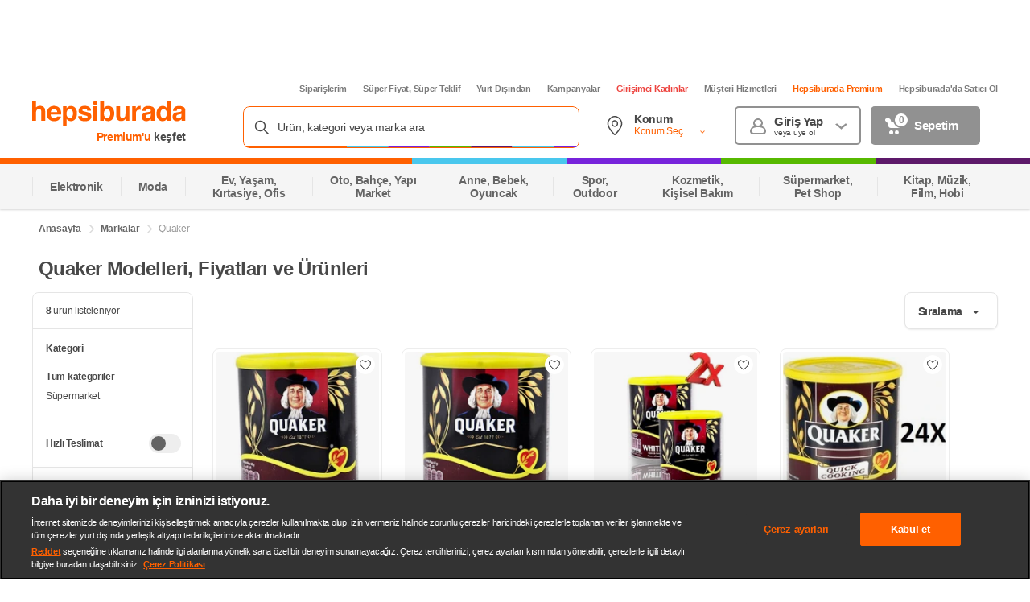

--- FILE ---
content_type: text/css
request_url: https://images.hepsiburada.net/storefront/storefront/www/moria/1.0.2535014/project/assets/JetDelivery.css
body_size: 1659
content:
.checkbox-RbVhSW7HY41omgqYfVMo{-webkit-box-align:center;-ms-flex-align:center;align-items:center;cursor:pointer;display:-webkit-box;display:-ms-flexbox;display:flex}.checkbox-dlUniYq0_cN87HLynYfo{-webkit-appearance:none;-moz-appearance:none;appearance:none;background-color:#fff;border:2px solid #9b9b9b;border-radius:6.7px;cursor:pointer;display:inline-block;height:20px;outline:none;position:relative;width:20px}.checkbox-dlUniYq0_cN87HLynYfo.checkbox-toAVY1hjKRXfcrtj3T0A{height:20px;width:20px}.checkbox-dlUniYq0_cN87HLynYfo.checkbox-toAVY1hjKRXfcrtj3T0A:checked:before{background-size:13.3px 10.8px;height:10.8px;inset:3px 1.7px 2.2px 1px;position:absolute;width:13.3px}.checkbox-dlUniYq0_cN87HLynYfo.checkbox-RLEmcbabA6Ua_m5yRRTN{border-radius:8px;height:24px;width:24px}.checkbox-dlUniYq0_cN87HLynYfo.checkbox-RLEmcbabA6Ua_m5yRRTN:checked:before{background-size:16px 13px;height:13px;inset:3px 2px;position:absolute;width:16px}.checkbox-dlUniYq0_cN87HLynYfo:checked{background:var(--color);border:2px solid var(--color)}.checkbox-dlUniYq0_cN87HLynYfo:checked:before{content:"";display:block;background-image:url('data:image/svg+xml,%3Csvg xmlns="http://www.w3.org/2000/svg" width="15" height="12" viewBox="0 0 15 12"%3E%3Cpath fill="%23FFF" fill-rule="nonzero" d="M13.927 2.2l-6.845 9.289a1.011 1.011 0 0 1-1.43.188L.764 7.769a1 1 0 0 1 1.25-1.562L6.09 9.468l6.227-8.451a1 1 0 1 1 1.61 1.183z"/%3E%3C/svg%3E%0A');background-repeat:no-repeat}.checkbox-dlUniYq0_cN87HLynYfo:disabled{background:#eee;border:2px solid #ccc;cursor:not-allowed;pointer-events:none}.checkbox-dlUniYq0_cN87HLynYfo.checkbox-rSTUUHTRxbcsr13Yyi59{background-color:#fef2f2;border:2px solid #fa3f3f}.checkbox-LWVCcSZX0pOuhM2w4YoN{color:#484848;display:-webkit-box;display:-ms-flexbox;display:flex;font-family:-apple-system,BlinkMacSystemFont,Arial,Roboto,Oxygen,Ubuntu,Cantarell,Fira Sans,Droid Sans,Helvetica Neue,sans-serif!important;font-size:16px;letter-spacing:-.32px;line-height:1.5;padding:0 10px}.checkbox-LWVCcSZX0pOuhM2w4YoN.checkbox-oKXMHVdyyTWzb6d2RL4K{color:#ccc}.checkbox-LWVCcSZX0pOuhM2w4YoN.checkbox-rSTUUHTRxbcsr13Yyi59{color:#fa3f3f}.JetDeliveryServiceItem-bss8gcHUnoZ1cyj8lvSm{padding:8px 9.33px 8px 8px;display:-webkit-box;display:-ms-flexbox;display:flex;-webkit-box-align:center;-ms-flex-align:center;align-items:center}.JetDeliveryServiceItem-bss8gcHUnoZ1cyj8lvSm:not(:first-child){border-left-width:1px;border-left-style:solid;border-left-color:#e5e5e5}.JetDeliveryServiceItem-bss8gcHUnoZ1cyj8lvSm .JetDeliveryServiceItem-LI3XB5X3okVtNkC2xRIY{font-weight:600;font-size:12px;line-height:16px;letter-spacing:.4px;color:#9b9b9b;margin-left:8px;padding:0!important}.JetDeliveryServiceItem-bss8gcHUnoZ1cyj8lvSm .JetDeliveryServiceItem-MNpywnglEA7RXNH0c7kw{color:#666}.JetDeliveryServiceItem-di6AKmXBw3Y64fg5lpqQ{font-family:-apple-system,BlinkMacSystemFont,Arial,Roboto,Oxygen,Ubuntu,Cantarell,Fira Sans,Droid Sans,Helvetica Neue,sans-serif!important;display:-webkit-inline-box;display:-ms-inline-flexbox;display:inline-flex;margin-bottom:0!important;margin-top:0!important;margin-left:9.33px;border-radius:8px!important}.JetDeliveryServiceItem-lW7Rj2eZ2JdC3e1aKxYy{font-family:-apple-system,BlinkMacSystemFont,Arial,Roboto,Oxygen,Ubuntu,Cantarell,Fira Sans,Droid Sans,Helvetica Neue,sans-serif!important;-webkit-transform:none!important;-ms-transform:none!important;transform:none!important;max-width:288px!important;z-index:3;left:-3px;top:100%}.JetDeliveryServiceItem-lW7Rj2eZ2JdC3e1aKxYy.JetDeliveryServiceItem-uMpAsFWVX5Nn8Mx9ufDY{display:none}.JetDeliveryServiceItem-lW7Rj2eZ2JdC3e1aKxYy .JetDeliveryServiceItem-JKur6TRZWpa8fAUzPD6d svg{width:9px;height:9px}.JetDeliveryServiceItem-ZQGvLv19pqDxRFimc3VL{font-size:14px;color:#484848;line-height:17px;letter-spacing:-.154px;font-family:-apple-system,BlinkMacSystemFont,Arial,Roboto,Oxygen,Ubuntu,Cantarell,Fira Sans,Droid Sans,Helvetica Neue,sans-serif!important}.JetDeliveryServiceItem-qATdqylWtrtfyQVKW0NX{color:#7b7b7b;font-size:12px;line-height:16px;margin-bottom:16px!important;font-family:-apple-system,BlinkMacSystemFont,Arial,Roboto,Oxygen,Ubuntu,Cantarell,Fira Sans,Droid Sans,Helvetica Neue,sans-serif!important;white-space:pre-wrap}.JetDeliveryServiceItem-_toX9IPFgJljkC_nlNMM{width:100%;font-family:-apple-system,BlinkMacSystemFont,Arial,Roboto,Oxygen,Ubuntu,Cantarell,Fira Sans,Droid Sans,Helvetica Neue,sans-serif!important}.JetDeliveryServices-iB0XXWGbp8ObmgyhI0Hg{display:-webkit-box;display:-ms-flexbox;display:flex;padding:13px 23px;-webkit-box-align:center;-ms-flex-align:center;align-items:center;-webkit-box-pack:center;-ms-flex-pack:center;justify-content:center}.JetDeliveryServices-iB0XXWGbp8ObmgyhI0Hg .JetDeliveryServices-oqqXHDfzNdPHmp57Pl8V{display:-webkit-box;display:-ms-flexbox;display:flex;background-color:#f5f5f5;border-radius:8px;-webkit-box-align:center;-ms-flex-align:center;align-items:center;position:relative}.JetDeliveryServices-miAUukvVIQK3QIKbq3WF{font-family:-apple-system,BlinkMacSystemFont,Arial,Roboto,Oxygen,Ubuntu,Cantarell,Fira Sans,Droid Sans,Helvetica Neue,sans-serif!important;-webkit-transform:none!important;-ms-transform:none!important;transform:none!important;max-width:288px!important;z-index:3;right:5px}.JetDeliveryServices-miAUukvVIQK3QIKbq3WF.JetDeliveryServices-TaHiYU5IUjv4iH29wuSf{display:none}.JetDeliveryServices-miAUukvVIQK3QIKbq3WF .JetDeliveryServices-m5XKiWQDDuLGwhCLmp3J{font-size:14px}.JetDeliveryServices-miAUukvVIQK3QIKbq3WF .JetDeliveryServices-wUJaFbO1ZoBMKmlbDasa svg{width:9px;height:9px}.LocationBox-iKO5YzbF6flc3afyaaGU{display:-webkit-box;display:-ms-flexbox;display:flex;padding:13px 23px;-webkit-box-align:center;-ms-flex-align:center;align-items:center;-webkit-box-pack:center;-ms-flex-pack:center;justify-content:center}.LocationBox-iKO5YzbF6flc3afyaaGU .LocationBox-n0CUM7AikoYGcrFrrRAp{padding:12px;background-color:#ffefe5;border-radius:8px;display:-webkit-box;display:-ms-flexbox;display:flex;font-size:12px;line-height:16px;letter-spacing:.4px;color:#ff6000;-webkit-box-align:center;-ms-flex-align:center;align-items:center;cursor:pointer}.LocationBox-iKO5YzbF6flc3afyaaGU .LocationBox-n0CUM7AikoYGcrFrrRAp .LocationBox-dw9u20rbc1hxlbtwkdhU{font-weight:600}.LocationBox-iKO5YzbF6flc3afyaaGU .LocationBox-n0CUM7AikoYGcrFrrRAp .LocationBox-h4lIOgrjeV3cXUr6whfT{margin-right:6px}.JetDelivery-O_e4Wbf7Hpgb6jfQPgwC{-webkit-box-flex:1;-ms-flex:1;flex:1;display:-webkit-box;display:-ms-flexbox;display:flex;position:relative;background-color:#fff;border-radius:8px;border:solid 1px #e5e5e5;font-family:-apple-system,BlinkMacSystemFont,Arial,Roboto,Oxygen,Ubuntu,Cantarell,Fira Sans,Droid Sans,Helvetica Neue,sans-serif!important;min-height:70px;margin-bottom:24px}.JetDelivery-O_e4Wbf7Hpgb6jfQPgwC input[type=checkbox]{margin:0!important}.JetDelivery-O_e4Wbf7Hpgb6jfQPgwC .JetDelivery-p64_E1hJXHe11gGaWoil{-webkit-box-flex:1;-ms-flex:1;flex:1;-webkit-box-orient:vertical;-webkit-box-direction:normal;-ms-flex-direction:column;flex-direction:column;display:-webkit-box;display:-ms-flexbox;display:flex;font-family:-apple-system,BlinkMacSystemFont,Arial,Roboto,Oxygen,Ubuntu,Cantarell,Fira Sans,Droid Sans,Helvetica Neue,sans-serif!important;padding:13px 23px}.JetDelivery-O_e4Wbf7Hpgb6jfQPgwC .JetDelivery-p64_E1hJXHe11gGaWoil .JetDelivery-afKo33ufRCiVu7bCTgGY{font-size:16px;line-height:24px;letter-spacing:-.32p;color:#484848;font-weight:700}.JetDelivery-O_e4Wbf7Hpgb6jfQPgwC .JetDelivery-p64_E1hJXHe11gGaWoil .JetDelivery-pL3T9eEBnPIqwbBbPaXm{font-size:12px;line-height:16px;letter-spacing:.4px;color:#9b9b9b;font-weight:400;margin-top:4px}.JetDelivery-O_e4Wbf7Hpgb6jfQPgwC .JetDelivery-gyXtHrGa1aLubDxSGAdk{display:-webkit-box;display:-ms-flexbox;display:flex}.JetDelivery-O_e4Wbf7Hpgb6jfQPgwC .JetDelivery-u0oO0ilwYa6YOzxYjxa5{-webkit-box-flex:1;-ms-flex:1;flex:1;width:1px;height:100%;background-color:#e5e5e5}


--- FILE ---
content_type: application/javascript
request_url: https://www.hepsiburada.com/Kh7_KRkKP5l966IiZnX4/curaLXDkcfcJLha7/DA9yAQ/DB9wCF/4DCAI
body_size: 169550
content:
(function(){if(typeof Array.prototype.entries!=='function'){Object.defineProperty(Array.prototype,'entries',{value:function(){var index=0;const array=this;return {next:function(){if(index<array.length){return {value:[index,array[index++]],done:false};}else{return {done:true};}},[Symbol.iterator]:function(){return this;}};},writable:true,configurable:true});}}());(function(){xK();GJF();UWF();var Ac=function(){return ["\x6c\x65\x6e\x67\x74\x68","\x41\x72\x72\x61\x79","\x63\x6f\x6e\x73\x74\x72\x75\x63\x74\x6f\x72","\x6e\x75\x6d\x62\x65\x72"];};var Sv=function(){if(bV["Date"]["now"]&&typeof bV["Date"]["now"]()==='number'){return bV["Date"]["now"]();}else{return +new (bV["Date"])();}};var g8=function(){return p3.apply(this,[SJ,arguments]);};var Nc=function(){return p3.apply(this,[JV,arguments]);};var p3=function Uz(xt,XT){var Wc=Uz;while(xt!=UL){switch(xt){case vj:{xt+=XS;m5=[f0(IC),n8,f0(cp),n5,f0(E5),f0(lt),Fc,f0(D0),sE,f0(qt),YC,IC,hf,f0(r0),Xt,P3,f0(wh),n8,f0(E5),E0,lv,f0(hf),D0,sE,It,f0(cp),d8,f0(d8),C0,j0,f0(lv),f0(qt),EH,f0(IC),f0(hf),f0(E5),[lv],f0(Qf),C0,D0,E0,hf,f0(It),hf,hf,f0(E0),f0(t5),C0,sE,t5,sE,f0(hf),C0,sE,E5,d8,f0(KG),D0,f0(t5),f0(gc),c5,lv,sE,f0(r5),[t5],f0(P3),n8,f0(W5),cp,Rz,f0(n8),YC,lv,f0(Qf),qt,f0(P3),E5,hf,f0(lv),D0,f0(GC),[t5],[sE],d8,f0(hf),D0,[C0],[C0],f0(E0),F8,f0(t5),n8,f0(KG),E0,f0(qt),It,f0(VG),[sE],d8,f0(hf),D0,f0(VG),H0,f0(E0),f0(qt),j0,f0(qt),Rz,f0(sE),n8,f0(It),f0(hf),f0(zz),Xt,f0(IC),f0(E5),hf,f0(E0),f0(d8),YC,Rz,It,f0(c5),lt,D0,f0(IC),sE,f0(n8),f0(sE),f0(n8),Rz,f0(IC),Hc,f0(SC),E5,f0(KG),ff,f0(IC),f0(P3),n8,f0(zT),zT,C0,f0(IC),f0(E5),f0(E0),d8,f0(sE),f0(n8),Qf,E0,f0(KG),t5,KG,f0(FC),Qf,f0(j0),f0(zp),tp,tp,f0(qt),ff,f0(qt),hf,f0(Rz),hf,f0(KG),f0(D0),E5,D0,D0,f0(E0),f0(sE),f0(sE),IC,Rz,f0(IC),f0(P3),t5,IC,E0,f0(j0),KG,f0(D0),C0,f0(E0),f0(IC),j0,f0(VG),x0,f0(lv),D0,t5,f0(E0),P3,C0,f0(Jh),FC,f0(IC),E0,f0(YC),qt,E0,f0(P3),E0,f0(E0),E5,f0(hf),KG,f0(t5),j0,f0(IC),E0,f0(SC),[E0],f0(c5),[E0],f0(KG),f0(IC),ff,sE,hf,f0(qt),E5,E5,f0(j0),sE,P3,Qf,f0(Qf),t5,D0,f0(nE),x0,lv,[lv],k5,sE,f0(sE),f0(cH),f0(n8),d8,f0(lv),f0(d8),j0,f0(YC),f0(lv),C0,C0,f0(hf),Rz,f0(ff),hf,hf,IC,E0,f0(j0),Rz,f0(KG),f0(qt),YC,f0(D0),f0(FC),d8,f0(qt),hf,f0(J3),zT,f0(t5),IC,f0(YC),P3,C0,f0(It),Rz,f0(sE),f0(zz),d8,P3,IC,f0(E5),t5,f0(IC),E0,f0(Jv),sO,f0(KG),f0(sE),f0(IC),D0,f0(P3),D0,sE,E5,f0(It),E0,Rz,f0(IC),f0(t5),n8,f0(IC),f0(E5),f0(Rz),f0(Fc),n8,f0(E0),cp,f0(t5),Rz,f0(D0),[lv],d8,f0(d8),C0,It,f0(E0),P3,f0(hf),f0(YC),f0(IC),qt,C0,f0(zz),EH,f0(E0),YC,Rz,f0(hf),f0(IC),f0(hf),f0(J3),sO,n8,f0(d8),f0(sE),IC,sE,sE,t5,f0(sE),f0(sE),f0(t5),P3,C0,f0(ff),Rz,f0(IC),P3,f0(D0),f0(x0),zT,f0(k5),f0(IC),f0(gc),Xz,[sE],qt,f0(U8),r5,zz,E5,f0(P3),IC,hf,f0(Bp),sO,VG,f0(sE),Rz,f0(d8),t5,hf,f0(E5),YC,C0,sE,f0(sE),Rz,sE,hf,f0(It),sE,d8,f0(J3),XG];}break;case kO:{while(Ok(wv,CT[l5[C0]])){GH()[CT[wv]]=Bk(ck(wv,qt))?function(){m5=[];Uz.call(this,mL,[CT]);return '';}:function(){var b3=CT[wv];var Rf=GH()[b3];return function(Q5,S5,Th,OC){if(sT(arguments.length,C0)){return Rf;}var pf=Uz(SJ,[Q5,S5,Th,F0]);GH()[b3]=function(){return pf;};return pf;};}();++wv;}xt+=RL;}break;case p4:{xt+=hK;return [[C0,C0,C0,C0],[lt,E5,f0(E5),YC,f0(j0)],[],[],[f0(IC),sE,KG],[],[],[EH,E0,hf,f0(hf)],[x0,d8,f0(d8)]];}break;case I6:{xt+=SW;if(Ok(ht,UE.length)){do{Zt()[UE[ht]]=Bk(ck(ht,It))?function(){return rz.apply(this,[WF,arguments]);}:function(){var qk=UE[ht];return function(r3,m3,zA){var tA=kk(r3,m3,j0);Zt()[qk]=function(){return tA;};return tA;};}();++ht;}while(Ok(ht,UE.length));}}break;case fJ:{xt=UL;return NC;}break;case rK:{return [kH,f0(D0),f0(J3),f0(lv),f0(qt),d8,f0(P3),E5,D0,f0(hf),Jf,f0(TT),D0,cp,t5,f0(Qf),qt,f0(D0),f0(hf),f0(RC),NH,d8,C0,f0(n8),t5,D0,lv,f0(qG),[YC],RC,sE,P3,sE,f0(IC),D0,f0(ff),j0,sE,f0(D0),f0(YC),f0(zp),[It],TT,[sE],[Rz],f0(zp),F0,hf,hf,sE,f0(d8),YC,f0(qt),IC,f0(BE),f0(nE),O3,cp,f0(Bp),pT,D0,f0(P3),sE,YC,f0(rh),[YC],k5,D0,f0(zp),F0,[sE],[Rz],f0(W3),f0(KG),[It],cH,j0,C0,f0(j0),EH,f0(kh),pT,f0(YC),t5,f0(hf),f0(IC),j0,f0(sE),f0(ZG),F8,t5,f0(IC),sE,f0(qG),gz,f0(E0),Qf,f0(j0),f0(zp),NH,f0(NH),Kf,f0(t5),tp,f0(KG),f0(qt),YC,f0(D0),f0(FA),Kf,[sE],d8,f0(hf),D0,f0(Qf),f0(r0),sE,f0(E5),F8,f0(t5),n8,f0(KG),E0,f0(qt),f0(sH),f0(hf),Rz,f0(ff),hf,qt,sE,f0(d8),j0,[KG],IC,E0,f0(E0),YC,f0(j0),d8,f0(qt),Rz,f0(sE),E5,f0(W5),x0,f0(lv),n8,f0(x0),FC,j0,f0(Qf),f0(SC),x0,lv,f0(lv),qt,f0(kH),E0,f0(Rz),f0(IC),n8,f0(Qf),Qf,f0(d8),j0,f0(qt),f0(IC),n8,f0(sE),f0(lv),lv,f0(t5),f0(j0),cp,f0(E5),f0(qt),P3,f0(CG),Kf,d8,f0(YC),d8,f0(qt),YC,f0(j0),f0(zp),mE,KG,f0(qt),sE,f0(t5),f0(Gf),Ak,C0,EH,f0(ff),f0(D0),IC,P3,f0(E5),YC,f0(j0),YC,f0(d8),gc,f0(wh),n8,f0(E5),E0,lv,f0(Qf),E0,n8,f0(E0),f0(qt),hf,f0(E0),j0,f0(H0),VG,f0(qt),sE,It,f0(Hc),qt,qt,f0(J3),lt,qt,f0(E5),ff,f0(E5),f0(qt),d8,f0(n8),f0(sE),hf,f0(D0),Rz,f0(E0),f0(It),hf,[qt],f0(d8),f0(sE),f0(Jh),f0(IC),ff,f0(hf),sE,j0,f0(YC),hf,f0(E5),f0(zp),sO,VG,f0(sE),Rz,f0(n8),E5,Rz,f0(qG),nE,Xt,f0(IC),n8,E0,f0(E5),lv,f0(qt),Rz,f0(sE),f0(Bp),Jv,[E0],f0(YC),j0,f0(j0),YC,sE,f0(P3),j0,f0(IC),f0(Rz),f0(Xt),Hc,gc,f0(YC),KG,f0(t5),f0(wh),n8,f0(YC),C0,E5,f0(n8),ff,sE,f0(n8),f0(j0),j0,C0,sE,[C0],f0(hf),sE,[C0],KG,f0(sE),f0(t5),D0,E5,f0(hf),f0(x0),j0,ff,C0,lv,f0(t5),D0,f0(P3),FC,d8,f0(lv),f0(n8),E5,hf,f0(It),Rz,f0(sE),hf,f0(IC),qt,C0,f0(SC),ff,[lv],sE,f0(IC),f0(YC),C0,n8,f0(YC),qt,f0(lv),f0(qt),[KG],Rz,P3,f0(tp),[E0],KG,f0(D0),C0,f0(E0),f0(IC),j0,f0(Xt),ff,[lv],f0(J3),x0,d8,f0(d8),f0(gc),f0(KG),It,f0(D0),t5,f0(hf),f0(E5),qt,f0(d8),[Rz],qt,f0(wh),Rz,E5,C0,Jh,f0(q3),f0(n8),d8,f0(lv),f0(d8),j0,f0(YC),f0(lv),r5,D0,qt,f0(FA),gv,f0(IC),n8,f0(Qf),j0,f0(n8),j0,f0(j0),KG,Rz,f0(cH),r0,hf,f0(E5),f0(qt),f0(n5),f0(E0),f0(D0),IC,Rz,f0(IC),f0(P3),t5,IC,E0,f0(j0),f0(qt),ff,sE,f0(W5),cp,[qt],f0(J3),XG,qC,f0(qt),P3,f0(t5),f0(t5),E5,Rz,f0(sE)];}break;case BK:{xt+=VL;while(Kv(vT,C0)){if(w3(Pp[l5[IC]],bV[l5[sE]])&&LA(Pp,Lh[l5[C0]])){if(kT(Lh,m5)){NC+=qA(bS,[SH]);}return NC;}if(sT(Pp[l5[IC]],bV[l5[sE]])){var B0=Mh[Lh[Pp[C0]][C0]];var Jt=Uz.call(null,SJ,[HH(SH,D5[ck(D5.length,sE)]),Pp[sE],vT,B0]);NC+=Jt;Pp=Pp[C0];vT-=rz(v6,[Jt]);}else if(sT(Lh[Pp][l5[IC]],bV[l5[sE]])){var B0=Mh[Lh[Pp][C0]];var Jt=Uz.apply(null,[SJ,[HH(SH,D5[ck(D5.length,sE)]),C0,vT,B0]]);NC+=Jt;vT-=rz(v6,[Jt]);}else{NC+=qA(bS,[SH]);SH+=Lh[Pp];--vT;};++Pp;}}break;case JL:{xt+=jF;for(var Xf=C0;Ok(Xf,SG[jh[C0]]);++Xf){F5()[SG[Xf]]=Bk(ck(Xf,Rz))?function(){fH=[];Uz.call(this,HS,[SG]);return '';}:function(){var Fp=SG[Xf];var XC=F5()[Fp];return function(T8,qv,wc,bc){if(sT(arguments.length,C0)){return XC;}var nk=AG.call(null,Aj,[T8,qv,wc,hf]);F5()[Fp]=function(){return nk;};return nk;};}();}}break;case mL:{xt+=jl;var CT=XT[xj];var wv=C0;}break;case sW:{xt+=FO;return [f0(x0),f0(d8),f0(IC),n8,f0(r5),Xt,j0,[C0],f0(Xt),x0,d8,f0(d8),f0(YC),f0(sE),j0,f0(ff),IC,Xt,j0,[C0],f0(EH),Fc,hf,f0(qt),Rz,f0(sE),f0(J3),qC,f0(j0),E5,Rz,f0(It),j0,f0(Qf),D0,C0,f0(ff),f0(D0),E5,f0(IC),qt,f0(VG),Xt,f0(hf),C0,sE,E5,hf,P3,f0(n8),YC,f0(tp),sO,f0(KG),f0(IC),n8,f0(Jv),Hc,KG,f0(t5),qt,f0(n8),D0,n8,Hc,SC,f0(n8),Hc,f0(H0),f0(qt),YC,f0(hf),f0(lv),It,C0,f0(It),Rz,f0(sE),hf,D0,f0(t5),IC,hf,f0(x0),Qf,D0,f0(W5),W5,f0(KG),C0,f0(sE),D0,f0(lv),E0,f0(t5),n8,f0(YC),E5,f0(It),sE,YC,f0(YC),YC,E0,YC,d8,f0(lv),qt,f0(zz),zz,f0(qt),EH,f0(gc),YC,f0(wt),U8,f0(E0),f0(RC),f0(E5),Xz,f0(Qf),f0(ff),VG,x0,YC,f0(j0),f0(Fc),VG,f0(sE),C0,f0(E5),f0(IC),j0,f0(Jf),EH,J3,f0(YC),sE,It,f0(E0),f0(sE),f0(RC),r5,zz,E5,f0(P3),f0(kH),zz,cp,f0(Bp),t5,qt,f0(sE),f0(hf),r0,E0,qt,f0(AA),C0,hf,P3,f0(E5),YC,f0(j0),YC,f0(d8),FC,f0(E0),E5,f0(hf),f0(j0),n8,C0,f0(qt),f0(sE),Fc,j0,f0(qt),YC,f0(j0),f0(YC),f0(E5),d8,t5,f0(hf),f0(IC),j0,f0(IC),E0,f0(cH),J3,Rz,f0(IC),f0(E5),f0(lv),P3,j0,f0(E5),f0(sE),hf,j0,f0(t5),f0(E0),YC,Rz,f0(hf),f0(IC),f0(mE),lv,f0(IC),n8,f0(cp),n5,f0(E5),f0(lt),Fc,f0(D0),sE,f0(qt),YC,IC,hf,f0(r0),Xt,P3,f0(wh),n8,f0(E5),E0,lv,f0(hf),D0,qt,f0(x0),r5,Rz,f0(qt),Rz,f0(KG),f0(D0),P3,f0(It),It,f0(Jh),x0,f0(qt),C0,f0(IC),hf,f0(Jh),SC,ff,f0(qt),f0(Rz),j0,f0(It),f0(KG),XG,f0(nE),vz,Rz,f0(ff),hf,f0(EH),c5,f0(Rz),hf,Rz,f0(sE),ff,YC,lv,[C0],f0(P3),EH,D0,f0(E0),f0(Rz),YC,f0(Jh),d8,IC,IC,It,sE,f0(IC),f0(j0),d8,f0(qt),Rz,f0(sE),[D0],f0(sE),lv,f0(P3),f0(sE),f0(sE),f0(D0),f0(Rz),gc,f0(lv),f0(hf),hf,IC,hf,f0(sE),f0(sE),f0(n8),f0(zz),qt,qt,f0(qt),sE,f0(D0),P3,f0(J3),Hc,gc,[D0],f0(lv),f0(E0),n8,f0(n8),f0(n8),j0,sE,f0(P3),J3,Rz,f0(n8),YC,f0(hf),KG,f0(lv),D0,YC,zz,f0(gz),ff,f0(t5),n8,f0(d8),f0(FC),Hc,gc,f0(IC),n8,f0(zT),zT,C0,f0(IC),f0(E5),f0(E0),d8,f0(sE),f0(n8),qt,f0(Qv),Jf,f0(n8),E0,f0(E0),t5,f0(t5),n8,f0(IC),E0,n8,IC,f0(qC),H0,f0(zz),[lv],YC,f0(IC),n8,f0(VG),x0,f0(lv),j0,IC,f0(ff),D0,f0(lv),d8,f0(Jh),[lv],P3,sE,f0(d8),KG,D0];}break;case S:{lf=[[f0(YC),f0(Rz),IC],[],[],[KG,f0(IC),D0],[Qf,lv,f0(t5)]];xt+=Jl;}break;case JV:{var UE=XT[xj];Fh(UE[C0]);xt+=YL;var ht=C0;}break;case d9:{var qH=XT[xj];gH=function(Bc,G3,Tf,xA){return qA.apply(this,[xj,arguments]);};xt+=sl;return xG(qH);}break;case HS:{var SG=XT[xj];xt+=sL;}break;case T9:{hk=[[lv,f0(hf),sE,lv],[qt,f0(n8),YC,f0(j0)],[],[],[E0,f0(E0),E5,f0(hf),KG,f0(t5)],[],[sE,It,f0(E0)],[Fc,f0(qt),j0,f0(E5),f0(E0)],[],[],[Bp,sE,f0(sE),f0(NH)],[f0(It),sE,d8],[IC,IC,C0],[qG,f0(hf),f0(pT)]];xt=UL;}break;case NS:{xt+=D4;return [f0(n8),ff,C0,f0(t5),n8,ff,C0,f0(It),f0(IC),E0,f0(VG),E5,f0(YC),sE,It,f0(E0),f0(sE),f0(gc),zz,[hf],sE,Hc,f0(SC),[sE],IC,Rz,f0(IC),f0(P3),[C0],sE,sE,sE,sE,sE,sE,sE,sE,sE,sE,sE,sE,E0,[C0],sE,sE,sE,sE,sE,sE,sE,sE,sE,sE,sE,sE,f0(wt),sE,sE,sE,sE,sE,sE,sE,sE,sE,f0(It),f0(lv),gc,f0(D0),f0(zp),F0,[sE],f0(rh),RC,qt,f0(It),P3,f0(ZG),Bp,sE,hf,f0(qG),P5,IC,f0(D0),E0,f0(YC),f0(hf),sE,f0(zp),NH,f0(NH),E0,f0(x0),Kf,f0(vz),C0,C0,C0,f0(YC),P3,f0(P3),n8,f0(hf),f0(c5),Fc,f0(E5),lv,f0(lv),qt,f0(qt),YC,f0(j0),sE,f0(IC),f0(qt),wh,f0(YC),f0(t5),t5,f0(E0),hf,E5,f0(sE),f0(KG),f0(cH),C0,f0(O3),f0(n8),Rz,f0(IC),f0(YC),hf,f0(E0),YC,f0(E0),f0(IC),KG,f0(IC),D0,f0(lv),f0(E0),n8,f0(n8),f0(sE),KG,C0,f0(lv),f0(sH),sE,f0(sE),f0(KG),XG,E0,f0(E5),f0(Qf),qt,E5,f0(wh),f0(mE),C0,D0,f0(IC),qt,f0(E5),f0(x0),J3,f0(sE),Rz,f0(Xz),EH,n8,f0(IC),f0(E5),f0(Rz),wh,ff,n8,BE,gc,f0(ff),E5,f0(cH),f0(qt),f0(hf),E5,hf,f0(sO),d8,E5,f0(It),sE,YC,f0(YC),YC,sE,E0,t5,f0(d8),f0(E0),f0(YC),qt,n8,f0(YC),f0(lv),d8,f0(n8),f0(FC),d8,t5,f0(hf),f0(IC),j0,f0(c5),f0(D0),f0(Rz),IC,Rz,f0(IC),f0(P3),wh,f0(hf),f0(lv),[hf],hf,f0(Xz),SC,E5,f0(E0),YC,f0(KG),C0,IC,FC,f0(FC),t5,qt,IC,f0(D0),f0(qt),j0,f0(ff),j0,f0(Xt),Fc,f0(d8),f0(k5),lv,f0(lv),f0(hf),E0,qt,f0(Rz),f0(E5),P3,C0,f0(ff),f0(D0),E5,f0(IC),qt,f0(Fc),IC,f0(j0),YC,Qf,C0,YC,f0(H0),VG,f0(sE),C0,f0(E5),f0(IC),j0,f0(qt),Rz,f0(sE),D0,n8,f0(d8),f0(qt),sE,f0(d8),IC,t5,f0(c5),SC,E5,C0,YC,f0(qt),ff,sE,f0(x0),It,d8,f0(qt),E5,f0(qC),W5,f0(E0),YC,IC,hf,f0(t5),mE,sE,f0(YC),f0(J3),sE,j0,f0(YC),f0(Rz),IC,f0(Xt),x0,d8,f0(d8),f0(IC),f0(P3),f0(sE),f0(Hc),E5,f0(qt),x0,f0(lv),n8,f0(x0),FC,j0,f0(Qf)];}break;case SJ:{var fv=XT[xj];var Pp=XT[Aj];var vT=XT[OL];var Lh=XT[LF];if(sT(typeof Lh,l5[D0])){Lh=m5;}var NC=HH([],[]);SH=ck(fv,D5[ck(D5.length,sE)]);xt=BK;}break;}}};var q0=function(PG,MG){return PG<=MG;};var nc=function(){return ["rTJ",".A1b=r0DWS","}4!$UEL\\\x40%N\'\v<","\t\"\';","x\x408~wF:[5\x40","1\r:;pE6.","","4,O(*(%Q]","GQ","<%*Hz45Z5\x00\'M>A\x40LVFT#H8\b7SC8V*O0\'C","\'+\x3fJO","\x00Z\\","8","!\x00-\'7HG)5M%2X","^+K.5#6",";#;","Y4\'","\x07/","O","4R4\t$&6FX>9\\0!","0q","*\v:T","\'\x40V\v","EI","+*","Y+\x07=\nMVk","\x00-TC3%(A.%\b","14","dKuQ","\x40","YWB","P^\x078\fA]UY\t$","\b\t","DF","5","\b/Y1\r<","9H=.U_\t","&Z","\bH\'6","0\b\r\fBY1","7\x3f,N\\/)/M.2\fRF\bZ]O","-cwn",")\v","N-;","=","-:","+ *fV\b\bAWS","1Yl","]\x406\rR_h\v].,","\\","B3+P","\b\x00,F^/V.K/.s]\x40F\vG\x40]S -\b","VWU X0\r;\x00","#1PD","q,/+","pZn","\t\bVU\x40e+\r$","[]\x00\rPY","-Bc)",")5\t\t2qO.3\x40","\x40ER2[,\t$!;N\\9","p#i","C=)","+W^","\vIqNY!!","$7IM","3\\1.","W\x00Rj","5\\/\f\f>Q","/\f\'W[","\x3fWZ3F5&","twu","G\'&4A2\f>VV\x3fADH","1U,-9;I^","!\f+,1vZ<2H=At5Wi*\x07U^~ N#","J","8NX):3O8","\b","RGUS/$\b\x00","\x000\x40^",".Fm","-B\\>/","\x40\x40","\x00\'T","])7","","=HD))M(0","8A2\'\'",")\f2pC)","P\t_WU\bR","eO{Tj\r","UQOn\',\x00,","K\'","\x3fM^","]\x3f[6](","O\n,\v","\x3fCZ","4K","$]W","_*\r+/1UK8\')A(4ZR\n","+","zV\'\v<S;\x000BX).s","\\R<ZD\x40h--","A+\\","50","GWS\f","&\b\f1I","W\'","\x40]AN\"X#)N","\x07|","zu,1u) 2BG3","\f2Bz)","\'K\thf","G]d\rQ\'<","]","!","6:DcJtSy0\'","\f0IO5I4","S"," \x40R\t",";KO8(g8\";6","_)","9UK)8","7K%0\b G",";\r)","AF2","P#<=\b;","I","4\b!",">1E\x40>|~0%=i","A]L\"]0+\'","\t\b","\f2BN1-^6","R\'",")]9","\x3fB5,\v","+\x3f","","\r.\x00;BD3<*O/","-/","\f\t+\x40C.","P\\\tV\\U,X\'","R\x3fJ\x3f)#7^U\n\rFFNT4\v\x3f8Ku","9\tmE\x00\t]",")B0\x3f&$=DF8CW","P\t\x00\vAvD\tT","Z8Cf","\tFU","jYV1ZNhHHjWrK\x00Th[Bt^c#\x00#QWOS%A\x40\x40Y","\x00,F^/0)\x40\x3f+=","xu\x0788\\5\x00\'\fkP","G%[+G8*WsQ","k\x07*\x3f#;E_9\x4080\b!kZ\b\n\v","V","\nNG2(6%Q","\n]WS6X6\x00","I,!","[\t]SL","\n0JE.)^","%)\v\b+J\n<0/#8\x40WYY&\r,","\r\x40O\t#H>\f:\x07O(|X=7\bs[UFCW1N/;\x00\n0iK8","kl\x00\x00A[Wc\')\t*B","JRH\'-\bE)N^2(\x3f6;\\LZ\\\x40\rE","S,\v)\x07","\x00&S","BSY1\t\b\n.HY/","\f0TO)$9^0!\b>Q]8KF","\"R,\x07<S2K\n}0O/b\f RF\n]QU\bR","2XF#","VN\bQ\'<","\bN#-01JC0","GGIW:PN{BRNJZC=Qx)WTgX[~g`<\"","+\x00\b","VPF\rO","^)B\\K","l","L\tr","_*\r+/1Wz23M3","\x40,","QQ2",";S~0&A2\r\v5GV","%]\x40\r_[UT#/","\x07<5\x4026G\x40\nv\x40S","]9>Q\\",",\b\x00","Q-\x000\n=FF$7*O5#\x3fQ","!R","1>",")6VWV\x40g_%\r*","+J#H\tsNDPoV:A.V\f=dzF.\\ERO","sP)\n~qO.3\x40|&.4]]","M=!\b\x3fUQ\n\t","K2/\b!UQ\n\t","mR\tl-\x07;","\x40Z","85A2",">[I\'\x00A_R","!\x00(\f3BE)BM(4\b","\t;\x40K}=Z\x3fb\f\'\x40V\v","<B_","=KC6","D!\x07L","\x40O","#XV6\r`WU\r",";=C9","Z",".\x3fJ3","\x3fA2\'\'","FY","M\rpR",";62\'Q_G\x40X","1","7T","PE\x07kB","=\f*","BS\tS!\x07$","b\x07XfH\f=Q\f0","#\t7qE[RR\'","8Sqb\">N","\x07H!\x00\n\n;\x00*wK</o,","\'\x40C\\0Ko","C9-*","*K2-a","88A.","%7\ndz8A2\'\']\\\b","3[\x3f!\f=WV\n","DF<\x40(02X","\x07PWR","/$F5\\h\"<ma\':D`T>7TRC:{",".6\x40\\\t\f","]5)","3G2\'7[D\b","&)\x3fSE","_-\f-","8","\rbf5\"","5","\r;\x07\b\x3fSO","\b","","\x3f7S\\.>G060\\R\b\v","&ZGc^\x40\nN+ \x07","]","$Z.!VP\r$R\x40U]6<!*FG\x00","P^HH","\f\'\t\b;I^511K2",",G$.)6DG","t","L\'$","V\vA","J\'<\x3f\b7Sh29Z.!,&\x40\\G"," \x40R\x07","Q1%)\v(\n+DB 22Z/"," QG","\x3fA2+&Q","0SX\t","!\r!","AC44","\f","VDM","_NP","QNU%:\t;","pM","2","=HN\r5\x40(76",",\x3f~","%\x3f\x00",".BK8",";I","\x40R!","\v5BS\x00//]","\x40WS Y,","\b<","2","+7[D5\vCWdS0","%=%\v:HX","\x001,FI","]7","&GC\x00VVrN6","\f!\x00\f\t\x3f^","xL\b95X9=CA\x07VV","",")\x072RX","MO!R",":(z9\'\x006\x40A$RVD;S0)=\x071T^","U\x07\bVV`}2*)\n8A"];};var DH=function(zH){try{if(zH!=null&&!bV["isNaN"](zH)){var N3=bV["parseFloat"](zH);if(!bV["isNaN"](N3)){return N3["toFixed"](2);}}}catch(EE){}return -1;};var Lt=function nC(N8,mz){'use strict';var xc=nC;switch(N8){case Jd:{D5.push(YG);var dc=Zt()[Wz(Gt)].call(null,MT,m0,n5);try{var Jz=D5.length;var Vc=Bk([]);if(bV[N0()[jG(RC)].call(null,x8,J3,lv)][vk()[bC(q3)](Ak,FC,J5,Gv)]&&bV[sT(typeof N0()[jG(fE)],HH('',[][[]]))?N0()[jG(t5)].apply(null,[th,DT,Bk(sE)]):N0()[jG(RC)](x8,J3,E5)][vk()[bC(q3)].apply(null,[IC,Xt,J5,Gv])][C0]){var Tt=sT(bV[N0()[jG(RC)].apply(null,[x8,J3,G8])][vk()[bC(q3)](R8,Xz,J5,Gv)][N0()[jG(Bt)](tk,tv,GC)](s3[lt]),bV[w3(typeof N0()[jG(At)],HH('',[][[]]))?N0()[jG(RC)].call(null,x8,J3,O3):N0()[jG(t5)](v0,FH,XH)][vk()[bC(q3)](pT,XG,J5,Gv)][C0]);var x3=Tt?Zt()[Wz(D0)].apply(null,[J8,ft,zp]):vk()[bC(D0)].apply(null,[PT,D0,mv,MT]);var xz;return D5.pop(),xz=x3,xz;}else{var d5;return D5.pop(),d5=dc,d5;}}catch(Sp){D5.splice(ck(Jz,sE),Infinity,YG);var DA;return D5.pop(),DA=dc,DA;}D5.pop();}break;case Wj:{D5.push(St);try{var wG=D5.length;var rf=Bk([]);var Yz=C0;var zf=bV[N0()[jG(KG)](q5,Wp,Cc)][w3(typeof xf()[Mz(D0)],HH([],[][[]]))?xf()[Mz(Jh)](G8,Pz,Bk(Bk(sE)),EH,Kf,YG):xf()[Mz(hf)].call(null,zp,tE,KG,hT,sO,Qk)](bV[N0()[jG(z5)].apply(null,[J5,cz,Bk(C0)])][w3(typeof Zt()[Wz(Wh)],'undefined')?Zt()[Wz(Rz)](mA,Q8,Qv):Zt()[Wz(It)].apply(null,[dH,lE,Bk(Bk(sE))])],Zt()[Wz(VH)].call(null,Jh,SA,Gf));if(zf){Yz++;Bk(Bk(zf[Zt()[Wz(wh)].apply(null,[mT,zk,Bk(sE)])]))&&Kv(zf[sT(typeof Zt()[Wz(d8)],HH('',[][[]]))?Zt()[Wz(It)](mk,YC,Z3):Zt()[Wz(wh)](mT,zk,gv)][N0()[jG(gv)].call(null,rE,fE,x0)]()[GH()[rC(FC)](lh,Gz,E0,pT)](w3(typeof N0()[jG(Xz)],'undefined')?N0()[jG(Ct)](Op,YC,Bk({})):N0()[jG(t5)](EG,Yt,EH)),f0(sE))&&Yz++;}var dG=Yz[N0()[jG(gv)](rE,fE,G8)]();var bA;return D5.pop(),bA=dG,bA;}catch(G5){D5.splice(ck(wG,sE),Infinity,St);var EA;return EA=Zt()[Wz(Gt)](MT,C3,Bk([])),D5.pop(),EA;}D5.pop();}break;case xj:{D5.push(gk);if(bV[Zt()[Wz(qt)].apply(null,[FE,cG,zp])][vk()[bC(z5)].apply(null,[Kf,x0,LG,vc])]){if(bV[N0()[jG(KG)](Az,Wp,sO)][xf()[Mz(Jh)](qt,Iv,Xz,EH,P5,YG)](bV[Zt()[Wz(qt)](FE,cG,Bk(C0))][vk()[bC(z5)].apply(null,[sE,qt,LG,vc])][Zt()[Wz(Rz)](mA,Df,gv)],vk()[bC(Gv)].apply(null,[UT,Bk(sE),Yk,NH]))){var X5;return X5=Zt()[Wz(D0)](J8,zG,cH),D5.pop(),X5;}var AH;return AH=w3(typeof F5()[Lf(vz)],HH(Zt()[Wz(lv)].call(null,Lp,gg,vz),[][[]]))?F5()[Lf(Qf)](Uk,IC,R5,wt):F5()[Lf(Rz)](wk,wz,Ez,A8),D5.pop(),AH;}var Kz;return Kz=sT(typeof Zt()[Wz(O3)],'undefined')?Zt()[Wz(It)](MT,Kt,Bk(Bk(sE))):Zt()[Wz(Gt)](MT,Y8,TT),D5.pop(),Kz;}break;case rK:{var rc;D5.push(pn);return rc=Bk(KY(Zt()[Wz(Rz)].apply(null,[mA,Xm,SC]),bV[Zt()[Wz(qt)].apply(null,[FE,I2,ff])][sT(typeof N0()[jG(lM)],HH('',[][[]]))?N0()[jG(t5)].call(null,MZ,rm,n5):N0()[jG(XP)].apply(null,[jn,Uw,j0])][sT(typeof vk()[bC(Sx)],HH([],[][[]]))?vk()[bC(sE)].apply(null,[E5,Gf,Uq,MN]):vk()[bC(zM)].apply(null,[Bk(Bk(sE)),E0,mP,zr])][N0()[jG(Gv)](WG,PT,x0)])||KY(Zt()[Wz(Rz)].apply(null,[mA,Xm,wh]),bV[Zt()[Wz(qt)].call(null,FE,I2,Bk(C0))][sT(typeof N0()[jG(ff)],HH([],[][[]]))?N0()[jG(t5)](Hm,kn,R8):N0()[jG(XP)](jn,Uw,mT)][sT(typeof vk()[bC(EH)],'undefined')?vk()[bC(sE)](Bk({}),sE,FU,v0):vk()[bC(zM)].call(null,zp,Bk(Bk(C0)),mP,zr)][vk()[bC(JU)].apply(null,[n8,sH,qh,Tn])])),D5.pop(),rc;}break;case T:{D5.push(YZ);try{var jN=D5.length;var Hb=Bk(Aj);var IQ=new (bV[Zt()[Wz(qt)](FE,vh,Ar)][N0()[jG(XP)].apply(null,[b9,Uw,PT])][w3(typeof vk()[bC(lv)],'undefined')?vk()[bC(zM)](cp,F0,mp,zr):vk()[bC(sE)].apply(null,[Bk({}),RC,qZ,cR])][N0()[jG(Gv)].apply(null,[v5,PT,gv])])();var Hn=new (bV[Zt()[Wz(qt)](FE,vh,Bk(sE))][N0()[jG(XP)](b9,Uw,r0)][vk()[bC(zM)].apply(null,[A8,P5,mp,zr])][vk()[bC(JU)](Rz,zp,Z8,Tn)])();var NQ;return D5.pop(),NQ=Bk({}),NQ;}catch(PN){D5.splice(ck(jN,sE),Infinity,YZ);var ON;return ON=sT(PN[vk()[bC(KG)](fI,SC,dh,WM)][F5()[Lf(IC)](pw,lv,Ph,mE)],N0()[jG(d8)].call(null,QA,Xz,Bk([]))),D5.pop(),ON;}D5.pop();}break;case T9:{D5.push(Gz);if(Bk(bV[Zt()[Wz(qt)].apply(null,[FE,sD,Bk(Bk(sE))])][N0()[jG(zM)].apply(null,[cv,ZU,F8])])){var ED=sT(typeof bV[sT(typeof Zt()[Wz(YD)],HH([],[][[]]))?Zt()[Wz(It)].call(null,fm,mm,TT):Zt()[Wz(qt)].call(null,FE,sD,Bk(Bk({})))][N0()[jG(JU)](Uq,xY,Jf)],N0()[jG(n8)].call(null,Mv,sE,n8))?Zt()[Wz(D0)](J8,Km,GC):F5()[Lf(Qf)](Uk,IC,tD,G8);var AP;return D5.pop(),AP=ED,AP;}var Lr;return Lr=Zt()[Wz(Gt)].apply(null,[MT,jY,Bk(Bk(C0))]),D5.pop(),Lr;}break;case mO:{D5.push(Ww);var WU=w3(typeof Zt()[Wz(PP)],'undefined')?Zt()[Wz(FC)].apply(null,[AA,FP,It]):Zt()[Wz(It)](Bt,xM,Bk(C0));var Fx=Bk(Aj);try{var zZ=D5.length;var Gw=Bk({});var Cq=C0;try{var JZ=bV[vk()[bC(Gr)](RC,sH,Yt,Sn)][Zt()[Wz(Rz)](mA,Gn,Bk({}))][N0()[jG(gv)](gU,fE,YC)];bV[N0()[jG(KG)].call(null,XZ,Wp,q3)][w3(typeof Zt()[Wz(d8)],HH('',[][[]]))?Zt()[Wz(d8)].apply(null,[At,XU,BE]):Zt()[Wz(It)].call(null,CG,Iv,Jv)](JZ)[N0()[jG(gv)].apply(null,[gU,fE,qG])]();}catch(zx){D5.splice(ck(zZ,sE),Infinity,Ww);if(zx[vk()[bC(Yr)](lv,Kf,JC,cU)]&&sT(typeof zx[w3(typeof vk()[bC(ZU)],HH('',[][[]]))?vk()[bC(Yr)].apply(null,[hf,zp,JC,cU]):vk()[bC(sE)](FC,Xt,rZ,PD)],Zt()[Wz(Qf)].call(null,n8,Jr,qt))){zx[sT(typeof vk()[bC(U8)],'undefined')?vk()[bC(sE)](W3,G8,Mr,hr):vk()[bC(Yr)].apply(null,[O3,Cc,JC,cU])][Zt()[Wz(lt)](Rq,Zm,F8)](vk()[bC(BY)](E0,H0,YG,WY))[sT(typeof N0()[jG(Bt)],HH('',[][[]]))?N0()[jG(t5)](JM,Cb,n5):N0()[jG(GC)](cb,Yr,RC)](function(SR){D5.push(Bw);if(SR[GH()[rC(EH)].call(null,EU,QZ,t5,Jv)](vk()[bC(XZ)](Z3,Bk(C0),IE,lM))){Fx=Bk(Bk([]));}if(SR[GH()[rC(EH)].apply(null,[EU,QZ,t5,qC])](N0()[jG(Gr)].call(null,Ab,Bx,Aw))){Cq++;}D5.pop();});}}WU=sT(Cq,lv)||Fx?Zt()[Wz(D0)].apply(null,[J8,RY,IC]):vk()[bC(D0)](cH,Fc,jM,MT);}catch(fQ){D5.splice(ck(zZ,sE),Infinity,Ww);WU=Zt()[Wz(Jh)](d8,MY,C0);}var xI;return D5.pop(),xI=WU,xI;}break;case hB:{D5.push(DQ);var qn=Zt()[Wz(Gt)](MT,DG,pT);try{var BQ=D5.length;var QN=Bk([]);qn=w3(typeof bV[Zt()[Wz(Qk)](VH,V2,Bk(Bk(C0)))],N0()[jG(n8)](dC,sE,bU))?Zt()[Wz(D0)](J8,rm,GC):sT(typeof vk()[bC(c5)],HH([],[][[]]))?vk()[bC(sE)](Ak,Qf,rm,Ix):vk()[bC(D0)].call(null,rh,E5,Lq,MT);}catch(Vq){D5.splice(ck(BQ,sE),Infinity,DQ);qn=Zt()[Wz(Jh)](d8,mn,O3);}var nw;return D5.pop(),nw=qn,nw;}break;case Tj:{D5.push(gw);var vw=sT(typeof Zt()[Wz(vc)],'undefined')?Zt()[Wz(It)](cH,UP,gv):Zt()[Wz(Gt)].apply(null,[MT,Rv,r5]);try{var HN=D5.length;var lR=Bk(Bk(xj));vw=bV[Zt()[Wz(T2)](Qv,Cf,UT)][Zt()[Wz(Rz)](mA,pz,Bk({}))][Zt()[Wz(XG)](Am,UC,sH)](vk()[bC(zn)].call(null,cp,WM,xN,FE))?Zt()[Wz(D0)](J8,vb,sO):vk()[bC(D0)].call(null,mT,IC,ME,MT);}catch(cm){D5.splice(ck(HN,sE),Infinity,gw);vw=w3(typeof Zt()[Wz(hP)],HH([],[][[]]))?Zt()[Wz(Jh)].call(null,d8,lZ,ZG):Zt()[Wz(It)].call(null,wN,fb,E0);}var BN;return D5.pop(),BN=vw,BN;}break;case WF:{D5.push(dn);var cN=Zt()[Wz(Gt)].apply(null,[MT,Zk,Rz]);try{var N2=D5.length;var gY=Bk([]);cN=w3(typeof bV[sT(typeof N0()[jG(Aw)],HH([],[][[]]))?N0()[jG(t5)].apply(null,[Yq,FC,CG]):N0()[jG(Yr)](cG,UP,Jh)],w3(typeof N0()[jG(Rq)],'undefined')?N0()[jG(n8)](Rk,sE,W5):N0()[jG(t5)].call(null,Nn,IC,A8))?Zt()[Wz(D0)](J8,bm,Bk(Bk(C0))):sT(typeof vk()[bC(c5)],'undefined')?vk()[bC(sE)](FC,WM,Im,Hr):vk()[bC(D0)](gv,Bk(Bk([])),gr,MT);}catch(KZ){D5.splice(ck(N2,sE),Infinity,dn);cN=Zt()[Wz(Jh)](d8,Ez,Qv);}var jU;return D5.pop(),jU=cN,jU;}break;case LF:{D5.push(NI);var mM=KY(N0()[jG(BY)].apply(null,[Fw,Sx,SC]),bV[Zt()[Wz(qt)](FE,Kq,c5)])||Kv(bV[w3(typeof N0()[jG(JU)],HH('',[][[]]))?N0()[jG(RC)](pm,J3,NH):N0()[jG(t5)](Kq,kh,x0)][xf()[Mz(Xt)](KG,wM,nE,P3,Z3,Lp)],C0)||Kv(bV[N0()[jG(RC)].call(null,pm,J3,sH)][vk()[bC(TR)].apply(null,[GC,Bk(Bk(C0)),Of,lb])],C0);var nx=bV[Zt()[Wz(qt)](FE,Kq,Aw)][N0()[jG(XZ)](RE,wQ,qG)](Zt()[Wz(pP)].call(null,Mp,kx,GC))[sT(typeof vk()[bC(q3)],HH('',[][[]]))?vk()[bC(sE)].call(null,G8,lt,mk,mZ):vk()[bC(TZ)](Qf,F0,nh,zp)];var VY=bV[Zt()[Wz(qt)](FE,Kq,Xt)][sT(typeof N0()[jG(n5)],HH('',[][[]]))?N0()[jG(t5)].call(null,zI,qr,tp):N0()[jG(XZ)](RE,wQ,zp)](vk()[bC(fE)](j0,Xt,rP,ZU))[vk()[bC(TZ)].apply(null,[CG,It,nh,zp])];var AI=bV[Zt()[Wz(qt)].apply(null,[FE,Kq,qC])][N0()[jG(XZ)](RE,wQ,lv)](w3(typeof N0()[jG(At)],HH('',[][[]]))?N0()[jG(zn)].apply(null,[Fm,GC,qC]):N0()[jG(t5)](w2,C2,j0))[sT(typeof vk()[bC(kH)],'undefined')?vk()[bC(sE)].apply(null,[GC,x0,DR,rY]):vk()[bC(TZ)](bU,qt,nh,zp)];var wY;return wY=Zt()[Wz(lv)].call(null,Lp,ZQ,tp)[vk()[bC(lt)].call(null,Gf,Xz,NG,Ix)](mM?w3(typeof Zt()[Wz(qt)],HH('',[][[]]))?Zt()[Wz(D0)](J8,Gb,C0):Zt()[Wz(It)].call(null,Bb,YP,zp):w3(typeof vk()[bC(r5)],HH([],[][[]]))?vk()[bC(D0)].call(null,cH,bU,ER,MT):vk()[bC(sE)](UT,J3,kP,lM),xf()[Mz(d8)](Qv,sq,Bk({}),sE,Cc,AU))[vk()[bC(lt)](VG,Bk([]),NG,Ix)](nx?Zt()[Wz(D0)](J8,Gb,k5):vk()[bC(D0)].apply(null,[gz,Bk(Bk(sE)),ER,MT]),xf()[Mz(d8)](R8,sq,C0,sE,cH,AU))[vk()[bC(lt)](FA,mE,NG,Ix)](VY?Zt()[Wz(D0)](J8,Gb,Bk([])):vk()[bC(D0)](qC,R8,ER,MT),xf()[Mz(d8)].apply(null,[E0,sq,XH,sE,Bk(Bk([])),AU]))[vk()[bC(lt)].call(null,XH,qG,NG,Ix)](AI?Zt()[Wz(D0)].apply(null,[J8,Gb,cH]):vk()[bC(D0)](gz,mT,ER,MT)),D5.pop(),wY;}break;case Ej:{D5.push(gP);try{var hm=D5.length;var Rx=Bk(Aj);var Lw=C0;var l2=bV[N0()[jG(KG)](TN,Wp,E0)][xf()[Mz(Jh)](Cc,Jr,Bk(Bk(sE)),EH,Jh,YG)](bV[w3(typeof vk()[bC(LD)],HH([],[][[]]))?vk()[bC(j0)].apply(null,[C0,Bk(Bk({})),D2,gn]):vk()[bC(sE)](RC,CG,pr,P2)],N0()[jG(Rq)](Oh,jx,Bk(sE)));if(l2){Lw++;if(l2[N0()[jG(wh)].call(null,hY,x0,FC)]){l2=l2[N0()[jG(wh)].call(null,hY,x0,c5)];Lw+=HH(db(l2[vk()[bC(E0)](RC,Kf,WI,pT)]&&sT(l2[vk()[bC(E0)].call(null,P5,O3,WI,pT)],sE),s3[sE]),db(l2[w3(typeof F5()[Lf(Xt)],'undefined')?F5()[Lf(IC)](pw,lv,gb,P3):F5()[Lf(Rz)].apply(null,[TZ,kP,Jn,ff])]&&sT(l2[F5()[Lf(IC)](pw,lv,gb,gz)],sT(typeof N0()[jG(E5)],HH([],[][[]]))?N0()[jG(t5)](vz,nI,C0):N0()[jG(Rq)](Oh,jx,zT)),IC));}}var jI;return jI=Lw[N0()[jG(gv)](XE,fE,c5)](),D5.pop(),jI;}catch(TP){D5.splice(ck(hm,sE),Infinity,gP);var dM;return dM=w3(typeof Zt()[Wz(PP)],HH('',[][[]]))?Zt()[Wz(Gt)](MT,Tc,Bp):Zt()[Wz(It)].call(null,GZ,Kn,gv),D5.pop(),dM;}D5.pop();}break;}};function GJF(){OL=! +[]+! +[],IK=+ ! +[]+! +[]+! +[]+! +[]+! +[],kW=[+ ! +[]]+[+[]]-+ ! +[],T=! +[]+! +[]+! +[]+! +[],xj=+[],LF=+ ! +[]+! +[]+! +[],vj=[+ ! +[]]+[+[]]-+ ! +[]-+ ! +[],Aj=+ ! +[],dl=[+ ! +[]]+[+[]]-[],Xl=+ ! +[]+! +[]+! +[]+! +[]+! +[]+! +[],J6=+ ! +[]+! +[]+! +[]+! +[]+! +[]+! +[]+! +[];}var NZ=function(Zx,Sm){return Zx|Sm;};var qx=function(){hM=["E-P0J#6\\G","G_","PLD7[J)","3]2X","\f&\x07","O^\rJ!B","\'_*Y0","\x40D$9.\x40","\x3f3)3\x40uO6_0\x40#","N%DT: ","8$\x07","L","&-\rPYE3P","P!W%.JT","JZGJ0]","\\%LY","\f>","|cX-H!]\x07SV\n7","3J3W^\f$","\x07","\x40\x404m|*~D4#kI]\'Fq\tR_[.c0 ]kg","/ -\"JJX[2N=DC",".","UY/)\t","\'9DGT","HU",">","$BGA:,;-!#JF","!,\r;","\x40]\x07IG*[9\x07V^\t,&\bWUE","#:/PY","PH","]\v"," \x40<#PC7\b","\x407L\"","POE6Z","P\r9\t.","T\r9$!","!ME3Z\"\v$BC\r4\x00#4\r\x00jO3[6","&iCC","\x07<0X_\f","N%H4JT\f","\fO0","T=.\b*TJH","\x079","+/\rJY","%JP","=\t(\t/S","S^]\r\x07;","O|1>2~8\bzO*k/m&!iv;5(\b\'\boUl1#1iUk\x07i)\x40#j\\>I\x07>\x00.) w$2\x07+4Frxi1U*Uv5L!/\rCMlF.\t8-b\n:n4z1DTtU\n>6]7Fe>E\f1lW%z4jz\td++&;\x3f\x00.}gb]1\tv3_S}$A\bk!!\x40\\;7.\x00*) r|42=+#FrNk\vU\x00&UtL!/\nyMzF.78Ib\n:4\vDTts\n;1]7Fgb.E3\bW*f4n\tw+;&<\x3f\x00\'}gL]10v34Sx\x40A\b{!#j\\5I\x07>\x00)M wnU2\x07+6Frxn!U\x006Uv5\x00L!/CMlF.\\8-q\n:n4|oDTwc\n>;]7FgX>E\f1lW&z4m$\td+7&;\x3f\x00/}gb]2\tv34S}$A\x00\bk!!\x40\\;I\x07\f\x00*) g|45=+#8[Zk\vU\x00&UsL!#\nyMeF.78-b\n9f4\vDTts\n9#1]4Fgb5E3VW*n4n\tk+;&\x3f\x00\'}d~]10\tv34Sx$A\b\x00!#j\\/I\x07>\x00) w|2\x07+\'Frxk1Ug)Uv5L!/\nCMlF.8-f\n:n4}!DTtg\n>2]7Fb>E\b1lW\x3fz4i4\td+L&;\x3f\x005}gb]2\n\tv3S}$A\v\bk! \x40\\;I>\x00*) |41c+#Fq^k\vU\t\x00&Uq52\b\r\ntk2\v!!k})`\x07vsu!Nv;>2\x00*68rkc:=EU2v1Uj:+Cg;n71*\'$SMl[\b</pS})O#n5HX2>1*\'`Z32\t\n(>b_*iMn=0iu\r>\x07*%[Ee14\t\td\n:i5e0JD;=d1!r\v2\t3 1b{ktad^+>;\x00\f:Qgn$)=\x3f#*2v_\"Ad!Ttp1;382akZ1>2\t\v)D}(K)m5n(oy1O\v*%sUe1=K\t11`oI\f\vD\vRv9,8*-$wgA\"3\x3f%djpwl+]\x00%Tv;5,IU\nwgl1O\";b}N|3l #d}/,`1*\r#nT|72\t\nQ&D_*Cn(OF>.&$\nwl&C\n11`oO5e4\x078=!8\x077\nwgW2/#1MX<_>sn#atI<\';1!/n.2\tFR}*`dwm&4mt0>;4$wg\x40\x00E1bj)I*t,J\bduH,+(!nKY1>\x00\n#6}:kqB #d}#1\npwu:*-.1bXItx=L<$E+>;!*$1rkl1>2\v5\x3fR}*`\nkwm&4mu\r)\x3f1*\nwgl\'32\t\n#D_*y","\t6","\\6J0\t","#[0g4A[\f%88STi\v","#L","\f!","}E&[dn2JU\v","\x00\',","$!bLk1J+_>Qc)","\x07\r8","\x40A\"","0","\t&sPH\v","<\x407","\rK{3","k>PZ\"","TY\tm\bh!A5\rW","-]+","JO)X%H!","\'N]","P","U\'",":\bWRL","\'jD Q6","52","82#\x00jR-F-Y,[","%","\r9","1OJX(W#G%Bu[{3",",J8MC","_HB):3\vM","&\'DY","\f!","0FR$.D","#PY","s+KZ3\x07g\n1W","R\nZ","\rWJ~\r","\f;","-","VR\x00D+I*","3\n"," \x40<#PC7\b\bYHY$%"," N%","\n$\bUTD\x00\v","6}","7[4IC/:\bWHD\x00\n)4\vM","PYN","V","\'\x40\x3f\x40Y(\x3f","k6L%V","4","B!_","C*Z+X","\x07&SHY6\n$\t","7\r\t&_S\x40","K6\x07g>9v,.D","!\x07WQ;\v\"\b","iX4\x00N^R7\x00\"ZJ","\t/i\v&(.ER","&]0\x40","\bv~/oy\f>5%\'RPo7\'\v$t^\ri*\na}sMG:\x3fv","\x07%","G0A\x40\r39>DTH\n","N\r%%=PEI]6F!lY","DT 5\x07&SHY","vfY,\x07:)\fw]\f","6VY","","\f\x3ftTB\x07\f:","G\b\".","wdn4:5\b+:hp&d\vn}6pa-\' \t/S\x40J#,LLX7J1Y&\\MJNdID^P|_B","SP^","\nPdD\v","\b\x07\x3fUN","\x40C8\"","AR\f","\t$W","7Z!","J\t&","_H[","\t\n\x3fbTL&\'","9SGY","","O7J","4K&C8M","Rr\x00","/4\n*ERz\v:\rEUG","[)N8dS\r3\t","FQ\\!","\\\"\n","\tAl"," \b\"CKr9;6\x07LNO6","yG=","\n","%WKH","VH","AH+$%WNb!_ J#$JE3:","","L4]","L\r","CQ","(","QX>","K]i+Z!n%","bL\'!-\x076LNK0","JU>74.UR","*\x40","5n]K#[6","I\' 2\rWP|%R","\'&","VA\f\x3f\x07\x3fOEE-","N!J%F=","\bB!]/M>","\r7\vcoi","\"UC\x00\'",",\x07:)\f","\t)_JH","TY","\t$"," _=","R","q\x009181aqz\'"," \t\n$iy","V\x40\b\v"," :\x3ftr+j]+pB-H[sN\\=3-L","FW","J","4DY","\n7","RD!",";%","\'\x07fDO*M-\x40\x3f","$L[-3","=KP","6Q+[","7Z3FE3","3%\x07\nDOJ","FZ","L\f^Nz","%L\'G8\x40T\n$","0\n","-8\x07VHD#","7cV","BL_6[","","\x00\n8S`A\x07","\t\n%\n.RD","FJ;C<[(}0LX","\x07N\x3f\fJCZ9\x3fSC!.\x07S\n*K(CqJ<","BR/$2FCb","J^K0[","L#UC",",/,WhK\'U",".yTD\x07)4\vMyO*J","A","O\v\x07\'.","OK6[ x>NR\b68DTB","KHZ7k\x00","\f32\x07=SuD$","(SvD\b!L","","~sL\x07","EB+4\vM",";qPG","3","}\x3f,\'"," J7P[","\rJ[8","<\b\vKy^6Q4V\x07IB\f","L\x40","9(SUN/%","\x3f\x00OVH","K2W#N%\rWg\r;$XU","L0F_65","O\x00C4","NY1E*[",")","JB4\rB[","\x40A3%BGY","3$","k\x00","","\x07,WRH","TH:%B","CKO\r","v,O.","X!.Q\bE%L7Jx","#J%\'IR82//","/[2","vfD)4\r","$!.TOKg!Z-Nq2IV$Z \x07,OCP;\n&!\x40\'C*Udc8\x00WV\b","&W","$\t&","UP","#","^<","W*_$","\x00","^<","E7J%C\rAR","Syz","X"," %","4-.\x07BHXdW70WR/Z\b%_HJ","E]","PY\v\x3f","","49\'WUY\'\x07!22LQ^","rCK\n<` LKO6\fJ=\x40E","\rPT: ","","L-L7[","_\x40_","n!IR*/);pCL\n-","HX\v>","2I[$[","WX\b_3\x07(BOC_*&\x40]C+PdD4V","\n%","%\b","P\nH!R7","PE","] ","8q^9X\'(BO[","\x40\n\x00-\r\rFx\n^%","\x3f\t","dSM([d{0N*#F_BH_!-.QY","$)\x07WtC#V0","<3","-","Y0G(J",".0","^G^\x3f\b2\r\x00FNS","NM-M0J#2WX5#\x07%RJH",":%ZoK0["];};function UWF(){tK=OL+xj*dl+T*dl*dl,W9=LF+dl+dl*dl,V7=vj+xj*dl+OL*dl*dl,mS=T+OL*dl+OL*dl*dl,qK=vj+T*dl+J6*dl*dl,J5=LF+IK*dl+xj*dl*dl+dl*dl*dl,ml=Xl+OL*dl,RH=T+IK*dl+kW*dl*dl+dl*dl*dl,sW=kW+IK*dl,vE=LF+T*dl+OL*dl*dl+dl*dl*dl,mL=OL+LF*dl,nv=Xl+vj*dl+IK*dl*dl+dl*dl*dl,IO=Xl+LF*dl+Xl*dl*dl+dl*dl*dl,fS=LF+xj*dl+T*dl*dl,WG=T+dl+dl*dl+dl*dl*dl,hB=T+LF*dl,HA=vj+J6*dl+LF*dl*dl+dl*dl*dl,KA=T+vj*dl+J6*dl*dl+dl*dl*dl,Qh=vj+OL*dl+OL*dl*dl,fp=OL+LF*dl+T*dl*dl+dl*dl*dl,g7=J6+xj*dl+J6*dl*dl,gh=vj+T*dl+xj*dl*dl+dl*dl*dl,M7=J6+OL*dl+OL*dl*dl,nh=LF+dl+xj*dl*dl+dl*dl*dl,Ej=T+OL*dl,Gl=xj+IK*dl+J6*dl*dl,cE=xj+kW*dl+T*dl*dl+dl*dl*dl,bG=T+J6*dl+dl*dl+dl*dl*dl,nO=OL+vj*dl+OL*dl*dl,K5=LF+xj*dl+OL*dl*dl+dl*dl*dl,Ik=kW+T*dl+T*dl*dl+dl*dl*dl,D3=IK+J6*dl+OL*dl*dl+dl*dl*dl,Pf=Aj+xj*dl+dl*dl+dl*dl*dl,Ht=LF+OL*dl+J6*dl*dl+dl*dl*dl,Bf=IK+LF*dl+OL*dl*dl,O6=xj+OL*dl,Ed=T+kW*dl+J6*dl*dl,Df=IK+xj*dl+T*dl*dl+dl*dl*dl,XO=xj+IK*dl+dl*dl+dl*dl*dl,MA=T+kW*dl+IK*dl*dl+dl*dl*dl,B8=Aj+OL*dl+IK*dl*dl+dl*dl*dl,YO=J6+xj*dl+dl*dl+dl*dl*dl,cJ=kW+T*dl+LF*dl*dl,XE=Xl+OL*dl+T*dl*dl+dl*dl*dl,z3=LF+T*dl+IK*dl*dl+dl*dl*dl,sl=Xl+IK*dl+J6*dl*dl,cj=kW+T*dl+dl*dl,SW=Xl+IK*dl+T*dl*dl,OS=OL+IK*dl,DV=kW+xj*dl+OL*dl*dl+dl*dl*dl,A9=J6+T*dl+dl*dl,d9=J6+dl,hO=vj+J6*dl+OL*dl*dl,r8=IK+vj*dl+xj*dl*dl+dl*dl*dl,Ec=Aj+dl+J6*dl*dl+dl*dl*dl,Zh=OL+J6*dl+xj*dl*dl+dl*dl*dl,nz=kW+xj*dl+T*dl*dl+dl*dl*dl,t4=Aj+kW*dl+dl*dl,ZJ=Xl+LF*dl+LF*dl*dl,zd=xj+IK*dl,xk=LF+T*dl+dl*dl+dl*dl*dl,l7=xj+vj*dl+OL*dl*dl+dl*dl*dl,TG=Xl+vj*dl+xj*dl*dl+dl*dl*dl,g0=vj+J6*dl+T*dl*dl+dl*dl*dl,T5=IK+dl+OL*dl*dl+dl*dl*dl,xh=J6+J6*dl+dl*dl+dl*dl*dl,MC=IK+kW*dl+LF*dl*dl+dl*dl*dl,zS=LF+vj*dl+Xl*dl*dl,Dl=Xl+J6*dl+T*dl*dl,Dv=J6+T*dl+Xl*dl*dl+dl*dl*dl,PC=vj+OL*dl+OL*dl*dl+dl*dl*dl,l0=OL+IK*dl+T*dl*dl+dl*dl*dl,rj=J6+J6*dl+Xl*dl*dl,zW=xj+kW*dl+LF*dl*dl,lj=Aj+Xl*dl+T*dl*dl,bK=Aj+Xl*dl,jj=T+J6*dl+OL*dl*dl,Dk=Xl+T*dl+xj*dl*dl+dl*dl*dl,FB=kW+J6*dl+LF*dl*dl,zh=IK+dl+J6*dl*dl+dl*dl*dl,Fg=vj+vj*dl+Xl*dl*dl,Nh=Xl+J6*dl+dl*dl+dl*dl*dl,md=OL+dl+Xl*dl*dl,kf=vj+dl+T*dl*dl+dl*dl*dl,HV=Aj+vj*dl+LF*dl*dl,Zc=T+kW*dl+OL*dl*dl+dl*dl*dl,QV=J6+LF*dl+IK*dl*dl,hG=LF+xj*dl+dl*dl+dl*dl*dl,SB=Aj+T*dl+dl*dl,w5=T+LF*dl+xj*dl*dl+dl*dl*dl,d0=LF+kW*dl+dl*dl+dl*dl*dl,CA=IK+dl+T*dl*dl+dl*dl*dl,lp=xj+dl+IK*dl*dl+dl*dl*dl,FT=Aj+LF*dl+J6*dl*dl+dl*dl*dl,kz=vj+xj*dl+T*dl*dl+dl*dl*dl,VB=LF+IK*dl+Xl*dl*dl,sL=T+dl+T*dl*dl,k0=T+LF*dl+dl*dl+dl*dl*dl,t7=Aj+dl+dl*dl+dl*dl*dl,mH=Aj+dl+xj*dl*dl+dl*dl*dl,kt=xj+Xl*dl+T*dl*dl+dl*dl*dl,Oz=J6+LF*dl+IK*dl*dl+dl*dl*dl,c3=vj+IK*dl+xj*dl*dl+dl*dl*dl,dA=OL+T*dl+xj*dl*dl+dl*dl*dl,wf=J6+LF*dl+J6*dl*dl+dl*dl*dl,B5=vj+OL*dl+T*dl*dl+dl*dl*dl,Fk=vj+T*dl+OL*dl*dl+dl*dl*dl,K3=OL+xj*dl+xj*dl*dl+dl*dl*dl,Ic=IK+OL*dl+xj*dl*dl+dl*dl*dl,ll=Xl+OL*dl+OL*dl*dl,jJ=Xl+kW*dl+OL*dl*dl+IK*dl*dl*dl+IK*dl*dl*dl*dl,jf=vj+dl+Xl*dl*dl+dl*dl*dl,Jd=kW+LF*dl,TS=vj+IK*dl+LF*dl*dl,K4=vj+dl+dl*dl,BS=IK+vj*dl+Xl*dl*dl,vJ=xj+Xl*dl+LF*dl*dl,D8=T+T*dl+LF*dl*dl+dl*dl*dl,b0=J6+OL*dl+IK*dl*dl+dl*dl*dl,TE=OL+J6*dl+OL*dl*dl+dl*dl*dl,HG=IK+Xl*dl+xj*dl*dl+dl*dl*dl,OB=kW+vj*dl+J6*dl*dl,Qt=T+J6*dl+xj*dl*dl+dl*dl*dl,Tc=OL+vj*dl+OL*dl*dl+dl*dl*dl,v7=T+LF*dl+T*dl*dl,Zk=OL+kW*dl+xj*dl*dl+dl*dl*dl,NE=T+OL*dl+OL*dl*dl+dl*dl*dl,tB=LF+kW*dl+IK*dl*dl,VS=kW+OL*dl+OL*dl*dl,C5=J6+T*dl+OL*dl*dl+dl*dl*dl,OW=xj+kW*dl+Xl*dl*dl,zl=Xl+LF*dl+Xl*dl*dl,LT=T+xj*dl+LF*dl*dl+dl*dl*dl,Xc=J6+IK*dl+xj*dl*dl+dl*dl*dl,z8=Xl+LF*dl+xj*dl*dl+dl*dl*dl,B7=Aj+vj*dl+Xl*dl*dl,jL=Xl+kW*dl+LF*dl*dl,Vv=OL+kW*dl+dl*dl+dl*dl*dl,BF=kW+Xl*dl+LF*dl*dl,F3=T+OL*dl+T*dl*dl+dl*dl*dl,AF=IK+OL*dl+dl*dl,CC=OL+J6*dl+vj*dl*dl+dl*dl*dl,cB=IK+LF*dl+xj*dl*dl+dl*dl*dl,Ch=OL+vj*dl+xj*dl*dl+dl*dl*dl,N4=vj+J6*dl+T*dl*dl,zE=OL+dl+LF*dl*dl+dl*dl*dl,Nf=Aj+Xl*dl+J6*dl*dl+dl*dl*dl,WB=vj+Xl*dl,UG=LF+Xl*dl+IK*dl*dl+dl*dl*dl,S6=LF+xj*dl+J6*dl*dl,m8=LF+IK*dl+T*dl*dl+dl*dl*dl,mW=OL+dl+LF*dl*dl,kd=vj+T*dl+LF*dl*dl,Yf=xj+LF*dl+dl*dl+dl*dl*dl,dh=Aj+OL*dl+J6*dl*dl+dl*dl*dl,L6=xj+kW*dl+IK*dl*dl,Yv=Xl+xj*dl+dl*dl+dl*dl*dl,IE=Aj+OL*dl+LF*dl*dl+dl*dl*dl,LW=Xl+Xl*dl+dl*dl,TB=vj+vj*dl+T*dl*dl,KL=LF+OL*dl+T*dl*dl,pt=vj+dl+OL*dl*dl+dl*dl*dl,E3=T+dl+T*dl*dl+dl*dl*dl,g4=xj+T*dl+Xl*dl*dl,UL=LF+J6*dl+J6*dl*dl,nf=Xl+J6*dl+LF*dl*dl+dl*dl*dl,M4=LF+LF*dl+LF*dl*dl,bE=LF+LF*dl+IK*dl*dl+dl*dl*dl,QT=kW+vj*dl+IK*dl*dl+dl*dl*dl,Hh=vj+LF*dl+OL*dl*dl+dl*dl*dl,fd=OL+J6*dl+dl*dl,k3=Xl+dl+OL*dl*dl+dl*dl*dl,kv=IK+OL*dl+IK*dl*dl+dl*dl*dl,O0=OL+LF*dl+OL*dl*dl+dl*dl*dl,lc=Xl+dl+T*dl*dl+dl*dl*dl,cc=kW+IK*dl+IK*dl*dl+dl*dl*dl,Ml=Aj+T*dl+J6*dl*dl,rd=OL+Xl*dl+Xl*dl*dl,pV=xj+J6*dl+IK*dl*dl,O9=T+kW*dl+Xl*dl*dl,Dz=xj+T*dl+Xl*dl*dl+dl*dl*dl,S7=IK+T*dl+dl*dl,Nt=LF+LF*dl+dl*dl+dl*dl*dl,R4=Xl+vj*dl+IK*dl*dl,C8=LF+kW*dl+xj*dl*dl+dl*dl*dl,F4=OL+dl+dl*dl,L0=Aj+T*dl+IK*dl*dl+dl*dl*dl,Nv=J6+xj*dl+LF*dl*dl,jE=Xl+J6*dl+xj*dl*dl+dl*dl*dl,ct=Aj+LF*dl+xj*dl*dl+dl*dl*dl,Y9=J6+dl+Xl*dl*dl,Rg=xj+LF*dl+T*dl*dl,M5=xj+dl+xj*dl*dl+dl*dl*dl,pg=T+IK*dl+IK*dl*dl,L5=Aj+xj*dl+OL*dl*dl+dl*dl*dl,gO=kW+dl,rL=Aj+kW*dl+T*dl*dl,Q0=Xl+vj*dl+dl*dl+dl*dl*dl,Gk=T+dl+xj*dl*dl+dl*dl*dl,cG=Xl+Xl*dl+xj*dl*dl+dl*dl*dl,vC=T+vj*dl+dl*dl+dl*dl*dl,hV=kW+dl+Xl*dl*dl,Gd=Xl+kW*dl+IK*dl*dl,W8=Aj+xj*dl+IK*dl*dl+dl*dl*dl,UF=Aj+LF*dl+OL*dl*dl,bS=kW+OL*dl,cF=LF+IK*dl+T*dl*dl,hC=OL+kW*dl+Xl*dl*dl+dl*dl*dl,Sl=LF+kW*dl+LF*dl*dl,J0=J6+IK*dl+LF*dl*dl+dl*dl*dl,Sc=kW+T*dl+OL*dl*dl+dl*dl*dl,pH=T+xj*dl+dl*dl+dl*dl*dl,R0=Aj+vj*dl+dl*dl+dl*dl*dl,Uv=T+LF*dl+J6*dl*dl+dl*dl*dl,YJ=xj+xj*dl+dl*dl,Dd=Xl+J6*dl+J6*dl*dl,K7=Aj+IK*dl,Mc=vj+xj*dl+xj*dl*dl+dl*dl*dl,n4=IK+dl,wl=Xl+kW*dl,RG=Xl+dl+xj*dl*dl+dl*dl*dl,AC=J6+LF*dl+dl*dl+dl*dl*dl,F7=IK+J6*dl+dl*dl,ql=kW+IK*dl+IK*dl*dl,t3=xj+vj*dl+IK*dl*dl+dl*dl*dl,Bv=T+T*dl+dl*dl+dl*dl*dl,MF=kW+Xl*dl,I5=T+T*dl+IK*dl*dl+dl*dl*dl,J4=J6+LF*dl+T*dl*dl,hz=IK+J6*dl+IK*dl*dl+dl*dl*dl,wH=Xl+IK*dl+dl*dl+dl*dl*dl,Lz=OL+OL*dl+T*dl*dl+dl*dl*dl,s6=Aj+vj*dl+T*dl*dl,BG=xj+xj*dl+IK*dl*dl+dl*dl*dl,fJ=T+vj*dl+J6*dl*dl,Bj=J6+IK*dl+LF*dl*dl,KK=vj+OL*dl,jH=xj+J6*dl+T*dl*dl+dl*dl*dl,A3=xj+T*dl+IK*dl*dl+dl*dl*dl,VE=Xl+IK*dl+LF*dl*dl+dl*dl*dl,X0=OL+IK*dl+Xl*dl*dl+dl*dl*dl,OO=IK+kW*dl+Xl*dl*dl,C7=LF+J6*dl+IK*dl*dl,k8=kW+OL*dl+xj*dl*dl+dl*dl*dl,X6=LF+xj*dl+IK*dl*dl,c0=J6+OL*dl+LF*dl*dl+dl*dl*dl,lG=Xl+LF*dl+dl*dl+dl*dl*dl,U0=Xl+OL*dl+OL*dl*dl+dl*dl*dl,Kd=T+dl+IK*dl*dl,xF=vj+J6*dl,q8=vj+OL*dl+dl*dl+dl*dl*dl,If=xj+kW*dl+dl*dl+dl*dl*dl,jA=IK+kW*dl+OL*dl*dl+dl*dl*dl,O5=J6+IK*dl+T*dl*dl+dl*dl*dl,mC=OL+dl+xj*dl*dl+dl*dl*dl,pA=kW+J6*dl+xj*dl*dl+dl*dl*dl,DK=LF+dl+OL*dl*dl,rG=kW+dl+xj*dl*dl+dl*dl*dl,Tk=vj+vj*dl+T*dl*dl+dl*dl*dl,fF=kW+OL*dl+T*dl*dl,YT=kW+OL*dl+OL*dl*dl+dl*dl*dl,bT=OL+xj*dl+dl*dl+dl*dl*dl,Z8=J6+T*dl+vj*dl*dl+dl*dl*dl,zj=T+dl,d4=Aj+J6*dl+dl*dl,I6=J6+dl+LF*dl*dl,nS=kW+xj*dl+IK*dl*dl,NT=kW+LF*dl+dl*dl+dl*dl*dl,RE=vj+LF*dl+xj*dl*dl+dl*dl*dl,nt=Xl+Xl*dl+dl*dl+dl*dl*dl,sB=OL+T*dl+Xl*dl*dl,IH=kW+xj*dl+xj*dl*dl+dl*dl*dl,dk=vj+J6*dl+IK*dl*dl+dl*dl*dl,pF=T+T*dl+LF*dl*dl,Zv=vj+vj*dl+OL*dl*dl+dl*dl*dl,Oh=Xl+Xl*dl+LF*dl*dl+dl*dl*dl,vt=Xl+LF*dl+OL*dl*dl+dl*dl*dl,Lc=IK+LF*dl+dl*dl+dl*dl*dl,wp=vj+kW*dl+dl*dl+dl*dl*dl,Q9=LF+LF*dl+Xl*dl*dl,M8=Xl+IK*dl+T*dl*dl+dl*dl*dl,JE=kW+IK*dl+T*dl*dl+dl*dl*dl,OH=OL+OL*dl+dl*dl+dl*dl*dl,sV=kW+LF*dl+OL*dl*dl,gE=xj+vj*dl+LF*dl*dl+dl*dl*dl,lV=OL+Xl*dl+LF*dl*dl,B6=kW+T*dl+IK*dl*dl,qF=kW+dl+LF*dl*dl+Xl*dl*dl*dl+IK*dl*dl*dl*dl,DO=IK+OL*dl+dl*dl+dl*dl*dl,rK=LF+LF*dl,cv=xj+J6*dl+LF*dl*dl+dl*dl*dl,Yc=T+kW*dl+xj*dl*dl+dl*dl*dl,vW=xj+IK*dl+OL*dl*dl,XB=Aj+LF*dl+J6*dl*dl,j7=Aj+LF*dl+LF*dl*dl,rW=vj+vj*dl+dl*dl,gt=Xl+vj*dl+J6*dl*dl+dl*dl*dl,MW=Xl+IK*dl+OL*dl*dl,OE=OL+IK*dl+IK*dl*dl+dl*dl*dl,Jl=J6+LF*dl+J6*dl*dl,MH=kW+Xl*dl+xj*dl*dl+dl*dl*dl,dE=OL+Xl*dl+xj*dl*dl+dl*dl*dl,g6=vj+IK*dl,Mf=Aj+vj*dl+Xl*dl*dl+dl*dl*dl,p5=Aj+OL*dl+T*dl*dl+dl*dl*dl,Mv=kW+kW*dl+dl*dl+dl*dl*dl,ZL=xj+vj*dl,mt=kW+OL*dl+dl*dl+dl*dl*dl,Tv=OL+Xl*dl+OL*dl*dl+dl*dl*dl,UC=OL+OL*dl+IK*dl*dl+dl*dl*dl,gG=xj+IK*dl+xj*dl*dl+dl*dl*dl,GV=LF+vj*dl+J6*dl*dl,kC=kW+xj*dl+vj*dl*dl+dl*dl*dl,FO=T+dl+J6*dl*dl,Id=J6+IK*dl,dF=LF+dl,FV=Aj+dl,pS=Xl+xj*dl+T*dl*dl,Ah=Aj+T*dl+dl*dl+dl*dl*dl,Sd=vj+J6*dl+dl*dl,YH=vj+Xl*dl+T*dl*dl+dl*dl*dl,gd=kW+IK*dl+dl*dl+dl*dl*dl,T6=xj+T*dl,fG=xj+LF*dl+xj*dl*dl+dl*dl*dl,wC=OL+xj*dl+T*dl*dl+dl*dl*dl,X7=xj+xj*dl+Xl*dl*dl,JG=vj+OL*dl+LF*dl*dl+dl*dl*dl,lH=T+T*dl+T*dl*dl+dl*dl*dl,v3=T+Xl*dl+dl*dl+dl*dl*dl,r7=T+dl+OL*dl*dl,w7=IK+LF*dl+T*dl*dl,qz=kW+LF*dl+xj*dl*dl+dl*dl*dl,rl=IK+xj*dl+OL*dl*dl,J=Aj+xj*dl+Xl*dl*dl,GO=OL+xj*dl+Xl*dl*dl,Ph=IK+T*dl+xj*dl*dl+dl*dl*dl,vh=IK+Xl*dl+OL*dl*dl+dl*dl*dl,pG=Aj+kW*dl+xj*dl*dl+dl*dl*dl,Mj=T+kW*dl+IK*dl*dl,sG=Xl+kW*dl+xj*dl*dl+dl*dl*dl,Tj=Aj+T*dl,vA=LF+J6*dl+xj*dl*dl+dl*dl*dl,EW=Xl+LF*dl+dl*dl,b7=LF+dl+IK*dl*dl,A6=IK+LF*dl+IK*dl*dl+IK*dl*dl*dl+Xl*dl*dl*dl*dl,g3=xj+OL*dl+dl*dl+dl*dl*dl,CV=J6+dl+OL*dl*dl,Mk=Xl+OL*dl+xj*dl*dl+dl*dl*dl,xB=vj+dl+IK*dl*dl,GF=kW+J6*dl+dl*dl,Hz=vj+xj*dl+OL*dl*dl+dl*dl*dl,Lk=LF+dl+Xl*dl*dl+dl*dl*dl,bf=Aj+LF*dl+LF*dl*dl+dl*dl*dl,V6=kW+IK*dl+LF*dl*dl,Kh=xj+OL*dl+LF*dl*dl+dl*dl*dl,LH=Xl+T*dl+T*dl*dl+dl*dl*dl,PE=IK+xj*dl+LF*dl*dl+dl*dl*dl,Eh=J6+OL*dl+Xl*dl*dl+dl*dl*dl,w0=Aj+Xl*dl+dl*dl+dl*dl*dl,Tp=T+kW*dl+dl*dl+dl*dl*dl,Ij=vj+J6*dl+Xl*dl*dl,YA=vj+xj*dl+dl*dl+dl*dl*dl,WA=vj+dl+IK*dl*dl+dl*dl*dl,QE=T+IK*dl+xj*dl*dl+dl*dl*dl,pz=LF+vj*dl+T*dl*dl+dl*dl*dl,M3=Aj+LF*dl+dl*dl+dl*dl*dl,NS=IK+T*dl,JS=IK+J6*dl+OL*dl*dl,Rv=kW+xj*dl+LF*dl*dl+dl*dl*dl,G7=J6+dl+J6*dl*dl,l9=Aj+J6*dl+dl*dl+dl*dl*dl,Y8=Aj+LF*dl+OL*dl*dl+dl*dl*dl,tT=Xl+IK*dl+OL*dl*dl+dl*dl*dl,ZO=T+dl+IK*dl*dl+dl*dl*dl,dJ=vj+dl,KO=T+Xl*dl+OL*dl*dl,nF=Aj+kW*dl+OL*dl*dl,PH=J6+J6*dl+xj*dl*dl+dl*dl*dl,A5=vj+Xl*dl+Xl*dl*dl+dl*dl*dl,T3=kW+LF*dl+kW*dl*dl+dl*dl*dl,gC=LF+Xl*dl+xj*dl*dl+dl*dl*dl,lk=vj+IK*dl+IK*dl*dl+dl*dl*dl,Vd=kW+vj*dl+dl*dl+dl*dl*dl,vv=Aj+IK*dl+IK*dl*dl+dl*dl*dl,VJ=Xl+LF*dl+J6*dl*dl,jk=OL+J6*dl+IK*dl*dl+dl*dl*dl,gT=kW+dl+OL*dl*dl+dl*dl*dl,IG=vj+LF*dl+LF*dl*dl+dl*dl*dl,U3=LF+OL*dl+T*dl*dl+dl*dl*dl,Fl=vj+vj*dl+OL*dl*dl,Uh=vj+Xl*dl+LF*dl*dl+dl*dl*dl,Vf=J6+kW*dl+LF*dl*dl+dl*dl*dl,xv=J6+Xl*dl+xj*dl*dl+dl*dl*dl,Ef=vj+xj*dl+IK*dl*dl+dl*dl*dl,xC=kW+J6*dl+LF*dl*dl+dl*dl*dl,mF=xj+IK*dl+Xl*dl*dl,cf=LF+vj*dl+dl*dl+dl*dl*dl,NJ=OL+IK*dl+T*dl*dl,ZC=Xl+LF*dl+J6*dl*dl+dl*dl*dl,j5=xj+vj*dl+xj*dl*dl+dl*dl*dl,Dt=J6+kW*dl+dl*dl+dl*dl*dl,OV=T+J6*dl+T*dl*dl,ld=T+T*dl,Nj=Xl+dl+J6*dl*dl,E8=xj+OL*dl+Xl*dl*dl+dl*dl*dl,nL=Xl+IK*dl,Jk=xj+Xl*dl+IK*dl*dl+dl*dl*dl,ME=vj+IK*dl+dl*dl+dl*dl*dl,Wv=J6+OL*dl+dl*dl+dl*dl*dl,PF=Aj+IK*dl+J6*dl*dl,qd=xj+J6*dl+OL*dl*dl,Ap=Aj+vj*dl+T*dl*dl+dl*dl*dl,x6=IK+T*dl+LF*dl*dl,pk=LF+OL*dl+xj*dl*dl+dl*dl*dl,HE=IK+xj*dl+OL*dl*dl+dl*dl*dl,L3=vj+vj*dl+xj*dl*dl+dl*dl*dl,Ev=LF+IK*dl+OL*dl*dl+dl*dl*dl,n0=LF+J6*dl+LF*dl*dl+dl*dl*dl,fT=LF+dl+vj*dl*dl+dl*dl*dl,s9=IK+IK*dl,AB=kW+J6*dl+T*dl*dl,HB=Aj+Xl*dl+Xl*dl*dl,x5=J6+xj*dl+xj*dl*dl+dl*dl*dl,kO=T+J6*dl,Ft=IK+LF*dl+T*dl*dl+dl*dl*dl,Cp=J6+xj*dl+OL*dl*dl+dl*dl*dl,ZA=OL+T*dl+Xl*dl*dl+dl*dl*dl,tL=LF+LF*dl+J6*dl*dl,HC=LF+xj*dl+T*dl*dl+dl*dl*dl,gA=J6+IK*dl+dl*dl+dl*dl*dl,KH=J6+OL*dl+T*dl*dl+dl*dl*dl,KC=xj+T*dl+OL*dl*dl+dl*dl*dl,NO=vj+kW*dl+xj*dl*dl+dl*dl*dl,mJ=kW+OL*dl+IK*dl*dl,dz=T+kW*dl+T*dl*dl+dl*dl*dl,dO=kW+kW*dl+LF*dl*dl,b5=OL+kW*dl+OL*dl*dl+dl*dl*dl,Jp=vj+kW*dl+IK*dl*dl+dl*dl*dl,JH=kW+J6*dl+IK*dl*dl+dl*dl*dl,rH=LF+dl+LF*dl*dl+dl*dl*dl,GT=OL+xj*dl+Xl*dl*dl+dl*dl*dl,kp=kW+J6*dl+OL*dl*dl+dl*dl*dl,XS=IK+Xl*dl+J6*dl*dl,qh=kW+LF*dl+OL*dl*dl+dl*dl*dl,sz=OL+Xl*dl+dl*dl+dl*dl*dl,b8=Aj+OL*dl+dl*dl+dl*dl*dl,V8=xj+dl+dl*dl+dl*dl*dl,p0=vj+vj*dl+LF*dl*dl+dl*dl*dl,Ov=LF+Xl*dl+Xl*dl*dl+dl*dl*dl,GE=IK+kW*dl+dl*dl+dl*dl*dl,gp=T+LF*dl+LF*dl*dl+dl*dl*dl,EK=J6+kW*dl+J6*dl*dl,Xv=LF+xj*dl+LF*dl*dl+dl*dl*dl,zC=xj+dl+OL*dl*dl+dl*dl*dl,wE=vj+LF*dl+T*dl*dl+dl*dl*dl,KT=J6+IK*dl+Xl*dl*dl+dl*dl*dl,bt=vj+LF*dl+kW*dl*dl+dl*dl*dl,mf=kW+OL*dl+LF*dl*dl+dl*dl*dl,I8=Xl+Xl*dl+IK*dl*dl+dl*dl*dl,SO=xj+T*dl+xj*dl*dl+dl*dl*dl,T0=J6+LF*dl+xj*dl*dl+dl*dl*dl,Pt=J6+xj*dl+LF*dl*dl+dl*dl*dl,tG=T+Xl*dl+Xl*dl*dl+dl*dl*dl,WL=LF+J6*dl+LF*dl*dl,JO=vj+T*dl,Ot=T+xj*dl+J6*dl*dl+dl*dl*dl,wT=Aj+kW*dl+dl*dl+dl*dl*dl,Ig=IK+OL*dl+LF*dl*dl,j3=IK+OL*dl+LF*dl*dl+dl*dl*dl,mG=T+IK*dl+LF*dl*dl+dl*dl*dl,lJ=T+J6*dl+IK*dl*dl,RL=kW+kW*dl+Xl*dl*dl,v6=OL+dl,lz=Xl+kW*dl+Xl*dl*dl+dl*dl*dl,dv=T+LF*dl+T*dl*dl+dl*dl*dl,rk=vj+dl+xj*dl*dl+dl*dl*dl,dp=kW+Xl*dl+Xl*dl*dl+dl*dl*dl,RK=T+J6*dl+LF*dl*dl,ZH=vj+J6*dl+Xl*dl*dl+dl*dl*dl,sC=T+T*dl+xj*dl*dl+dl*dl*dl,hd=kW+J6*dl,Qj=LF+IK*dl+J6*dl*dl,CS=Aj+T*dl+LF*dl*dl,O7=vj+dl+LF*dl*dl,Uc=OL+LF*dl+LF*dl*dl+dl*dl*dl,Y0=IK+J6*dl+T*dl*dl+dl*dl*dl,mK=Aj+T*dl+T*dl*dl,UA=J6+Xl*dl+dl*dl+dl*dl*dl,U5=vj+vj*dl+IK*dl*dl+dl*dl*dl,I3=IK+Xl*dl+IK*dl*dl+dl*dl*dl,xT=T+Xl*dl+xj*dl*dl+dl*dl*dl,kV=vj+kW*dl+IK*dl*dl,A7=Aj+J6*dl+OL*dl*dl,Rh=xj+xj*dl+LF*dl*dl+dl*dl*dl,P9=xj+OL*dl+dl*dl,Y4=OL+dl+T*dl*dl,YE=xj+J6*dl+dl*dl+dl*dl*dl,hH=Aj+T*dl+LF*dl*dl+dl*dl*dl,Tz=J6+J6*dl+T*dl*dl+dl*dl*dl,DC=kW+T*dl+IK*dl*dl+dl*dl*dl,tf=T+J6*dl+Xl*dl*dl+dl*dl*dl,RT=T+vj*dl+LF*dl*dl+dl*dl*dl,Qc=xj+LF*dl+J6*dl*dl+dl*dl*dl,Nz=LF+xj*dl+IK*dl*dl+dl*dl*dl,zB=T+LF*dl+dl*dl,ET=T+J6*dl+OL*dl*dl+dl*dl*dl,H5=Aj+LF*dl+Xl*dl*dl+dl*dl*dl,fA=IK+LF*dl+IK*dl*dl+dl*dl*dl,fC=Aj+T*dl+J6*dl*dl+dl*dl*dl,Wf=LF+LF*dl+T*dl*dl+dl*dl*dl,p4=T+IK*dl,G=IK+kW*dl,nT=J6+vj*dl+Xl*dl*dl+dl*dl*dl,NB=OL+dl+OL*dl*dl,Pv=LF+kW*dl+T*dl*dl+dl*dl*dl,QJ=vj+dl+OL*dl*dl,NG=IK+dl+dl*dl+dl*dl*dl,Kc=Xl+OL*dl+IK*dl*dl+dl*dl*dl,wF=Aj+OL*dl,f5=vj+LF*dl+dl*dl+dl*dl*dl,ZE=Xl+T*dl+LF*dl*dl+dl*dl*dl,rT=IK+OL*dl+T*dl*dl+dl*dl*dl,H6=xj+Xl*dl+dl*dl,pL=kW+dl+LF*dl*dl,zt=Aj+xj*dl+xj*dl*dl+dl*dl*dl,DB=T+OL*dl+xj*dl*dl+dl*dl*dl,T9=kW+T*dl,j4=xj+Xl*dl+IK*dl*dl,hp=IK+T*dl+OL*dl*dl+dl*dl*dl,Pc=xj+OL*dl+vj*dl*dl+dl*dl*dl,Hf=vj+Xl*dl+xj*dl*dl+dl*dl*dl,BK=T+xj*dl+T*dl*dl,g5=IK+LF*dl+vj*dl*dl+dl*dl*dl,G0=LF+vj*dl+OL*dl*dl+dl*dl*dl,Yk=vj+J6*dl+OL*dl*dl+dl*dl*dl,WE=OL+T*dl+LF*dl*dl+dl*dl*dl,mp=LF+J6*dl+dl*dl+dl*dl*dl,jz=T+dl+LF*dl*dl+dl*dl*dl,P8=xj+LF*dl+OL*dl*dl+dl*dl*dl,VF=IK+kW*dl+OL*dl*dl,BT=OL+xj*dl+IK*dl*dl+dl*dl*dl,pp=xj+OL*dl+OL*dl*dl+dl*dl*dl,Hv=kW+T*dl+dl*dl+dl*dl*dl,c7=xj+J6*dl,hS=LF+dl+LF*dl*dl,KJ=J6+J6*dl+dl*dl,Y5=Xl+Xl*dl+OL*dl*dl+dl*dl*dl,qT=J6+xj*dl+IK*dl*dl+dl*dl*dl,AK=OL+kW*dl+Xl*dl*dl,cA=LF+vj*dl+LF*dl*dl+dl*dl*dl,wJ=T+dl+Xl*dl*dl,Hk=kW+kW*dl+OL*dl*dl+dl*dl*dl,JL=kW+T*dl+T*dl*dl,Od=Aj+xj*dl+LF*dl*dl,bv=Xl+LF*dl+T*dl*dl+dl*dl*dl,DJ=LF+IK*dl,Oj=T+dl+dl*dl,Ep=Aj+dl+kW*dl*dl+dl*dl*dl,nH=LF+vj*dl+J6*dl*dl+dl*dl*dl,kL=OL+vj*dl+T*dl*dl,XK=Xl+vj*dl,Yh=vj+dl+dl*dl+dl*dl*dl,Ck=T+OL*dl+LF*dl*dl+dl*dl*dl,V5=vj+kW*dl+OL*dl*dl+dl*dl*dl,SJ=vj+LF*dl,BH=xj+IK*dl+T*dl*dl+dl*dl*dl,tC=Aj+Xl*dl+xj*dl*dl+dl*dl*dl,z7=IK+kW*dl+IK*dl*dl,Y=OL+IK*dl+LF*dl*dl,nA=xj+xj*dl+T*dl*dl+dl*dl*dl,WC=LF+IK*dl+LF*dl*dl+dl*dl*dl,Ek=kW+LF*dl+T*dl*dl+dl*dl*dl,V3=LF+OL*dl+Xl*dl*dl+dl*dl*dl,CE=vj+OL*dl+xj*dl*dl+dl*dl*dl,jt=IK+kW*dl+IK*dl*dl+dl*dl*dl,pE=OL+T*dl+T*dl*dl+dl*dl*dl,n3=Aj+IK*dl+OL*dl*dl+dl*dl*dl,Sf=IK+dl+xj*dl*dl+dl*dl*dl,wd=xj+Xl*dl+xj*dl*dl+dl*dl*dl,Cv=Aj+vj*dl+xj*dl*dl+dl*dl*dl,QO=J6+vj*dl+LF*dl*dl+dl*dl*dl,bJ=J6+Xl*dl+dl*dl,jp=Xl+kW*dl+OL*dl*dl+dl*dl*dl,R6=Aj+IK*dl+Xl*dl*dl,h8=T+vj*dl+xj*dl*dl+dl*dl*dl,xH=LF+kW*dl+LF*dl*dl+dl*dl*dl,nW=Aj+OL*dl+J6*dl*dl,Rk=J6+dl+T*dl*dl+dl*dl*dl,dT=J6+kW*dl+vj*dl*dl+dl*dl*dl,Qg=xj+LF*dl,Z0=xj+dl+LF*dl*dl+dl*dl*dl,O8=OL+LF*dl+Xl*dl*dl+dl*dl*dl,S8=kW+kW*dl+xj*dl*dl+dl*dl*dl,bH=IK+IK*dl+T*dl*dl+dl*dl*dl,Hp=xj+T*dl+LF*dl*dl+dl*dl*dl,v8=J6+OL*dl+xj*dl*dl+dl*dl*dl,TA=Xl+dl+dl*dl+dl*dl*dl,CB=Xl+xj*dl+LF*dl*dl+dl*dl*dl,Ud=Aj+Xl*dl+LF*dl*dl,lL=LF+OL*dl,l3=Aj+dl+OL*dl*dl+dl*dl*dl,PA=OL+xj*dl+OL*dl*dl+dl*dl*dl,KE=Xl+xj*dl+T*dl*dl+dl*dl*dl,zV=Xl+dl,H8=kW+xj*dl+dl*dl+dl*dl*dl,XA=IK+xj*dl+Xl*dl*dl+dl*dl*dl,Rc=LF+OL*dl+dl*dl+dl*dl*dl,qp=T+LF*dl+IK*dl*dl+dl*dl*dl,qV=OL+LF*dl+J6*dl*dl,ng=vj+IK*dl+dl*dl,Of=Xl+T*dl+dl*dl+dl*dl*dl,H3=IK+J6*dl+dl*dl+dl*dl*dl,DG=IK+xj*dl+dl*dl+dl*dl*dl,B9=Xl+dl+Xl*dl*dl,NA=LF+J6*dl+IK*dl*dl+dl*dl*dl,bl=kW+IK*dl+Xl*dl*dl,hh=Aj+xj*dl+T*dl*dl+dl*dl*dl,S0=vj+dl+J6*dl*dl+dl*dl*dl,xW=T+OL*dl+dl*dl,Dj=IK+J6*dl+T*dl*dl,QA=Aj+vj*dl+OL*dl*dl+dl*dl*dl,k6=J6+kW*dl+OL*dl*dl,GA=kW+J6*dl+dl*dl+dl*dl*dl,Wk=Aj+LF*dl+T*dl*dl+dl*dl*dl,kg=T+Xl*dl+J6*dl*dl,X3=LF+dl+T*dl*dl+dl*dl*dl,K8=Aj+IK*dl+T*dl*dl+dl*dl*dl,MO=Aj+LF*dl,Wt=kW+T*dl+LF*dl*dl+dl*dl*dl,sA=J6+dl+OL*dl*dl+dl*dl*dl,lB=IK+LF*dl+Xl*dl*dl,jV=J6+vj*dl,I7=LF+vj*dl+OL*dl*dl,kK=Aj+vj*dl,CH=xj+Xl*dl+OL*dl*dl+dl*dl*dl,IL=Aj+OL*dl+Xl*dl*dl,JF=kW+J6*dl+Xl*dl*dl,IS=xj+xj*dl+dl*dl+dl*dl*dl,st=vj+T*dl+T*dl*dl+dl*dl*dl,Y3=Aj+T*dl+Xl*dl*dl+dl*dl*dl,YK=Aj+Xl*dl+IK*dl*dl,RF=T+Xl*dl+T*dl*dl,MK=IK+OL*dl+T*dl*dl,wA=xj+dl+Xl*dl*dl+dl*dl*dl,OG=LF+LF*dl+Xl*dl*dl+dl*dl*dl,EJ=vj+vj*dl+LF*dl*dl,hl=IK+vj*dl+LF*dl*dl,jv=J6+vj*dl+dl*dl+dl*dl*dl,kB=IK+xj*dl+Xl*dl*dl,GL=J6+xj*dl+dl*dl,Xp=OL+OL*dl+xj*dl*dl+dl*dl*dl,tS=IK+Xl*dl+dl*dl,VV=IK+IK*dl+LF*dl*dl+dl*dl*dl,jT=vj+T*dl+J6*dl*dl+dl*dl*dl,z0=Aj+T*dl+T*dl*dl+dl*dl*dl,vO=J6+Xl*dl+OL*dl*dl,b9=J6+Xl*dl+OL*dl*dl+dl*dl*dl,WF=OL+Xl*dl,qJ=vj+IK*dl+J6*dl*dl,Af=T+dl+OL*dl*dl+dl*dl*dl,lT=OL+IK*dl+J6*dl*dl+dl*dl*dl,EL=IK+IK*dl+Xl*dl*dl,VL=xj+vj*dl+LF*dl*dl,Cf=kW+OL*dl+Xl*dl*dl+dl*dl*dl,VT=J6+J6*dl+IK*dl*dl+dl*dl*dl,v5=OL+OL*dl+J6*dl*dl+dl*dl*dl,Iz=Aj+Xl*dl+Xl*dl*dl+dl*dl*dl,JC=LF+vj*dl+xj*dl*dl+dl*dl*dl,IA=IK+Xl*dl+Xl*dl*dl+dl*dl*dl,Et=OL+dl+dl*dl+dl*dl*dl,X8=kW+T*dl+J6*dl*dl+dl*dl*dl,nG=Xl+T*dl+Xl*dl*dl+dl*dl*dl,fk=Aj+IK*dl+dl*dl+dl*dl*dl,D4=vj+OL*dl+J6*dl*dl,RB=T+vj*dl+IK*dl*dl,Bz=J6+Xl*dl+IK*dl*dl+dl*dl*dl,JV=IK+OL*dl,sf=Xl+vj*dl+T*dl*dl+dl*dl*dl,FK=J6+kW*dl,Xk=xj+LF*dl+IK*dl*dl+dl*dl*dl,R3=kW+T*dl+xj*dl*dl+dl*dl*dl,qO=vj+Xl*dl+LF*dl*dl,fO=Aj+kW*dl+LF*dl*dl,WJ=Aj+Xl*dl+dl*dl,l6=xj+T*dl+T*dl*dl+dl*dl*dl,QG=LF+OL*dl+OL*dl*dl+dl*dl*dl,qE=xj+vj*dl+T*dl*dl+dl*dl*dl,Wg=kW+xj*dl+J6*dl*dl,Q4=T+OL*dl+Xl*dl*dl,YV=T+xj*dl+J6*dl*dl,vf=OL+kW*dl+LF*dl*dl+dl*dl*dl,bz=J6+vj*dl+OL*dl*dl+dl*dl*dl,l8=LF+dl+dl*dl+dl*dl*dl,N5=Aj+T*dl+xj*dl*dl+dl*dl*dl,xl=kW+J6*dl+IK*dl*dl,TV=T+IK*dl+OL*dl*dl+dl*dl*dl,H=Aj+dl+dl*dl,Ut=IK+dl+Xl*dl*dl+dl*dl*dl,UH=Aj+J6*dl+Xl*dl*dl+dl*dl*dl,t8=T+kW*dl+LF*dl*dl+dl*dl*dl,H7=LF+IK*dl+vj*dl*dl,ST=kW+vj*dl+LF*dl*dl+dl*dl*dl,hg=xj+Xl*dl,Vt=Xl+xj*dl+IK*dl*dl+dl*dl*dl,TH=J6+dl+IK*dl*dl+dl*dl*dl,JA=LF+vj*dl+IK*dl*dl+dl*dl*dl,WT=vj+Xl*dl+dl*dl+dl*dl*dl,zv=kW+T*dl+Xl*dl*dl+dl*dl*dl,NK=kW+LF*dl+Xl*dl*dl,Jc=IK+kW*dl+T*dl*dl+dl*dl*dl,WH=kW+Xl*dl+LF*dl*dl+dl*dl*dl,Ul=xj+LF*dl+J6*dl*dl,tt=T+vj*dl+IK*dl*dl+dl*dl*dl,L=xj+T*dl+OL*dl*dl,cT=xj+kW*dl+Xl*dl*dl+dl*dl*dl,Vg=OL+OL*dl+dl*dl,KB=kW+LF*dl+LF*dl*dl,vK=LF+T*dl+OL*dl*dl,HT=kW+OL*dl+vj*dl*dl+dl*dl*dl,ZV=IK+vj*dl+OL*dl*dl,Pk=T+xj*dl+OL*dl*dl+dl*dl*dl,Kp=J6+xj*dl+kW*dl*dl+dl*dl*dl,sh=IK+T*dl+dl*dl+dl*dl*dl,hF=LF+vj*dl,rJ=kW+Xl*dl+dl*dl,rA=LF+IK*dl+IK*dl*dl+dl*dl*dl,q=OL+vj*dl+IK*dl*dl,sv=OL+J6*dl+dl*dl+dl*dl*dl,Wd=T+kW*dl+OL*dl*dl,I0=kW+J6*dl+OL*dl*dl,Rj=T+T*dl+OL*dl*dl,hv=J6+LF*dl+OL*dl*dl+dl*dl*dl,RA=OL+T*dl+dl*dl+dl*dl*dl,Kk=LF+Xl*dl+OL*dl*dl+dl*dl*dl,Zf=J6+OL*dl+OL*dl*dl+dl*dl*dl,Cz=Aj+J6*dl+xj*dl*dl+dl*dl*dl,EC=OL+vj*dl+J6*dl*dl+dl*dl*dl,D=kW+dl+T*dl*dl,vH=T+IK*dl+IK*dl*dl+dl*dl*dl,RS=J6+OL*dl+T*dl*dl,g9=xj+LF*dl+OL*dl*dl,FF=LF+xj*dl+Xl*dl*dl,c8=OL+kW*dl+IK*dl*dl+dl*dl*dl,U6=LF+Xl*dl+IK*dl*dl,ZB=xj+OL*dl+LF*dl*dl+Xl*dl*dl*dl+IK*dl*dl*dl*dl,IT=T+Xl*dl+T*dl*dl+dl*dl*dl,XJ=xj+kW*dl+OL*dl*dl,cC=vj+vj*dl+dl*dl+dl*dl*dl,j8=T+T*dl+Xl*dl*dl+dl*dl*dl,QH=xj+OL*dl+T*dl*dl+dl*dl*dl,VA=LF+Xl*dl+dl*dl+dl*dl*dl,Xd=T+Xl*dl,OT=Xl+kW*dl+dl*dl+dl*dl*dl,t6=vj+Xl*dl+J6*dl*dl,xE=OL+IK*dl+dl*dl+dl*dl*dl,LC=OL+LF*dl+xj*dl*dl+dl*dl*dl,B3=xj+IK*dl+J6*dl*dl+dl*dl*dl,Gp=IK+kW*dl+vj*dl*dl+dl*dl*dl,YS=xj+J6*dl+dl*dl,L7=OL+J6*dl+J6*dl*dl,Vp=J6+xj*dl+T*dl*dl+dl*dl*dl,dC=xj+LF*dl+T*dl*dl+dl*dl*dl,OA=kW+dl+dl*dl+dl*dl*dl,Dc=J6+T*dl+dl*dl+dl*dl*dl,KS=kW+dl+IK*dl*dl,mg=J6+LF*dl+T*dl*dl+xj*dl*dl*dl+dl*dl*dl*dl,hK=kW+dl+J6*dl*dl,Ff=Xl+IK*dl+J6*dl*dl+dl*dl*dl,sK=Xl+dl+dl*dl,Z5=IK+Xl*dl+LF*dl*dl+dl*dl*dl,DL=IK+xj*dl+IK*dl*dl,Wj=OL+OL*dl,bL=OL+T*dl+dl*dl,Av=vj+xj*dl+LF*dl*dl+dl*dl*dl,A0=IK+IK*dl+xj*dl*dl+dl*dl*dl,AO=xj+Xl*dl+Xl*dl*dl,jF=T+OL*dl+LF*dl*dl,rt=IK+vj*dl+dl*dl+dl*dl*dl,Gc=T+xj*dl+vj*dl*dl+dl*dl*dl,Nk=vj+kW*dl+LF*dl*dl+dl*dl*dl,zc=xj+IK*dl+LF*dl*dl+dl*dl*dl,df=Aj+Xl*dl+OL*dl*dl+dl*dl*dl,pj=kW+kW*dl+dl*dl,Uf=J6+Xl*dl+J6*dl*dl+dl*dl*dl,Vk=LF+xj*dl+xj*dl*dl+dl*dl*dl,pW=xj+Xl*dl+J6*dl*dl,jl=OL+T*dl,q6=IK+J6*dl+xj*dl*dl+dl*dl*dl,Dh=OL+dl+IK*dl*dl+dl*dl*dl,Gh=Xl+kW*dl+LF*dl*dl+dl*dl*dl,Vl=Aj+vj*dl+dl*dl,gf=IK+Xl*dl+dl*dl+dl*dl*dl,v9=vj+kW*dl+LF*dl*dl,VC=IK+kW*dl+Xl*dl*dl+dl*dl*dl,dd=T+T*dl+IK*dl*dl,qf=kW+dl+Xl*dl*dl+dl*dl*dl,Zz=T+OL*dl+dl*dl+dl*dl*dl,pC=J6+LF*dl+LF*dl*dl+dl*dl*dl,tW=Xl+Xl*dl+LF*dl*dl,fh=Aj+xj*dl+LF*dl*dl+dl*dl*dl,qc=J6+J6*dl+LF*dl*dl+dl*dl*dl,Lj=LF+T*dl,jC=vj+Xl*dl+vj*dl*dl+dl*dl*dl,rv=vj+T*dl+dl*dl+dl*dl*dl,YL=OL+kW*dl+OL*dl*dl,S3=T+LF*dl+OL*dl*dl+dl*dl*dl,UV=Xl+T*dl,GK=IK+J6*dl+IK*dl*dl,TC=OL+LF*dl+dl*dl+dl*dl*dl,FW=LF+kW*dl+J6*dl*dl,bO=Aj+LF*dl+IK*dl*dl+dl*dl*dl,AJ=OL+LF*dl+LF*dl*dl,BC=OL+T*dl+IK*dl*dl+dl*dl*dl,fg=OL+vj*dl,FL=vj+OL*dl+dl*dl,K6=OL+OL*dl+OL*dl*dl,gg=J6+T*dl+xj*dl*dl+dl*dl*dl,L8=Aj+OL*dl+xj*dl*dl+dl*dl*dl,Q3=J6+Xl*dl+kW*dl*dl+dl*dl*dl,cO=OL+kW*dl+LF*dl*dl,Fd=OL+xj*dl+IK*dl*dl,lC=IK+vj*dl+OL*dl*dl+dl*dl*dl,s8=kW+IK*dl+xj*dl*dl+dl*dl*dl,x4=Aj+IK*dl+OL*dl*dl,Eg=J6+xj*dl+T*dl*dl,s5=kW+Xl*dl+dl*dl+dl*dl*dl,Fz=xj+IK*dl+kW*dl*dl+dl*dl*dl,kG=T+xj*dl+IK*dl*dl+dl*dl*dl,Hj=Aj+IK*dl+LF*dl*dl,F6=LF+OL*dl+LF*dl*dl,fz=vj+J6*dl+xj*dl*dl+dl*dl*dl,Xg=J6+LF*dl,hL=OL+vj*dl+LF*dl*dl,mh=OL+OL*dl+OL*dl*dl+dl*dl*dl,LE=IK+vj*dl+LF*dl*dl+dl*dl*dl,H9=Xl+J6*dl+Xl*dl*dl,V0=Aj+vj*dl+IK*dl*dl+dl*dl*dl,Sh=vj+J6*dl+dl*dl+dl*dl*dl,bk=IK+Xl*dl+vj*dl*dl+dl*dl*dl,W0=J6+LF*dl+kW*dl*dl+dl*dl*dl,DE=OL+T*dl+OL*dl*dl+dl*dl*dl,lK=IK+Xl*dl+LF*dl*dl,N=Xl+LF*dl+IK*dl*dl+IK*dl*dl*dl+Xl*dl*dl*dl*dl,vd=LF+IK*dl+OL*dl*dl,ZT=IK+kW*dl+xj*dl*dl+dl*dl*dl,p8=kW+T*dl+OL*dl*dl,P0=Xl+OL*dl+dl*dl+dl*dl*dl,Lv=Xl+OL*dl+LF*dl*dl+dl*dl*dl,Ih=Aj+OL*dl+OL*dl*dl+dl*dl*dl,OK=OL+xj*dl+OL*dl*dl,Sk=T+T*dl+OL*dl*dl+dl*dl*dl,f3=xj+J6*dl+xj*dl*dl+dl*dl*dl,J9=J6+OL*dl+LF*dl*dl,vG=J6+xj*dl+Xl*dl*dl+dl*dl*dl,QC=J6+dl+LF*dl*dl+dl*dl*dl,M0=Xl+dl+IK*dl*dl+dl*dl*dl,Oc=J6+vj*dl+xj*dl*dl+dl*dl*dl,hA=J6+Xl*dl+LF*dl*dl+dl*dl*dl,kE=Aj+kW*dl+LF*dl*dl+dl*dl*dl,AT=Aj+J6*dl+OL*dl*dl+dl*dl*dl,Sz=LF+J6*dl+Xl*dl*dl+dl*dl*dl,pv=J6+dl+dl*dl+dl*dl*dl,VK=J6+OL*dl,GG=IK+vj*dl+T*dl*dl+dl*dl*dl,gJ=xj+xj*dl+vj*dl*dl,JT=J6+LF*dl+T*dl*dl+dl*dl*dl,Bh=IK+T*dl+IK*dl*dl+dl*dl*dl,fj=OL+LF*dl+T*dl*dl,m9=J6+IK*dl+OL*dl*dl,hE=Xl+vj*dl+OL*dl*dl+dl*dl*dl,jc=LF+T*dl+xj*dl*dl+dl*dl*dl,BA=Xl+IK*dl+xj*dl*dl+dl*dl*dl,AE=LF+LF*dl+xj*dl*dl+dl*dl*dl,lA=kW+dl+vj*dl*dl+dl*dl*dl,S=Xl+LF*dl,P7=vj+T*dl+T*dl*dl,vL=IK+J6*dl+LF*dl*dl,kS=OL+T*dl+IK*dl*dl,SE=LF+OL*dl+IK*dl*dl+dl*dl*dl,kA=Aj+IK*dl+LF*dl*dl+dl*dl*dl,vp=Aj+kW*dl+OL*dl*dl+dl*dl*dl,UB=J6+IK*dl+T*dl*dl,ph=kW+kW*dl+vj*dl*dl+dl*dl*dl,mO=J6+T*dl,fW=Xl+vj*dl+T*dl*dl,Vz=T+J6*dl+LF*dl*dl+dl*dl*dl,QK=OL+IK*dl+OL*dl*dl+dl*dl*dl,Qz=T+xj*dl+xj*dl*dl+dl*dl*dl,Fv=T+Xl*dl+IK*dl*dl+dl*dl*dl,K0=IK+dl+LF*dl*dl+dl*dl*dl,M6=J6+T*dl+LF*dl*dl,O=kW+OL*dl+J6*dl*dl,Rt=kW+dl+LF*dl*dl+dl*dl*dl,HS=IK+LF*dl,cV=IK+Xl*dl,Xh=vj+Xl*dl+OL*dl*dl+dl*dl*dl,LG=Aj+J6*dl+IK*dl*dl+dl*dl*dl,f8=OL+vj*dl+dl*dl+dl*dl*dl,z6=LF+xj*dl+LF*dl*dl,Mt=IK+J6*dl+Xl*dl*dl+dl*dl*dl,tH=Xl+dl+LF*dl*dl+dl*dl*dl,Vh=OL+Xl*dl+LF*dl*dl+dl*dl*dl,bh=kW+IK*dl+OL*dl*dl+dl*dl*dl,QL=T+dl+LF*dl*dl;}function xK(){rS=[];if(typeof window!=='undefined'){bV=window;}else if(typeof global!==[]+[][[]]){bV=global;}else{bV=this;}}var fP=function(ZZ){var UD=['text','search','url','email','tel','number'];ZZ=ZZ["toLowerCase"]();if(UD["indexOf"](ZZ)!==-1)return 0;else if(ZZ==='password')return 1;else return 2;};var rU=function(kZ){if(kZ===undefined||kZ==null){return 0;}var BM=kZ["replace"](/[\w\s]/gi,'');return BM["length"];};var xQ=function(jD,cQ){return jD&cQ;};var Xb=function(){return nr.apply(this,[ld,arguments]);};var Mx=function(sQ,pM){return sQ>>>pM|sQ<<32-pM;};var Rn=function(NY,Kr){var BD=bV["Math"]["round"](bV["Math"]["random"]()*(Kr-NY)+NY);return BD;};var HH=function(AY,sp){return AY+sp;};var qA=function zN(VI,QY){var cP=zN;while(VI!=FB){switch(VI){case A9:{var jR=U2[tY];var dY=C0;VI+=hd;}break;case sV:{VI=FB;return tP;}break;case ll:{while(Ok(dY,jR.length)){var A2=CY(jR,dY);var XI=CY(gH.Md,rQ++);hx+=zN(bS,[xQ(NZ(dR(A2),dR(XI)),NZ(A2,XI))]);dY++;}VI=wF;}break;case zd:{var Y2=QY[xj];VI=FB;var FN=HH([],[]);for(var IN=ck(Y2.length,sE);LA(IN,C0);IN--){FN+=Y2[IN];}return FN;}break;case tB:{VI+=g6;var RN=ck(pY.length,sE);}break;case n4:{var JI=QY[xj];VI=FB;gH.Md=zN(zd,[JI]);while(Ok(gH.Md.length,Bp))gH.Md+=gH.Md;}break;case wF:{VI=FB;return hx;}break;case HS:{D5.push(pZ);VI+=pF;xG=function(f2){return zN.apply(this,[n4,arguments]);};AG.apply(null,[v6,[t5,d8,pZ,tm]]);D5.pop();}break;case WF:{var GI=QY[xj];VI=sV;var tP=HH([],[]);var lU=ck(GI.length,sE);while(LA(lU,C0)){tP+=GI[lU];lU--;}}break;case T6:{var zQ=QY[xj];kk.JK=zN(WF,[zQ]);VI+=KB;while(Ok(kk.JK.length,CB))kk.JK+=kk.JK;}break;case I7:{VI+=wl;return nr(gO,[MQ]);}break;case KK:{D5.push(vm);Fh=function(WN){return zN.apply(this,[T6,arguments]);};VI+=Hj;AG(kW,[gc,GP,U8]);D5.pop();}break;case R6:{if(LA(RN,C0)){do{var JY=UY(ck(HH(RN,qR),D5[ck(D5.length,sE)]),gZ.length);var kN=CY(pY,RN);var gx=CY(gZ,JY);MQ+=zN(bS,[NZ(xQ(dR(kN),gx),xQ(dR(gx),kN))]);RN--;}while(LA(RN,C0));}VI=I7;}break;case bK:{var IR=QY[xj];var p2=HH([],[]);for(var DI=ck(IR.length,sE);LA(DI,C0);DI--){p2+=IR[DI];}return p2;}break;case Qg:{var VR=QY[xj];lD.E9=zN(bK,[VR]);VI+=cJ;while(Ok(lD.E9.length,mg))lD.E9+=lD.E9;}break;case d9:{VI+=lV;D5.push(KP);Xq=function(BI){return zN.apply(this,[Qg,arguments]);};lD(UM,LD,YC);D5.pop();}break;case dJ:{var qR=QY[xj];var FI=QY[Aj];var OI=QY[OL];var gZ=cw[mE];var MQ=HH([],[]);var pY=cw[FI];VI+=GK;}break;case bS:{var Z2=QY[xj];VI=FB;if(q0(Z2,A6)){return bV[OQ[IC]][OQ[sE]](Z2);}else{Z2-=N;return bV[OQ[IC]][OQ[sE]][OQ[C0]](null,[HH(HZ(Z2,It),jJ),HH(UY(Z2,DB),ZB)]);}}break;case xj:{var qm=QY[xj];var pD=QY[Aj];var lY=QY[OL];VI+=A9;var tY=QY[LF];var hx=HH([],[]);var rQ=UY(ck(lY,D5[ck(D5.length,sE)]),lt);}break;}}};var LM=function(Xn){if(Xn===undefined||Xn==null){return 0;}var HU=Xn["toLowerCase"]()["replace"](/[^a-z]+/gi,'');return HU["length"];};var HZ=function(Oq,tU){return Oq>>tU;};var NM=function zq(jq,hN){'use strict';var dZ=zq;switch(jq){case OL:{var IZ=hN[xj];D5.push(Wq);var EM=w3(typeof N0()[jG(vc)],'undefined')?N0()[jG(xm)].apply(null,[kp,Wb,E0]):N0()[jG(t5)](TN,Eq,Gf);var Xr=N0()[jG(xm)].call(null,kp,Wb,Bk(C0));if(IZ[vk()[bC(j0)](Bk(Bk(sE)),n8,C3,gn)]){var UZ=IZ[vk()[bC(j0)](kH,A8,C3,gn)][N0()[jG(Rq)].call(null,hG,jx,tp)](Zt()[Wz(Bt)].apply(null,[Rz,sf,sE]));var Br=UZ[vk()[bC(nY)](U8,NH,Lb,R8)](N0()[jG(vn)](Fq,WY,cp));if(Br){var PQ=Br[Zt()[Wz(z5)].call(null,tw,DV,kH)](vk()[bC(XP)](FA,sH,m8,VM));if(PQ){EM=Br[N0()[jG(IM)](hH,Bn,zp)](PQ[sT(typeof N0()[jG(DY)],'undefined')?N0()[jG(t5)](BZ,TM,W3):N0()[jG(Mn)](NE,fN,NH)]);Xr=Br[N0()[jG(IM)].apply(null,[hH,Bn,Bk(Bk([]))])](PQ[N0()[jG(Qr)].apply(null,[gp,hU,Bk({})])]);}}}var mx;return mx=rz(S,[Zt()[Wz(Ct)].call(null,NH,Vh,Bk([])),EM,vk()[bC(nR)].apply(null,[Ak,n5,f5,GC]),Xr]),D5.pop(),mx;}break;case d9:{var YQ=hN[xj];D5.push(Zp);var Nm;return Nm=Bk(Bk(YQ[N0()[jG(RC)](jY,J3,Bk(sE))]))&&Bk(Bk(YQ[N0()[jG(RC)](jY,J3,zz)][vk()[bC(q3)](Bk(Bk(C0)),Bk(C0),JE,Gv)]))&&YQ[N0()[jG(RC)].call(null,jY,J3,lv)][vk()[bC(q3)](O3,q3,JE,Gv)][s3[IC]]&&sT(YQ[sT(typeof N0()[jG(nE)],HH([],[][[]]))?N0()[jG(t5)].apply(null,[Ax,dn,Ak]):N0()[jG(RC)](jY,J3,WM)][vk()[bC(q3)](Hc,UT,JE,Gv)][C0][N0()[jG(gv)].apply(null,[TV,fE,Bk(C0)])](),sT(typeof vk()[bC(EH)],HH([],[][[]]))?vk()[bC(sE)](wt,H0,ZI,lh):vk()[bC(gN)](qC,Bk(Bk(C0)),bZ,gN))?Zt()[Wz(D0)].apply(null,[J8,gU,Z3]):vk()[bC(D0)](Bk(Bk(sE)),Bk([]),CR,MT),D5.pop(),Nm;}break;case vj:{var kM=hN[xj];D5.push(WP);var nU=kM[N0()[jG(RC)].apply(null,[rt,J3,A8])][Zt()[Wz(Gv)](wr,Mf,KG)];if(nU){var WD=nU[N0()[jG(gv)](I3,fE,Bk({}))]();var ID;return D5.pop(),ID=WD,ID;}else{var HD;return HD=w3(typeof Zt()[Wz(k5)],HH([],[][[]]))?Zt()[Wz(Gt)].apply(null,[MT,p5,VG]):Zt()[Wz(It)].apply(null,[Gf,Jn,EH]),D5.pop(),HD;}D5.pop();}break;case xj:{D5.push(wh);throw new (bV[sT(typeof N0()[jG(H0)],HH([],[][[]]))?N0()[jG(t5)](sU,wR,CG):N0()[jG(d8)](gD,Xz,Bk(Bk(C0)))])(N0()[jG(DY)](Jr,mk,WM));}break;case Tj:{var fU=hN[xj];D5.push(vx);if(w3(typeof bV[Zt()[Wz(j0)].call(null,SC,c3,zz)],N0()[jG(n8)].call(null,GT,sE,Rz))&&Vm(fU[bV[Zt()[Wz(j0)].apply(null,[SC,c3,qG])][ZR()[HP(t5)](ZG,Qf,XG,n5,t5,ND)]],null)||Vm(fU[w3(typeof Zt()[Wz(pT)],HH([],[][[]]))?Zt()[Wz(W3)](dQ,kt,Bk(Bk({}))):Zt()[Wz(It)].apply(null,[bY,EI,sO])],null)){var HY;return HY=bV[w3(typeof Zt()[Wz(J3)],HH([],[][[]]))?Zt()[Wz(YC)](Aw,X3,Bk(Bk({}))):Zt()[Wz(It)](hD,IC,FC)][vk()[bC(Qr)].call(null,Ar,F8,kx,t5)](fU),D5.pop(),HY;}D5.pop();}break;case lL:{var tb=hN[xj];var Q2=hN[Aj];D5.push(KI);if(kT(Q2,null)||Kv(Q2,tb[vk()[bC(E0)](j0,Bk(Bk(C0)),Bm,pT)]))Q2=tb[vk()[bC(E0)].call(null,H0,lt,Bm,pT)];for(var Jm=C0,JN=new (bV[Zt()[Wz(YC)].call(null,Aw,Cx,Bk(Bk(sE)))])(Q2);Ok(Jm,Q2);Jm++)JN[Jm]=tb[Jm];var Qx;return D5.pop(),Qx=JN,Qx;}break;case wF:{var vY=hN[xj];D5.push(rR);var AD=Zt()[Wz(lv)](Lp,MP,WM);var sI=Zt()[Wz(lv)](Lp,MP,F0);var xn=vk()[bC(QP)](Jh,j0,OT,Qk);var tR=[];try{var LZ=D5.length;var EN=Bk([]);try{AD=vY[vk()[bC(Bt)].call(null,cH,H0,H3,pQ)];}catch(Cw){D5.splice(ck(LZ,sE),Infinity,rR);if(Cw[w3(typeof N0()[jG(ZG)],HH('',[][[]]))?N0()[jG(gc)](D3,rq,vz):N0()[jG(t5)].call(null,VH,VQ,hf)][GH()[rC(EH)](DP,QZ,t5,sO)](xn)){AD=N0()[jG(YD)](Fr,A8,wh);}}var zw=bV[vk()[bC(wh)](F0,q3,RI,n8)][vk()[bC(gz)].apply(null,[Bk(Bk([])),gv,b5,Qr])](mD(bV[vk()[bC(wh)](x0,W3,RI,n8)][Zt()[Wz(WM)](Sq,Dc,Rz)](),Aq))[sT(typeof N0()[jG(Aw)],HH([],[][[]]))?N0()[jG(t5)].call(null,fM,XD,zz):N0()[jG(gv)].call(null,S3,fE,D0)]();vY[vk()[bC(Bt)].call(null,Cc,WM,H3,pQ)]=zw;sI=w3(vY[w3(typeof vk()[bC(qC)],HH('',[][[]]))?vk()[bC(Bt)].apply(null,[E0,Bk(sE),H3,pQ]):vk()[bC(sE)].call(null,tp,fI,JD,cx)],zw);tR=[rz(S,[sT(typeof Zt()[Wz(CG)],HH([],[][[]]))?Zt()[Wz(It)](bN,LQ,Bk(Bk(C0))):Zt()[Wz(wh)](mT,K0,k5),AD]),rz(S,[sT(typeof vk()[bC(n5)],HH([],[][[]]))?vk()[bC(sE)](U8,Jf,Hx,k2):vk()[bC(YC)](Bk(Bk(C0)),t5,z3,cZ),xQ(sI,s3[sE])[N0()[jG(gv)](S3,fE,gz)]()])];var cr;return D5.pop(),cr=tR,cr;}catch(qY){D5.splice(ck(LZ,sE),Infinity,rR);tR=[rz(S,[Zt()[Wz(wh)](mT,K0,tp),AD]),rz(S,[vk()[bC(YC)](Qv,x0,z3,cZ),sI])];}var FR;return D5.pop(),FR=tR,FR;}break;case J6:{var EP=hN[xj];D5.push(Ip);var dI=Zt()[Wz(Gt)](MT,Qq,XG);var rN=Zt()[Wz(Gt)](MT,Qq,Bk(Bk({})));var Ur=new (bV[N0()[jG(Kf)](CN,tr,D0)])(new (bV[N0()[jG(Kf)](CN,tr,wt)])(N0()[jG(sM)].apply(null,[v8,O3,E5])));try{var TY=D5.length;var Mw=Bk({});if(Bk(Bk(bV[Zt()[Wz(qt)](FE,Vw,q3)][N0()[jG(KG)].call(null,NU,Wp,XH)]))&&Bk(Bk(bV[sT(typeof Zt()[Wz(LD)],HH('',[][[]]))?Zt()[Wz(It)](nn,wQ,r5):Zt()[Wz(qt)].call(null,FE,Vw,GC)][N0()[jG(KG)].call(null,NU,Wp,j0)][xf()[Mz(Jh)].call(null,zp,SD,Ak,EH,Ak,YG)]))){var CU=bV[N0()[jG(KG)](NU,Wp,Bk(Bk(C0)))][xf()[Mz(Jh)](k5,SD,F8,EH,KG,YG)](bV[vk()[bC(z5)](gz,UT,Hf,vc)][Zt()[Wz(Rz)].apply(null,[mA,TU,lt])],Zt()[Wz(JU)].call(null,XH,ln,Gf));if(CU){dI=Ur[Zt()[Wz(QP)].call(null,sM,pN,Bk(Bk(sE)))](CU[Zt()[Wz(wh)].apply(null,[mT,xN,A8])][N0()[jG(gv)].call(null,jw,fE,XH)]());}}rN=w3(bV[w3(typeof Zt()[Wz(NH)],HH('',[][[]]))?Zt()[Wz(qt)](FE,Vw,RC):Zt()[Wz(It)](SY,vQ,Ar)],EP);}catch(qU){D5.splice(ck(TY,sE),Infinity,Ip);dI=F5()[Lf(Qf)].call(null,Uk,IC,GR,W3);rN=F5()[Lf(Qf)](Uk,IC,GR,IC);}var vD=HH(dI,db(rN,sE))[N0()[jG(gv)].apply(null,[jw,fE,Bp])]();var Ow;return D5.pop(),Ow=vD,Ow;}break;case zV:{D5.push(CQ);var JQ=bV[N0()[jG(KG)](Hr,Wp,Ar)][GH()[rC(SC)].apply(null,[w5,C0,SC,fI])]?bV[N0()[jG(KG)].apply(null,[Hr,Wp,zp])][vk()[bC(TT)](lt,kH,vh,ZG)](bV[N0()[jG(KG)](Hr,Wp,Bk(Bk(sE)))][w3(typeof GH()[rC(n8)],HH([],[][[]]))?GH()[rC(SC)].apply(null,[w5,C0,SC,E0]):GH()[rC(qt)].call(null,Wb,Ew,kq,XG)](bV[sT(typeof N0()[jG(sH)],HH([],[][[]]))?N0()[jG(t5)].call(null,Dx,WR,c5):N0()[jG(RC)].call(null,If,J3,GC)]))[GH()[rC(sE)](T0,Ix,lv,qt)](xf()[Mz(d8)](PT,dU,zT,sE,Bk(C0),AU)):Zt()[Wz(lv)](Lp,DE,kH);var rr;return D5.pop(),rr=JQ,rr;}break;case mO:{D5.push(UI);var qI=sT(typeof Zt()[Wz(J3)],'undefined')?Zt()[Wz(It)](lQ,VZ,E0):Zt()[Wz(Gt)](MT,bf,IC);try{var Tq=D5.length;var Iw=Bk(Aj);if(bV[N0()[jG(RC)].call(null,ZT,J3,KG)]&&bV[N0()[jG(RC)](ZT,J3,UT)][sT(typeof Zt()[Wz(F8)],HH('',[][[]]))?Zt()[Wz(It)](SY,kY,UT):Zt()[Wz(hP)](KM,IA,GC)]&&bV[w3(typeof N0()[jG(sZ)],HH([],[][[]]))?N0()[jG(RC)](ZT,J3,Bk(Bk({}))):N0()[jG(t5)](Om,Tx,WM)][Zt()[Wz(hP)](KM,IA,Bk(C0))][w3(typeof Zt()[Wz(Cc)],HH([],[][[]]))?Zt()[Wz(zr)](Yq,Bh,FC):Zt()[Wz(It)](z2,JP,F0)]){var Pq=bV[N0()[jG(RC)].apply(null,[ZT,J3,RC])][Zt()[Wz(hP)].call(null,KM,IA,Jh)][Zt()[Wz(zr)](Yq,Bh,t5)][N0()[jG(gv)](Y0,fE,Bk(Bk(C0)))]();var gR;return D5.pop(),gR=Pq,gR;}else{var tZ;return D5.pop(),tZ=qI,tZ;}}catch(np){D5.splice(ck(Tq,sE),Infinity,UI);var XR;return D5.pop(),XR=qI,XR;}D5.pop();}break;case Xl:{D5.push(Wb);var sn=Zt()[Wz(Gt)](MT,gM,KG);try{var In=D5.length;var VP=Bk([]);if(bV[N0()[jG(RC)](Sw,J3,FC)][vk()[bC(q3)].call(null,Bk({}),kH,YO,Gv)]&&bV[w3(typeof N0()[jG(vc)],HH([],[][[]]))?N0()[jG(RC)](Sw,J3,k5):N0()[jG(t5)].apply(null,[Vx,EU,rh])][w3(typeof vk()[bC(YD)],'undefined')?vk()[bC(q3)].apply(null,[zT,lv,YO,Gv]):vk()[bC(sE)].apply(null,[Bk(Bk([])),pT,Np,F2])][C0]&&bV[w3(typeof N0()[jG(lt)],HH('',[][[]]))?N0()[jG(RC)](Sw,J3,cH):N0()[jG(t5)](Bn,hZ,E0)][vk()[bC(q3)](Qv,qG,YO,Gv)][C0][C0]&&bV[w3(typeof N0()[jG(Yr)],'undefined')?N0()[jG(RC)].apply(null,[Sw,J3,wt]):N0()[jG(t5)](Ak,OR,zz)][vk()[bC(q3)].call(null,IC,rh,YO,Gv)][C0][C0][w3(typeof ZR()[HP(KG)],HH([],[][[]]))?ZR()[HP(x0)](G8,qC,qt,zT,YC,DR):ZR()[HP(E5)](Bk({}),A8,pI,W3,jQ,NI)]){var AQ=sT(bV[N0()[jG(RC)](Sw,J3,Kf)][vk()[bC(q3)](fI,Qf,YO,Gv)][C0][C0][ZR()[HP(x0)](t5,Xt,qt,k5,YC,DR)],bV[N0()[jG(RC)].call(null,Sw,J3,G8)][vk()[bC(q3)].call(null,Bk(C0),It,YO,Gv)][C0]);var Tm=AQ?Zt()[Wz(D0)](J8,HR,zz):vk()[bC(D0)](Bk(C0),Bk([]),bY,MT);var Kx;return D5.pop(),Kx=Tm,Kx;}else{var LN;return D5.pop(),LN=sn,LN;}}catch(MR){D5.splice(ck(In,sE),Infinity,Wb);var QD;return D5.pop(),QD=sn,QD;}D5.pop();}break;case Xg:{D5.push(lr);var zD=Zt()[Wz(Gt)](MT,QO,c5);if(bV[N0()[jG(RC)].call(null,fk,J3,mE)]&&bV[w3(typeof N0()[jG(DY)],HH('',[][[]]))?N0()[jG(RC)](fk,J3,Hc):N0()[jG(t5)].apply(null,[HQ,CQ,YC])][w3(typeof vk()[bC(Rz)],'undefined')?vk()[bC(q3)](Bk(Bk([])),Bk(C0),ZC,Gv):vk()[bC(sE)](cp,E5,gr,DZ)]&&bV[w3(typeof N0()[jG(Sn)],HH([],[][[]]))?N0()[jG(RC)](fk,J3,zp):N0()[jG(t5)].call(null,S2,nZ,k5)][vk()[bC(q3)](Bk(Bk({})),ZG,ZC,Gv)][N0()[jG(QP)].call(null,Nz,QP,Z3)]){var fr=bV[N0()[jG(RC)](fk,J3,vz)][vk()[bC(q3)](d8,sE,ZC,Gv)][N0()[jG(QP)].call(null,Nz,QP,Cc)];try{var QQ=D5.length;var NR=Bk(Bk(xj));var xw=bV[vk()[bC(wh)].apply(null,[NH,C0,hv,n8])][vk()[bC(gz)](Bk(Bk([])),Bk(Bk([])),QT,Qr)](mD(bV[vk()[bC(wh)](F0,F0,hv,n8)][Zt()[Wz(WM)].call(null,Sq,lH,Xt)](),Aq))[N0()[jG(gv)].apply(null,[bO,fE,P3])]();bV[N0()[jG(RC)](fk,J3,Xt)][vk()[bC(q3)](fI,J3,ZC,Gv)][N0()[jG(QP)](Nz,QP,Xz)]=xw;var cn=sT(bV[N0()[jG(RC)](fk,J3,Bk(Bk(sE)))][sT(typeof vk()[bC(Aw)],'undefined')?vk()[bC(sE)].call(null,wt,A8,mr,Gb):vk()[bC(q3)].apply(null,[tp,cp,ZC,Gv])][sT(typeof N0()[jG(dP)],HH([],[][[]]))?N0()[jG(t5)](tN,cz,Bk([])):N0()[jG(QP)](Nz,QP,F0)],xw);var fw=cn?Zt()[Wz(D0)].apply(null,[J8,L8,KG]):vk()[bC(D0)].apply(null,[wh,Bk(C0),vt,MT]);bV[N0()[jG(RC)].apply(null,[fk,J3,sZ])][vk()[bC(q3)].apply(null,[ff,TT,ZC,Gv])][N0()[jG(QP)](Nz,QP,VG)]=fr;var Pn;return D5.pop(),Pn=fw,Pn;}catch(kI){D5.splice(ck(QQ,sE),Infinity,lr);if(w3(bV[N0()[jG(RC)].apply(null,[fk,J3,Bk(Bk(C0))])][w3(typeof vk()[bC(n5)],'undefined')?vk()[bC(q3)].call(null,n8,FA,ZC,Gv):vk()[bC(sE)](E0,PT,cZ,hR)][sT(typeof N0()[jG(FC)],HH([],[][[]]))?N0()[jG(t5)].call(null,wm,Sw,Cc):N0()[jG(QP)](Nz,QP,Jh)],fr)){bV[sT(typeof N0()[jG(E0)],'undefined')?N0()[jG(t5)](tn,SP,PT):N0()[jG(RC)](fk,J3,t5)][vk()[bC(q3)](ZG,W5,ZC,Gv)][sT(typeof N0()[jG(lt)],HH([],[][[]]))?N0()[jG(t5)].apply(null,[n2,vq,Gf]):N0()[jG(QP)](Nz,QP,It)]=fr;}var GD;return D5.pop(),GD=zD,GD;}}else{var qM;return D5.pop(),qM=zD,qM;}D5.pop();}break;}};var AG=function dw(Or,Nw){var H2=dw;for(Or;Or!=KS;Or){switch(Or){case Ul:{Or-=Ij;while(Kv(GQ,C0)){if(w3(VD[jh[IC]],bV[jh[sE]])&&LA(VD,Dn[jh[C0]])){if(kT(Dn,fH)){J2+=qA(bS,[KQ]);}return J2;}if(sT(VD[jh[IC]],bV[jh[sE]])){var Fn=hk[Dn[VD[C0]][C0]];var ZD=dw(Aj,[VD[sE],GQ,HH(KQ,D5[ck(D5.length,sE)]),Fn]);J2+=ZD;VD=VD[C0];GQ-=rz(UV,[ZD]);}else if(sT(Dn[VD][jh[IC]],bV[jh[sE]])){var Fn=hk[Dn[VD][C0]];var ZD=dw.call(null,Aj,[C0,GQ,HH(KQ,D5[ck(D5.length,sE)]),Fn]);J2+=ZD;GQ-=rz(UV,[ZD]);}else{J2+=qA(bS,[KQ]);KQ+=Dn[VD];--GQ;};++VD;}}break;case Dd:{WQ=Xt*t5+dP+E0;rn=t5+E5*dP+lv*D0;Iv=dP*E5-E0*lv-Xt;Or=RK;VN=lv*hf+E5+dP*t5;O2=hf*Xt*Rz-It-IC;dU=t5+dP*It-Xt;}break;case MK:{Hm=sE+hf+E5*dP+D0;Nx=t5*lv+It*Xt-IC;Or=MO;tw=t5+Xt+hf*lv*E0;Cn=D0+Rz+hf*Xt+t5;}break;case NK:{Kb=dP*Rz-lv-E0-IC;Vb=Lm+Sx+Sr-pI-wU+Kb;Or-=YK;GR=hf*Xt+Rz+E0+dP;mA=Xt-E0+dP+IC-E5;IP=E5*dP+Rz+Xt+t5;WM=hf+It*E5-sE-t5;cZ=dP*D0-E0-t5*hf;Ln=IC*It*lv*E0;}break;case AK:{Or=nW;km=t5*Xt*IC-E0*Rz;Vw=t5*It*E0+D0*sE;xR=Xt+dP*E0-Rz;Jr=E5*Xt*D0+lv-hf;XQ=E5*lv+hf*dP-It;}break;case lJ:{KD=It+Xt+t5*dP+hf;rw=dP*E5-Xt+It;K2=E5*dP-hf*E0+D0;hq=t5+E0*It*hf+dP;kn=dP*D0+E5*lv-Xt;wP=dP-Rz-IC+D0*Xt;gM=E0*dP+It*Rz-IC;Or-=NB;}break;case nL:{bn=E5*Xt-IC+It+Rz;Zr=D0*dP-E5+Xt-lv;rx=dP*hf+E0+Rz+sE;gD=lv*dP-Xt-hf;RQ=E5*lv*t5*IC;WR=Rz*Xt+It+E0+dP;VQ=dP*t5-Rz-E5-hf;Or=OO;}break;case pW:{SQ=D0+lv*sE*Xt*Rz;kr=dP*sE*D0+IC-hf;XN=sE-lv*E0+t5*dP;RM=dP*D0-E0+lv-It;Or=X7;Fr=dP*sE*t5+E5*E0;rp=E5*It*Rz*sE-D0;Qq=dP*lv*IC-t5*E5;}break;case RB:{jm=lv+Rz*It*hf+E5;Or+=rl;hZ=lv*dP-IC*hf*D0;Mq=sE-t5+dP*E0-IC;xZ=dP+It+D0*E0*E5;}break;case Sl:{cx=t5*E5*E0+Xt+Rz;RZ=Xt+IC+hf*dP-It;Rr=sE+dP*hf+Xt;Lq=It*t5*D0*lv-Rz;jP=dP*Rz*sE-E0;lQ=Xt+Rz+hf+dP*E5;nN=lv+IC-t5+It*Xt;Or=gJ;}break;case Ig:{Or-=T6;E0=Rz+sE;E5=Rz+lv-D0*sE+IC;It=hf+E5-E0+D0;Xt=IC+D0*E0+It;dP=lv+Xt*sE+E0*E5;}break;case Q4:{Jb=dP+Xt*lv-E0*IC;Wm=It*Xt-dP-Rz-hf;Or-=Vg;Fb=E5*t5*sE*D0+lv;Rp=E5*lv*E0-D0*It;}break;case OK:{Gf=Rz*lv*D0-IC-E5;Ak=It*E5+IC-E0+t5;q3=IC*Rz*E0+E5-D0;gv=It-IC+E0+t5+Xt;Bn=Xt+t5*hf+dP+sE;pZ=E0*dP-Rz-IC*hf;Or=tK;}break;case jj:{PY=lv+E0*dP-Rz-Xt;Zm=It+Xt+dP*E5-sE;Qp=E5*dP-t5+Xt-D0;mQ=sE+dP*t5-IC+Xt;Or=L6;BP=lv+dP*D0*IC+t5;PD=Rz*D0-sE+lv*dP;KR=Rz*E0*hf*D0+sE;}break;case xF:{kw=Rz*E5+Xt*IC*t5;Wq=hf*dP-IC-E0+Xt;hQ=Xt+E5*dP+t5*Rz;fx=D0*Xt*E5-E0;cU=D0*dP-E0-Xt-E5;QI=sE*dP*t5+IC+D0;HI=IC*dP-E0+t5-Xt;Or+=vO;}break;case XJ:{hb=Xt*Rz*sE*hf;MM=dP*t5*sE-E0-It;fZ=dP*E0+t5+IC;Pm=IC*t5*Xt+E0-lv;Or+=fW;}break;case jV:{MN=dP*E0+Xt+t5+hf;UN=It*E5+hf*dP-sE;dr=E0+t5*dP-Xt-lv;bq=Rz-E5+t5*dP;M2=E5-Rz+D0+hf*dP;B2=D0+dP-It+Xt*E0;Or+=A7;}break;case x6:{Or=bL;Qn=dP*sE*E5+Rz+IC;SU=Xt*lv*E0-D0+E5;Aw=It+Rz*E5+hf*E0;DD=IC*dP-E5+It-sE;Wb=t5+dP*D0-hf*E5;JM=Xt+t5*dP+Rz+hf;YG=Rz+dP*IC+D0;}break;case Dj:{AN=D0-E0+Xt*t5-sE;Ox=D0*dP-lv*It;xU=Xt*hf+dP-lv;Dm=D0+t5*Xt-Rz+sE;qN=E0+Xt*E5-hf*t5;S2=Rz+Xt*t5+IC-E0;Or=Xd;}break;case MW:{Rm=sE-E0+hf*t5*It;FD=Rz*dP-E0-lv+It;YY=E5*sE*It*E0-IC;AM=dP*E0-hf*E5*lv;qw=Xt*It*IC-Rz-sE;Or+=O7;hr=hf*It*Rz*IC+Xt;Wn=hf*E5*It-dP+D0;Pr=Rz*dP+IC+E5+t5;}break;case Wg:{tq=sE*dP*hf-Rz*lv;YI=sE-t5*IC+dP*It;Qm=dP*E0-sE-Xt-lv;Un=Rz*D0-hf+dP*E0;Or-=OL;sY=E5-lv+It+dP*t5;}break;case sB:{Or-=lj;sN=E0-dP+It*t5*E5;Fq=hf*IC+E5*dP-Rz;VU=E5*IC*D0*t5;bZ=Xt+E0*dP+E5-IC;sr=D0*dP-IC-It*lv;Mn=dP+Xt-Rz-t5+hf;}break;case Y:{if(Ok(OM,LR.length)){do{vk()[LR[OM]]=Bk(ck(OM,sE))?function(){return rz.apply(this,[K7,arguments]);}:function(){var hw=LR[OM];return function(bR,wq,Px,xP){var QM=gH(qt,Ar,Px,xP);vk()[hw]=function(){return QM;};return QM;};}();++OM;}while(Ok(OM,LR.length));}Or+=bJ;}break;case nW:{ND=Xt*hf*Rz-dP-D0;hD=D0*lv+Xt*It+E5;k2=D0*dP+Xt*hf-sE;Or-=RF;ZN=dP*lv-E0-IC-E5;Ym=dP*Rz-hf-D0*E5;FY=t5*dP+Xt+E0*It;}break;case L7:{nI=Rz*dP+It-Xt*hf;sm=IC+Xt-D0+Rz*dP;R2=E0-Xt+dP*E5+Rz;Or-=vJ;En=Xt-E0+Rz*dP*sE;PU=dP*E5+Xt-Rz-lv;mn=E0*dP-D0-hf*lv;UQ=dP*lv-D0*hf;}break;case t6:{YM=t5*It+D0+E5*dP;jb=E0*dP-Rz+t5*Xt;nQ=dP*Rz-Xt*hf-E5;Or=G;CN=E5+lv+Rz+dP*t5;}break;case C7:{bU=Xt*D0*sE-It-t5;Or=EJ;Gm=It*E5*t5+E0-Rz;fN=Rz*lv+Xt*E0-t5;zn=D0*E5*hf+lv+t5;RD=E0+D0*lv*t5*Rz;hY=It*dP-lv*Rz*sE;}break;case Rj:{vU=lv*sE*t5*E5+D0;sx=It*IC*Xt-t5*sE;QR=D0*hf*Rz*t5+dP;vI=E0*Xt-It+sE+dP;vP=dP*Rz-IC-Xt-E0;zM=Xt+t5+dP;Or+=WL;}break;case xB:{Or-=d4;sD=lv+It+dP*E0-hf;PP=Rz-D0+It+dP;X2=dP*E0-IC+Rz*D0;DM=dP*E5-t5-IC*E0;Gb=hf*IC*t5*E0-lv;gI=Xt+IC*dP*lv-E0;px=IC*E5+Rz+t5*dP;XM=sE*t5*E5+Xt+It;}break;case VJ:{MD=IC+It*E0*E5+hf;Kw=E0+hf*D0*Xt+t5;wz=hf*dP-t5*IC;Or=kg;Jx=hf+t5-Xt+E0*dP;Ax=E5*dP+hf+Xt*sE;OR=hf*dP-lv+D0-t5;}break;case mS:{vM=E0+hf*It*IC;cD=dP+hf+sE+IC;wn=Xt*D0-lv+hf+E5;vc=t5-Rz+Xt*D0+E5;Or=xB;Wh=dP-Rz+E5+IC*lv;wr=E0+D0*sE+dP+IC;}break;case mF:{Or=FL;pP=dP+It+Rz*E0+E5;FU=sE-E0+It*Xt-hf;dx=hf*Xt*sE-E0+lv;gP=D0-Rz+dP*t5-It;YP=Rz*dP-E0-D0*hf;ZP=dP*Rz+E5*t5+IC;}break;case QJ:{R8=Xt-Rz-D0+E5*E0;Or=J;rP=t5*dP+Rz*E5;BR=Xt*hf+IC+dP*E0;GN=IC+E0+hf*t5*It;}break;case JO:{bQ=dP*t5-E5*hf-Rz;Or+=Mj;pQ=t5+Xt*Rz;bI=lv+IC*D0+E5*dP;m0=E5+sE-Rz+dP*E0;kb=lv-hf+D0+It*Xt;}break;case fO:{tx=hf+Rz*E0*t5;jZ=E0*dP+sE-E5*hf;Yx=Rz-Xt+lv*dP+D0;Pz=Xt*E5+lv+Rz;Or-=zV;dN=E5*Rz*It-Xt-D0;Cr=E0*t5+hf+E5*dP;rm=Xt+Rz+E0*dP;MU=sE+IC*Rz+hf*dP;}break;case p4:{pq=E5*Rz*E0*sE;HM=IC-hf*E0+t5*dP;XU=It*t5*hf-E5;qP=IC-E5+lv+It*dP;fY=lv*dP+E0*Xt-t5;Gx=It*hf*E5-Xt-sE;Or+=v7;}break;case OW:{dQ=D0+E5*lv+dP*IC;lm=IC*dP-sE+t5+Xt;IU=IC-sE+It*D0*t5;Sq=It*lv*Rz+E5-E0;rM=Rz*t5+IC*dP-lv;q5=It*t5+Xt*sE*hf;Or=rL;EQ=lv*E5*E0-sE-hf;Om=dP*Rz+sE-It+Xt;}break;case mW:{zb=dP*Rz-lv*sE;OD=Xt*hf-D0+dP*Rz;SN=dP*t5+Rz*E5-IC;W2=hf*D0+IC*E0*Xt;cY=E5*Xt-hf-IC;w2=Xt*D0+dP*t5-hf;Or+=P7;PM=Rz*E0*E5-D0-IC;nm=dP*It+sE-E5-lv;}break;case c7:{qQ=It*Xt+D0*lv;zI=Rz*E0+Xt*D0*lv;NP=Rz+E5*Xt+hf+lv;tM=dP*Rz+E0*hf*E5;Xx=Rz*dP+Xt+D0*hf;Or+=Bj;gQ=lv+Rz+It*t5*E5;}break;case w7:{wQ=Xt+t5*E5-It+dP;lb=It+Rz+hf+E0*Xt;wM=sE+E0*dP-Xt*hf;Or=YJ;qr=dP+Xt*It+E5-Rz;}break;case B6:{Or=KS;return D5.pop(),Pw=Sb,Pw;}break;case J:{Aq=hf*Rz*sE*Xt+It;qD=E5+D0*lv*It*E0;Or+=SJ;Lm=dP*Rz-t5*IC*D0;Sr=hf*dP-E5+sE;pI=E0-Rz*sE+hf*dP;wU=Rz-hf+dP+It*Xt;}break;case Lj:{II=E0+Rz*dP+hf*D0;Or+=C7;mR=IC+D0*sE*It*Xt;cI=dP*t5+Xt*IC*sE;pR=dP*Rz-IC-lv-E5;xx=E5*lv*It*sE-IC;wI=D0-sE+lv*dP+It;}break;case Xd:{UR=Xt*t5-hf+E0*sE;lP=E0+t5*Xt+D0-Rz;mZ=hf*sE+D0+t5*dP;sR=E0*It+Rz*hf*t5;pw=sE+E5*lv*t5;Mm=Rz+IC*Xt*sE*lv;Or=mJ;RP=t5*Xt+sE+D0*IC;Yn=It*E0*sE*lv-t5;}break;case XK:{lI=dP+t5*It*D0+Rz;cM=E0*IC*Xt-E5+lv;Or+=ml;YD=dP+t5*D0+E0+sE;sM=lv-Rz+dP+Xt+IC;}break;case vW:{Bb=IC-hf+Rz*It*D0;xD=E0+It+dP*hf+Rz;Nn=Xt+It*lv+dP+E0;Sw=dP*hf+lv*Rz-IC;Er=dP*D0*IC+Xt*t5;lx=sE*E5*IC*Xt+dP;kR=dP*Rz+IC*It+sE;Wx=lv+It*t5*E0;Or+=F7;}break;case pg:{Or+=VS;Gt=E0-t5+D0*hf+dP;ww=hf*Xt*lv+It-IC;bN=sE+dP+E0*D0-lv;UT=Xt-IC*lv+E5*hf;}break;case FW:{sU=E0*t5*Rz+It-sE;br=lv-It+D0*Rz*Xt;SI=D0*sE+dP+t5*Xt;Or-=t4;UU=lv-Rz+E5*dP-It;fD=dP*D0+E5*IC+hf;}break;case TS:{Or=sV;MI=lv*t5*D0*E0-IC;fR=D0*IC+dP*E0-t5;CM=E5*dP-hf*E0+lv;WZ=D0+Xt-E0+Rz*dP;Tw=sE*D0*dP-IC+Xt;Q8=E5*dP-D0*E0-Rz;}break;case rL:{Or+=cj;zk=E5*dP+It+Rz+t5;DU=Xt*E0+E5+IC*lv;sP=Xt+IC+t5*dP;SM=hf+t5*Rz*D0+dP;}break;case k6:{Or=pV;hn=It*dP+IC-t5*E0;kP=It*IC*sE*Xt+dP;Ir=Rz*sE*dP-D0*It;Eq=Rz+E0*dP+E5-sE;jr=Xt*E5-D0+sE;mw=dP*E0+t5+D0-hf;G2=It+dP*t5+E5-IC;}break;case rW:{zU=dP-t5+Xt*IC+Rz;Yw=lv*dP+hf+It*E0;kY=t5*It*E0-dP-hf;z5=IC+Rz+dP+Xt-D0;bp=E5*Xt+D0-lv*sE;LU=dP+Xt*hf*lv+sE;tD=Xt*t5+It*Rz+dP;Or=Rj;EZ=Rz*sE*E0+Xt*E5;}break;case bJ:{Jq=dP*E0-Xt+hf+Rz;Ex=E0-IC+t5+Xt*It;zY=E0*hf+lv+dP*Rz;Vr=Xt*It-D0*E5-hf;DZ=lv*dP+sE;ZQ=hf+Xt*sE+E0*dP;Or=S7;}break;case Nj:{jQ=E5*Xt+dP+D0;Uq=dP*It-Xt*D0-sE;wk=Rz+t5*hf*E5-It;TI=hf*dP-E5-Rz;Or=r7;nq=t5*IC*Xt+hf-lv;}break;case BF:{C3=E0*dP-hf+It-Rz;Nq=dP*t5+It*hf+E0;DT=E0*Rz*It*sE;FQ=sE+E5*E0+lv*Xt;qq=IC*dP-E0+Xt*D0;SP=E0-It*E5+dP*Rz;c2=D0+dP*hf*sE-Xt;Or-=W9;vZ=t5*dP+sE-lv*Xt;}break;case XB:{q2=dP*D0+lv+hf*E5;XY=It*E5*E0-hf;JR=IC-sE+E5*hf*It;ZM=E0*Xt*D0+Rz*IC;nD=sE+dP*t5-It-E0;BZ=sE+IC+t5*dP+E5;Or-=J4;}break;case qJ:{R5=t5*dP-hf-E0*IC;YU=E0*dP+Rz-D0-IC;kx=IC+dP*E5-D0-sE;OY=It*Xt*IC-E0-E5;Or=BF;zR=IC*dP*D0-hf-Xt;cq=Xt*hf*IC+E5*D0;Cm=sE*t5*Xt+dP*E0;Zq=t5*Xt*lv-dP;}break;case OO:{Or-=ng;CD=D0+It*hf*Rz+dP;GY=E5+t5*Xt-E0+dP;Fm=D0+It+Xt*lv*E0;Em=E5+hf+Rz*It*E0;kU=Rz*E0*sE*E5-It;}break;case ZJ:{FM=dP+lv-D0+Xt*t5;vb=IC+dP*E5+Xt+t5;mU=Xt*t5+dP+E5-sE;z2=E5+dP*IC+t5-sE;Fw=Xt+dP*E0+t5+sE;YR=dP*Rz-It*lv-Xt;Km=E5+D0+dP*hf-lv;CZ=dP*It+IC-hf*lv;Or+=jF;}break;case Fg:{LI=dP*hf+Rz-t5+sE;P2=lv*dP+E0-Xt+It;WI=t5*dP-E5;gb=dP*E5+lv-E0;AZ=Xt*t5+Rz+It+dP;Or=kV;Wr=dP*t5+E0-It-sE;}break;case KL:{Or=rW;Hq=Xt*IC*It-hf*t5;nP=Xt*E5+IC+dP*hf;zP=hf+lv*Xt*IC;Ux=E0*Xt+dP*IC+t5;KU=lv*Rz+It*E0*t5;AR=lv+Rz*hf*t5*D0;vr=Rz+lv*D0*It*t5;Qw=Xt+E0*dP+lv*IC;}break;case B7:{SD=hf*Rz*t5-lv+dP;Or=k6;HR=sE*E5*Xt-hf+dP;DN=It*IC*Xt-lv-E0;lw=E0*dP-Rz+E5*t5;}break;case hF:{QU=E0*dP+lv*sE+t5;Or-=zj;Ew=t5+IC-hf+dP*E5;Dx=dP*IC*D0+E0-Rz;Vx=Xt*D0*E5+dP+lv;v0=E5*Xt*sE+It*t5;rE=t5*dP+It*lv+D0;}break;case RK:{Or+=fg;Dr=It*t5*D0*lv+E0;lN=IC+D0+Xt+Rz*dP;PZ=dP*t5+Xt+E0-E5;zm=E5*Xt+hf+IC*dP;}break;case MO:{Yp=dP+lv+t5*It*sE;Or=M7;gm=E0-IC+Rz*It*D0;GU=Rz*Xt-hf+IC-E5;tv=dP+Rz*lv+E5*E0;pr=Rz*Xt*sE-E0-D0;hI=Xt*hf*sE+D0*t5;}break;case EJ:{dD=E5-E0+dP*Rz-t5;XP=Xt*lv+E5-E0*IC;Sx=sE+It*D0*lv+Xt;Lx=Xt*IC*t5-It+D0;PR=t5*sE+Xt*D0*E5;MT=Xt+IC+E0*lv*hf;Or=pg;}break;case AJ:{tN=Xt-IC+t5*dP-E5;Or=EL;FH=lv-E5*D0+Rz*dP;DP=IC*hf*t5*It-dP;dq=Xt+dP*lv-Rz-IC;bP=E0*t5+Xt*It;pU=hf*lv*Xt+sE-Rz;}break;case zj:{Dq=Xt+sE+E0*lv*E5;Gq=hf-E5+Xt*D0*t5;Ob=hf+It*sE*E0*E5;YN=D0*dP+lv*IC;Or+=lK;Bq=t5-lv+E0*Xt*IC;}break;case Q9:{Or+=d9;Bw=IC+sE+dP*lv+D0;Qk=Rz*hf*IC+Xt*D0;gw=lv+sE+dP*t5+E5;T2=D0+IC*Xt+dP-E5;dn=Rz*dP-It+E0;NI=It*Xt-IC-sE+dP;}break;case L6:{OU=E0*E5*It-t5*hf;lh=hf*E0*It-Xt-t5;BU=sE*E5*IC+Rz*dP;Or-=X6;Cx=E5*dP-IC+hf*E0;}break;case lV:{jx=It+t5*D0+Xt*lv;Yq=Xt*IC+sE+dP;gn=D0+IC*Xt+dP;MY=IC*Xt-D0+dP+E5;Or-=ZL;lq=D0*dP-E5+t5*E0;}break;case P9:{TN=It+D0*Rz+t5*dP;TU=E0+sE-Rz+dP*E5;gq=IC+t5*dP-sE+hf;Or=jj;OP=hf+IC*dP*lv+Rz;F2=dP*t5-Xt*lv+hf;g2=E0-D0+hf*dP+t5;Vn=D0*Xt*Rz-lv+dP;}break;case D:{Nr=hf*dP-t5+E0+sE;Kq=E5*E0*Rz*IC+sE;vR=IC+lv+E0+E5*dP;Or+=CV;s2=dP*lv+E0+Xt-hf;xr=dP*t5+lv*sE*Xt;CP=dP*t5-E5*D0*E0;}break;case kK:{Or=Q4;Tn=dP*IC+lv+D0*sE;RR=D0*Xt*IC+sE+E5;mk=dP*sE*IC+E0+Rz;nM=E5+Rz+lv*hf*It;Kn=IC+E5*Rz*lv-sE;}break;case m9:{Or=Od;ln=lv*Xt*hf+E5*D0;LP=Xt*lv*Rz-IC*E0;kD=E5*lv*IC*It+hf;Tr=lv*Xt*D0-t5*sE;bx=E5*dP-Rz+t5*D0;Zw=Rz+t5*E5*lv*D0;Zn=t5*E0*E5+dP-lv;}break;case YJ:{Or+=K4;mN=D0-IC+hf*dP+Rz;TD=dP*D0-Rz+Xt+It;mq=E5*t5*Rz-hf+It;FP=t5+hf+E5+dP*E0;Ar=t5+It+IC*Xt+sE;Cc=Xt*D0-E0+E5-Rz;A8=Xt-lv*IC+E5*E0;Iq=lv*dP+hf;}break;case U6:{bD=Rz*It+hf+dP*E0;Um=IC*E5*Rz*It-dP;wZ=IC+D0+lv*dP-Rz;GM=E5*It*D0*IC+Xt;x2=E5-It+Rz+hf*dP;Up=Xt+E0-lv+E5*dP;KN=sE+E5*It*lv;Or=KO;}break;case AF:{CI=hf*E5*It;Gv=t5*IC*E5-lv;Zp=hf+E5+dP*Rz+sE;WP=Xt-t5+sE+E5*dP;An=It+sE+dP+E5*t5;Or=tB;JU=t5*E5+E0*It*sE;}break;case rd:{Or-=q;zT=hf-D0+Rz+It+Xt;Qv=Rz*E5*sE+It;GC=sE*E5*Rz-It+IC;F8=IC*E0+Xt+It*D0;zp=Rz*It+E5;k5=D0+Rz+t5*E0+sE;TT=IC-E0+It*Rz+hf;NH=E0+t5-lv+E5*Rz;}break;case MF:{Ez=sE+D0+IC*Xt*It;rZ=E5-Xt-IC+dP*hf;fm=Xt*It-E0+lv*E5;Gn=sE*E0+dP*t5-Xt;Jw=sE*It*E5+Rz*Xt;Or=Fg;}break;case gJ:{Or=mW;On=t5*hf*It*sE-dP;LY=Rz*dP-Xt+sE-E0;RU=t5+It*Rz*E0+dP;Xw=E5*lv*It-t5+D0;sw=hf*D0*Xt-E0+E5;}break;case nO:{vQ=sE-lv+Xt*E0*IC;rI=E0*Xt-hf+dP+E5;Hw=Rz+E5+Xt+dP*lv;Or-=mL;KM=E0*IC+Xt*Rz;EY=t5*dP+E0+Rz+It;tI=D0+hf*Xt*sE+t5;}break;case bl:{d8=D0-lv+IC*It;t5=Rz+hf-E0+lv*sE;n8=It+IC+t5-hf;r5=sE-D0+It*hf;j0=sE*E0+lv+t5-IC;Or=Qg;YC=t5+Rz+sE-IC;}break;case RS:{mY=It*dP+sE-hf*IC;OZ=Xt+t5*dP+E5+lv;IY=E0*t5*It+E5+D0;Or=p4;r2=dP*Rz-E0+D0*Xt;kQ=Rz*dP+E0+It;fq=It+lv+E5*dP+hf;}break;case KO:{Dw=D0-Rz+IC*E5*Xt;m2=D0*dP+It-E5;j2=t5*IC*Xt-Rz-dP;Or=Wg;Rw=dP*It-Xt*D0+Rz;bM=dP*E0+Xt-hf*Rz;vN=hf-D0+t5*dP;}break;case EL:{Im=It+E0*t5*D0*hf;xq=D0*It*IC*E0-hf;lZ=E5*dP-D0*Rz-sE;kq=It*Xt+dP*Rz-IC;tn=lv-E5*hf+dP*Rz;Or=c7;NN=dP*hf-t5+E0-It;E2=t5*E0*It-D0;bw=Rz*hf*Xt+D0;}break;case qK:{QZ=Xt*E0-sE-E5;Or=Fl;Tx=Xt*sE*It;Tb=D0+dP*Rz+E0+Xt;TQ=t5*Rz+lv+E5*dP;KI=Xt*E5-sE-IC+t5;L2=It+Rz*dP+IC+sE;}break;case vK:{Qf=E5+It+lv-IC;VG=Rz+E5*hf-E0;P3=E0*sE+lv*D0-hf;tp=lv+E0+Xt-Rz;sO=Xt-E5+t5+E0-lv;KG=t5+lv;Or+=A9;}break;case G:{FZ=E5*IC*t5*lv-hf;rD=lv*dP-E0+IC-hf;mI=t5+lv*dP-E5*D0;wx=lv*t5*It-E0-Xt;Or=cO;wD=dP*lv-hf+sE+Xt;}break;case M4:{Or=KS;D5.pop();}break;case qd:{Uw=Rz-E0-t5+dP+It;Or-=UV;ZU=D0*Rz+dP+Xt;Bx=D0+lv*hf*It+t5;FE=It+Rz*t5*IC-lv;Ww=lv*D0+Xt+It*Rz;Sn=sE*t5+lv+dP-Rz;}break;case Wd:{Or=fO;tQ=It+dP*Rz-E0;ZY=E0*dP-lv+t5*E5;SZ=Rz*dP-It-hf-lv;Dp=lv*dP+E5*E0;M64=dP*D0+Xt-hf+Rz;rY=E0*t5+It+hf*dP;}break;case OB:{Xl4=lv+t5-Xt+dP*E0;fb=It*E5*t5-E0*hf;ZS4=D0*E0*E5*lv*sE;bY=IC+sE+lv+dP*Rz;Yt=It*Rz*E5+hf+dP;Or=IL;}break;case Qg:{ff=D0+Rz+t5+sE;EH=IC*lv+hf+D0+t5;Fc=It-D0+Xt-E0+sE;qt=sE*D0+IC*lv;J3=E0+E5+It*D0-hf;qC=Xt-Rz+D0+It+E5;Or+=DK;}break;case zV:{return [[sE,sE,sE,sE,sE,sE,sE,sE,sE,sE,sE,sE,sE],[qt,f0(n8),YC,f0(j0),d8,f0(hf),D0],[],[],[],[E5,f0(P3),IC,hf],[],[]];}break;case ZL:{qG=E5*It*sE-D0*IC;Or+=wJ;F0=Xt+It*lv;BE=E5*D0+E0*lv;O3=hf+It*E5-Xt+sE;pT=D0*Rz+E0*It-E5;rh=sE+Xt+It*hf-IC;}break;case hl:{qb=hf*IC*D0*t5*lv;Or=Kd;cL4=Xt*hf+It*t5*E5;s74=hf*Xt*D0;Xs=E5*dP-D0*t5;cR=t5*Xt+dP-E5-E0;}break;case FL:{Ix=Rz+E0+D0*hf*It;FK4=IC*t5+lv*hf*Xt;qg4=dP+hf+Xt+E5*D0;Td4=dP*Rz+It-t5+D0;Or=qJ;FV4=Rz*Xt+t5+IC*lv;fJ4=It-IC+Xt*t5+D0;}break;case J9:{return p3(d9,[bK4]);}break;case X7:{Or=S;r74=It*dP-hf*IC*D0;Jn=E5+Rz*dP+Xt*E0;JP=E0*hf*D0*Rz;Nd4=lv+t5*sE*hf*It;hV4=E0*Xt*sE*D0;OV4=dP*t5-IC+Rz*It;}break;case TB:{S64=E0+hf+E5*Xt*IC;Z64=It*E5*hf+lv+IC;Or-=fj;mP=dP+D0+E0*IC*Xt;Hg4=dP*t5+hf*It-D0;}break;case v9:{Or-=hO;jY=sE+E5*dP+Rz-Xt;Ld4=E0-It+E5*dP-sE;f1=lv+E5*dP-It-hf;Pb=D0*Rz*Xt-t5;I64=t5*dP+Rz*E5+hf;Q44=Xt+dP*t5-E5+It;mm=sE*Rz*dP+E0*IC;x8=D0*Rz+E5*hf*It;}break;case ll:{QP=dP+E5*sE*lv;YX4=t5*dP-D0*hf+sE;BF4=E0+dP+IC-hf;Or=w7;IX4=It*E5*IC-Rz+hf;}break;case mJ:{Fl4=Xt+t5*Rz*hf;NU=Xt*IC*lv+It;CJ4=Xt*E5*IC-lv-It;mV4=Rz*lv*Xt+It*E5;mr=lv*sE*dP*IC;fM=D0+lv*Rz*Xt-IC;Ig4=Xt*D0*t5+E5*hf;Or+=sV;P64=D0+dP*E5+It-sE;}break;case mK:{for(var TV4=ck(L74.length,sE);LA(TV4,C0);TV4--){var d74=UY(ck(HH(TV4,N44),D5[ck(D5.length,sE)]),WF4.length);var EW4=CY(L74,TV4);var Bs=CY(WF4,d74);bK4+=qA(bS,[xQ(NZ(dR(EW4),dR(Bs)),NZ(EW4,Bs))]);}Or-=Oj;}break;case zl:{V2=Xt+E5*It*t5+sE;lE=t5+Rz+E5+E0*dP;W94=t5*dP-It-Xt-hf;WL4=dP*hf-Xt-lv+E5;Or=AJ;}break;case QV:{gU=IC+Xt+E0*dP+E5;ER=hf+dP*t5-sE-Xt;mv=IC*It+hf*dP+Xt;G64=IC*Xt+hf+E5*dP;Or=XB;qs=dP*E5+lv*t5-hf;ZJ4=Rz*t5*It;HQ=It*t5*E5+lv*E0;dl4=t5*IC+lv+Xt*E5;}break;case zS:{Jh=Rz*IC*D0+hf-E5;XG=hf-sE+E5+It;nE=t5*hf+sE+IC-E0;vz=E5*IC+sE+D0+hf;Or-=wF;c5=Rz*E5-hf-It-t5;gz=E0*E5*sE+lv+hf;}break;case SW:{KF4=E0*dP+It*D0+sE;B94=t5*dP+E5;I74=dP*E0+Xt-D0+hf;SA=t5*dP+E0-E5-lv;Or=v9;xB4=E5*dP+Rz*IC*lv;}break;case N4:{rW4=Rz*t5*It+IC;dK4=E5-E0+dP*Rz-lv;zd4=D0+t5*dP;jM=sE+t5*E0*IC*lv;GZ=It+IC*Xt*t5;zr=dP+t5*E0;f44=lv+E5*It*hf-IC;Or=d4;cV4=dP*E0-lv+It+E5;}break;case r7:{tE=Xt-Rz+It+E0*dP;Og4=E5*Rz*t5-E0+D0;Or=z6;xS4=IC-It+dP*E0-E5;R1=E5*Xt+E0+IC*hf;bg4=E0+dP+Rz*E5*t5;}break;case H6:{Or+=V6;return ss;}break;case Fd:{wB4=sE+E0*lv*t5;Bd4=dP*IC+Xt-E0;xY=sE+dP+E0*IC*E5;WS4=dP*D0-E0*It;AU=lv*sE-D0+Xt*E0;Or=L7;}break;case S7:{VZ=Rz+Xt*IC*D0*lv;f64=sE*Xt+It*E5*t5;V94=IC-dP+Xt*D0*hf;Xg4=It+hf+Rz+dP*E5;El4=dP*sE*Rz+IC-It;Or-=WF;Op=E5+dP*E0-IC*Rz;GB4=Rz*It*E0+E5-dP;BS4=E0*sE+dP*t5+Rz;}break;case j4:{lr=D0*E5*Xt+sE;St=E5*sE-hf+dP*IC;VH=It+dP+Rz*t5-sE;Or=Q9;pn=lv*t5+Xt*E5-IC;YZ=D0+lv*t5+E5*dP;zJ4=E5+Rz*hf+Xt*It;Gz=D0*Xt+hf*t5*E0;}break;case Kd:{vL4=hf*D0+Xt*E0*lv;KJ4=It+t5+Xt+dP*E0;tJ4=E0*Rz*IC*t5+E5;Or+=K6;T94=It*dP+D0-Xt+E5;DR=dP*E0-Xt*It-Rz;I2=It*E0*E5+Xt-Rz;Lg4=hf-It+dP*lv+D0;r44=It*dP+D0-sE-t5;}break;case V7:{Jf=IC*Xt+It-hf;kH=IC+D0*It+Xt-E0;cp=Xt+IC*hf*sE-Rz;Or=EW;Bp=Xt+Rz+lv*E5+D0;r0=D0*t5+lv*Rz+hf;AA=Xt-IC+E5+hf*E0;}break;case z6:{Ns=Rz+It*dP-lv*t5;SV4=sE-It*IC+dP*hf;Hd4=IC-sE+Rz*E5*It;pm=E0*dP-sE-hf-t5;dJ4=D0*Xt*IC*lv*sE;Or=GF;gl4=D0*Rz*E5+E0*dP;}break;case bL:{cB4=Rz*E5*E0+It-sE;Or=ql;CW4=It*IC+dP*D0+Rz;q74=E5+t5*dP-IC-Rz;Zg4=E5+dP*hf;Hr=hf-Xt*sE+dP*It;qS4=IC*t5*Xt-It;Rl4=Rz+It+dP*hf+D0;}break;case cO:{pS4=E5*Xt+Rz-E0*D0;vF4=D0+It+Rz+Xt*t5;Or=zj;EV4=sE+E5+t5*Xt+It;Np=lv*sE*dP-D0-t5;wg4=IC+sE+dP*E5-t5;pN=E0*E5-dP+It*Xt;}break;case QL:{OW4=It*dP-E5+D0-hf;Or=KS;}break;case Bj:{Or=Lj;E74=sE+E0*Xt*IC-dP;kV4=IC-dP+E5*Rz*It;VF4=Rz*dP-t5-E5-Xt;RW4=t5*hf+D0*Xt*E0;}break;case YS:{zW4=lv*E0+E5*Rz*t5;c64=Rz*dP-IC+It+t5;ng4=dP*E5-Xt+It-IC;Or+=LW;CL4=It*Xt*IC+D0+dP;rS4=Xt*E5+It*E0+t5;Es=It*dP+D0-E0*Xt;}break;case sV:{wF4=It+hf+dP*E0+IC;hT=sE*Xt*It*D0-Rz;Or=mL;vg4=Xt*Rz*hf+E5-sE;LB4=It*dP-Xt*D0;tk=sE*dP*E5-E0*D0;Yd4=E0*dP-IC*sE*Xt;mB4=It*dP+sE+D0-hf;dH=It*D0*Xt-hf*E0;}break;case rj:{tX4=Rz*dP-Xt-t5-lv;Or=C7;DB4=lv+hf*Xt+E5-t5;Wp=IC*hf*E0*D0;G8=hf+Rz*E5+Xt*sE;}break;case OS:{Or=KS;return J2;}break;case g7:{lS4=dP*lv+E0+Xt-It;Or=QL;Qg4=Rz*dP-hf+It*t5;Y44=Rz*E0+IC*It*Xt;mL4=It+Xt+lv+E0*dP;x74=lv*dP-sE+D0*t5;Jl4=Rz*t5*It-sE;xb=hf*dP-lv+It-D0;}break;case kg:{TB4=E5*It*IC*lv-sE;M44=t5*hf*IC+Xt*It;Or=XJ;Ab=D0*E5*sE+t5*dP;nn=IC+E0*hf*t5*D0;}break;case cF:{for(var US4=C0;Ok(US4,K1[vk()[bC(E0)](Bk(sE),Bk({}),L1,pT)]);US4=HH(US4,sE)){(function(){D5.push(xV4);var IF4=K1[US4];var m74=Ok(US4,QF4);var EL4=m74?N0()[jG(lv)].apply(null,[YX4,BF4,TT]):vk()[bC(E5)](Bk(Bk([])),mT,IB4,QP);var jK4=m74?bV[sT(typeof Zt()[Wz(IC)],'undefined')?Zt()[Wz(It)](vm,wM,Bk(C0)):Zt()[Wz(hf)](wQ,lb,W5)]:bV[N0()[jG(hf)](IS,IX4,wt)];var lJ4=HH(EL4,IF4);rS[lJ4]=function(){var O1=jK4(nK4(IF4));rS[lJ4]=function(){return O1;};return O1;};D5.pop();}());}Or-=P9;}break;case Fl:{CQ=It*D0+E5*dP+sE;WB4=lv+D0-Xt+dP*Rz;AW4=dP*Rz*IC-E0*Xt;DY=E0+dP-It+Xt;CB4=D0*Xt*It-E5*hf;nS4=IC*Rz*Xt+It*hf;At=Rz+It*IC+hf+dP;Or-=OK;gk=D0+E0*dP*sE+Xt;}break;case EW:{FC=sE*Rz*E5-lv*t5;cH=lv*E0+t5+It+Rz;mE=Xt*IC*sE+Rz-hf;Or=zS;n5=E5+E0+Xt-t5-sE;wh=t5*IC;}break;case IL:{w74=Xt*E5+dP+sE+lv;dd4=E0*lv*Xt-dP-Rz;Ad4=IC+It*E5*t5-Xt;Ms=t5*dP-lv*Rz;vs=D0+It+Xt+Rz*dP;Mr=E5+dP*E0+hf-D0;Ls=It+E5*dP+E0+Xt;Or=Sl;}break;case DL:{Ip=sE+E5+E0*Xt-t5;Or=ll;SY=Xt*D0*It-E5-t5;AJ4=E0+dP*t5+IC+sE;EU=lv+D0+t5*E0*E5;L1=E0-IC+It+hf*dP;xV4=It+t5*sE*D0*E0;mT=sE*Rz-IC+Xt+hf;IB4=dP*It-Xt*E0+Rz;}break;case mL:{Sl4=sE+It*E0+dP*Rz;j94=E0*D0*Xt-IC-E5;Gg4=E0*dP+t5;Os=It+Rz*hf*E0*D0;L64=hf*It-sE+E5*dP;n2=t5*Rz-lv+hf*dP;wR=sE*dP*t5+hf*E5;RF4=dP*lv-hf+IC*E5;Or+=FF;}break;case AO:{XD=Rz*dP+hf*It+t5;Az=t5*dP+E0-Xt+D0;Ql4=Rz*It+t5+dP*E5;PF4=t5*E5*Rz+dP+It;xN=It*hf+E5*dP+D0;Ib=IC*dP+Rz+sE-E5;Or=x4;tr=hf*Rz*E0-t5-D0;}break;case hV:{zg4=Rz*lv+E5*dP+sE;nJ4=dP*Rz+t5+Xt;nZ=Xt*t5+dP*hf*sE;D74=t5-Rz+E0*Xt+dP;I1=dP*E5-t5+IC-sE;UI=dP*t5-D0+Rz+Xt;hP=IC+hf*t5*lv-E0;Or=j4;}break;case DJ:{if(Ok(S44,Zl4.length)){do{var CF4=CY(Zl4,S44);var wX4=CY(kk.JK,hX4++);ss+=qA(bS,[xQ(NZ(dR(CF4),dR(wX4)),NZ(CF4,wX4))]);S44++;}while(Ok(S44,Zl4.length));}Or+=GL;}break;case F4:{EI=lv*Xt*sE+IC;Z74=E0*Xt-t5+E5*Rz;SW4=E0+E5*hf*lv+D0;Or=AF;NX4=D0*Xt+sE+hf*E0;Bt=lv*Xt+IC-hf+t5;Ct=sE*Xt*lv+It-D0;}break;case Qj:{cz=E0*Rz+Xt*lv-sE;XZ=dP+Rz*sE+It*lv;Or=kd;JD=E5-sE+Rz*dP;TR=It*t5+Xt+E0*hf;TZ=t5*It*D0+E5-dP;fE=It*hf*D0;}break;case pS:{return dw(wF,[UB4]);}break;case GV:{l74=E5*dP+Rz*sE+t5;Or-=hO;J8=lv*hf*IC*Rz-E5;Hx=E5*D0+t5*dP-Rz;Am=E0+It+IC*lv*Xt;Lp=E0+Rz*lv*It+E5;x64=D0*hf*E5*sE*lv;Z3=Xt+hf+E5*E0-lv;}break;case B9:{wS4=dP*E5+lv-Rz*t5;PX4=E0*Rz+dP*lv+hf;Or+=cV;kK4=It*Xt+IC*E0;ZB4=It*IC*Xt-Rz;rd4=D0*t5*hf*Rz;th=Rz*t5*It+dP-hf;qK4=sE*hf*dP+Rz+It;vX4=dP*E5+IC+t5+E0;}break;case v6:{var Cl4=Nw[xj];var V64=Nw[Aj];var N44=Nw[OL];var QJ4=Nw[LF];var WF4=U2[rq];var bK4=HH([],[]);var L74=U2[QJ4];Or+=fF;}break;case Ed:{Or=pS;if(LA(HF4,C0)){do{var gV4=UY(ck(HH(HF4,F64),D5[ck(D5.length,sE)]),ql4.length);var Eg4=CY(X94,HF4);var fl4=CY(ql4,gV4);UB4+=qA(bS,[xQ(NZ(dR(Eg4),dR(fl4)),NZ(Eg4,fl4))]);HF4--;}while(LA(HF4,C0));}}break;case pV:{YJ4=dP*E0+hf-Xt;JJ4=Xt*Rz*D0+E0*t5;D2=Rz-dP+t5*lv*Xt;Sd4=dP*Rz-E0-lv-It;Or=Nj;l94=E0*It*E5+Xt;c44=E0*dP-Rz-Xt-It;}break;case S:{t64=Xt*Rz*hf-D0*sE;cJ4=dP*sE*hf-D0-It;mF4=sE-E0+dP*t5-E5;sJ4=sE-Xt-t5+dP*E5;Or=Bj;Xm=sE-E5+It*dP+lv;}break;case Vl:{d1=t5*IC*Xt+Rz-lv;Is=IC+dP*t5+Rz+Xt;gN=It+lv+E5+Rz+dP;RI=It*lv*Rz+dP*E0;PB4=Rz+lv+t5*D0*It;vJ4=hf*dP-E0;Or=KL;OK4=t5*hf+lv*D0*Xt;}break;case Od:{n64=dP*It-IC-hf*Xt;xM=lv-IC+dP*hf-Xt;Or-=zB;VB4=dP*E5-lv-hf*IC;cd4=E5+Rz+It+dP*t5;}break;case rJ:{Or+=xl;IM=dP-lv*sE-Rz+Xt;EF4=IC*Rz+t5*Xt;Qr=lv+Xt-E0-hf+dP;FL4=E0-sE-lv+Rz*dP;nY=hf+Xt-Rz*IC+dP;Us=Xt*It+dP+E0+lv;nR=lv*sE+dP+t5*D0;xs=dP+It*Rz+sE-D0;}break;case Y4:{Or+=hO;m44=Rz-D0+IC*Xt*lv;Mp=Rz-D0+IC+E0*Xt;gr=Xt*lv+E5+dP*t5;Uk=dP-D0+IC*E0*It;wN=D0+t5-lv+Xt*E0;Rs=dP*IC-D0+t5*Xt;ft=E0*Xt+lv+dP+D0;}break;case FB:{PJ4=dP*E5-It-Rz-Xt;xg4=D0*dP-lv-sE+E5;xX4=Xt+E0+lv*dP;VL4=dP*E0+Xt-hf+Rz;qZ=E0+lv-Xt+dP*hf;Or=hl;xl4=dP*hf+E5*Rz-t5;zG=It*dP-lv*Xt-D0;}break;case GF:{Or+=L;cs=E5*dP+Rz+t5-D0;bm=D0*t5+IC+dP*E0;n1=Xt+Rz*t5*E5+IC;Bm=It*hf*Rz-D0+E5;}break;case x4:{Or-=YS;B1=Xt*E5-dP+It-Rz;VW4=E5+dP*hf+It*lv;t44=Xt*lv+E0*It;ES4=D0+hf*E5*It;UP=lv+Rz*Xt-t5+E5;TJ4=Rz*Xt+sE-D0+E5;}break;case ql:{Jd4=hf*dP-t5+Rz;B44=t5*dP-It*sE;tK4=Rz+lv*E0*Xt-dP;Or=JO;sZ=hf*E5-IC+E0;QB4=It*Rz*E5-sE-E0;nF4=hf*D0+t5*Xt*sE;}break;case s6:{var Ug4;Or=KS;return D5.pop(),Ug4=zS4,Ug4;}break;case GO:{Q74=hf*lv*Xt;XL4=lv*hf*Xt-t5*D0;tB4=D0-It-lv+t5*dP;Or=j7;K44=Xt*E0+Rz*It*D0;TX4=It+IC+Xt*lv*Rz;}break;case vL:{Or+=Bj;YL4=It*dP-t5*Rz+hf;IK4=lv+t5+D0*dP+E5;JS4=It+Xt+hf*dP+t5;WX4=hf+IC+E0*It*t5;}break;case tB:{Or=Qj;Dd4=hf*sE*dP-Rz;Gr=lv*Xt+hf+E5-D0;Yr=lv+t5*hf+dP;BY=E5+dP+D0+Xt;J64=It*dP-Rz*E0+hf;vx=dP*t5-Rz-E0-hf;}break;case kd:{VM=It+dP+IC+t5*hf;WY=t5*Rz*D0+lv+hf;rR=sE+E5*IC*Xt;Or=kS;RY=lv*t5*sE*E0+It;Cb=t5+lv+Xt+dP*hf;W1=sE+Xt+dP*IC+E5;wK4=dP*Rz-hf-t5-Xt;Wg4=lv*dP+sE+It+E0;}break;case d4:{DQ=E0*dP-It*E5;Il4=IC+Xt*Rz*D0-dP;vS4=lv+D0+Xt*t5*IC;Kt=E0+D0*dP+E5;vd4=sE-lv+It*Xt-E5;Or+=P7;}break;case M7:{h44=Rz*Xt-t5-sE+D0;hU=t5+dP*IC-D0*hf;hR=dP+Rz*It+Xt+lv;LQ=hf-sE+dP*Rz;Or+=rJ;W64=hf*It*E0+Xt;}break;case ZV:{Or+=RK;cb=hf*dP+Xt*lv+It;C0=+[];lt=D0*It;x0=E5+D0+sE+Rz+It;}break;case qV:{Lb=It*E0*t5-D0*E5;GX4=hf+It*Rz*t5-IC;jw=t5*dP+D0*Rz*lv;TM=E0*dP-t5+Rz-IC;ZI=sE+dP*E5+It+hf;Or=AK;CR=Rz*It*t5*IC-sE;dF4=E5*dP-hf-lv*Rz;}break;case zW:{Jv=It+t5+D0+Rz*lv;Hc=E0+IC+t5+E5;Or=hL;SC=t5+E5+IC-sE+E0;H0=IC*D0*E0-sE+Rz;W5=It*hf-D0-Rz+IC;zz=D0+It+hf+t5+IC;}break;case n4:{var z94=Nw[xj];var Tl4=Nw[Aj];var MK4=Nw[OL];Or+=SJ;var ss=HH([],[]);var hX4=UY(ck(Tl4,D5[ck(D5.length,sE)]),lt);var Zl4=hM[z94];var S44=C0;}break;case j7:{hS4=IC*E0*Xt+It+sE;G1=Xt+E0*dP+It;sl4=dP*hf+t5*Rz*sE;P44=Rz+E0*Xt*lv-sE;Or=RB;NK4=dP*lv-D0*E5+sE;kF4=It*IC*Rz*t5+hf;}break;case Gl:{lM=dP-It+IC+Xt-E5;MZ=dP*Rz+E5;Or=rJ;lK4=D0*Rz+dP+E5-It;xm=D0*E0-hf+lv+dP;wV4=dP*Rz+lv*Xt;b74=Xt*D0*lv;Rq=hf*D0*sE+Rz+dP;vn=IC*t5*hf+E0*Rz;}break;case M6:{Y1=t5*dP-lv*E5+hf;vl4=dP*t5+hf+It+sE;hs=IC*dP+Xt-It;pg4=dP+lv*Rz*Xt-sE;Or+=fS;Yg4=Xt*It+t5+dP*hf;fd4=Xt+dP*lv+E0+D0;hd4=dP*t5+Rz+lv-D0;}break;case lB:{Or=g9;MP=E5*dP-IC+t5*sE;lV4=It+lv+dP*Rz+Xt;g74=D0*Xt*It*sE-lv;C2=dP*lv-E5-D0+E0;}break;case O9:{W3=t5+Rz-IC+E5*hf;kh=hf*E0*D0-Rz-It;ZG=D0+IC*It*lv*sE;Kf=Xt+lv*hf-IC+t5;Or=OK;FA=Rz*sE+E0*t5;sH=It*D0+lv*Rz;CG=It*Rz+Xt+sE-D0;}break;case g9:{Ws=dP*It-E0-E5-Xt;jg4=hf*Xt*sE*lv+Rz;NL4=D0+lv+It*IC*Xt;x1=Xt+E0*dP+D0+E5;jB4=dP*t5+E5*E0-IC;Or+=U6;wm=Xt+hf*E5*It+E0;}break;case g4:{GK4=IC*sE+It*hf*E0;Ud4=It+t5*hf+dP*E0;ZW4=dP*t5-hf*E5;XW4=Xt*t5*sE-hf*IC;U44=dP+hf*Xt-It;gL4=Xt*Rz+dP+It-D0;k1=t5*Xt+sE-It+IC;Or-=tS;pl4=D0*dP+t5*Rz+IC;}break;case Y9:{fI=Xt-sE-t5+E0*It;PT=IC*t5*Rz;Or-=M6;XH=E5-It*sE+Xt*D0;YS4=Rz*It*lv+dP;}break;case kS:{Vs=sE*It*Rz*E5+E0;Hs=D0*E0*Xt+lv+It;E1=E0*dP-hf-Xt-sE;bV4=lv*Xt-D0+dP*Rz;rF4=dP*lv+t5*E0-IC;Or=N4;TF4=hf+E5+Rz*D0*It;jn=E0*dP-Xt-hf-D0;}break;case jL:{MV4=sE-Rz*D0+dP*E5;NW4=lv+It*E0*t5+hf;Or+=LF;sq=IC*t5*Rz*hf-E5;EK4=Xt*E5-IC*Rz;W74=Xt*It*D0-E0-Rz;VX4=Xt*t5+Rz*dP-E5;dW4=t5*dP-It-E5-IC;}break;case dO:{HL4=IC-D0+t5+lv*dP;vq=It*E5*sE*t5-IC;EG=D0*E0+lv*sE*dP;rb=dP*lv-hf+Rz+E0;fX4=t5*Xt+Rz-E0*hf;Or-=VS;tV4=D0*hf+E5*Rz*E0;}break;case hL:{Or=V7;gc=IC*It-E0+D0+lv;wt=E0+Xt+lv*t5+IC;U8=Rz-D0+lv*It+Xt;RC=D0-sE+IC*Xt;Xz=It+IC+Xt+D0-E5;}break;case kV:{J1=t5-D0-It+dP*E0;F44=E0*Xt*lv+It;Ds=dP*E0+Rz*It-sE;s64=dP-Rz+Xt*t5-lv;tS4=hf*dP-E0*lv*IC;JB4=lv*dP-D0-E5*t5;Or-=HS;x44=dP*hf-It*D0-t5;Vd4=E0*dP-t5-E5+hf;}break;case tK:{Or+=JS;tm=E5+Xt*E0-t5-lv;P5=hf*IC*sE+It*E0;vm=dP-t5+lv*Xt*sE;GP=Xt*It-dP+t5-E5;KP=lv-sE+IC*E0*Xt;UM=IC-It-lv+dP*hf;LD=Rz+E0+E5*It;rq=dP-sE+t5*E5;}break;case wF:{var q44=Nw[xj];Or=KS;kk=function(gS4,Gs,Kg4){return dw.apply(this,[n4,arguments]);};return Fh(q44);}break;case vj:{sE=+ ! ![];IC=sE+sE;Or+=I6;D0=sE+IC;lv=IC-sE+D0;hf=lv+D0*sE-IC;Rz=hf+lv-D0;}break;case IK:{Or+=Dl;var Y74=Nw[xj];var rJ4=Nw[Aj];D5.push(GP);var zS4=Zt()[Wz(lv)](Lp,x64,Kf);for(var wJ4=C0;Ok(wJ4,Y74[vk()[bC(E0)](Z3,EH,Ip,pT)]);wJ4=HH(wJ4,sE)){var bF4=Y74[sT(typeof N0()[jG(sE)],'undefined')?N0()[jG(t5)].apply(null,[sO,AJ4,Z3]):N0()[jG(D0)](SY,FC,IC)](wJ4);var vV4=rJ4[bF4];zS4+=vV4;}}break;case Ej:{D5.push(tX4);var RJ4={'\x24':N0()[jG(C0)](l6,DB4,Bk([])),'\x42':Zt()[Wz(C0)](Wp,l7,Fc),'\x43':w3(typeof vk()[bC(sE)],HH('',[][[]]))?vk()[bC(C0)](Bk(Bk({})),Bk(Bk(C0)),l9,fN):vk()[bC(sE)](mE,G8,bU,Gm),'\x4c':Zt()[Wz(IC)].call(null,zn,RD,Bk(Bk(C0))),'\x4f':N0()[jG(IC)](hY,CG,E0),'\x51':vk()[bC(IC)](pT,YC,dD,XP),'\x57':w3(typeof vk()[bC(C0)],'undefined')?vk()[bC(D0)].apply(null,[FA,P3,PR,MT]):vk()[bC(sE)](Bk(Bk([])),r5,Sx,Lx),'\x67':vk()[bC(lv)](U8,Xt,CB,Gt),'\x6c':sT(typeof vk()[bC(IC)],HH('',[][[]]))?vk()[bC(sE)](UT,cH,l74,P3):vk()[bC(hf)].call(null,zz,Bk({}),ww,bN),'\x72':Zt()[Wz(D0)](J8,pZ,Bk(C0)),'\x7a':vk()[bC(Rz)].call(null,YC,n8,Hx,Am)};var nV4;Or=KS;return nV4=function(W44){return dw(IK,[W44,RJ4]);},D5.pop(),nV4;}break;case Xl:{var K1=Nw[xj];var QF4=Nw[Aj];Or=cF;var nK4=dw(Ej,[]);D5.push(EU);}break;case Aj:{var VD=Nw[xj];Or+=O;var GQ=Nw[Aj];var D64=Nw[OL];var Dn=Nw[LF];if(sT(typeof Dn,jh[D0])){Dn=fH;}var J2=HH([],[]);KQ=ck(D64,D5[ck(D5.length,sE)]);}break;case kW:{Or=Ed;var KS4=Nw[xj];var F64=Nw[Aj];var FF4=Nw[OL];var ql4=hM[Bn];var UB4=HH([],[]);var X94=hM[KS4];var HF4=ck(X94.length,sE);}break;case UV:{Or=B6;var rg4=Nw[xj];var rL4=Nw[Aj];D5.push(qr);var Sb=[];var TW4=dw(Ej,[]);var g94=rL4?bV[sT(typeof N0()[jG(sE)],'undefined')?N0()[jG(t5)](XG,TD,GC):N0()[jG(hf)](VV,IX4,r0)]:bV[Zt()[Wz(hf)](wQ,mN,IC)];for(var v44=C0;Ok(v44,rg4[vk()[bC(E0)].apply(null,[zT,k5,mq,pT])]);v44=HH(v44,sE)){Sb[vk()[bC(qt)].apply(null,[E0,t5,FP,Xt])](g94(TW4(rg4[v44])));}var Pw;}break;case Jd:{var LR=Nw[xj];Or=Y;xG(LR[C0]);var OM=C0;}break;}}};var C1=function Jg4(rB4,zl4){'use strict';var jl4=Jg4;switch(rB4){case MO:{var bs;D5.push(YS4);return bs=sT(typeof bV[Zt()[Wz(qt)](FE,MI,hf)][N0()[jG(bU)].apply(null,[K44,Xt,Bk(Bk({}))])],Zt()[Wz(SC)].call(null,U44,gA,FC))||sT(typeof bV[Zt()[Wz(qt)](FE,MI,J3)][vk()[bC(CG)](zp,Bk({}),w74,vm)],Zt()[Wz(SC)].call(null,U44,gA,Xz))||sT(typeof bV[w3(typeof Zt()[Wz(wt)],HH([],[][[]]))?Zt()[Wz(qt)](FE,MI,Bp):Zt()[Wz(It)].apply(null,[Qv,R1,Cc])][ZR()[HP(ff)].call(null,W5,n5,Lp,Jf,XG,vQ)],Zt()[Wz(SC)].call(null,U44,gA,EH)),D5.pop(),bs;}break;case HS:{D5.push(YG);try{var UV4=D5.length;var zK4=Bk(Aj);var g1;return g1=Bk(Bk(bV[Zt()[Wz(qt)].call(null,FE,bg4,pT)][vk()[bC(G8)](Kf,qC,D74,Hc)])),D5.pop(),g1;}catch(DL4){D5.splice(ck(UV4,sE),Infinity,YG);var XK4;return D5.pop(),XK4=Bk({}),XK4;}D5.pop();}break;case S:{D5.push(OK4);try{var g44=D5.length;var pb=Bk(Bk(xj));var NV4;return NV4=Bk(Bk(bV[sT(typeof Zt()[Wz(Fc)],'undefined')?Zt()[Wz(It)](EV4,Ns,mT):Zt()[Wz(qt)](FE,lw,D0)][Zt()[Wz(Uw)].call(null,xY,jA,EH)])),D5.pop(),NV4;}catch(Q64){D5.splice(ck(g44,sE),Infinity,OK4);var dX4;return D5.pop(),dX4=Bk(Bk(xj)),dX4;}D5.pop();}break;case p4:{var ld4;D5.push(ZU);return ld4=Bk(Bk(bV[sT(typeof Zt()[Wz(CG)],HH([],[][[]]))?Zt()[Wz(It)](Us,NX4,Bk(Bk({}))):Zt()[Wz(qt)](FE,SV4,Gf)][F5()[Lf(j0)].call(null,Sq,E5,Lp,Fc)])),D5.pop(),ld4;}break;case nL:{D5.push(Bx);try{var Rb=D5.length;var bB4=Bk({});var Pd4=HH(bV[Zt()[Wz(FE)](Kn,MD,J3)](bV[Zt()[Wz(qt)].call(null,FE,Hd4,qt)][N0()[jG(rh)](xh,vM,F8)]),db(bV[Zt()[Wz(FE)](Kn,MD,Bk(Bk(C0)))](bV[Zt()[Wz(qt)].call(null,FE,Hd4,Ak)][vk()[bC(Ak)](FA,E5,Gm,wt)]),s3[sE]));Pd4+=HH(db(bV[w3(typeof Zt()[Wz(Qf)],HH('',[][[]]))?Zt()[Wz(FE)](Kn,MD,Bp):Zt()[Wz(It)].call(null,pm,dJ4,Fc)](bV[w3(typeof Zt()[Wz(nE)],HH([],[][[]]))?Zt()[Wz(qt)](FE,Hd4,gc):Zt()[Wz(It)](gl4,TI,Bk(Bk(sE)))][N0()[jG(ZG)].call(null,cs,TT,Bk([]))]),IC),db(bV[Zt()[Wz(FE)].apply(null,[Kn,MD,Bk(Bk([]))])](bV[sT(typeof Zt()[Wz(sZ)],HH('',[][[]]))?Zt()[Wz(It)](dJ4,cH,XG):Zt()[Wz(qt)].call(null,FE,Hd4,D0)][N0()[jG(qG)](XO,tw,Qv)]),D0));Pd4+=HH(db(bV[Zt()[Wz(FE)](Kn,MD,t5)](bV[Zt()[Wz(qt)].call(null,FE,Hd4,F0)][N0()[jG(Ar)].call(null,dW4,Mn,Kf)]),lv),db(bV[Zt()[Wz(FE)].call(null,Kn,MD,nE)](bV[Zt()[Wz(qt)].call(null,FE,Hd4,WM)][Zt()[Wz(LD)](zM,w74,TT)]),s3[d8]));Pd4+=HH(db(bV[Zt()[Wz(FE)].call(null,Kn,MD,Bk(Bk(sE)))](bV[sT(typeof Zt()[Wz(H0)],'undefined')?Zt()[Wz(It)](bm,NW4,qG):Zt()[Wz(qt)](FE,Hd4,sH)][sT(typeof N0()[jG(YC)],HH('',[][[]]))?N0()[jG(t5)].call(null,zk,EY,Kf):N0()[jG(WM)].apply(null,[Pk,Nn,IC])]),s3[gc]),db(bV[w3(typeof Zt()[Wz(F0)],HH('',[][[]]))?Zt()[Wz(FE)](Kn,MD,gc):Zt()[Wz(It)].apply(null,[n1,vl4,R8])](bV[sT(typeof Zt()[Wz(GC)],HH([],[][[]]))?Zt()[Wz(It)](lV4,Sq,hf):Zt()[Wz(qt)].apply(null,[FE,Hd4,P3])][w3(typeof Zt()[Wz(D0)],HH([],[][[]]))?Zt()[Wz(BF4)](j0,dW4,XH):Zt()[Wz(It)](QZ,AM,E5)]),E0));Pd4+=HH(db(bV[Zt()[Wz(FE)].call(null,Kn,MD,W5)](bV[Zt()[Wz(qt)](FE,Hd4,F8)][xf()[Mz(gc)].call(null,SC,Bm,ZG,ff,sO,xs)]),t5),db(bV[Zt()[Wz(FE)](Kn,MD,U8)](bV[Zt()[Wz(qt)].apply(null,[FE,Hd4,lv])][vk()[bC(fI)](Jf,A8,Nr,pP)]),E5));Pd4+=HH(db(bV[Zt()[Wz(FE)](Kn,MD,kH)](bV[w3(typeof Zt()[Wz(Ar)],HH([],[][[]]))?Zt()[Wz(qt)](FE,Hd4,FC):Zt()[Wz(It)].call(null,qZ,C3,Kf)][sT(typeof vk()[bC(qt)],HH('',[][[]]))?vk()[bC(sE)](F0,J3,wn,vR):vk()[bC(Cc)](Bk(Bk(C0)),Jh,Kq,wx)]),It),db(bV[Zt()[Wz(FE)](Kn,MD,U8)](bV[Zt()[Wz(qt)].call(null,FE,Hd4,Bk(Bk(C0)))][ZR()[HP(d8)].call(null,gc,YC,pw,It,wh,Bm)]),s3[Qf]));Pd4+=HH(db(bV[Zt()[Wz(FE)](Kn,MD,Gf)](bV[Zt()[Wz(qt)].apply(null,[FE,Hd4,Cc])][Zt()[Wz(Ww)].call(null,QP,s2,wt)]),KG),db(bV[Zt()[Wz(FE)](Kn,MD,SC)](bV[Zt()[Wz(qt)].call(null,FE,Hd4,A8)][Zt()[Wz(Sn)].call(null,k1,hn,TT)]),YC));Pd4+=HH(db(bV[sT(typeof Zt()[Wz(qG)],'undefined')?Zt()[Wz(It)](xr,wm,Bk(sE)):Zt()[Wz(FE)](Kn,MD,PT)](bV[sT(typeof Zt()[Wz(r5)],HH([],[][[]]))?Zt()[Wz(It)](Lp,jb,Bk(C0)):Zt()[Wz(qt)].call(null,FE,Hd4,kh)][N0()[jG(R8)](vI,Jb,Bk([]))]),P3),db(bV[Zt()[Wz(FE)](Kn,MD,Bk(Bk([])))](bV[sT(typeof Zt()[Wz(wt)],'undefined')?Zt()[Wz(It)].apply(null,[Jn,CP,Bk(Bk(sE))]):Zt()[Wz(qt)](FE,Hd4,Bk(sE))][N0()[jG(A8)].call(null,Wb,zn,Bk(Bk({})))]),n8));Pd4+=HH(db(bV[Zt()[Wz(FE)].apply(null,[Kn,MD,wt])](bV[Zt()[Wz(qt)](FE,Hd4,j0)][sT(typeof N0()[jG(Gf)],HH('',[][[]]))?N0()[jG(t5)](V2,lE,Ar):N0()[jG(kh)](Qn,E5,kH)]),rS[w3(typeof Zt()[Wz(Bp)],HH('',[][[]]))?Zt()[Wz(vM)](Bx,W94,XH):Zt()[Wz(It)](gN,U8,pT)]()),db(bV[Zt()[Wz(FE)](Kn,MD,Bk(sE))](bV[w3(typeof Zt()[Wz(A8)],'undefined')?Zt()[Wz(qt)].apply(null,[FE,Hd4,BE]):Zt()[Wz(It)].call(null,sJ4,tI,Bk(Bk(C0)))][vk()[bC(PT)].apply(null,[Bk(sE),Z3,Q0,pr])]),j0));Pd4+=HH(db(bV[Zt()[Wz(FE)].apply(null,[Kn,MD,O3])](bV[Zt()[Wz(qt)](FE,Hd4,kh)][w3(typeof vk()[bC(Z3)],HH('',[][[]]))?vk()[bC(Z3)].apply(null,[gz,W5,YP,fE]):vk()[bC(sE)](Cc,zp,jb,Qf)]),ff),db(bV[w3(typeof Zt()[Wz(Xt)],HH('',[][[]]))?Zt()[Wz(FE)](Kn,MD,Jf):Zt()[Wz(It)](E74,Ct,zz)](bV[Zt()[Wz(qt)](FE,Hd4,RC)][Zt()[Wz(cD)](Qf,WL4,Qv)]),d8));Pd4+=HH(db(bV[sT(typeof Zt()[Wz(gc)],HH('',[][[]]))?Zt()[Wz(It)].apply(null,[vS4,mm,zz]):Zt()[Wz(FE)].apply(null,[Kn,MD,Ak])](bV[Zt()[Wz(qt)].apply(null,[FE,Hd4,wh])][N0()[jG(q3)](Ns,tp,SC)]),gc),db(bV[Zt()[Wz(FE)].call(null,Kn,MD,bU)](bV[Zt()[Wz(qt)](FE,Hd4,rh)][F5()[Lf(ff)](TF4,XG,Bm,pT)]),Qf));Pd4+=HH(db(bV[Zt()[Wz(FE)].call(null,Kn,MD,NH)](bV[Zt()[Wz(qt)].call(null,FE,Hd4,Bk(Bk(sE)))][vk()[bC(XH)].apply(null,[F0,IC,R5,n5])]),FC),db(bV[sT(typeof Zt()[Wz(BF4)],HH([],[][[]]))?Zt()[Wz(It)].call(null,EK4,UU,YC):Zt()[Wz(FE)](Kn,MD,Aw)](bV[sT(typeof Zt()[Wz(CG)],HH([],[][[]]))?Zt()[Wz(It)](tN,II,Jh):Zt()[Wz(qt)].call(null,FE,Hd4,Bk(Bk(C0)))][w3(typeof N0()[jG(tp)],'undefined')?N0()[jG(CG)](tV4,cp,Jv):N0()[jG(t5)].apply(null,[YM,lN,bU])]),XG));Pd4+=HH(db(bV[Zt()[Wz(FE)](Kn,MD,PT)](bV[Zt()[Wz(qt)](FE,Hd4,ff)][Zt()[Wz(wn)].apply(null,[BF4,qr,P5])]),s3[FC]),db(bV[Zt()[Wz(FE)](Kn,MD,H0)](bV[Zt()[Wz(qt)](FE,Hd4,XG)][F5()[Lf(d8)](D74,KG,sR,VG)]),SC));Pd4+=HH(db(bV[Zt()[Wz(FE)](Kn,MD,n5)](bV[Zt()[Wz(qt)](FE,Hd4,Kf)][Zt()[Wz(vc)](S2,FH,Xz)]),s3[XG]),db(bV[Zt()[Wz(FE)](Kn,MD,WM)](bV[Zt()[Wz(qt)].apply(null,[FE,Hd4,sH])][N0()[jG(G8)].call(null,Es,dx,Jh)]),vz));Pd4+=HH(db(bV[w3(typeof Zt()[Wz(r5)],'undefined')?Zt()[Wz(FE)](Kn,MD,F0):Zt()[Wz(It)].call(null,DP,IM,Bk(Bk(C0)))](bV[Zt()[Wz(qt)].call(null,FE,Hd4,r5)][sT(typeof Zt()[Wz(qG)],'undefined')?Zt()[Wz(It)](pR,Bq,pT):Zt()[Wz(Wh)](CG,dq,VG)]),s3[EH]),db(bV[sT(typeof Zt()[Wz(r5)],HH([],[][[]]))?Zt()[Wz(It)](vP,Dq,zz):Zt()[Wz(FE)](Kn,MD,Bk(C0))](bV[Zt()[Wz(qt)].call(null,FE,Hd4,Cc)][vk()[bC(Aw)].call(null,WM,Bk(Bk({})),Aq,Cn)]),x0));Pd4+=HH(db(bV[Zt()[Wz(FE)].apply(null,[Kn,MD,Jv])](bV[Zt()[Wz(qt)](FE,Hd4,zT)][GH()[rC(d8)](Tx,Dm,Qf,F0)]),lt),db(bV[Zt()[Wz(FE)].call(null,Kn,MD,zp)](bV[Zt()[Wz(qt)](FE,Hd4,gc)][w3(typeof N0()[jG(nE)],'undefined')?N0()[jG(Ak)].apply(null,[C2,xs,UT]):N0()[jG(t5)].call(null,wK4,nP,q3)]),rS[vk()[bC(dP)].apply(null,[FC,Bk({}),vJ4,F8])]()));Pd4+=HH(HH(db(bV[sT(typeof Zt()[Wz(FE)],HH('',[][[]]))?Zt()[Wz(It)].call(null,YY,l74,gv):Zt()[Wz(FE)].apply(null,[Kn,MD,bU])](bV[sT(typeof vk()[bC(Kf)],'undefined')?vk()[bC(sE)].call(null,sO,hf,PB4,Er):vk()[bC(j0)].call(null,Rz,mE,bP,gn)][sT(typeof Zt()[Wz(c5)],HH('',[][[]]))?Zt()[Wz(It)].call(null,nq,pU,Bk(Bk([]))):Zt()[Wz(wr)](PP,xX4,D0)]),Jh),db(bV[Zt()[Wz(FE)].call(null,Kn,MD,d8)](bV[Zt()[Wz(qt)](FE,Hd4,nE)][F5()[Lf(gc)](xs,YC,jm,Fc)]),Xt)),db(bV[Zt()[Wz(FE)].call(null,Kn,MD,RC)](bV[Zt()[Wz(qt)](FE,Hd4,Jh)][vk()[bC(Uw)].apply(null,[tp,Bk(Bk([])),GR,t44])]),Fc));var xJ4;return xJ4=Pd4[N0()[jG(gv)](Im,fE,lv)](),D5.pop(),xJ4;}catch(j44){D5.splice(ck(Rb,sE),Infinity,Bx);var JX4;return JX4=vk()[bC(D0)](gc,CG,tX4,MT),D5.pop(),JX4;}D5.pop();}break;case zd:{var mS4=zl4[xj];D5.push(sD);try{var QS4=D5.length;var hL4=Bk([]);if(sT(mS4[w3(typeof N0()[jG(t5)],'undefined')?N0()[jG(RC)](Ql4,J3,Bk(Bk(C0))):N0()[jG(t5)](xq,F0,Bk(Bk(sE)))][Zt()[Wz(PP)](ff,rH,n8)],undefined)){var TL4;return TL4=Zt()[Wz(Gt)].call(null,MT,Pk,TT),D5.pop(),TL4;}if(sT(mS4[N0()[jG(RC)](Ql4,J3,UT)][Zt()[Wz(PP)].apply(null,[ff,rH,E5])],Bk({}))){var m1;return m1=sT(typeof vk()[bC(Ar)],'undefined')?vk()[bC(sE)].call(null,mT,Xt,BY,Bm):vk()[bC(D0)].apply(null,[Xz,Bk(Bk([])),J5,MT]),D5.pop(),m1;}var fB4;return fB4=Zt()[Wz(D0)](J8,Yg4,P5),D5.pop(),fB4;}catch(Zs){D5.splice(ck(QS4,sE),Infinity,sD);var N74;return N74=F5()[Lf(Qf)].apply(null,[Uk,IC,V2,Aw]),D5.pop(),N74;}D5.pop();}break;case IK:{var FJ4=zl4[xj];var ML4=zl4[Aj];D5.push(px);if(Vm(typeof bV[vk()[bC(j0)](P3,Bk(Bk({})),mB4,gn)][Zt()[Wz(XM)].apply(null,[Jv,S0,j0])],N0()[jG(n8)].call(null,j8,sE,UT))){bV[sT(typeof vk()[bC(Bp)],'undefined')?vk()[bC(sE)].call(null,Jv,Ak,Sq,WM):vk()[bC(j0)](NH,O3,mB4,gn)][Zt()[Wz(XM)](Jv,S0,FC)]=Zt()[Wz(lv)](Lp,Lc,NH)[sT(typeof vk()[bC(Z3)],HH('',[][[]]))?vk()[bC(sE)].call(null,Bk([]),Cc,NN,rh):vk()[bC(lt)].call(null,RC,qt,Dh,Ix)](FJ4,vk()[bC(SC)](tp,FA,Vp,dQ))[vk()[bC(lt)](E5,Bk([]),Dh,Ix)](ML4,N0()[jG(PT)](A5,Qv,Bk(Bk({}))));}D5.pop();}break;case KK:{var Ts=zl4[xj];var Mb=zl4[Aj];D5.push(vl4);if(Bk(k74(Ts,Mb))){throw new (bV[N0()[jG(d8)](sz,Xz,Bk(C0))])(sT(typeof vk()[bC(VG)],'undefined')?vk()[bC(sE)].apply(null,[Xz,pT,MT,kb]):vk()[bC(FE)].apply(null,[c5,Bp,bw,Yq]));}D5.pop();}break;case s9:{var FS4=zl4[xj];var nX4=zl4[Aj];D5.push(KI);var kL4=nX4[N0()[jG(vM)](mV4,pP,Bk(C0))];var GJ4=nX4[N0()[jG(cD)](lN,wn,E5)];var J44=nX4[N0()[jG(wn)].apply(null,[Hs,tI,lt])];var k94=nX4[sT(typeof N0()[jG(mT)],HH([],[][[]]))?N0()[jG(t5)].apply(null,[pw,SZ,D0]):N0()[jG(vc)](mp,UR,hf)];var OF4=nX4[N0()[jG(Wh)](fd4,q5,KG)];var v64=nX4[sT(typeof N0()[jG(sE)],'undefined')?N0()[jG(t5)].apply(null,[Bb,Kt,n8]):N0()[jG(wr)](sq,rh,O3)];var XB4=nX4[N0()[jG(XH)].call(null,ZW4,sO,Bk(sE))];var RB4=nX4[vk()[bC(lK4)](mT,D0,Dp,Yr)];var S94;return S94=Zt()[Wz(lv)](Lp,L2,AA)[vk()[bC(lt)](lv,GC,hb,Ix)](FS4)[vk()[bC(lt)].apply(null,[It,FA,hb,Ix])](kL4,w3(typeof xf()[Mz(hf)],HH(sT(typeof Zt()[Wz(C0)],HH('',[][[]]))?Zt()[Wz(It)](CQ,WB4,sE):Zt()[Wz(lv)](Lp,L2,Jh),[][[]]))?xf()[Mz(d8)].apply(null,[cH,lI,H0,sE,H0,AU]):xf()[Mz(hf)](Ak,M64,Bk(sE),Q74,mE,E2))[vk()[bC(lt)].call(null,R8,Bk(sE),hb,Ix)](GJ4,w3(typeof xf()[Mz(Rz)],'undefined')?xf()[Mz(d8)](zp,lI,J3,sE,sH,AU):xf()[Mz(hf)](TT,FQ,PT,CD,q3,Lg4))[vk()[bC(lt)](GC,GC,hb,Ix)](J44,xf()[Mz(d8)](x0,lI,E0,sE,Rz,AU))[vk()[bC(lt)](Bk(C0),Bk([]),hb,Ix)](k94,xf()[Mz(d8)](mT,lI,Kf,sE,r5,AU))[vk()[bC(lt)].call(null,VG,Aw,hb,Ix)](OF4,xf()[Mz(d8)].apply(null,[sO,lI,Bk(Bk(sE)),sE,XG,AU]))[vk()[bC(lt)].call(null,Aw,j0,hb,Ix)](v64,sT(typeof xf()[Mz(wh)],HH([],[][[]]))?xf()[Mz(hf)].call(null,Xz,qw,Bk(Bk(sE)),rY,Fc,x1):xf()[Mz(d8)].apply(null,[ff,lI,Rz,sE,zz,AU]))[vk()[bC(lt)].apply(null,[mE,Aw,hb,Ix])](XB4,xf()[Mz(d8)].apply(null,[tp,lI,fI,sE,sZ,AU]))[vk()[bC(lt)](kH,RC,hb,Ix)](RB4,N0()[jG(XG)].call(null,tx,cZ,EH)),D5.pop(),S94;}break;case T:{var WW4=Bk([]);D5.push(SW4);try{var mK4=D5.length;var WK4=Bk(Bk(xj));if(bV[Zt()[Wz(qt)].call(null,FE,AM,qt)][sT(typeof Zt()[Wz(Xt)],HH('',[][[]]))?Zt()[Wz(It)](UR,Is,k5):Zt()[Wz(Uw)](xY,R3,E0)]){bV[w3(typeof Zt()[Wz(CG)],HH('',[][[]]))?Zt()[Wz(qt)].apply(null,[FE,AM,IC]):Zt()[Wz(It)].call(null,CZ,JS4,cH)][Zt()[Wz(Uw)](xY,R3,Qv)][Zt()[Wz(At)](hf,EZ,kH)](sT(typeof Zt()[Wz(mA)],HH([],[][[]]))?Zt()[Wz(It)](QB4,Rq,hf):Zt()[Wz(NX4)](rM,K44,Qf),Zt()[Wz(QP)](sM,PB4,Bk([])));bV[Zt()[Wz(qt)].apply(null,[FE,AM,Bk(Bk(C0))])][Zt()[Wz(Uw)](xY,R3,mT)][N0()[jG(PP)](R0,VM,Ar)](Zt()[Wz(NX4)](rM,K44,FC));WW4=Bk(Bk({}));}}catch(Vg4){D5.splice(ck(mK4,sE),Infinity,SW4);}var YW4;return D5.pop(),YW4=WW4,YW4;}break;case Jd:{D5.push(z5);var Ys=N0()[jG(bN)].apply(null,[WX4,gz,Bk(Bk(sE))]);var F1=ZR()[HP(Hc)](Bk({}),Bk({}),zz,Cc,Qv,UP);for(var kd4=s3[IC];Ok(kd4,s3[x0]);kd4++)Ys+=F1[w3(typeof N0()[jG(sM)],HH([],[][[]]))?N0()[jG(D0)](mV4,FC,Ak):N0()[jG(t5)].call(null,Lb,kn,Bk(Bk({})))](bV[vk()[bC(wh)](Bp,Bk([]),GX4,n8)][sT(typeof vk()[bC(Fc)],HH([],[][[]]))?vk()[bC(sE)].apply(null,[F8,vz,wR,YG]):vk()[bC(gz)].apply(null,[Bk([]),lt,sP,Qr])](mD(bV[vk()[bC(wh)].apply(null,[A8,GC,GX4,n8])][Zt()[Wz(WM)](Sq,Vn,U8)](),F1[w3(typeof vk()[bC(J3)],HH('',[][[]]))?vk()[bC(E0)].call(null,Fc,F8,JU,pT):vk()[bC(sE)].apply(null,[Bk(Bk(C0)),Bk(sE),EZ,QZ])])));var Pl4;return D5.pop(),Pl4=Ys,Pl4;}break;case dJ:{var XJ4=zl4[xj];D5.push(U8);var IS4=Zt()[Wz(Gt)](MT,FZ,GC);try{var O44=D5.length;var gJ4=Bk(Bk(xj));if(XJ4[N0()[jG(RC)](rI,J3,ff)][sT(typeof N0()[jG(Jh)],HH('',[][[]]))?N0()[jG(t5)](E5,Qq,q3):N0()[jG(mA)].apply(null,[VL4,lK4,Bk(Bk([]))])]){var FX4=XJ4[N0()[jG(RC)].apply(null,[rI,J3,Bk(sE)])][N0()[jG(mA)].apply(null,[VL4,lK4,sZ])][N0()[jG(gv)].call(null,cV4,fE,Bk(Bk([])))]();var wb;return D5.pop(),wb=FX4,wb;}else{var VS4;return D5.pop(),VS4=IS4,VS4;}}catch(cK4){D5.splice(ck(O44,sE),Infinity,U8);var fg4;return D5.pop(),fg4=IS4,fg4;}D5.pop();}break;}};var LL4=function(){Fs=[];};var LA=function(hB4,T64){return hB4>=T64;};var k74=function(H44,Ps){return H44 instanceof Ps;};var hg4=function R74(sK4,CV4){'use strict';var MB4=R74;switch(sK4){case p4:{var tF4=CV4[xj];D5.push(nF4);var MW4;return MW4=tF4&&kT(Zt()[Wz(SC)].call(null,U44,sG,U8),typeof bV[w3(typeof Zt()[Wz(D0)],HH([],[][[]]))?Zt()[Wz(j0)].apply(null,[SC,tX4,ff]):Zt()[Wz(It)].call(null,g74,ZU,bU)])&&sT(tF4[vk()[bC(KG)](sE,NH,HG,WM)],bV[Zt()[Wz(j0)].call(null,SC,tX4,EH)])&&w3(tF4,bV[Zt()[Wz(j0)](SC,tX4,wt)][Zt()[Wz(Rz)](mA,xB4,NH)])?GH()[rC(E0)](Rm,k1,Rz,Gf):typeof tF4,D5.pop(),MW4;}break;case dl:{var Ll4=CV4[xj];return typeof Ll4;}break;case Qg:{var NJ4=CV4[xj];var S74=CV4[Aj];var HW4=CV4[OL];D5.push(pQ);NJ4[S74]=HW4[N0()[jG(wh)].apply(null,[C2,x0,zT])];D5.pop();}break;case mL:{var QL4=CV4[xj];var rs=CV4[Aj];var lB4=CV4[OL];return QL4[rs]=lB4;}break;case vj:{var jS4=CV4[xj];var VK4=CV4[Aj];var E64=CV4[OL];D5.push(mE);try{var UW4=D5.length;var l44=Bk(Bk(xj));var vW4;return vW4=rz(S,[w3(typeof N0()[jG(sE)],HH([],[][[]]))?N0()[jG(nE)].apply(null,[sU,St,Bk(C0)]):N0()[jG(t5)].call(null,jB4,wm,Aw),vk()[bC(qC)](W3,sH,br,k5),Zt()[Wz(Gf)](sE,XZ,GC),jS4.call(VK4,E64)]),D5.pop(),vW4;}catch(OS4){D5.splice(ck(UW4,sE),Infinity,mE);var O74;return O74=rz(S,[w3(typeof N0()[jG(zT)],HH([],[][[]]))?N0()[jG(nE)](sU,St,r0):N0()[jG(t5)](lN,pZ,Kf),F5()[Lf(t5)](SI,hf,An,pT),Zt()[Wz(Gf)](sE,XZ,qt),OS4]),D5.pop(),O74;}D5.pop();}break;case rK:{return this;}break;case Wj:{var nL4=CV4[xj];var fK4;D5.push(Hq);return fK4=rz(S,[ZR()[HP(KG)](YC,x0,J8,WM,E0,cV4),nL4]),D5.pop(),fK4;}break;case O6:{return this;}break;case KK:{return this;}break;case Jd:{var Vl4;D5.push(Ux);return Vl4=vk()[bC(Kf)].call(null,Gf,qC,SQ,Uw),D5.pop(),Vl4;}break;case zd:{var fL4=CV4[xj];D5.push(t5);var TS4=bV[N0()[jG(KG)].call(null,qC,Wp,P3)](fL4);var Rg4=[];for(var DX4 in TS4)Rg4[vk()[bC(qt)].apply(null,[Rz,J3,kr,Xt])](DX4);Rg4[F5()[Lf(It)](Z74,E0,vn,pT)]();var rV4;return rV4=function DJ4(){D5.push(KU);for(;Rg4[vk()[bC(E0)](pT,FA,br,pT)];){var WJ4=Rg4[Zt()[Wz(U8)](Gr,b0,n8)]();if(KY(WJ4,TS4)){var KB4;return DJ4[w3(typeof N0()[jG(zp)],'undefined')?N0()[jG(wh)].apply(null,[XN,x0,O3]):N0()[jG(t5)].apply(null,[zk,W2,n8])]=WJ4,DJ4[N0()[jG(H0)].call(null,br,Ww,Xt)]=Bk(s3[sE]),D5.pop(),KB4=DJ4,KB4;}}DJ4[N0()[jG(H0)](br,Ww,rh)]=Bk(C0);var IW4;return D5.pop(),IW4=DJ4,IW4;},D5.pop(),rV4;}break;case hB:{D5.push(vr);this[N0()[jG(H0)](r74,Ww,PT)]=Bk(C0);var QW4=this[xf()[Mz(YC)](mT,Ch,qt,It,Ar,tv)][s3[IC]][sT(typeof vk()[bC(AA)],'undefined')?vk()[bC(sE)](gz,cH,hV4,Om):vk()[bC(sH)](nE,AA,Kc,kh)];if(sT(F5()[Lf(t5)](SI,hf,Ch,KG),QW4[N0()[jG(nE)](Sk,St,hf)]))throw QW4[Zt()[Wz(Gf)].apply(null,[sE,Ph,hf])];var MJ4;return MJ4=this[Zt()[Wz(pT)](HI,Uf,SC)],D5.pop(),MJ4;}break;}};var CY=function(EJ4,YV4){return EJ4[OQ[D0]](YV4);};var Zd4=function(){return ["\x6c\x65\x6e\x67\x74\x68","\x41\x72\x72\x61\x79","\x63\x6f\x6e\x73\x74\x72\x75\x63\x74\x6f\x72","\x6e\x75\x6d\x62\x65\x72"];};var f0=function(dS4){return -dS4;};var JV4=function zF4(X44,Od4){'use strict';var RK4=zF4;switch(X44){case Qg:{var tW4=Od4[xj];D5.push(cV4);var qF4;return qF4=rz(S,[ZR()[HP(KG)](G8,x0,J8,R8,E0,AJ4),tW4]),D5.pop(),qF4;}break;case Xg:{return this;}break;case mL:{return this;}break;case WF:{var BL4;D5.push(Il4);return BL4=vk()[bC(Kf)](BE,Bk([]),SN,Uw),D5.pop(),BL4;}break;case O6:{var U74=Od4[xj];D5.push(vS4);var Eb=bV[N0()[jG(KG)](RQ,Wp,Hc)](U74);var b64=[];for(var lW4 in Eb)b64[vk()[bC(qt)].apply(null,[Kf,t5,px,Xt])](lW4);b64[F5()[Lf(It)].call(null,Z74,E0,DN,j0)]();var UF4;return UF4=function v74(){D5.push(bQ);for(;b64[sT(typeof vk()[bC(XM)],HH([],[][[]]))?vk()[bC(sE)](Ak,Bk(Bk([])),Jf,sw):vk()[bC(E0)](F8,bU,f64,pT)];){var Tg4=b64[w3(typeof Zt()[Wz(O3)],HH([],[][[]]))?Zt()[Wz(U8)](Gr,hC,CG):Zt()[Wz(It)](Gm,wD,Bk(sE))]();if(KY(Tg4,Eb)){var ZK4;return v74[N0()[jG(wh)].apply(null,[Ax,x0,Bk([])])]=Tg4,v74[N0()[jG(H0)].apply(null,[f64,Ww,n8])]=Bk(sE),D5.pop(),ZK4=v74,ZK4;}}v74[sT(typeof N0()[jG(mE)],HH('',[][[]]))?N0()[jG(t5)].apply(null,[dF4,Sn,Xt]):N0()[jG(H0)](f64,Ww,A8)]=Bk(C0);var pV4;return D5.pop(),pV4=v74,pV4;},D5.pop(),UF4;}break;case mO:{D5.push(Kt);this[N0()[jG(H0)].apply(null,[Zr,Ww,bU])]=Bk(C0);var j74=this[xf()[Mz(YC)](VG,VU,zT,It,Bk(Bk(sE)),tv)][C0][vk()[bC(sH)](j0,qC,Xs,kh)];if(sT(F5()[Lf(t5)](SI,hf,VU,IC),j74[N0()[jG(nE)](dD,St,Bk(sE))]))throw j74[Zt()[Wz(Gf)](sE,C2,wt)];var ws;return ws=this[Zt()[Wz(pT)](HI,pv,j0)],D5.pop(),ws;}break;case OL:{var Hl4=Od4[xj];var hl4;D5.push(px);return hl4=Hl4&&kT(sT(typeof Zt()[Wz(vc)],HH('',[][[]]))?Zt()[Wz(It)](Sl4,kF4,VG):Zt()[Wz(SC)](U44,Y3,G8),typeof bV[w3(typeof Zt()[Wz(BY)],HH([],[][[]]))?Zt()[Wz(j0)](SC,IS,zp):Zt()[Wz(It)].call(null,VX4,xq,Cc)])&&sT(Hl4[vk()[bC(KG)](gv,Bk(sE),wA,WM)],bV[Zt()[Wz(j0)].call(null,SC,IS,Bk({}))])&&w3(Hl4,bV[sT(typeof Zt()[Wz(O3)],HH('',[][[]]))?Zt()[Wz(It)](m0,Bq,Bk(C0)):Zt()[Wz(j0)](SC,IS,C0)][w3(typeof Zt()[Wz(BF4)],HH([],[][[]]))?Zt()[Wz(Rz)].apply(null,[mA,Pv,Jf]):Zt()[Wz(It)].call(null,C2,MY,d8)])?GH()[rC(E0)](vL4,k1,Rz,Xz):typeof Hl4,D5.pop(),hl4;}break;case T:{var gF4=Od4[xj];return typeof gF4;}break;case zj:{var Gl4=Od4[xj];var kW4=Od4[Aj];var DK4=Od4[OL];D5.push(FV4);Gl4[kW4]=DK4[sT(typeof N0()[jG(Bp)],HH('',[][[]]))?N0()[jG(t5)].call(null,tx,IM,W5):N0()[jG(wh)](CD,x0,cH)];D5.pop();}break;case Xl:{var KL4=Od4[xj];var KW4=Od4[Aj];var nB4=Od4[OL];return KL4[KW4]=nB4;}break;case MO:{var ks=Od4[xj];var Fg4=Od4[Aj];var LW4=Od4[OL];D5.push(x64);try{var U1=D5.length;var Qd4=Bk({});var BJ4;return BJ4=rz(S,[N0()[jG(nE)](dd4,St,kh),vk()[bC(qC)](q3,sO,tC,k5),w3(typeof Zt()[Wz(Gv)],HH([],[][[]]))?Zt()[Wz(Gf)](sE,Pr,r5):Zt()[Wz(It)](NX4,nQ,P3),ks.call(Fg4,LW4)]),D5.pop(),BJ4;}catch(BX4){D5.splice(ck(U1,sE),Infinity,x64);var qL4;return qL4=rz(S,[N0()[jG(nE)](dd4,St,n8),F5()[Lf(t5)](SI,hf,jZ,G8),Zt()[Wz(Gf)](sE,Pr,RC),BX4]),D5.pop(),qL4;}D5.pop();}break;case KK:{return this;}break;}};var kk=function(){return AG.apply(this,[kW,arguments]);};var BW4=function(bd4){var mg4='';for(var qV4=0;qV4<bd4["length"];qV4++){mg4+=bd4[qV4]["toString"](16)["length"]===2?bd4[qV4]["toString"](16):"0"["concat"](bd4[qV4]["toString"](16));}return mg4;};var GS4=function(){if(bV["Date"]["now"]&&typeof bV["Date"]["now"]()==='number'){return bV["Math"]["round"](bV["Date"]["now"]()/1000);}else{return bV["Math"]["round"](+new (bV["Date"])()/1000);}};var wW4=function w1(T44,DW4){'use strict';var pJ4=w1;switch(T44){case Xl:{var zB4=DW4[xj];var Ul4=DW4[Aj];D5.push(dK4);if(kT(Ul4,null)||Kv(Ul4,zB4[vk()[bC(E0)](t5,AA,FL4,pT)]))Ul4=zB4[sT(typeof vk()[bC(h44)],'undefined')?vk()[bC(sE)](pT,tp,Un,WP):vk()[bC(E0)](E0,Bk([]),FL4,pT)];for(var L94=C0,j64=new (bV[Zt()[Wz(YC)].call(null,Aw,YT,cp)])(Ul4);Ok(L94,Ul4);L94++)j64[L94]=zB4[L94];var sB4;return D5.pop(),sB4=j64,sB4;}break;case zj:{var SK4=DW4[xj];var XV4=DW4[Aj];D5.push(FQ);var Nl4=kT(null,SK4)?null:Vm(N0()[jG(n8)](RG,sE,qG),typeof bV[Zt()[Wz(j0)].call(null,SC,WL4,Xt)])&&SK4[bV[Zt()[Wz(j0)].call(null,SC,WL4,H0)][ZR()[HP(t5)](Bk(sE),D0,XG,sH,t5,m2)]]||SK4[Zt()[Wz(W3)].call(null,dQ,jY,x0)];if(Vm(null,Nl4)){var DV4,NF4,SJ4,xd4,Al4=[],l64=Bk(C0),NS4=Bk(rS[Zt()[Wz(ff)](sZ,ZQ,Bk(C0))]());try{var Dg4=D5.length;var gX4=Bk(Bk(xj));if(SJ4=(Nl4=Nl4.call(SK4))[vk()[bC(zT)].call(null,D0,zz,Hq,zU)],sT(C0,XV4)){if(w3(bV[N0()[jG(KG)](Uk,Wp,d8)](Nl4),Nl4)){gX4=Bk(Bk({}));return;}l64=Bk(sE);}else for(;Bk(l64=(DV4=SJ4.call(Nl4))[sT(typeof N0()[jG(Bt)],HH([],[][[]]))?N0()[jG(t5)](Hg4,sP,Bk(sE)):N0()[jG(H0)](DD,Ww,J3)])&&(Al4[w3(typeof vk()[bC(F0)],'undefined')?vk()[bC(qt)](Bk([]),Bk([]),TI,Xt):vk()[bC(sE)](O3,zT,gk,Fl4)](DV4[N0()[jG(wh)].call(null,UQ,x0,zp)]),w3(Al4[w3(typeof vk()[bC(k5)],HH([],[][[]]))?vk()[bC(E0)](W5,ZG,DD,pT):vk()[bC(sE)](Kf,mE,L2,tv)],XV4));l64=Bk(C0));}catch(OL4){NS4=Bk(C0),NF4=OL4;}finally{D5.splice(ck(Dg4,sE),Infinity,FQ);try{var S1=D5.length;var kg4=Bk(Bk(xj));if(Bk(l64)&&Vm(null,Nl4[N0()[jG(Jv)](Kq,vn,lt)])&&(xd4=Nl4[N0()[jG(Jv)](Kq,vn,n8)](),w3(bV[N0()[jG(KG)](Uk,Wp,Bp)](xd4),xd4))){kg4=Bk(xj);return;}}finally{D5.splice(ck(S1,sE),Infinity,FQ);if(kg4){D5.pop();}if(NS4)throw NF4;}if(gX4){D5.pop();}}var gs;return D5.pop(),gs=Al4,gs;}D5.pop();}break;case SJ:{var G44=DW4[xj];D5.push(xN);if(bV[Zt()[Wz(YC)].call(null,Aw,tt,cH)][Zt()[Wz(XZ)](EH,Rk,E0)](G44)){var GW4;return D5.pop(),GW4=G44,GW4;}D5.pop();}break;case v6:{var RX4=DW4[xj];var O64;D5.push(nI);return O64=bV[N0()[jG(KG)].apply(null,[km,Wp,FA])][vk()[bC(TT)](Xt,F8,dW4,ZG)](RX4)[N0()[jG(VM)](O2,qG,mT)](function(X74){return RX4[X74];})[C0],D5.pop(),O64;}break;case Jd:{var AF4=DW4[xj];D5.push(YY);var gK4=AF4[N0()[jG(VM)](w0,qG,Bk([]))](function(RX4){return w1.apply(this,[v6,arguments]);});var jF4;return jF4=gK4[GH()[rC(sE)](VL4,Ix,lv,Z3)](sT(typeof xf()[Mz(FC)],HH([],[][[]]))?xf()[Mz(hf)](zz,zr,Gf,tI,Bk(Bk({})),Vx):xf()[Mz(d8)](fI,YJ4,R8,sE,Jh,AU)),D5.pop(),jF4;}break;case mL:{D5.push(gL4);try{var Ub=D5.length;var cg4=Bk(Bk(xj));var JL4=HH(HH(HH(HH(HH(HH(HH(HH(HH(HH(HH(HH(HH(HH(HH(HH(HH(HH(HH(HH(HH(HH(HH(HH(bV[Zt()[Wz(FE)](Kn,KF4,D0)](bV[N0()[jG(RC)].apply(null,[Wx,J3,Bk([])])][N0()[jG(Mp)](lx,GP,Ar)]),db(bV[Zt()[Wz(FE)](Kn,KF4,Bk({}))](bV[N0()[jG(RC)](Wx,J3,R8)][Zt()[Wz(Lp)](pT,sD,Jf)]),sE)),db(bV[Zt()[Wz(FE)](Kn,KF4,Bk(Bk(sE)))](bV[w3(typeof N0()[jG(Gr)],HH('',[][[]]))?N0()[jG(RC)].call(null,Wx,J3,n8):N0()[jG(t5)](CN,NU,Jv)][vk()[bC(W1)].apply(null,[H0,BE,Ls,GP])]),IC)),db(bV[w3(typeof Zt()[Wz(PB4)],'undefined')?Zt()[Wz(FE)].apply(null,[Kn,KF4,U8]):Zt()[Wz(It)](B44,sw,C0)](bV[N0()[jG(RC)].apply(null,[Wx,J3,Jh])][N0()[jG(WY)](L1,zT,AA)]),D0)),db(bV[w3(typeof Zt()[Wz(zM)],'undefined')?Zt()[Wz(FE)](Kn,KF4,Xz):Zt()[Wz(It)](Tw,XG,FA)](bV[vk()[bC(wh)](RC,Jv,JJ4,n8)][N0()[jG(Uk)](Um,WS4,SC)]),s3[SC])),db(bV[Zt()[Wz(FE)].call(null,Kn,KF4,Bk(Bk({})))](bV[N0()[jG(RC)].apply(null,[Wx,J3,Bk(Bk(sE))])][xf()[Mz(sZ)](lv,rb,WM,qt,k5,sH)]),hf)),db(bV[Zt()[Wz(FE)](Kn,KF4,BE)](bV[sT(typeof N0()[jG(B1)],'undefined')?N0()[jG(t5)](jM,Ns,Bk(Bk({}))):N0()[jG(RC)](Wx,J3,RC)][N0()[jG(wN)].apply(null,[mp,Mm,Bk(Bk(sE))])]),Rz)),db(bV[Zt()[Wz(FE)](Kn,KF4,F8)](bV[N0()[jG(RC)](Wx,J3,O3)][Zt()[Wz(Gv)](wr,wd,VG)]),s3[H0])),db(bV[Zt()[Wz(FE)].apply(null,[Kn,KF4,P5])](bV[N0()[jG(RC)].apply(null,[Wx,J3,qt])][vk()[bC(wt)].apply(null,[G8,W3,XL4,bU])]),t5)),db(bV[Zt()[Wz(FE)](Kn,KF4,qG)](bV[N0()[jG(RC)](Wx,J3,Qf)][w3(typeof vk()[bC(Ww)],HH('',[][[]]))?vk()[bC(SM)](Bk(Bk([])),VG,jP,FQ):vk()[bC(sE)](VG,Bk(sE),AJ4,Zp)]),s3[cH])),db(bV[Zt()[Wz(FE)].apply(null,[Kn,KF4,GC])](bV[N0()[jG(RC)](Wx,J3,XG)][vk()[bC(PB4)](Bk(C0),F0,PD,Qv)]),s3[zz])),db(bV[Zt()[Wz(FE)].call(null,Kn,KF4,E0)](bV[N0()[jG(RC)](Wx,J3,Bk(C0))][vk()[bC(cU)](Bk(Bk(sE)),SC,Ez,gm)]),qt)),db(bV[Zt()[Wz(FE)](Kn,KF4,TT)](bV[N0()[jG(RC)].call(null,Wx,J3,O3)][vk()[bC(lb)](sH,r5,MV4,gz)]),KG)),db(bV[w3(typeof Zt()[Wz(At)],'undefined')?Zt()[Wz(FE)].apply(null,[Kn,KF4,n5]):Zt()[Wz(It)].call(null,Zp,UM,d8)](bV[N0()[jG(RC)](Wx,J3,lt)][N0()[jG(dQ)](LQ,lP,YC)]),YC)),db(bV[Zt()[Wz(FE)](Kn,KF4,C0)](bV[N0()[jG(RC)](Wx,J3,R8)][xf()[Mz(qC)](gz,PD,P3,qt,qG,zp)]),s3[r0])),db(bV[Zt()[Wz(FE)](Kn,KF4,lv)](bV[N0()[jG(RC)](Wx,J3,P3)][Zt()[Wz(k1)].apply(null,[pS4,n2,P3])]),n8)),db(bV[Zt()[Wz(FE)](Kn,KF4,kH)](bV[sT(typeof N0()[jG(FQ)],HH([],[][[]]))?N0()[jG(t5)].call(null,nm,hP,ff):N0()[jG(RC)](Wx,J3,r0)][N0()[jG(lm)](ct,Sq,F0)]),wh)),db(bV[Zt()[Wz(FE)](Kn,KF4,n8)](bV[N0()[jG(RC)].apply(null,[Wx,J3,kH])][N0()[jG(IU)](Hz,B1,Bk({}))]),j0)),db(bV[Zt()[Wz(FE)](Kn,KF4,Qv)](bV[N0()[jG(RC)].call(null,Wx,J3,Cc)][N0()[jG(Sq)].call(null,vN,Yq,Bk(Bk(C0)))]),s3[sH])),db(bV[Zt()[Wz(FE)](Kn,KF4,Jf)](bV[N0()[jG(RC)](Wx,J3,Bk(Bk([])))][vk()[bC(AA)](XG,gz,L1,hf)]),d8)),db(bV[Zt()[Wz(FE)](Kn,KF4,d8)](bV[N0()[jG(RC)](Wx,J3,Bk(Bk(sE)))][N0()[jG(W1)](cb,Jh,Hc)]),gc)),db(bV[Zt()[Wz(FE)](Kn,KF4,W3)](bV[N0()[jG(RC)].call(null,Wx,J3,Bk(Bk({})))][w3(typeof N0()[jG(IC)],HH([],[][[]]))?N0()[jG(rM)].call(null,OT,r0,CG):N0()[jG(t5)](OP,sN,Bk(sE))]),Qf)),db(bV[Zt()[Wz(FE)].call(null,Kn,KF4,Qf)](bV[w3(typeof N0()[jG(rq)],'undefined')?N0()[jG(RC)].apply(null,[Wx,J3,Qf]):N0()[jG(t5)].apply(null,[xX4,TT,Bk(Bk(sE))])][N0()[jG(q5)](Jr,zP,Bk(Bk(sE)))]),s3[BE])),db(bV[Zt()[Wz(FE)](Kn,KF4,E0)](bV[w3(typeof Zt()[Wz(sM)],HH([],[][[]]))?Zt()[Wz(Fc)].apply(null,[RY,El4,VG]):Zt()[Wz(It)].apply(null,[r5,VN,k5])][vk()[bC(n8)].apply(null,[zT,t5,YN,kH])]),s3[gv])),db(bV[Zt()[Wz(FE)].call(null,Kn,KF4,sH)](bV[vk()[bC(wh)](Z3,hf,JJ4,n8)][xf()[Mz(zT)](bU,GN,fI,hf,Jh,FQ)]),EH));var KK4;return D5.pop(),KK4=JL4,KK4;}catch(q1){D5.splice(ck(Ub,sE),Infinity,gL4);var Bg4;return D5.pop(),Bg4=C0,Bg4;}D5.pop();}break;case bK:{D5.push(sR);var I44=bV[Zt()[Wz(qt)](FE,Os,GC)][vk()[bC(MT)](Bk(Bk({})),lt,wM,Kn)]?sE:s3[IC];var Qs=bV[Zt()[Wz(qt)].apply(null,[FE,Os,Kf])][Zt()[Wz(fX4)](cD,FK4,Bk(sE))]?sE:s3[IC];var Cd4=bV[Zt()[Wz(qt)].call(null,FE,Os,Hc)][w3(typeof N0()[jG(hR)],HH([],[][[]]))?N0()[jG(Bx)](BS4,hs,SC):N0()[jG(t5)](hr,lI,Hc)]?sE:C0;var VV4=bV[sT(typeof Zt()[Wz(sH)],HH('',[][[]]))?Zt()[Wz(It)].apply(null,[ZG,FL4,Bp]):Zt()[Wz(qt)](FE,Os,Bk(Bk(sE)))][N0()[jG(U44)].apply(null,[cb,DD,E5])]?sE:s3[IC];var G94=bV[Zt()[Wz(qt)](FE,Os,Z3)][Zt()[Wz(UP)](UP,wI,TT)]?sE:s3[IC];var SS4=bV[Zt()[Wz(qt)](FE,Os,R8)][xf()[Mz(J3)](r5,pq,E5,j0,Fc,j0)]?s3[sE]:C0;var RV4=bV[sT(typeof Zt()[Wz(DD)],'undefined')?Zt()[Wz(It)](lv,WY,Cc):Zt()[Wz(qt)](FE,Os,R8)][Zt()[Wz(pQ)].apply(null,[AN,Kt,Bk(Bk(C0))])]?sE:C0;var Zb=bV[Zt()[Wz(qt)](FE,Os,Bk(Bk({})))][w3(typeof Zt()[Wz(It)],'undefined')?Zt()[Wz(UR)](lv,jB4,FA):Zt()[Wz(It)](vd4,vP,NH)]?sE:C0;var GL4=bV[Zt()[Wz(qt)](FE,Os,kh)][sT(typeof N0()[jG(dP)],HH([],[][[]]))?N0()[jG(t5)](F2,f1,mT):N0()[jG(XP)].call(null,cb,Uw,Fc)]?sE:C0;var bJ4=bV[vk()[bC(Gr)](Bk({}),sH,Im,Sn)][Zt()[Wz(Rz)](mA,T94,Z3)].bind?sE:C0;var Fd4=bV[Zt()[Wz(qt)](FE,Os,Hc)][Zt()[Wz(m44)](U8,mh,ZG)]?sE:C0;var Gd4=bV[w3(typeof Zt()[Wz(wQ)],HH('',[][[]]))?Zt()[Wz(qt)](FE,Os,t5):Zt()[Wz(It)](KR,Ld4,Ak)][vk()[bC(zP)](Bk(Bk(sE)),U8,rw,F0)]?sE:C0;var Yl4;var A1;try{var Cg4=D5.length;var Qb=Bk([]);Yl4=bV[Zt()[Wz(qt)](FE,Os,Xz)][vk()[bC(sr)](A8,zT,f44,hP)]?s3[sE]:C0;}catch(FW4){D5.splice(ck(Cg4,sE),Infinity,sR);Yl4=C0;}try{var F94=D5.length;var Z44=Bk([]);A1=bV[w3(typeof Zt()[Wz(sr)],HH('',[][[]]))?Zt()[Wz(qt)].call(null,FE,Os,W3):Zt()[Wz(It)](lS4,b74,Bk({}))][vk()[bC(AN)](qt,AA,TD,tp)]?sE:C0;}catch(Ol4){D5.splice(ck(F94,sE),Infinity,sR);A1=C0;}var n74;return n74=HH(HH(HH(HH(HH(HH(HH(HH(HH(HH(HH(HH(HH(I44,db(Qs,sE)),db(Cd4,IC)),db(VV4,D0)),db(G94,lv)),db(SS4,hf)),db(RV4,s3[gc])),db(Zb,E0)),db(Yl4,rS[xf()[Mz(r0)].apply(null,[Jf,Rm,IC,D0,UT,C0])]())),db(A1,E5)),db(GL4,s3[zz])),db(bJ4,qt)),db(Fd4,KG)),db(Gd4,s3[ff])),D5.pop(),n74;}break;case UV:{var mb=DW4[xj];D5.push(Bn);var XS4=sT(typeof Zt()[Wz(nR)],HH([],[][[]]))?Zt()[Wz(It)].call(null,xr,RW4,j0):Zt()[Wz(lv)](Lp,TI,c5);var Id4=vk()[bC(GR)](lt,t5,qq,SC);var CS4=C0;var MX4=mb[vk()[bC(Rp)](r0,ZG,RA,P3)]();while(Ok(CS4,MX4[vk()[bC(E0)].apply(null,[gz,Bk({}),xV4,pT])])){if(LA(Id4[GH()[rC(FC)](nF4,Gz,E0,BE)](MX4[N0()[jG(D0)](bx,FC,Bk([]))](CS4)),C0)||LA(Id4[GH()[rC(FC)].call(null,nF4,Gz,E0,n5)](MX4[N0()[jG(D0)](bx,FC,mE)](HH(CS4,sE))),C0)){XS4+=sE;}else{XS4+=C0;}CS4=HH(CS4,s3[Xz]);}var bb;return D5.pop(),bb=XS4,bb;}break;case Id:{var fs;var j1;var cX4;D5.push(Np);for(fs=C0;Ok(fs,DW4[vk()[bC(E0)](ZG,r0,tV4,pT)]);fs+=sE){cX4=DW4[fs];}j1=cX4[sT(typeof Zt()[Wz(BY)],'undefined')?Zt()[Wz(It)].apply(null,[JJ4,gL4,Bk(Bk(sE))]):Zt()[Wz(vF4)](wh,VF4,Gf)]();if(bV[Zt()[Wz(qt)].apply(null,[FE,TB4,XH])].bmak[N0()[jG(lP)](Lg4,JU,NH)][j1]){bV[Zt()[Wz(qt)].apply(null,[FE,TB4,n8])].bmak[N0()[jG(lP)].call(null,Lg4,JU,bU)][j1].apply(bV[Zt()[Wz(qt)].apply(null,[FE,TB4,Bk(Bk([]))])].bmak[N0()[jG(lP)](Lg4,JU,r5)],cX4);}D5.pop();}break;case WF:{D5.push(pN);var HJ4=DD;var B74=Zt()[Wz(lv)].apply(null,[Lp,LQ,Bk(Bk({}))]);for(var fV4=C0;Ok(fV4,HJ4);fV4++){B74+=Zt()[Wz(WM)].apply(null,[Sq,wR,n5]);HJ4++;}D5.pop();}break;case nL:{D5.push(wg4);bV[vk()[bC(qg4)](R8,n8,CE,An)](function(){return w1.apply(this,[WF,arguments]);},Aq);D5.pop();}break;}};var dg4=function vB4(HX4,tL4){'use strict';var tg4=vB4;switch(HX4){case dF:{var UL4=tL4[xj];D5.push(BY);var O94;return O94=rz(S,[ZR()[HP(KG)].apply(null,[Bk(Bk(sE)),Bk(Bk(sE)),J8,lt,E0,lm]),UL4]),D5.pop(),O94;}break;case gO:{return this;}break;case p4:{return this;}break;case n4:{D5.push(Es);var K64;return K64=vk()[bC(Kf)](cH,Bk(sE),q8,Uw),D5.pop(),K64;}break;case Xg:{var gW4=tL4[xj];D5.push(YG);var qW4=bV[N0()[jG(KG)].call(null,PB4,Wp,UT)](gW4);var Mg4=[];for(var AL4 in qW4)Mg4[vk()[bC(qt)].call(null,fI,Bk([]),Jd4,Xt)](AL4);Mg4[F5()[Lf(It)].call(null,Z74,E0,fD,Cc)]();var LK4;return LK4=function Js(){D5.push(FM);for(;Mg4[vk()[bC(E0)](Z3,Bk(sE),zJ4,pT)];){var Wl4=Mg4[Zt()[Wz(U8)](Gr,Av,Cc)]();if(KY(Wl4,qW4)){var M1;return Js[w3(typeof N0()[jG(BY)],HH([],[][[]]))?N0()[jG(wh)](wK4,x0,qt):N0()[jG(t5)](lE,cB4,cH)]=Wl4,Js[N0()[jG(H0)].call(null,zJ4,Ww,A8)]=Bk(sE),D5.pop(),M1=Js,M1;}}Js[N0()[jG(H0)](zJ4,Ww,FC)]=Bk(C0);var ml4;return D5.pop(),ml4=Js,ml4;},D5.pop(),LK4;}break;case g6:{D5.push(mU);this[N0()[jG(H0)](Yx,Ww,Bk([]))]=Bk(C0);var zV4=this[w3(typeof xf()[Mz(Fc)],HH([],[][[]]))?xf()[Mz(YC)].call(null,H0,UM,RC,It,r0,tv):xf()[Mz(hf)](x0,Kf,IC,br,t5,M2)][C0][vk()[bC(sH)].apply(null,[d8,E0,xr,kh])];if(sT(sT(typeof F5()[Lf(Qf)],HH([],[][[]]))?F5()[Lf(Rz)].apply(null,[Cn,Jr,dD,zz]):F5()[Lf(t5)].apply(null,[SI,hf,UM,E0]),zV4[N0()[jG(nE)](JJ4,St,Bk(sE))]))throw zV4[Zt()[Wz(Gf)](sE,JR,NH)];var JK4;return JK4=this[Zt()[Wz(pT)](HI,mp,kH)],D5.pop(),JK4;}break;case HS:{var XF4=tL4[xj];var gg4=tL4[Aj];var Ag4;var BK4;var OB4;var G74;D5.push(B44);var z44=xf()[Mz(IC)].apply(null,[Jh,KD,It,sE,Bk(C0),MT]);var lL4=XF4[Zt()[Wz(lt)].call(null,Rq,Eh,lv)](z44);for(G74=C0;Ok(G74,lL4[vk()[bC(E0)].call(null,vz,wt,SA,pT)]);G74++){Ag4=UY(xQ(HZ(gg4,s3[t5]),rS[sT(typeof Zt()[Wz(x0)],HH('',[][[]]))?Zt()[Wz(It)](cL4,Mp,cp):Zt()[Wz(c5)](rq,xB4,tp)]()),lL4[vk()[bC(E0)](PT,GC,SA,pT)]);gg4*=s3[lv];gg4&=s3[hf];gg4+=s3[Rz];gg4&=s3[E0];BK4=UY(xQ(HZ(gg4,t5),s3[D0]),lL4[vk()[bC(E0)].apply(null,[pT,A8,SA,pT])]);gg4*=s3[lv];gg4&=s3[hf];gg4+=rS[xf()[Mz(D0)].call(null,Xt,jY,Aw,E5,F0,ZG)]();gg4&=s3[E0];OB4=lL4[Ag4];lL4[Ag4]=lL4[BK4];lL4[BK4]=OB4;}var k64;return k64=lL4[GH()[rC(sE)](Ld4,Ix,lv,k5)](z44),D5.pop(),k64;}break;case ml:{var PV4=tL4[xj];D5.push(tD);if(w3(typeof PV4,Zt()[Wz(Qf)](n8,DV,VG))){var kS4;return kS4=Zt()[Wz(lv)](Lp,I74,P5),D5.pop(),kS4;}var BB4;return BB4=PV4[F5()[Lf(KG)](kK4,E0,GZ,zp)](new (bV[N0()[jG(Kf)](M5,tr,Bk(sE))])(vk()[bC(mE)](WM,VG,wR,AA),Zt()[Wz(rh)].call(null,tI,ZB4,sH)),N0()[jG(TT)](AW4,wt,Bk(C0)))[w3(typeof F5()[Lf(IC)],'undefined')?F5()[Lf(KG)].apply(null,[kK4,E0,GZ,J3]):F5()[Lf(Rz)](fX4,rd4,kw,Xt)](new (bV[N0()[jG(Kf)](M5,tr,pT)])(N0()[jG(Gf)](th,NH,zp),Zt()[Wz(rh)](tI,ZB4,Aw)),vk()[bC(RC)](SC,c5,rW4,GU))[F5()[Lf(KG)].call(null,kK4,E0,GZ,ZG)](new (bV[sT(typeof N0()[jG(It)],HH([],[][[]]))?N0()[jG(t5)].call(null,GK4,mI,PT):N0()[jG(Kf)].apply(null,[M5,tr,pT])])(ZR()[HP(n8)](NH,KG,gc,Gf,lv,L1),Zt()[Wz(rh)].apply(null,[tI,ZB4,Bk(Bk(sE))])),xf()[Mz(n8)](RC,qK4,Bk(Bk([])),IC,R8,Qv))[F5()[Lf(KG)].apply(null,[kK4,E0,GZ,RC])](new (bV[N0()[jG(Kf)](M5,tr,Jv)])(Zt()[Wz(ZG)](zz,vX4,WM),Zt()[Wz(rh)](tI,ZB4,E5)),N0()[jG(FA)](Zf,XW4,Cc))[F5()[Lf(KG)](kK4,E0,GZ,Ar)](new (bV[N0()[jG(Kf)](M5,tr,sZ)])(vk()[bC(zp)].call(null,wh,x0,cb,sH),Zt()[Wz(rh)].call(null,tI,ZB4,sZ)),F5()[Lf(YC)].apply(null,[fD,IC,qK4,C0]))[F5()[Lf(KG)].call(null,kK4,E0,GZ,vz)](new (bV[N0()[jG(Kf)].call(null,M5,tr,XH)])(Zt()[Wz(qG)](fX4,NE,U8),Zt()[Wz(rh)](tI,ZB4,BE)),ZR()[HP(wh)].call(null,Fc,CG,It,Z3,IC,qK4))[sT(typeof F5()[Lf(lv)],'undefined')?F5()[Lf(Rz)].apply(null,[A8,LU,CJ4,tp]):F5()[Lf(KG)](kK4,E0,GZ,E0)](new (bV[N0()[jG(Kf)](M5,tr,YC)])(w3(typeof N0()[jG(P3)],'undefined')?N0()[jG(O3)](zW4,W5,Xt):N0()[jG(t5)].apply(null,[jY,Np,VG]),Zt()[Wz(rh)](tI,ZB4,Ak)),xf()[Mz(wh)](W5,qK4,zp,lv,Jv,SD))[F5()[Lf(KG)](kK4,E0,GZ,q3)](new (bV[sT(typeof N0()[jG(gc)],HH('',[][[]]))?N0()[jG(t5)].call(null,rP,F8,Bk(Bk(sE))):N0()[jG(Kf)].call(null,M5,tr,GC)])(vk()[bC(UT)](tp,Bk(Bk(C0)),I64,J3),Zt()[Wz(rh)](tI,ZB4,W3)),vk()[bC(Jf)].call(null,U8,Bk(sE),Ld4,gc))[Zt()[Wz(Bp)](lP,wH,Bk(Bk(sE)))](rS[Zt()[Wz(Ar)](UT,bh,n5)](),dP),D5.pop(),BB4;}break;case nL:{var kJ4=tL4[xj];var vK4=tL4[Aj];var bW4;D5.push(EZ);return bW4=HH(bV[vk()[bC(wh)](PT,Bk(Bk([])),pZ,n8)][vk()[bC(gz)](gz,Aw,z8,Qr)](mD(bV[w3(typeof vk()[bC(Kf)],HH([],[][[]]))?vk()[bC(wh)].apply(null,[r0,CG,pZ,n8]):vk()[bC(sE)].apply(null,[fI,Aw,pw,HR])][Zt()[Wz(WM)](Sq,pg4,XG)](),HH(ck(vK4,kJ4),sE))),kJ4),D5.pop(),bW4;}break;case kW:{var JW4=tL4[xj];D5.push(QR);var fW4=new (bV[N0()[jG(zp)](X3,cD,pT)])();var Ng4=fW4[sT(typeof vk()[bC(wh)],HH([],[][[]]))?vk()[bC(sE)](Hc,Aw,Jv,Ir):vk()[bC(pT)].apply(null,[Qf,It,Tz,Ip])](JW4);var AS4=Zt()[Wz(lv)].call(null,Lp,M3,wt);Ng4[N0()[jG(GC)].apply(null,[J0,Yr,Jf])](function(L44){D5.push(FA);AS4+=bV[Zt()[Wz(E5)](qg4,Eq,Bk(C0))][vk()[bC(Hc)](KG,x0,jr,DY)](L44);D5.pop();});var PL4;return PL4=bV[Zt()[Wz(vz)](nY,K0,U8)](AS4),D5.pop(),PL4;}break;case bS:{var qX4;D5.push(t5);return qX4=new (bV[sT(typeof Zt()[Wz(d8)],HH('',[][[]]))?Zt()[Wz(It)](J3,EV4,Bk(C0)):Zt()[Wz(kh)](bU,D2,n5)])()[vk()[bC(P5)].apply(null,[W5,Bk(Bk([])),YC,Nn])](),D5.pop(),qX4;}break;case dJ:{D5.push(tD);var DF4=[GH()[rC(wh)].call(null,EU,lq,Jh,F0),Zt()[Wz(G8)](qG,TI,J3),vk()[bC(qG)].call(null,FA,zT,B94,lv),GH()[rC(j0)](mN,TZ,n8,sO),GH()[rC(ff)](nq,mk,n8,Cc),sT(typeof N0()[jG(GC)],'undefined')?N0()[jG(t5)](ZG,FE,lv):N0()[jG(wt)].call(null,Zh,Qf,Bk(Bk({}))),Zt()[Wz(Ak)].apply(null,[tp,ct,H0]),vk()[bC(Ar)].apply(null,[Bk(C0),VG,rP,sE]),N0()[jG(AA)](pp,Gf,r0),N0()[jG(U8)](C5,gm,Kf),N0()[jG(F8)].call(null,OA,dQ,IC),vk()[bC(WM)](hf,Bk({}),Q44,z2),vk()[bC(R8)](r0,Kf,CH,SW4),xf()[Mz(ff)](H0,M2,PT,sH,VG,Ww),w3(typeof N0()[jG(gz)],HH([],[][[]]))?N0()[jG(Bp)](P64,t5,pT):N0()[jG(t5)](lM,tE,Bk(C0)),Zt()[Wz(fI)].call(null,BE,l94,sZ),Zt()[Wz(Cc)](hP,QH,Z3),N0()[jG(pT)](nJ4,ZG,G8),vk()[bC(A8)](UT,tp,kA,hI),F5()[Lf(wh)].call(null,DU,Fc,EU,sH),N0()[jG(P5)](Hm,lM,zT),Zt()[Wz(PT)](lm,Dt,Bk([])),Zt()[Wz(Z3)].apply(null,[fJ4,PA,W3]),Zt()[Wz(XH)].call(null,Ww,Og4,zT),vk()[bC(kh)](gz,Bk(Bk(sE)),mn,IC),sT(typeof Zt()[Wz(Rz)],HH([],[][[]]))?Zt()[Wz(It)].call(null,qS4,dQ,NH):Zt()[Wz(Aw)](sr,QB4,Jf),Zt()[Wz(dP)].apply(null,[F8,rd4,SC])];if(kT(typeof bV[N0()[jG(RC)](xS4,J3,P5)][w3(typeof vk()[bC(Cc)],'undefined')?vk()[bC(q3)](gc,NH,Xh,Gv):vk()[bC(sE)](Bk(Bk({})),zT,FV4,Y1)],N0()[jG(n8)](Sk,sE,NH))){var Kd4;return D5.pop(),Kd4=null,Kd4;}var C64=DF4[sT(typeof vk()[bC(dP)],HH([],[][[]]))?vk()[bC(sE)].apply(null,[Bk(Bk([])),Bk(Bk([])),Rr,KG]):vk()[bC(E0)](Bk({}),sE,Og4,pT)];var q64=Zt()[Wz(lv)](Lp,I74,J3);for(var X64=s3[IC];Ok(X64,C64);X64++){var Kl4=DF4[X64];if(w3(bV[N0()[jG(RC)](xS4,J3,qC)][vk()[bC(q3)](Cc,n5,Xh,Gv)][Kl4],undefined)){q64=Zt()[Wz(lv)].apply(null,[Lp,I74,J3])[sT(typeof vk()[bC(O3)],'undefined')?vk()[bC(sE)](BE,Rz,ng4,VU):vk()[bC(lt)](Gf,Bk(Bk(C0)),Et,Ix)](q64,sT(typeof xf()[Mz(D0)],HH([],[][[]]))?xf()[Mz(hf)].apply(null,[r0,II,wh,XN,Bk({}),Yg4]):xf()[Mz(d8)](Xt,x8,Bk(Bk(sE)),sE,ff,AU))[vk()[bC(lt)](Bk({}),Bk(Bk(sE)),Et,Ix)](X64);}}var jd4;return D5.pop(),jd4=q64,jd4;}break;}};var J74=function k44(m64,hW4){'use strict';var pd4=k44;switch(m64){case UV:{var tl4=hW4[xj];var K94;D5.push(FC);return K94=bV[N0()[jG(KG)](O3,Wp,Xz)][xf()[Mz(Jh)].apply(null,[FC,Qr,O3,EH,D0,YG])](bV[N0()[jG(RC)].call(null,Am,J3,Xz)][w3(typeof Zt()[Wz(D0)],HH([],[][[]]))?Zt()[Wz(wt)](MY,BS4,qt):Zt()[Wz(It)].apply(null,[lm,IC,Z3])],tl4),D5.pop(),K94;}break;case Xg:{D5.push(gP);var PS4=function(tl4){return k44.apply(this,[UV,arguments]);};var p74=[vk()[bC(q3)](SC,FA,H5,Gv),sT(typeof F5()[Lf(Jh)],HH(w3(typeof Zt()[Wz(t5)],HH('',[][[]]))?Zt()[Wz(lv)](Lp,NO,qG):Zt()[Wz(It)].call(null,gc,A8,Bk({})),[][[]]))?F5()[Lf(Rz)](n5,cY,bg4,Jf):F5()[Lf(zz)](DB4,E5,Ld4,Qf)];var rX4=p74[N0()[jG(VM)](Kh,qG,t5)](function(ds){D5.push(YP);var V74=PS4(ds);if(Bk(Bk(V74))&&Bk(Bk(V74[Zt()[Wz(wh)](mT,V5,qG)]))&&Bk(Bk(V74[sT(typeof Zt()[Wz(U8)],HH([],[][[]]))?Zt()[Wz(It)](t64,AZ,vz):Zt()[Wz(wh)](mT,V5,Bk(Bk([])))][N0()[jG(gv)](sA,fE,Cc)]))){V74=V74[Zt()[Wz(wh)](mT,V5,zz)][N0()[jG(gv)](sA,fE,SC)]();var d44=HH(sT(V74[GH()[rC(FC)].apply(null,[xS4,Gz,E0,rh])](F5()[Lf(x0)].apply(null,[xV4,j0,YU,RC])),f0(sE)),db(bV[Zt()[Wz(FE)](Kn,Qz,Bk({}))](Kv(V74[GH()[rC(FC)].apply(null,[xS4,Gz,E0,n5])](N0()[jG(Jv)](NT,vn,F0)),f0(sE))),sE));var lX4;return D5.pop(),lX4=d44,lX4;}else{var Md4;return Md4=Zt()[Wz(Gt)](MT,vA,Bk(C0)),D5.pop(),Md4;}D5.pop();});var Rd4;return Rd4=rX4[GH()[rC(sE)](I1,Ix,lv,Qv)](Zt()[Wz(lv)].call(null,Lp,NO,sO)),D5.pop(),Rd4;}break;case kW:{D5.push(IM);throw new (bV[sT(typeof N0()[jG(Yr)],HH([],[][[]]))?N0()[jG(t5)](cD,Wn,hf):N0()[jG(d8)].apply(null,[xM,Xz,hf])])(F5()[Lf(lt)](YC,QP,FQ,Xt));}break;case K7:{var l1=hW4[xj];var SL4=hW4[Aj];D5.push(kn);if(kT(SL4,null)||Kv(SL4,l1[vk()[bC(E0)].call(null,mT,t5,Pz,pT)]))SL4=l1[vk()[bC(E0)].apply(null,[J3,qt,Pz,pT])];for(var Bl4=C0,YB4=new (bV[w3(typeof Zt()[Wz(Gr)],HH('',[][[]]))?Zt()[Wz(YC)].apply(null,[Aw,F44,d8]):Zt()[Wz(It)](mA,Vd4,NH)])(SL4);Ok(Bl4,SL4);Bl4++)YB4[Bl4]=l1[Bl4];var WV4;return D5.pop(),WV4=YB4,WV4;}break;case rK:{var A64=hW4[xj];var PK4=hW4[Aj];D5.push(AR);var xK4=kT(null,A64)?null:Vm(N0()[jG(n8)](I5,sE,Rz),typeof bV[Zt()[Wz(j0)].call(null,SC,Aq,rh)])&&A64[bV[Zt()[Wz(j0)](SC,Aq,Bk(sE))][ZR()[HP(t5)](GC,r0,XG,fI,t5,VN)]]||A64[sT(typeof Zt()[Wz(fE)],HH('',[][[]]))?Zt()[Wz(It)].apply(null,[cI,Hq,gv]):Zt()[Wz(W3)].call(null,dQ,wC,Bk(sE))];if(Vm(null,xK4)){var ll4,U64,Db,JF4,ZX4=[],EX4=Bk(C0),IV4=Bk(sE);try{var hF4=D5.length;var rl4=Bk(Bk(xj));if(Db=(xK4=xK4.call(A64))[vk()[bC(zT)].apply(null,[fI,EH,rv,zU])],sT(C0,PK4)){if(w3(bV[N0()[jG(KG)](bD,Wp,Bk([]))](xK4),xK4)){rl4=Bk(Bk(Aj));return;}EX4=Bk(sE);}else for(;Bk(EX4=(ll4=Db.call(xK4))[sT(typeof N0()[jG(TR)],'undefined')?N0()[jG(t5)](FP,XL4,U8):N0()[jG(H0)](Qq,Ww,wh)])&&(ZX4[vk()[bC(qt)].apply(null,[Bp,E5,nh,Xt])](ll4[N0()[jG(wh)](vR,x0,EH)]),w3(ZX4[vk()[bC(E0)](RC,Z3,Qq,pT)],PK4));EX4=Bk(C0));}catch(rK4){IV4=Bk(C0),U64=rK4;}finally{D5.splice(ck(hF4,sE),Infinity,AR);try{var d64=D5.length;var sb=Bk({});if(Bk(EX4)&&Vm(null,xK4[N0()[jG(Jv)].call(null,lC,vn,Bk(Bk(C0)))])&&(JF4=xK4[N0()[jG(Jv)](lC,vn,TT)](),w3(bV[N0()[jG(KG)](bD,Wp,fI)](JF4),JF4))){sb=Bk(Bk({}));return;}}finally{D5.splice(ck(d64,sE),Infinity,AR);if(sb){D5.pop();}if(IV4)throw U64;}if(rl4){D5.pop();}}var r64;return D5.pop(),r64=ZX4,r64;}D5.pop();}break;case HS:{var gd4=hW4[xj];D5.push(Rl4);if(bV[Zt()[Wz(YC)](Aw,XO,Aw)][Zt()[Wz(XZ)].call(null,EH,YM,D0)](gd4)){var AK4;return D5.pop(),AK4=gd4,AK4;}D5.pop();}break;case Tj:{var s44=hW4[xj];return s44;}break;case Id:{D5.push(NH);if(Bk(KY(Zt()[Wz(hP)](KM,w2,Bk({})),bV[N0()[jG(RC)].apply(null,[B2,J3,FA])]))){var hK4;return D5.pop(),hK4=null,hK4;}var dL4=bV[N0()[jG(RC)](B2,J3,NH)][Zt()[Wz(hP)](KM,w2,Bk(Bk([])))];var kX4=dL4[N0()[jG(zU)].apply(null,[Kb,c5,hf])];var nb=dL4[Zt()[Wz(zr)].call(null,Yq,Gn,gz)];var Dl4=dL4[N0()[jG(nE)].call(null,Ex,St,U8)];var nW4;return nW4=[kX4,sT(nb,C0)?s3[IC]:Kv(nb,C0)?f0(sE):f0(IC),Dl4||N0()[jG(qg4)].call(null,NL4,Dm,Bk(Bk({})))],D5.pop(),nW4;}break;case bS:{var QK4={};D5.push(EY);var K74={};try{var p44=D5.length;var bL4=Bk(Bk(xj));var M74=new (bV[sT(typeof vk()[bC(C0)],HH('',[][[]]))?vk()[bC(sE)].apply(null,[AA,FA,cb,Xg4]):vk()[bC(jx)](E0,It,vE,z5)])(C0,s3[IC])[vk()[bC(nY)].apply(null,[Bk([]),Bk(Bk({})),mQ,R8])](N0()[jG(vn)](K5,WY,Bk(Bk([]))));var CK4=M74[Zt()[Wz(z5)](tw,Ef,Bk({}))](w3(typeof vk()[bC(qg4)],'undefined')?vk()[bC(XP)].call(null,wh,zz,lT,VM):vk()[bC(sE)].call(null,A8,P5,YU,xB4));var EB4=M74[N0()[jG(IM)].apply(null,[Dz,Bn,wh])](CK4[N0()[jG(Mn)].apply(null,[SE,fN,Bk(Bk([]))])]);var Yb=M74[N0()[jG(IM)](Dz,Bn,O3)](CK4[N0()[jG(Qr)](OG,hU,Qf)]);QK4=rz(S,[vk()[bC(Yq)].apply(null,[gz,wh,lr,hs]),EB4,xf()[Mz(sO)](sO,Fm,qt,t5,RC,PT),Yb]);var z74=new (bV[vk()[bC(jx)](Aw,gc,vE,z5)])(C0,C0)[w3(typeof vk()[bC(pP)],'undefined')?vk()[bC(nY)].call(null,vz,E0,mQ,R8):vk()[bC(sE)].call(null,Bk([]),ZG,RF4,wR)](vk()[bC(HI)].apply(null,[A8,Bk(sE),Up,cz]));var wl4=z74[Zt()[Wz(z5)](tw,Ef,n8)](sT(typeof vk()[bC(Aw)],HH('',[][[]]))?vk()[bC(sE)](Bk(sE),Jh,F2,rq):vk()[bC(XP)].apply(null,[sH,n8,lT,VM]));var D1=z74[N0()[jG(IM)].call(null,Dz,Bn,cH)](wl4[N0()[jG(Mn)](SE,fN,sH)]);var xL4=z74[N0()[jG(IM)](Dz,Bn,Bk(sE))](wl4[sT(typeof N0()[jG(Rz)],HH('',[][[]]))?N0()[jG(t5)](Lx,V2,WM):N0()[jG(Qr)](OG,hU,zp)]);K74=rz(S,[vk()[bC(gn)](XG,O3,kv,Rp),D1,Zt()[Wz(MT)](Ip,Xp,mE),xL4]);}finally{D5.splice(ck(p44,sE),Infinity,EY);var hJ4;return hJ4=rz(S,[vk()[bC(VH)].call(null,Bk(sE),A8,pz,fJ4),QK4[vk()[bC(Yq)].call(null,VG,Bk(Bk(sE)),lr,hs)]||null,ZR()[HP(Xt)](RC,EH,gm,kh,qt,WP),QK4[xf()[Mz(sO)].apply(null,[r5,Fm,Bk(Bk(sE)),t5,kh,PT])]||null,Zt()[Wz(HI)](gz,st,vz),K74[vk()[bC(gn)].call(null,E5,R8,kv,Rp)]||null,vk()[bC(xs)](k5,Jf,Jp,CG),K74[Zt()[Wz(MT)](Ip,Xp,Bk([]))]||null]),D5.pop(),hJ4;}D5.pop();}break;case Wj:{var LX4=hW4[xj];D5.push(Hc);if(sT([w3(typeof xf()[Mz(EH)],HH(Zt()[Wz(lv)](Lp,TD,VG),[][[]]))?xf()[Mz(SC)](vz,Aw,AA,hf,Bk(Bk(C0)),KI):xf()[Mz(hf)](G8,OR,TT,pm,UT,ZJ4),GH()[rC(Jh)].call(null,vc,lm,t5,Qf),vk()[bC(tI)].apply(null,[Xz,Z3,j2,fX4])][GH()[rC(FC)](At,Gz,E0,TT)](LX4[Zt()[Wz(vn)](Bb,Pm,E0)][N0()[jG(Ww)](Yx,YD,bU)]),f0(sE))){D5.pop();return;}bV[vk()[bC(qg4)].call(null,BE,c5,Qk,An)](function(){D5.push(Nx);var H64=Bk(Aj);try{var RS4=D5.length;var w64=Bk({});if(Bk(H64)&&LX4[Zt()[Wz(vn)](Bb,zG,W5)]&&(LX4[Zt()[Wz(vn)](Bb,zG,zz)][sT(typeof vk()[bC(XP)],'undefined')?vk()[bC(sE)](lt,sE,Jv,Zm):vk()[bC(TZ)](n5,XG,hn,zp)](Zt()[Wz(tw)].call(null,vM,Kk,q3))||LX4[Zt()[Wz(vn)](Bb,zG,Xt)][vk()[bC(TZ)].apply(null,[bU,Gf,hn,zp])](N0()[jG(MY)](zb,P5,Bk(sE))))){H64=Bk(Bk({}));}}catch(t74){D5.splice(ck(RS4,sE),Infinity,Nx);LX4[w3(typeof Zt()[Wz(GC)],HH([],[][[]]))?Zt()[Wz(vn)](Bb,zG,qt):Zt()[Wz(It)].call(null,LU,jr,qC)][vk()[bC(Bb)].apply(null,[k5,bU,Hk,E0])](new (bV[sT(typeof Zt()[Wz(gn)],'undefined')?Zt()[Wz(It)](R2,Rw,Aw):Zt()[Wz(Cn)](Gf,mV4,sH)])(Zt()[Wz(An)].apply(null,[kh,Yg4,FA]),rz(S,[GH()[rC(Xt)](hq,bn,E0,vz),Bk(Bk([])),vk()[bC(xV4)](W5,U8,CD,wP),Bk(Bk(xj)),xf()[Mz(nE)].call(null,hf,vQ,Bp,t5,EH,vU),Bk(Bk({}))])));}if(Bk(H64)&&sT(LX4[Zt()[Wz(Yp)].call(null,QZ,xE,Fc)],w3(typeof vk()[bC(Cn)],HH([],[][[]]))?vk()[bC(IX4)].call(null,Bk(Bk(C0)),Bk({}),PY,jx):vk()[bC(sE)](sE,zT,Il4,wU))){H64=Bk(Bk(Aj));}if(H64){LX4[Zt()[Wz(vn)](Bb,zG,q3)][vk()[bC(Bb)](SC,Aw,Hk,E0)](new (bV[sT(typeof Zt()[Wz(Jh)],'undefined')?Zt()[Wz(It)](nn,GN,fI):Zt()[Wz(Cn)](Gf,mV4,H0)])(N0()[jG(cz)](mI,nM,D0),rz(S,[GH()[rC(Xt)].apply(null,[hq,bn,E0,Xz]),Bk(Bk(Aj)),vk()[bC(xV4)].call(null,NH,Bk(Bk(sE)),CD,wP),Bk(Aj),xf()[Mz(nE)](pT,vQ,Bk({}),t5,fI,vU),Bk(Bk({}))])));}D5.pop();},C0);D5.pop();}break;case T6:{D5.push(PT);bV[vk()[bC(j0)](It,H0,RP,gn)][vk()[bC(MT)](A8,O3,vI,Kn)](Zt()[Wz(Ix)].apply(null,[EQ,wZ,Bk(Bk(sE))]),function(LX4){return k44.apply(this,[Wj,arguments]);});D5.pop();}break;case mO:{D5.push(UT);throw new (bV[N0()[jG(d8)](Gx,Xz,gz)])(F5()[Lf(lt)](YC,QP,Gr,kh));}break;}};var T,IK,dl,OL,LF,J6,xj,Xl,kW,vj,Aj;var cl4=function(){ms=["\x6c\x65\x6e\x67\x74\x68","\x41\x72\x72\x61\x79","\x63\x6f\x6e\x73\x74\x72\x75\x63\x74\x6f\x72","\x6e\x75\x6d\x62\x65\x72"];};var rz=function HK4(D44,A44){var td4=HK4;do{switch(D44){case YV:{Mh=p3(p4,[]);D44=tL;p3(mL,[md4()]);fH=p3(rK,[]);p3(T9,[]);p3(HS,[md4()]);A74=p3(NS,[]);}break;case tL:{zL4=AG(zV,[]);nr(hB,[md4()]);D44=nS;(function(K1,QF4){return AG.apply(this,[Xl,arguments]);}(['r','CggBgzWWWWWW','LO$OCCB','B$CCCrQ','L','W','rC','Br','O','rWWWW','rWOL','B','rz$r','$','Ozrr','lC','g'],j0));s3=AG(UV,[['LWQgzWWWWWW','r','W','CggBgzWWWWWW','CglQB','LOQLQClOQgzWWWWWW','LO$OCCB','$B$$CWlzWWWWWW','$','$$$$$$$','rWOL','OWL$','BCWW','LWQC','$rQO','rCB$L','BOlC$','rO','rB','g','C','rr','OL','OC','O$','L','lg','rWW','rW','rQO','LOQLQClOQC','BWWW','rWWr','LQQQ','OQQQ','rWWWW','rg','OWWW','BWW','O','OgW','OWrC','QQQQQQ','B','rz$r','OW','QQ','l','OOOO','OrQ','rzCl','rzLB','Q','rL','r$','OO','OB','rWWW','BCWWWWW','$lg','rzlB','Ozrr','rl','lC'],Bk([])]);jS=function UwjyRFjfgy(){qS();Xp();function Xg(){this["jO"]=(this["jO"]&0xffff)*0x85ebca6b+(((this["jO"]>>>16)*0x85ebca6b&0xffff)<<16)&0xffffffff;this.qB=jJ;}X();function IS(){return gl.apply(this,[PE,arguments]);}function W5(){var IB=Object['\x63\x72\x65\x61\x74\x65']({});W5=function(){return IB;};return IB;}function EO(Em){return -Em;}function tO(){var kQ=Object['\x63\x72\x65\x61\x74\x65']({});tO=function(){return kQ;};return kQ;}function XS(){return ["a\x4077^Gh^","7)+_X","qp8%!Xhi4bN%&\rn+\x07<","M","\v","c"];}function Fp(){return SB(vp(),891642);}function J3(){return Ml(bl()[HS(pU)]+'',";",cO());}function FA(){return mm.apply(this,[VE,arguments]);}var Cl;function dp(bB,Kp){var Dm=dp;switch(bB){case K0:{var z3=Kp[QU];FE=function(lQ,TB,GB,rK){return dp.apply(this,[Hl,arguments]);};return SS(z3);}break;case VS:{var sl=Kp[QU];F5=function(wU,Yr,hS){return dp.apply(this,[C,arguments]);};return nS(sl);}break;case N5:{pU=+ ! ![];Gl=pU+pU;x3=pU+Gl;SK=+[];G0=x3+Gl;d=G0*pU+Gl;vK=pU*G0-Gl+x3;Tr=d*x3-vK*Gl;gU=Gl-d+Tr+vK;g5=Tr+x3+gU+pU;rg=x3+pU;Kl=d+G0-rg*pU;hO=gU*d+pU+Kl;D3=d+G0*x3+Gl+Tr;t0=rg*x3*vK-G0+D3;NO=Kl*t0-D3;b5=pU+t0*x3-G0;T5=G0+t0*vK+Kl+Gl;wO=x3*rg+gU*vK-Gl;W0=x3*gU-vK+Gl;w=t0-x3-Tr+D3*gU;sB=vK*Kl+Gl*rg*G0;PJ=G0*vK*d+Tr-Kl;CS=rg*G0*gU+t0-d;b0=d*Gl-rg+gU*Kl;Jr=Kl+d*rg+G0;RS=Kl*rg+d*t0+D3;VU=rg+G0-x3+gU*vK;JA=d+x3-D3+t0*Kl;dr=pU-vK+rg*gU*Gl;q=G0+Kl-rg+D3+gU;SE=Gl*t0*x3-Tr*pU;Tp=Gl+d-G0+gU+pU;hr=x3*D3*d-rg*G0;UE=t0-G0-pU+rg*Tr;Ul=d*rg+Kl-Tr+x3;z0=t0*d+G0*Gl;OB=Kl+gU-G0+D3;VA=t0*d+Tr+Kl*vK;zE=Gl-rg+gU+D3+Kl;O=Gl*rg+Tr*gU*pU;PK=d+pU+G0*vK+D3;cK=d*rg-x3-G0-Gl;N3=Tr+t0+x3*Gl+D3;sU=x3*rg*G0*Tr;f0=G0+vK*Kl*rg;tE=G0*pU*rg+x3-Gl;g=rg*G0-Gl-pU;EA=rg*D3*Gl-G0*gU;Sr=t0*Gl+Tr*x3-pU;HO=x3*pU*rg+d*gU;hp=d*vK-Gl+gU+rg;Q3=Kl*gU-x3+G0+d;G3=Gl+G0+Tr+Kl+x3;RE=d+D3-pU-rg+Kl;hm=Tr+gU+Kl-x3+rg;fB=Gl+d+G0+D3+t0;O5=vK-rg+d*G0+gU;rU=D3*x3+Kl*rg+Tr;TS=gU+x3*D3-Tr*rg;cA=d+x3*G0*D3+Tr;KQ=gU-vK-x3+D3+rg;WO=Kl+G0*pU*rg-x3;Qr=d*Kl+vK*t0-Tr;dO=d*Kl-vK-x3-gU;fK=Tr*Kl+x3*pU*G0;bJ=gU*Tr-rg+d;UJ=t0+Kl+gU*x3+pU;dl=Tr+Kl+d-rg+t0;DS=d+gU+G0+D3*vK;DQ=D3*Kl-rg*gU+x3;UK=d+Kl*Gl*gU-rg;DK=D3*rg-Gl-pU+t0;R3=Tr*rg+t0-vK+x3;Fg=rg*D3+t0+Gl*Kl;Ap=vK+d-gU+t0+Gl;h0=Kl*D3-t0-G0*rg;PA=x3+vK+t0+rg*Tr;Wg=D3*Tr+rg-vK*Kl;tQ=rg+vK*x3*Kl+pU;qU=G0+Kl+gU+t0+D3;d3=t0+gU*G0+x3+rg;Nr=Tr+G0*gU*x3*pU;QK=rg*D3+gU*Gl+Kl;HK=t0+D3+x3*gU+vK;IJ=D3-x3+pU-Gl+t0;Bm=gU*d+t0*pU+vK;JS=Gl*t0-vK*x3+d;Tg=t0*Gl+pU+x3;MJ=d*x3*G0+D3*rg;CK=x3*d*gU+G0*vK;lK=D3*Kl-vK-G0-x3;BE=rg+d+vK+D3*G0;KJ=vK+Tr+Kl-rg;nO=x3*vK*rg-Kl+gU;Hr=Gl*G0+rg*d+vK;kS=pU+Kl+G0+vK*D3;S3=rg+D3+x3*vK;OO=Kl+x3*gU*Gl+pU;BS=D3*x3+vK-rg*d;QJ=rg*gU*Gl+Tr-vK;xm=D3+rg*gU+Kl+G0;VQ=Kl*gU-x3+vK*rg;Zg=D3-G0*rg+Gl+t0;O0=d+vK+t0+Gl*rg;j5=D3+vK-Tr+t0-Kl;MS=d+Tr-G0+D3+pU;OE=Gl*gU*vK+d+rg;nJ=Tr+d+gU*Kl*x3;Xr=gU+pU-G0+Tr*Kl;q5=gU*Gl+rg;WB=pU*gU+Tr-G0+Gl;DE=Gl+pU+d*Kl+rg;QS=gU*G0+D3-x3+pU;mB=pU*gU+Gl*G0-Kl;XB=gU*x3*Gl+rg;Pg=Tr+d*Kl-Gl-vK;}break;case H0:{var gE=Kp[QU];var DJ=Kp[s0];var Pl=[];var TA=KS(lp,[]);var sE=DJ?SO[tO()[GQ(SK)](EO(w),pU,sB)]:SO[zQ()[pB(SK)](SK,EO(T5),wO,W0)];for(var z=SK;n3(z,gE[bl()[HS(SK)](Gl,EO(PJ))]);z=LS(z,pU)){Pl[W5()[XE(SK)](Ll(Ll([])),x3,EO(CS),b0)](sE(TA(gE[z])));}return Pl;}break;case NU:{var Lr=Kp[QU];var YS=Kp[s0];var AK=Kp[KB];var K5=LS([],[]);var kg=bE(LS(Lr,Z0()),g5);var NS=vQ[YS];var VK=SK;if(n3(VK,NS.length)){do{var GS=kK(NS,VK);var km=kK(KO.XK,kg++);K5+=KS(b,[jK(B(jK(GS,km)),zr(GS,km))]);VK++;}while(n3(VK,NS.length));}return K5;}break;case VE:{var Gp=Kp[QU];KO=function(bK,Qg,jA){return dp.apply(this,[NU,arguments]);};return Am(Gp);}break;case zU:{var cB=Kp[QU];var JE=Kp[s0];var t=Kp[KB];var Vp=Kp[Dl];var M5=n5[pU];var k=LS([],[]);var c=n5[cB];for(var Bg=SQ(c.length,pU);qQ(Bg,SK);Bg--){var Zp=bE(LS(LS(Bg,JE),Z0()),M5.length);var TK=kK(c,Bg);var Vm=kK(M5,Zp);k+=KS(b,[zr(jK(B(TK),Vm),jK(B(Vm),TK))]);}return UA(jE,[k]);}break;case Hl:{var JQ=Kp[QU];var UB=Kp[s0];var qE=Kp[KB];var WA=Kp[Dl];var gr=LS([],[]);var wm=bE(LS(qE,Z0()),Ul);var cU=GA[UB];var Gg=SK;if(n3(Gg,cU.length)){do{var hU=kK(cU,Gg);var pE=kK(FE.dE,wm++);gr+=KS(b,[zr(jK(B(hU),pE),jK(B(pE),hU))]);Gg++;}while(n3(Gg,cU.length));}return gr;}break;case I:{var DO=Kp[QU];nS(DO[SK]);for(var br=SK;n3(br,DO.length);++br){CA()[DO[br]]=function(){var rB=DO[br];return function(zl,dm,hK){var Ol=F5(q,dm,hK);CA()[rB]=function(){return Ol;};return Ol;};}();}}break;case C:{var S5=Kp[QU];var QO=Kp[s0];var x=Kp[KB];var QE=LS([],[]);var AE=bE(LS(x,Z0()),Tp);var ZS=HQ[QO];var WS=SK;while(n3(WS,ZS.length)){var t3=kK(ZS,WS);var Yg=kK(F5.Fl,AE++);QE+=KS(b,[zr(jK(B(t3),Yg),jK(B(Yg),t3))]);WS++;}return QE;}break;}}function bE(kE,Rl){return kE%Rl;}function B(Ig){return ~Ig;}function CA(){var W3={};CA=function(){return W3;};return W3;}function vp(){return TO()+AQ()+typeof SO[bl()[HS(pU)].name];}function rl(){return Cm.apply(this,[Bl,arguments]);}var Dl,KB,NU,OU,w5,DU,QU,Tm,xS,s0,XO;function fQ(jp,zJ){return jp<=zJ;}var JU;var kp;function Om(){return ["-u.\b8W[Ol3m*Ivo[X9 I","\\","\"-+\r\x40","Q=buj;%\'dX[_h\\/T]}_TU7,u(","+\x00:<W",")*\f\f^d5+%+X}\', FP#59U*B9S\"9\bZ4n\'5\vI\'.3"];}function sA(lU,X0){return lU/X0;}var jQ;function O3(){return mm.apply(this,[w5,arguments]);}function F5(){return KS.apply(this,[OS,arguments]);}function gl(RJ,Hm){var X5=gl;switch(RJ){case NU:{var fU=Hm[QU];fU[fU[bJ](S3)]=function(){var tr=this[dl]();var d0=this[Ap]();var H3=this[Ap]();var Dr=this[Q3](H3,d0);if(Ll(tr)){var Cr=this;var GJ={get(ZB){Cr[fK]=ZB;return H3;}};this[fK]=new Proxy(this[fK],GJ);}this[dO].push(Dr);};mm(Tm,[fU]);}break;case KB:{var vr=Hm[QU];vr[vr[bJ](OO)]=function(){this[dO].push(qQ(this[Ap](),this[Ap]()));};gl(NU,[vr]);}break;case N5:{var hQ=Hm[QU];hQ[hQ[bJ](BS)]=function(){this[dO].push(tl(this[Ap](),this[Ap]()));};gl(KB,[hQ]);}break;case P3:{var ng=Hm[QU];ng[ng[bJ](QJ)]=function(){this[dO].push(xU(this[Ap](),this[Ap]()));};gl(N5,[ng]);}break;case DU:{var MU=Hm[QU];MU[MU[bJ](xm)]=function(){this[dO].push(this[Ap]()&&this[Ap]());};gl(P3,[MU]);}break;case QU:{var VB=Hm[QU];VB[VB[bJ](O)]=function(){this[dO].push(zr(this[Ap](),this[Ap]()));};gl(DU,[VB]);}break;case PE:{var nE=Hm[QU];nE[nE[bJ](VQ)]=function(){this[dO].push(n3(this[Ap](),this[Ap]()));};gl(QU,[nE]);}break;case Ip:{var m3=Hm[QU];m3[m3[bJ](Zg)]=function(){this[dO].push(this[dl]());};gl(PE,[m3]);}break;case OU:{var Qm=Hm[QU];Qm[Qm[bJ](O0)]=function(){var dg=this[dl]();var ES=this[dO].pop();var ZJ=this[dO].pop();var xE=this[dO].pop();var sr=this[DK][AA.F];this[R3](AA.F,ES);try{this[Fg]();}catch(rE){this[dO].push(this[DQ](rE));this[R3](AA.F,ZJ);this[Fg]();}finally{this[R3](AA.F,xE);this[Fg]();this[R3](AA.F,sr);}};gl(Ip,[Qm]);}break;case I:{var Rr=Hm[QU];Rr[Rr[bJ](j5)]=function(){this[dO]=[];Ir.call(this[rg]);this[R3](AA.F,this[MS].length);};gl(OU,[Rr]);}break;}}function n3(Pm,MQ){return Pm<MQ;}var HQ;function p5(){this["jO"]^=this["Vr"];this.qB=Rp;}function OQ(){var FU=['BJ','cQ','rQ','RA','fE'];OQ=function(){return FU;};return FU;}function LS(JJ,CB){return JJ+CB;}function Sp(){return Cm.apply(this,[pm,arguments]);}var vm;var xr;function kK(EE,Bp){return EE[f[x3]](Bp);}var Z5;function xU(kB,s3){return kB<<s3;}function hB(){this["bS"]=(this["jO"]&0xffff)*5+(((this["jO"]>>>16)*5&0xffff)<<16)&0xffffffff;this.qB=Il;}function BU(){return cS(bl()[HS(pU)]+'',kJ(),J3()-kJ());}function Y(){f=["\x61\x70\x70\x6c\x79","\x66\x72\x6f\x6d\x43\x68\x61\x72\x43\x6f\x64\x65","\x53\x74\x72\x69\x6e\x67","\x63\x68\x61\x72\x43\x6f\x64\x65\x41\x74"];}function fA(){return KS.apply(this,[I,arguments]);}function PQ(){return LU.apply(this,[pm,arguments]);}function Ml(a,b,c){return a.indexOf(b,c);}var AA;function RB(a){return a.length;}function cS(a,b,c){return a.substr(b,c);}function zr(tJ,H){return tJ|H;}function LU(lJ,w3){var S0=LU;switch(lJ){case VE:{var cp=w3[QU];cp[cp[bJ](OE)]=function(){this[dO].push(bE(this[Ap](),this[Ap]()));};gl(I,[cp]);}break;case w5:{var C3=w3[QU];C3[C3[bJ](R3)]=function(){this[dO].push(this[DS]());};LU(VE,[C3]);}break;case wl:{var Zl=w3[QU];LU(w5,[Zl]);}break;case pm:{var RO=w3[QU];var ZU=w3[s0];RO[bJ]=function(lE){return bE(LS(lE,ZU),nJ);};LU(wl,[RO]);}break;case I:{var Ep=w3[QU];Ep[Fg]=function(){var Qp=this[dl]();while(dS(Qp,AA.O)){this[Qp](this);Qp=this[dl]();}};}break;case j0:{var QB=w3[QU];QB[Q3]=function(bA,V0){return {get G(){return bA[V0];},set G(W){bA[V0]=W;}};};LU(I,[QB]);}break;case Vl:{var UQ=w3[QU];UQ[DQ]=function(p3){return {get G(){return p3;},set G(AS){p3=AS;}};};LU(j0,[UQ]);}break;case P3:{var x5=w3[QU];x5[IJ]=function(r5){return {get G(){return r5;},set G(Ql){r5=Ql;}};};LU(Vl,[x5]);}break;case tK:{var B3=w3[QU];B3[nO]=function(){var BO=zr(xU(this[dl](),Kl),this[dl]());var Q0=CA()[MA(pU)](Xr,rg,EO(rU));for(var k5=SK;n3(k5,BO);k5++){Q0+=String.fromCharCode(this[dl]());}return Q0;};LU(P3,[B3]);}break;case Bl:{var OA=w3[QU];OA[DS]=function(){var lg=zr(zr(zr(xU(this[dl](),q5),xU(this[dl](),WB)),xU(this[dl](),Kl)),this[dl]());return lg;};LU(tK,[OA]);}break;}}function Ng(){return KA.apply(this,[DU,arguments]);}function mE(){return gl.apply(this,[I,arguments]);}function US(){return LU.apply(this,[VE,arguments]);}function pB(lr){return OQ()[lr];}function Il(){this["jO"]=(this["bS"]&0xffff)+0x6b64+(((this["bS"]>>>16)+0xe654&0xffff)<<16);this.qB=rm;}function Yl(){this["Vr"]=this["Vr"]<<15|this["Vr"]>>>17;this.qB=m;}var Ur;function XQ(){return KA.apply(this,[g3,arguments]);}function SJ(){return gl.apply(this,[KB,arguments]);}function zm(){return mm.apply(this,[NE,arguments]);}function Jl(){return KA.apply(this,[dU,arguments]);}function CJ(){return Cm.apply(this,[xS,arguments]);}function HS(v3){return OQ()[v3];}function GQ(YO){return OQ()[YO];}function qA(Lp,L3){return Lp>>L3;}function tl(dA,xA){return dA>>>xA;}function fl(){return Cm.apply(this,[P3,arguments]);}function X(){zB=s0+KB*NU,j0=QU+Dl*NU,C=Dl+Tm*NU,gB=QU+KB*NU+Dl*NU*NU+DU*NU*NU*NU+XO*NU*NU*NU*NU,vS=XO+Dl*NU+XO*NU*NU+XO*NU*NU*NU+DU*NU*NU*NU*NU,zU=w5+KB*NU,Hl=QU+DU*NU,VS=w5+Dl*NU,FB=s0+Dl*NU,Z3=Dl+KB*NU,PE=KB+NU,jE=OU+NU,sO=DU+NU,wl=xS+KB*NU,I=KB+Dl*NU,x0=OU+Tm*NU,X3=DU+xS*NU+KB*NU*NU+XO*NU*NU*NU+XO*NU*NU*NU*NU,CE=DU+Dl*NU,NK=XO+Tm*NU,Im=xS+Tm*NU,OS=DU+Tm*NU,N5=KB+DU*NU,lp=DU+KB*NU,Ip=Tm+KB*NU,Bl=s0+Tm*NU,XJ=Tm+KB*NU+QU*NU*NU+NU*NU*NU,tK=Dl+Dl*NU,Vl=XO+NU,hA=DU+Dl*NU+XO*NU*NU+XO*NU*NU*NU+DU*NU*NU*NU*NU,g3=Dl+XO*NU,P3=KB+KB*NU,r=DU+XO*NU,H0=s0+DU*NU,K0=Tm+Dl*NU,b=w5+Tm*NU,dU=OU+XO*NU,NE=QU+XO*NU,OK=xS+NU,VE=KB+XO*NU,pm=KB+Tm*NU,w0=XO+KB*NU;}var FE;function ZQ(){return mm.apply(this,[Tm,arguments]);}function LA(){return mm.apply(this,[Im,arguments]);}function j(){if([10,13,32].includes(this["Vr"]))this.qB=NB;else this.qB=bQ;}var f;function B0(){return Cm.apply(this,[Z3,arguments]);}function HU(){return mm.apply(this,[b,arguments]);}function Ll(Pr){return !Pr;}var VO;function bm(){return Cm.apply(this,[r,arguments]);}var n5;function Z0(){var JB;JB=BU()-Fp();return Z0=function(){return JB;},JB;}var E0;0xbcd7707,1276107744;function KS(sK,M3){var CQ=KS;switch(sK){case XO:{var L5=M3[QU];var K3=M3[s0];var Wr=M3[KB];var Xl=vQ[SK];var lO=LS([],[]);var sg=vQ[K3];for(var IO=SQ(sg.length,pU);qQ(IO,SK);IO--){var BB=bE(LS(LS(IO,L5),Z0()),Xl.length);var pl=kK(sg,IO);var Or=kK(Xl,BB);lO+=KS(b,[jK(B(jK(pl,Or)),zr(pl,Or))]);}return dp(VE,[lO]);}break;case NK:{var m5=M3[QU];Am(m5[SK]);var hE=SK;if(n3(hE,m5.length)){do{tO()[m5[hE]]=function(){var l3=m5[hE];return function(nK,gK,bg){var Rm=KO(nK,gK,O);tO()[l3]=function(){return Rm;};return Rm;};}();++hE;}while(n3(hE,m5.length));}}break;case I:{var l=M3[QU];Z5(l[SK]);for(var E=SK;n3(E,l.length);++E){zQ()[l[E]]=function(){var pS=l[E];return function(v0,tg,np,YA){var mA=RK.apply(null,[v0,tg,PK,Ll(SK)]);zQ()[pS]=function(){return mA;};return mA;};}();}}break;case jE:{var Z=M3[QU];var k3=M3[s0];var q3=CA()[MA(pU)].apply(null,[pU,rg,EO(rU)]);for(var ZE=SK;n3(ZE,Z[bl()[HS(SK)](Gl,EO(PJ))]);ZE=LS(ZE,pU)){var xp=Z[CA()[MA(Gl)].call(null,TS,x3,EO(cA))](ZE);var ml=k3[xp];q3+=ml;}return q3;}break;case lp:{var QQ={'\x35':bl()[HS(pU)](pU,N3),'\x41':zQ()[pB(pU)](rg,EO(sU),Gl,sB),'\x4c':CA()[MA(SK)].call(null,Ll([]),pU,f0),'\x4e':zQ()[pB(Gl)](x3,EO(tE),g,Ll(Ll(pU))),'\x4f':tO()[GQ(pU)](EA,rg,Ll(Ll([]))),'\x52':tO()[GQ(Gl)].call(null,EO(Sr),G0,HO),'\x56':zQ()[pB(x3)](G0,EO(hp),Q3,G3),'\x57':W5()[XE(pU)](RE,SK,N3,hm),'\x70':tO()[GQ(x3)](EO(fB),x3,O5)};return function(L){return KS(jE,[L,QQ]);};}break;case w0:{var zp=M3[QU];SS(zp[SK]);for(var El=SK;n3(El,zp.length);++El){W5()[zp[El]]=function(){var r0=zp[El];return function(Ar,Ym,I3,Og){var qm=FE(KQ,Ym,I3,Ll(Ll({})));W5()[r0]=function(){return qm;};return qm;};}();}}break;case OS:{var fS=M3[QU];var zO=M3[s0];var WK=M3[KB];var wQ=HQ[SK];var N=LS([],[]);var F0=HQ[zO];var RU=SQ(F0.length,pU);while(qQ(RU,SK)){var IQ=bE(LS(LS(RU,WK),Z0()),wQ.length);var U=kK(F0,RU);var WJ=kK(wQ,IQ);N+=KS(b,[zr(jK(B(U),WJ),jK(B(WJ),U))]);RU--;}return dp(VS,[N]);}break;case b:{var HJ=M3[QU];if(fQ(HJ,vS)){return SO[f[Gl]][f[pU]](HJ);}else{HJ-=hA;return SO[f[Gl]][f[pU]][f[SK]](null,[LS(qA(HJ,gU),X3),LS(bE(HJ,XJ),gB)]);}}break;case sO:{var fO=M3[QU];var YJ=M3[s0];var lB=LS([],[]);var Up=bE(LS(YJ,Z0()),WO);var cE=kp[fO];var A5=SK;while(n3(A5,cE.length)){var V=kK(cE,A5);var mO=kK(c3.tB,Up++);lB+=KS(b,[zr(jK(B(V),mO),jK(B(mO),V))]);A5++;}return lB;}break;case VS:{var QA=M3[QU];c3=function(Gm,UO){return KS.apply(this,[sO,arguments]);};return vm(QA);}break;}}function Jg(){return gl.apply(this,[QU,arguments]);}var Ir;function jU(){return KS.apply(this,[NK,arguments]);}function wA(){return LU.apply(this,[tK,arguments]);}function cJ(){return KA.apply(this,[r,arguments]);}function Mg(mK,Sg){return mK in Sg;}function cm(F,tS){return F===tS;}function WE(BQ,nQ){return BQ^nQ;}function UA(IU,J5){var A0=UA;switch(IU){case wl:{var vl=J5[QU];var L0=LS([],[]);var g0=SQ(vl.length,pU);if(qQ(g0,SK)){do{L0+=vl[g0];g0--;}while(qQ(g0,SK));}return L0;}break;case x0:{var sm=J5[QU];KO.XK=UA(wl,[sm]);while(n3(KO.XK.length,OB))KO.XK+=KO.XK;}break;case VS:{Am=function(ZA){return UA.apply(this,[x0,arguments]);};KS.apply(null,[XO,[EO(VA),Gl,zE]]);}break;case zB:{var xB=J5[QU];var dQ=LS([],[]);var Sl=SQ(xB.length,pU);if(qQ(Sl,SK)){do{dQ+=xB[Sl];Sl--;}while(qQ(Sl,SK));}return dQ;}break;case N5:{var Y3=J5[QU];RK.XA=UA(zB,[Y3]);while(n3(RK.XA.length,OB))RK.XA+=RK.XA;}break;case tK:{Z5=function(P0){return UA.apply(this,[N5,arguments]);};dp(zU,[Gl,EO(VA),Ll({}),cK]);}break;case Bl:{var PO=J5[QU];var V5=J5[s0];var G=kp[x3];var rS=LS([],[]);var zg=kp[PO];var tm=SQ(zg.length,pU);while(qQ(tm,SK)){var Wl=bE(LS(LS(tm,V5),Z0()),G.length);var xJ=kK(zg,tm);var Op=kK(G,Wl);rS+=KS(b,[zr(jK(B(xJ),Op),jK(B(Op),xJ))]);tm--;}return KS(VS,[rS]);}break;case Dl:{var G5=J5[QU];vm(G5[SK]);for(var fJ=SK;n3(fJ,G5.length);++fJ){bl()[G5[fJ]]=function(){var mU=G5[fJ];return function(C5,BA){var XU=c3(C5,BA);bl()[mU]=function(){return XU;};return XU;};}();}}break;case b:{var TU=J5[QU];var n0=J5[s0];var xg=J5[KB];var hJ=J5[Dl];var xQ=LS([],[]);var t5=bE(LS(n0,Z0()),g5);var Lm=n5[TU];var S=SK;if(n3(S,Lm.length)){do{var Y5=kK(Lm,S);var s=kK(RK.XA,t5++);xQ+=KS(b,[zr(jK(B(Y5),s),jK(B(s),Y5))]);S++;}while(n3(S,Lm.length));}return xQ;}break;case jE:{var IK=J5[QU];RK=function(nU,fg,sp,jr){return UA.apply(this,[b,arguments]);};return Z5(IK);}break;}}function SB(mg,ME){var EU={mg:mg,jO:ME,Hp:0,c5:0,qB:gJ};while(!EU.qB());return EU["jO"]>>>0;}function Rp(){this["jO"]=this["jO"]<<13|this["jO"]>>>19;this.qB=hB;}function XE(Sm){return OQ()[Sm];}function LE(){return Cm.apply(this,[KB,arguments]);}function gg(H5){this[dO]=Object.assign(this[dO],H5);}function bO(){return LU.apply(this,[I,arguments]);}function bl(){var PB=[];bl=function(){return PB;};return PB;}function MA(DB){return OQ()[DB];}function jl(){return CU.apply(this,[QU,arguments]);}function SQ(vA,Fr){return vA-Fr;}var HB;function rm(){this["Hp"]++;this.qB=NB;}function qQ(f3,IE){return f3>=IE;}function gO(){return UA.apply(this,[Dl,arguments]);}function kJ(){return cO()+RB("\x62\x63\x64\x37\x37\x30\x37")+3;}function dS(sJ,SU){return sJ!=SU;}function nl(){return LU.apply(this,[Vl,arguments]);}function zQ(){var FK=new Object();zQ=function(){return FK;};return FK;}function U0(Y0,V3){return Y0>V3;}var c3;function TO(){return cS(bl()[HS(pU)]+'',0,cO());}function ZO(){return KA.apply(this,[I,arguments]);}function Kg(){return KA.apply(this,[NU,arguments]);}function h5(){this["jO"]^=this["jO"]>>>16;this.qB=hl;}function kO(){GA=["[",">&GQ-hsfh\'BkA`9YEw,.","/U \x074SGR=CFH\n_NIRX4\x00\x40b(-] D","52"," ","He%\"\x00Q|8/-\rLme2\x07B\x07X{C`o"];}function YB(){return CU.apply(this,[lp,arguments]);}function gm(){return gl.apply(this,[OU,arguments]);}function h3(){return mm.apply(this,[CE,arguments]);}function Xm(){return CU.apply(this,[xS,arguments]);}function hl(){return this;}function NB(){this["c5"]++;this.qB=Eg;}function Jp(){return KA.apply(this,[H0,arguments]);}var vQ;function bQ(){this["Vr"]=(this["Vr"]&0xffff)*0xcc9e2d51+(((this["Vr"]>>>16)*0xcc9e2d51&0xffff)<<16)&0xffffffff;this.qB=Yl;}function I0(){return gl.apply(this,[NU,arguments]);}function FS(){this["jO"]^=this["Hp"];this.qB=Nl;}function l0(){return LU.apply(this,[w5,arguments]);}function wS(){return CU.apply(this,[zB,arguments]);}function AQ(){return cS(bl()[HS(pU)]+'',J3()+1);}function KA(Cg,D0){var Q5=KA;switch(Cg){case dU:{var EB=D0[QU];EB[EB[bJ](qU)]=function(){this[dO].push(this[Kl]());};CU(OS,[EB]);}break;case r:{var sQ=D0[QU];sQ[sQ[bJ](d3)]=function(){this[dO].push(Wm(this[Ap](),this[Ap]()));};KA(dU,[sQ]);}break;case s0:{var DA=D0[QU];DA[DA[bJ](Nr)]=function(){this[dO].push(SQ(this[Ap](),this[Ap]()));};KA(r,[DA]);}break;case DU:{var rO=D0[QU];rO[rO[bJ](QK)]=function(){this[dO].push(cm(this[Ap](),this[Ap]()));};KA(s0,[rO]);}break;case OK:{var LO=D0[QU];LO[LO[bJ](HK)]=function(){var fr=[];var lA=this[dl]();while(lA--){switch(this[dO].pop()){case SK:fr.push(this[Ap]());break;case pU:var vE=this[Ap]();for(var Gr of vE){fr.push(Gr);}break;}}this[dO].push(this[IJ](fr));};KA(DU,[LO]);}break;case I:{var c0=D0[QU];c0[c0[bJ](Bm)]=function(){this[dO].push(qA(this[Ap](),this[Ap]()));};KA(OK,[c0]);}break;case NU:{var TE=D0[QU];TE[TE[bJ](JS)]=function(){var Br=this[dl]();var pQ=TE[DS]();if(this[Ap](Br)){this[R3](AA.F,pQ);}};KA(I,[TE]);}break;case H0:{var p0=D0[QU];p0[p0[bJ](Tg)]=function(){this[dO].push(WE(this[Ap](),this[Ap]()));};KA(NU,[p0]);}break;case lp:{var YE=D0[QU];YE[YE[bJ](PJ)]=function(){this[dO].push(Mg(this[Ap](),this[Ap]()));};KA(H0,[YE]);}break;case g3:{var z5=D0[QU];z5[z5[bJ](MJ)]=function(){E0.call(this[rg]);};KA(lp,[z5]);}break;}}function gJ(){this["Vr"]=MO(this["mg"],this["c5"]);this.qB=j;}function T3(){return gl.apply(this,[P3,arguments]);}function m(){this["Vr"]=(this["Vr"]&0xffff)*0x1b873593+(((this["Vr"]>>>16)*0x1b873593&0xffff)<<16)&0xffffffff;this.qB=p5;}function AO(){this["jO"]=(this["jO"]&0xffff)*0xc2b2ae35+(((this["jO"]>>>16)*0xc2b2ae35&0xffff)<<16)&0xffffffff;this.qB=h5;}function E3(){HQ=["C8:TWj)ZS+P)6MDUP~u3uO","\\","h*/pxj/4m,j","7F!G","","$*WW1\x07\n_,p1\\V\fSV"];}function rp(){return CU.apply(this,[OS,arguments]);}function N0(ql,LQ){var pA=N0;switch(ql){case OU:{var I5=LQ[QU];var jB=LS([],[]);var v5=SQ(I5.length,pU);while(qQ(v5,SK)){jB+=I5[v5];v5--;}return jB;}break;case Dl:{var jm=LQ[QU];c3.tB=N0(OU,[jm]);while(n3(c3.tB.length,hO))c3.tB+=c3.tB;}break;case NE:{vm=function(Km){return N0.apply(this,[Dl,arguments]);};c3.apply(null,[SK,EO(NO)]);}break;case pm:{var kU=LQ[QU];var Lg=LS([],[]);var wp=SQ(kU.length,pU);while(qQ(wp,SK)){Lg+=kU[wp];wp--;}return Lg;}break;case Im:{var A=LQ[QU];F5.Fl=N0(pm,[A]);while(n3(F5.Fl.length,Jr))F5.Fl+=F5.Fl;}break;case VS:{nS=function(WU){return N0.apply(this,[Im,arguments]);};KS(OS,[Tr,Gl,EO(RS)]);}break;case w0:{var VJ=LQ[QU];var P=LS([],[]);var jg=SQ(VJ.length,pU);if(qQ(jg,SK)){do{P+=VJ[jg];jg--;}while(qQ(jg,SK));}return P;}break;case Bl:{var ZK=LQ[QU];FE.dE=N0(w0,[ZK]);while(n3(FE.dE.length,VU))FE.dE+=FE.dE;}break;case Z3:{SS=function(vU){return N0.apply(this,[Bl,arguments]);};FE.apply(null,[Tr,G0,EO(JA),dr]);}break;case w5:{var k0=LQ[QU];var b3=LQ[s0];var FQ=LQ[KB];var tA=LQ[Dl];var Al=GA[pU];var qJ=LS([],[]);var Fm=GA[b3];var f5=SQ(Fm.length,pU);if(qQ(f5,SK)){do{var lm=bE(LS(LS(f5,FQ),Z0()),Al.length);var AJ=kK(Fm,f5);var tU=kK(Al,lm);qJ+=KS(b,[zr(jK(B(AJ),tU),jK(B(tU),AJ))]);f5--;}while(qQ(f5,SK));}return dp(K0,[qJ]);}break;}}function jK(YQ,BK){return YQ&BK;}function gS(){return mm.apply(this,[FB,arguments]);}var zU,j0,x0,b,C,K0,VS,tK,PE,g3,vS,XJ,VE,CE,NE,N5,Z3,wl,Bl,P3,Vl,X3,hA,zB,H0,dU,I,r,pm,Ip,w0,jE,Im,OS,Hl,sO,FB,lp,NK,OK,gB;function NJ(){return KA.apply(this,[s0,arguments]);}function qS(){Ur=[]['\x65\x6e\x74\x72\x69\x65\x73']();pU=1;bl()[HS(pU)]=UwjyRFjfgy;if(typeof window!==[]+[][[]]){SO=window;}else if(typeof global!=='undefined'){SO=global;}else{SO=this;}}var v;function jJ(){this["jO"]^=this["jO"]>>>13;this.qB=AO;}var SO;function EQ(){return gl.apply(this,[Ip,arguments]);}var wJ;var GA;function CU(n,vg){var OJ=CU;switch(n){case N5:{Cl=function(wg){this[dO]=[wg[fK].G];};vm=function(){return N0.apply(this,[NE,arguments]);};v=function(Rg,zA){return CU.apply(this,[H0,arguments]);};wJ=function(dB,Wp){return CU.apply(this,[CE,arguments]);};E0=function(){this[dO][this[dO].length]={};};JU=function(){this[dO].pop();};nS=function(){return N0.apply(this,[VS,arguments]);};JK=function(){return [...this[dO]];};VO=function(hg){return CU.apply(this,[NU,arguments]);};SS=function(){return N0.apply(this,[Z3,arguments]);};Ir=function(){this[dO]=[];};FE=function(AB,C0,Um,NA){return N0.apply(this,[w5,arguments]);};Am=function(){return UA.apply(this,[VS,arguments]);};Z5=function(){return UA.apply(this,[tK,arguments]);};c3=function(HA,Zr){return UA.apply(this,[Bl,arguments]);};jQ=function(Vg,rJ,F3){return CU.apply(this,[jE,arguments]);};dp(N5,[]);Y();kp=Om();UA.call(this,Dl,[OQ()]);n5=Ug();KS.call(this,I,[OQ()]);kO();KS.call(this,w0,[OQ()]);E3();dp.call(this,I,[OQ()]);vQ=XS();KS.call(this,NK,[OQ()]);HB=dp(H0,[['ONN','5Lp','RN','5WOOAWWWWWW','5WOVAWWWWWW'],Ll({})]);AA={F:HB[SK],U:HB[pU],O:HB[Gl]};;xr=class xr {constructor(){this[DK]=[];this[MS]=[];this[dO]=[];this[UK]=SK;Cm(pm,[this]);this[W5()[XE(x3)](Ll(Ll(SK)),rg,EO(Qr),Pg)]=jQ;}};return xr;}break;case H0:{var Rg=vg[QU];var zA=vg[s0];return this[dO][SQ(this[dO].length,pU)][Rg]=zA;}break;case CE:{var dB=vg[QU];var Wp=vg[s0];for(var J of [...this[dO]].reverse()){if(Mg(dB,J)){return Wp[Q3](J,dB);}}throw W5()[XE(Gl)](Ll({}),Gl,EO(b5),Ll(Ll({})));}break;case NU:{var hg=vg[QU];if(cm(this[dO].length,SK))this[dO]=Object.assign(this[dO],hg);}break;case jE:{var Vg=vg[QU];var rJ=vg[s0];var F3=vg[KB];this[MS]=this[XB](rJ,F3);this[fK]=this[DQ](Vg);this[rg]=new Cl(this);this[R3](AA.F,SK);try{while(n3(this[DK][AA.F],this[MS].length)){var gA=this[dl]();this[gA](this);}}catch(Pp){}}break;case xS:{var pK=vg[QU];pK[pK[bJ](UJ)]=function(){var K=this[dl]();var qg=this[dl]();var sS=this[DS]();var GE=JK.call(this[rg]);var KK=this[fK];this[dO].push(function(...qr){var GO=pK[fK];K?pK[fK]=KK:pK[fK]=pK[DQ](this);var q0=SQ(qr.length,qg);pK[UK]=LS(q0,pU);while(n3(q0++,SK)){qr.push(undefined);}for(let HE of qr.reverse()){pK[dO].push(pK[DQ](HE));}VO.call(pK[rg],GE);var h=pK[DK][AA.F];pK[R3](AA.F,sS);pK[dO].push(qr.length);pK[Fg]();var PS=pK[Ap]();while(U0(--q0,SK)){pK[dO].pop();}pK[R3](AA.F,h);pK[fK]=GO;return PS;});};}break;case zB:{var SA=vg[QU];SA[SA[bJ](h0)]=function(){this[dO].push(FJ(this[Ap](),this[Ap]()));};CU(xS,[SA]);}break;case lp:{var M0=vg[QU];M0[M0[bJ](PA)]=function(){this[Wg](this[dO].pop(),this[Ap](),this[dl]());};CU(zB,[M0]);}break;case QU:{var Mr=vg[QU];Mr[Mr[bJ](fB)]=function(){this[dO].push(this[DQ](undefined));};CU(lp,[Mr]);}break;case OS:{var qp=vg[QU];qp[qp[bJ](tQ)]=function(){var YU=this[dl]();var dJ=this[dl]();var cr=this[dl]();var rr=this[Ap]();var qO=[];for(var Kr=SK;n3(Kr,cr);++Kr){switch(this[dO].pop()){case SK:qO.push(this[Ap]());break;case pU:var GU=this[Ap]();for(var mQ of GU.reverse()){qO.push(mQ);}break;default:throw new Error(CA()[MA(x3)](TS,G0,EO(SE)));}}var mJ=rr.apply(this[fK].G,qO.reverse());YU&&this[dO].push(this[DQ](mJ));};CU(QU,[qp]);}break;}}return CU.call(this,N5);function Np(){return mm.apply(this,[zU,arguments]);}function B5(){return gl.apply(this,[N5,arguments]);}function UU(){return KA.apply(this,[OK,arguments]);}function Wm(s5,Yp){return s5*Yp;}function mm(j3,J0){var PU=mm;switch(j3){case FB:{var ll=J0[QU];ll[ll[bJ](CK)]=function(){var Dg=this[dO].pop();var Jm=this[dl]();if(dS(typeof Dg,bl()[HS(Gl)](rg,EO(hr)))){throw bl()[HS(x3)](G0,EO(UE));}if(U0(Jm,pU)){Dg.G++;return;}this[dO].push(new Proxy(Dg,{get(IA,NQ,R5){if(Jm){return ++IA.G;}return IA.G++;}}));};KA(g3,[ll]);}break;case NE:{var pg=J0[QU];pg[pg[bJ](lK)]=function(){JU.call(this[rg]);};mm(FB,[pg]);}break;case zU:{var xl=J0[QU];xl[xl[bJ](pU)]=function(){var EK=this[dl]();var vB=xl[DS]();if(Ll(this[Ap](EK))){this[R3](AA.F,vB);}};mm(NE,[xl]);}break;case b:{var wB=J0[QU];wB[wB[bJ](x3)]=function(){var Er=[];var pO=this[dO].pop();var zS=SQ(this[dO].length,pU);for(var rA=SK;n3(rA,pO);++rA){Er.push(this[BE](this[dO][zS--]));}this[Wg](zQ()[pB(rg)](vK,EO(z0),d,Ll(pU)),Er);};mm(zU,[wB]);}break;case w5:{var wE=J0[QU];wE[wE[bJ](KJ)]=function(){this[R3](AA.F,this[DS]());};mm(b,[wE]);}break;case VE:{var r3=J0[QU];r3[r3[bJ](tE)]=function(){this[dO].push(this[nO]());};mm(w5,[r3]);}break;case CE:{var mS=J0[QU];mS[mS[bJ](RE)]=function(){this[dO].push(Wm(EO(pU),this[Ap]()));};mm(VE,[mS]);}break;case Im:{var CO=J0[QU];CO[CO[bJ](Hr)]=function(){this[dO].push(LS(this[Ap](),this[Ap]()));};mm(CE,[CO]);}break;case C:{var AU=J0[QU];AU[AU[bJ](O5)]=function(){this[dO].push(sA(this[Ap](),this[Ap]()));};mm(Im,[AU]);}break;case Tm:{var nm=J0[QU];nm[nm[bJ](q)]=function(){this[dO].push(this[kS](this[nO]()));};mm(C,[nm]);}break;}}function D5(){return KS.apply(this,[w0,arguments]);}function pp(){return KA.apply(this,[lp,arguments]);}function M(){return LU.apply(this,[j0,arguments]);}function KO(){return KS.apply(this,[XO,arguments]);}function LB(){return mm.apply(this,[C,arguments]);}function m0(){return LU.apply(this,[P3,arguments]);}function FJ(TJ,nB){return TJ!==nB;}function Eg(){if(this["c5"]<RB(this["mg"]))this.qB=gJ;else this.qB=FS;}function RK(){return dp.apply(this,[zU,arguments]);}function MO(a,b){return a.charCodeAt(b);}var nS;function pJ(){return gl.apply(this,[DU,arguments]);}var pU,Gl,x3,SK,G0,d,vK,Tr,gU,g5,rg,Kl,hO,D3,t0,NO,b5,T5,wO,W0,w,sB,PJ,CS,b0,Jr,RS,VU,JA,dr,q,SE,Tp,hr,UE,Ul,z0,OB,VA,zE,O,PK,cK,N3,sU,f0,tE,g,EA,Sr,HO,hp,Q3,G3,RE,hm,fB,O5,rU,TS,cA,KQ,WO,Qr,dO,fK,bJ,UJ,dl,DS,DQ,UK,DK,R3,Fg,Ap,h0,PA,Wg,tQ,qU,d3,Nr,QK,HK,IJ,Bm,JS,Tg,MJ,CK,lK,BE,KJ,nO,Hr,kS,S3,OO,BS,QJ,xm,VQ,Zg,O0,j5,MS,OE,nJ,Xr,q5,WB,DE,QS,mB,XB,Pg;function Nl(){this["jO"]^=this["jO"]>>>16;this.qB=Xg;}function KU(lS,FO){return lS==FO;}function gp(){return LU.apply(this,[wl,arguments]);}var JK;function cO(){return Ml(bl()[HS(pU)]+'',"0x"+"\x62\x63\x64\x37\x37\x30\x37");}function Tl(){return dp.apply(this,[I,arguments]);}function Xp(){s0=+ ! +[],DU=+ ! +[]+! +[]+! +[]+! +[]+! +[]+! +[],OU=[+ ! +[]]+[+[]]-+ ! +[]-+ ! +[],XO=+ ! +[]+! +[]+! +[]+! +[]+! +[],KB=! +[]+! +[],QU=+[],Dl=+ ! +[]+! +[]+! +[],NU=[+ ! +[]]+[+[]]-[],Tm=! +[]+! +[]+! +[]+! +[],w5=+ ! +[]+! +[]+! +[]+! +[]+! +[]+! +[]+! +[],xS=[+ ! +[]]+[+[]]-+ ! +[];}function bU(){return Cm.apply(this,[I,arguments]);}function Cm(LJ,R){var Dp=Cm;switch(LJ){case P3:{var D=R[QU];D[Kl]=function(){var EJ=CA()[MA(pU)].call(null,DE,rg,EO(rU));for(let d5=SK;n3(d5,Kl);++d5){EJ+=this[dl]().toString(Gl).padStart(Kl,W5()[XE(pU)](DE,SK,N3,QS));}var A3=parseInt(EJ.slice(pU,mB),Gl);var kA=EJ.slice(mB);if(KU(A3,SK)){if(KU(kA.indexOf(bl()[HS(pU)](pU,N3)),EO(pU))){return SK;}else{A3-=HB[x3];kA=LS(W5()[XE(pU)].call(null,b0,SK,N3,Ll(SK)),kA);}}else{A3-=HB[rg];kA=LS(bl()[HS(pU)].apply(null,[pU,N3]),kA);}var T0=SK;var cg=pU;for(let E5 of kA){T0+=Wm(cg,parseInt(E5));cg/=Gl;}return Wm(T0,Math.pow(Gl,A3));};LU(Bl,[D]);}break;case Z3:{var RQ=R[QU];RQ[XB]=function(R0,kl){var Mp=atob(R0);var MB=SK;var mp=[];var P5=SK;for(var fm=SK;n3(fm,Mp.length);fm++){mp[P5]=Mp.charCodeAt(fm);MB=WE(MB,mp[P5++]);}LU(pm,[this,bE(LS(MB,kl),nJ)]);return mp;};Cm(P3,[RQ]);}break;case Bl:{var JO=R[QU];JO[dl]=function(){return this[MS][this[DK][AA.F]++];};Cm(Z3,[JO]);}break;case I:{var U5=R[QU];U5[Ap]=function(kr){return this[BE](kr?this[dO][SQ(this[dO][bl()[HS(SK)].apply(null,[Gl,EO(PJ)])],pU)]:this[dO].pop());};Cm(Bl,[U5]);}break;case xS:{var Zm=R[QU];Zm[BE]=function(nr){return KU(typeof nr,bl()[HS(Gl)](rg,EO(hr)))?nr.G:nr;};Cm(I,[Zm]);}break;case r:{var WQ=R[QU];WQ[kS]=function(p){return wJ.call(this[rg],p,this);};Cm(xS,[WQ]);}break;case KB:{var tp=R[QU];tp[Wg]=function(mr,fp,Ag){if(KU(typeof mr,bl()[HS(Gl)].apply(null,[rg,EO(hr)]))){Ag?this[dO].push(mr.G=fp):mr.G=fp;}else{v.call(this[rg],mr,fp);}};Cm(r,[tp]);}break;case pm:{var Nm=R[QU];Nm[R3]=function(nA,bp){this[DK][nA]=bp;};Nm[OE]=function(gQ){return this[DK][gQ];};Cm(KB,[Nm]);}break;}}function Ug(){return ["T_8n;N","Z%_ ~[mF","\f304L8o\bKV\fL\x3f:wgHKpDj","\v","y","S","/F\vXH%["];}function dK(){return LU.apply(this,[Bl,arguments]);}var SS;var Am;}();FG={};}break;case vW:{V44[xf()[Mz(sE)].apply(null,[Xt,nM,n8,sE,nE,Ip])]=function(Ss,LF4){D5.push(YG);if(xQ(LF4,rS[Zt()[Wz(ff)].call(null,sZ,KJ4,qG)]()))Ss=V44(Ss);if(xQ(LF4,t5)){var UX4;return D5.pop(),UX4=Ss,UX4;}if(xQ(LF4,lv)&&sT(typeof Ss,vk()[bC(Qf)](gc,hf,tJ4,lt))&&Ss&&Ss[F5()[Lf(C0)]([cR,IC],It,xg4,zT)]){var BV4;return D5.pop(),BV4=Ss,BV4;}var N64=bV[N0()[jG(KG)].apply(null,[PB4,Wp,Qf])][sT(typeof Zt()[Wz(YC)],HH('',[][[]]))?Zt()[Wz(It)](LQ,fd4,Bk(Bk({}))):Zt()[Wz(d8)].apply(null,[At,s74,bU])](null);V44[w3(typeof N0()[jG(YC)],HH([],[][[]]))?N0()[jG(P3)](I2,Rq,zp):N0()[jG(t5)](T94,DR,qt)](N64);bV[N0()[jG(KG)](PB4,Wp,Bk(C0))][N0()[jG(YC)](tD,zM,Bk({}))](N64,Zt()[Wz(gc)](z2,J64,IC),HK4(S,[vk()[bC(gc)](VG,Bk(Bk({})),Sr,h44),Bk(xj),N0()[jG(wh)](Lg4,x0,FA),Ss]));if(xQ(LF4,IC)&&Vm(typeof Ss,Zt()[Wz(Qf)](n8,r44,Bk(Bk([])))))for(var ZL4 in Ss)V44[vk()[bC(d8)](Bk(Bk(sE)),RC,kb,Ar)](N64,ZL4,function(RL4){return Ss[RL4];}.bind(null,ZL4));var Cs;return D5.pop(),Cs=N64,Cs;};D44+=cF;}break;case qO:{V44[vk()[bC(d8)](E0,E0,Rp,Ar)]=function(cF4,LV4,T1){D5.push(Wb);if(Bk(V44[w3(typeof N0()[jG(t5)],'undefined')?N0()[jG(qt)](Mv,AN,TT):N0()[jG(t5)](Bq,PJ4,Bk(C0))](cF4,LV4))){bV[sT(typeof N0()[jG(qt)],HH('',[][[]]))?N0()[jG(t5)](xX4,VL4,Bk(Bk(sE))):N0()[jG(KG)](xg4,Wp,E0)][N0()[jG(YC)].call(null,qZ,zM,E0)](cF4,LV4,HK4(S,[sT(typeof vk()[bC(gc)],HH([],[][[]]))?vk()[bC(sE)].call(null,Cc,F0,VW4,zG):vk()[bC(gc)].apply(null,[k5,Gf,xl4,h44]),Bk(Bk(Aj)),Zt()[Wz(wh)].apply(null,[mT,YM,AA]),T1]));}D5.pop();};D44=tW;}break;case F6:{var V44=function(CX4){D5.push(DD);if(cW4[CX4]){var jJ4;return jJ4=cW4[CX4][Zt()[Wz(n8)].apply(null,[r5,Gq,Bk([])])],D5.pop(),jJ4;}var KV4=cW4[CX4]=HK4(S,[N0()[jG(E0)].call(null,Ob,W3,zz),CX4,vk()[bC(ff)](q3,c5,rb,Bt),Bk({}),Zt()[Wz(n8)](r5,Gq,Bk(Bk({}))),{}]);R44[CX4].call(KV4[Zt()[Wz(n8)](r5,Gq,BE)],KV4,KV4[Zt()[Wz(n8)].apply(null,[r5,Gq,CG])],V44);KV4[vk()[bC(ff)](gv,Kf,rb,Bt)]=Bk(Bk({}));var qJ4;return qJ4=KV4[Zt()[Wz(n8)](r5,Gq,Bk({}))],D5.pop(),qJ4;};D44=HV;}break;case S6:{D44=k6;V44[sT(typeof Zt()[Wz(gc)],'undefined')?Zt()[Wz(It)](ZP,MD,qt):Zt()[Wz(FC)](AA,X2,EH)]=function(YK4){D5.push(cB4);var js=YK4&&YK4[F5()[Lf(C0)]([cR,IC],It,rW4,n5)]?function P74(){var ZF4;D5.push(CW4);return ZF4=YK4[Zt()[Wz(gc)](z2,j5,t5)],D5.pop(),ZF4;}:function Xd4(){return YK4;};V44[vk()[bC(d8)].call(null,zp,D0,Kw,Ar)](js,ZR()[HP(C0)](t5,zT,XG,Qf,sE,wz),js);var qB4;return D5.pop(),qB4=js,qB4;};}break;case nS:{KX4=function(R44){return HK4.apply(this,[T6,arguments]);}([function(MF4,kl4){return UK4.apply(this,[JV,arguments]);},function(Pg4,bX4,UJ4){'use strict';return sW4.apply(this,[mO,arguments]);}]);D5.pop();D44=kB;}break;case HV:{D5.push(Aw);D44-=dF;var cW4={};V44[N0()[jG(E5)](Vk,EQ,R8)]=R44;V44[xf()[Mz(C0)](lt,Ib,It,sE,XG,YN)]=cW4;}break;case VB:{T74();D44-=z7;r1=Ac();LL4();z64();qx();p3.call(this,JV,[B64()]);}break;case g6:{D44=YV;cw=H74();nr.call(this,ld,[B64()]);U2=nc();AG.call(this,Jd,[B64()]);wd4=p3(sW,[]);p3(S,[]);nr(Lj,[md4()]);p3(vj,[]);}break;case Tj:{xG=function(){return qA.apply(this,[HS,arguments]);};Fh=function(){return qA.apply(this,[KK,arguments]);};Xq=function(){return qA.apply(this,[d9,arguments]);};lD=function(TK4,ps,AX4){return qA.apply(this,[dJ,arguments]);};AG(vj,[]);D44=VB;OQ=IJ4();cl4();l5=Zd4();}break;case WF:{kk.JK=hM[Bn];p3.call(this,JV,[eS1_xor_2_memo_array_init()]);return '';}break;case tW:{V44[N0()[jG(P3)](Vs,Rq,AA)]=function(AB4){return HK4.apply(this,[gO,arguments]);};D44-=sK;}break;case v6:{var pL4=A44[xj];var Ml4=C0;D44+=tB;for(var YF4=C0;Ok(YF4,pL4.length);++YF4){var xF4=CY(pL4,YF4);if(Ok(xF4,jJ)||Kv(xF4,qF))Ml4=HH(Ml4,sE);}return Ml4;}break;case UV:{var cS4=A44[xj];var Q1=C0;for(var pX4=C0;Ok(pX4,cS4.length);++pX4){var Nb=CY(cS4,pX4);if(Ok(Nb,jJ)||Kv(Nb,qF))Q1=HH(Q1,sE);}return Q1;}break;case K7:{gH.Md=U2[rq];AG.call(this,Jd,[eS1_xor_0_memo_array_init()]);return '';}break;case jl:{var E44=A44[xj];D44+=U6;var QX4=C0;for(var V1=C0;Ok(V1,E44.length);++V1){var HB4=CY(E44,V1);if(Ok(HB4,jJ)||Kv(HB4,qF))QX4=HH(QX4,sE);}return QX4;}break;case S:{D44=kB;var f74={};D5.push(Iq);var GV4=A44;for(var FB4=C0;Ok(FB4,GV4[w3(typeof vk()[bC(C0)],HH('',[][[]]))?vk()[bC(E0)].call(null,Bk(Bk([])),R8,GN,pT):vk()[bC(sE)].apply(null,[J3,R8,rP,BR])]);FB4+=IC)f74[GV4[FB4]]=GV4[HH(FB4,sE)];var nd4;return D5.pop(),nd4=f74,nd4;}break;case NS:{D44+=j4;var h74=A44[xj];var c74=C0;for(var OX4=C0;Ok(OX4,h74.length);++OX4){var mW4=CY(h74,OX4);if(Ok(mW4,jJ)||Kv(mW4,qF))c74=HH(c74,sE);}return c74;}break;case k6:{V44[N0()[jG(qt)].apply(null,[cB,AN,vz])]=function(Ed4,pW4){return HK4.apply(this,[bK,arguments]);};V44[N0()[jG(ff)](Cv,lv,Ar)]=w3(typeof Zt()[Wz(sE)],HH('',[][[]]))?Zt()[Wz(lv)](Lp,M44,Ak):Zt()[Wz(It)](AU,CQ,R8);var lg4;return lg4=V44(V44[w3(typeof Zt()[Wz(D0)],HH([],[][[]]))?Zt()[Wz(EH)].apply(null,[zp,Kn,Bk(Bk([]))]):Zt()[Wz(It)](IC,Ab,r5)]=sE),D5.pop(),lg4;}break;case nL:{D5.push(qD);D44+=B6;var HS4=A44;var fF4=HS4[C0];for(var p1=sE;Ok(p1,HS4[vk()[bC(E0)](Bk(Bk({})),k5,Vb,pT)]);p1+=IC){fF4[HS4[p1]]=HS4[HH(p1,sE)];}D5.pop();}break;case gO:{var AB4=A44[xj];D5.push(JM);if(w3(typeof bV[Zt()[Wz(j0)].call(null,SC,g3,Bk(C0))],N0()[jG(n8)](tG,sE,j0))&&bV[Zt()[Wz(j0)](SC,g3,NH)][GH()[rC(C0)](qb,Wh,qt,TT)]){bV[N0()[jG(KG)].apply(null,[cL4,Wp,YC])][N0()[jG(YC)].call(null,s8,zM,It)](AB4,bV[Zt()[Wz(j0)].apply(null,[SC,g3,Bk(Bk({}))])][GH()[rC(C0)].apply(null,[qb,Wh,qt,WM])],HK4(S,[N0()[jG(wh)].call(null,AE,x0,XG),w3(typeof N0()[jG(sE)],HH('',[][[]]))?N0()[jG(j0)].apply(null,[hY,T2,Bk(Bk(sE))]):N0()[jG(t5)].call(null,s74,Xs,ZG)]));}bV[N0()[jG(KG)].call(null,cL4,Wp,hf)][sT(typeof N0()[jG(wh)],HH([],[][[]]))?N0()[jG(t5)](cM,pQ,Fc):N0()[jG(YC)].apply(null,[s8,zM,A8])](AB4,F5()[Lf(C0)]([cR,IC],It,vL4,U8),HK4(S,[N0()[jG(wh)](AE,x0,Bk({})),Bk(Bk({}))]));D5.pop();D44+=R4;}break;case bK:{var Ed4=A44[xj];var pW4=A44[Aj];var h64;D5.push(qt);D44+=dd;return h64=bV[N0()[jG(KG)](cH,Wp,c5)][sT(typeof Zt()[Wz(ff)],HH('',[][[]]))?Zt()[Wz(It)](Ax,OR,Hc):Zt()[Wz(Rz)](mA,Jx,TT)][Zt()[Wz(XG)].apply(null,[Am,TB4,sE])].call(Ed4,pW4),D5.pop(),h64;}break;case T6:{var R44=A44[xj];D44=F6;}break;}}while(D44!=kB);};var gH=function(){return AG.apply(this,[v6,arguments]);};var KY=function(b44,sg4){return b44 in sg4;};var mJ4=function(xW4){var pF4=xW4%4;if(pF4===2)pF4=3;var f94=42+pF4;var zs;if(f94===42){zs=function jW4(zX4,AV4){return zX4*AV4;};}else if(f94===43){zs=function gB4(C74,bS4){return C74+bS4;};}else{zs=function dV4(pB4,n44){return pB4-n44;};}return zs;};var T74=function(){jh=["\x6c\x65\x6e\x67\x74\x68","\x41\x72\x72\x61\x79","\x63\x6f\x6e\x73\x74\x72\x75\x63\x74\x6f\x72","\x6e\x75\x6d\x62\x65\x72"];};var jX4=function ZV4(F74,SX4){'use strict';var GF4=ZV4;switch(F74){case bK:{var Y64=SX4[xj];var sd4;D5.push(Am);return sd4=Y64&&kT(sT(typeof Zt()[Wz(PP)],HH([],[][[]]))?Zt()[Wz(It)](x64,Hq,Bk(Bk(sE))):Zt()[Wz(SC)].apply(null,[U44,NO,vz]),typeof bV[Zt()[Wz(j0)].apply(null,[SC,E2,Ar])])&&sT(Y64[vk()[bC(KG)].call(null,lv,WM,xv,WM)],bV[Zt()[Wz(j0)].call(null,SC,E2,FA)])&&w3(Y64,bV[Zt()[Wz(j0)](SC,E2,A8)][Zt()[Wz(Rz)](mA,Ls,P5)])?GH()[rC(E0)](b74,k1,Rz,qG):typeof Y64,D5.pop(),sd4;}break;case O6:{var pK4=SX4[xj];return typeof pK4;}break;case rK:{var HV4=SX4[xj];var C44;D5.push(Ak);return C44=HV4&&kT(Zt()[Wz(SC)].apply(null,[U44,bI,XH]),typeof bV[Zt()[Wz(j0)](SC,zJ4,TT)])&&sT(HV4[vk()[bC(KG)](vz,tp,tk,WM)],bV[Zt()[Wz(j0)](SC,zJ4,zp)])&&w3(HV4,bV[Zt()[Wz(j0)].call(null,SC,zJ4,ff)][Zt()[Wz(Rz)](mA,OD,sO)])?GH()[rC(E0)].call(null,RR,k1,Rz,XG):typeof HV4,D5.pop(),C44;}break;case FV:{var mX4=SX4[xj];return typeof mX4;}break;case Qg:{var QV4=SX4[xj];var bl4;D5.push(nE);return bl4=QV4&&kT(Zt()[Wz(SC)](U44,Vb,Gf),typeof bV[Zt()[Wz(j0)](SC,NP,r5)])&&sT(QV4[vk()[bC(KG)].call(null,Bk(sE),Bk(Bk(sE)),tN,WM)],bV[Zt()[Wz(j0)](SC,NP,qC)])&&w3(QV4,bV[Zt()[Wz(j0)](SC,NP,zT)][Zt()[Wz(Rz)](mA,ZM,x0)])?GH()[rC(E0)].apply(null,[ZU,k1,Rz,gz]):typeof QV4,D5.pop(),bl4;}break;case Lj:{var VJ4=SX4[xj];return typeof VJ4;}break;case JV:{var As=SX4[xj];D5.push(Tx);var sL4;return sL4=As&&kT(Zt()[Wz(SC)](U44,Dc,J3),typeof bV[Zt()[Wz(j0)](SC,S64,Hc)])&&sT(As[sT(typeof vk()[bC(Jv)],HH('',[][[]]))?vk()[bC(sE)](x0,P3,vI,Zp):vk()[bC(KG)](EH,d8,TA,WM)],bV[Zt()[Wz(j0)](SC,S64,d8)])&&w3(As,bV[w3(typeof Zt()[Wz(J3)],'undefined')?Zt()[Wz(j0)].apply(null,[SC,S64,Bk({})]):Zt()[Wz(It)](MP,Il4,Bk(Bk(C0)))][Zt()[Wz(Rz)].apply(null,[mA,mB4,d8])])?GH()[rC(E0)](nI,k1,Rz,W3):typeof As,D5.pop(),sL4;}break;case hB:{var DS4=SX4[xj];return typeof DS4;}break;case d9:{var qd4=SX4[xj];var SF4=SX4[Aj];var c1=SX4[OL];D5.push(Wg4);qd4[SF4]=c1[N0()[jG(wh)](bY,x0,SC)];D5.pop();}break;case hg:{var N1=SX4[xj];var p64=SX4[Aj];var IL4=SX4[OL];return N1[p64]=IL4;}break;case VK:{var OJ4=SX4[xj];var PW4=SX4[Aj];var Wd4=SX4[OL];D5.push(E1);try{var lF4=D5.length;var dB4=Bk([]);var jV4;return jV4=rz(S,[N0()[jG(nE)](vL4,St,kH),w3(typeof vk()[bC(zz)],HH([],[][[]]))?vk()[bC(qC)].apply(null,[Cc,Kf,f8,k5]):vk()[bC(sE)].call(null,ff,ff,Z74,jg4),Zt()[Wz(Gf)].apply(null,[sE,bZ,W3]),OJ4.call(PW4,Wd4)]),D5.pop(),jV4;}catch(LS4){D5.splice(ck(lF4,sE),Infinity,E1);var d94;return d94=rz(S,[N0()[jG(nE)](vL4,St,wt),F5()[Lf(t5)](SI,hf,Az,CG),Zt()[Wz(Gf)].apply(null,[sE,bZ,Bk(Bk(sE))]),LS4]),D5.pop(),d94;}D5.pop();}break;case dl:{return this;}break;}};var g64=function(){return bV["window"]["navigator"]["userAgent"]["replace"](/\\|"/g,'');};var P1=function(XX4){var sF4=0;for(var wL4=0;wL4<XX4["length"];wL4++){sF4=sF4+XX4["charCodeAt"](wL4);}return sF4;};var sW4=function w44(Ks,jL4){'use strict';var sV4=w44;switch(Ks){case mO:{var sS4=function(kB4,nl4){D5.push(Jd4);if(Bk(J94)){for(var SB4=C0;Ok(SB4,XP);++SB4){if(Ok(SB4,Jh)||sT(SB4,Xz)||sT(SB4,Fc)||sT(SB4,G8)){ls[SB4]=f0(sE);}else{ls[SB4]=J94[w3(typeof vk()[bC(sE)],HH('',[][[]]))?vk()[bC(E0)](kh,sZ,zm,pT):vk()[bC(sE)](FA,Bk(C0),jb,PZ)];J94+=bV[Zt()[Wz(E5)](qg4,XO,Cc)][vk()[bC(Hc)].call(null,WM,Xz,KF4,DY)](SB4);}}}var NB4=Zt()[Wz(lv)](Lp,B94,Bk(Bk(C0)));for(var R64=C0;Ok(R64,kB4[vk()[bC(E0)](Bk(C0),zp,zm,pT)]);R64++){var Z1=kB4[N0()[jG(D0)](DE,FC,tp)](R64);var X1=xQ(HZ(nl4,t5),s3[D0]);nl4*=s3[lv];nl4&=s3[hf];nl4+=s3[Rz];nl4&=s3[E0];var H1=ls[kB4[Zt()[Wz(x0)].call(null,WY,I74,j0)](R64)];if(sT(typeof Z1[vk()[bC(vz)](FC,mT,v3,qN)],Zt()[Wz(SC)].apply(null,[U44,K0,Gf]))){var Sg4=Z1[vk()[bC(vz)].apply(null,[ff,kH,v3,qN])](C0);if(LA(Sg4,Jh)&&Ok(Sg4,XP)){H1=ls[Sg4];}}if(LA(H1,C0)){var LJ4=UY(X1,J94[vk()[bC(E0)](Bk(sE),zT,zm,pT)]);H1+=LJ4;H1%=J94[vk()[bC(E0)].call(null,W5,Bk({}),zm,pT)];Z1=J94[H1];}NB4+=Z1;}var sX4;return D5.pop(),sX4=NB4,sX4;};var fS4=function(b1){var MS4=[0x428a2f98,0x71374491,0xb5c0fbcf,0xe9b5dba5,0x3956c25b,0x59f111f1,0x923f82a4,0xab1c5ed5,0xd807aa98,0x12835b01,0x243185be,0x550c7dc3,0x72be5d74,0x80deb1fe,0x9bdc06a7,0xc19bf174,0xe49b69c1,0xefbe4786,0x0fc19dc6,0x240ca1cc,0x2de92c6f,0x4a7484aa,0x5cb0a9dc,0x76f988da,0x983e5152,0xa831c66d,0xb00327c8,0xbf597fc7,0xc6e00bf3,0xd5a79147,0x06ca6351,0x14292967,0x27b70a85,0x2e1b2138,0x4d2c6dfc,0x53380d13,0x650a7354,0x766a0abb,0x81c2c92e,0x92722c85,0xa2bfe8a1,0xa81a664b,0xc24b8b70,0xc76c51a3,0xd192e819,0xd6990624,0xf40e3585,0x106aa070,0x19a4c116,0x1e376c08,0x2748774c,0x34b0bcb5,0x391c0cb3,0x4ed8aa4a,0x5b9cca4f,0x682e6ff3,0x748f82ee,0x78a5636f,0x84c87814,0x8cc70208,0x90befffa,0xa4506ceb,0xbef9a3f7,0xc67178f2];var jj4=0x6a09e667;var A04=0xbb67ae85;var sA4=0x3c6ef372;var KG4=0xa54ff53a;var tv4=0x510e527f;var lh4=0x9b05688c;var U54=0x1f83d9ab;var c54=0x5be0cd19;var nG4=mG4(b1);var fG4=nG4["length"]*8;nG4+=bV["String"]["fromCharCode"](0x80);var bT4=nG4["length"]/4+2;var Zc4=bV["Math"]["ceil"](bT4/16);var Nz4=new (bV["Array"])(Zc4);for(var Xz4=0;Xz4<Zc4;Xz4++){Nz4[Xz4]=new (bV["Array"])(16);for(var QT4=0;QT4<16;QT4++){Nz4[Xz4][QT4]=nG4["charCodeAt"](Xz4*64+QT4*4)<<24|nG4["charCodeAt"](Xz4*64+QT4*4+1)<<16|nG4["charCodeAt"](Xz4*64+QT4*4+2)<<8|nG4["charCodeAt"](Xz4*64+QT4*4+3)<<0;}}var w04=fG4/bV["Math"]["pow"](2,32);Nz4[Zc4-1][14]=bV["Math"]["floor"](w04);Nz4[Zc4-1][15]=fG4;for(var HC4=0;HC4<Zc4;HC4++){var IA4=new (bV["Array"])(64);var lv4=jj4;var CO4=A04;var sH4=sA4;var C54=KG4;var pT4=tv4;var WT4=lh4;var AG4=U54;var l04=c54;for(var xO4=0;xO4<64;xO4++){var ET4=void 0,Jk4=void 0,XC4=void 0,B04=void 0,tC4=void 0,DO4=void 0;if(xO4<16)IA4[xO4]=Nz4[HC4][xO4];else{ET4=Mx(IA4[xO4-15],7)^Mx(IA4[xO4-15],18)^IA4[xO4-15]>>>3;Jk4=Mx(IA4[xO4-2],17)^Mx(IA4[xO4-2],19)^IA4[xO4-2]>>>10;IA4[xO4]=IA4[xO4-16]+ET4+IA4[xO4-7]+Jk4;}Jk4=Mx(pT4,6)^Mx(pT4,11)^Mx(pT4,25);XC4=pT4&WT4^~pT4&AG4;B04=l04+Jk4+XC4+MS4[xO4]+IA4[xO4];ET4=Mx(lv4,2)^Mx(lv4,13)^Mx(lv4,22);tC4=lv4&CO4^lv4&sH4^CO4&sH4;DO4=ET4+tC4;l04=AG4;AG4=WT4;WT4=pT4;pT4=C54+B04>>>0;C54=sH4;sH4=CO4;CO4=lv4;lv4=B04+DO4>>>0;}jj4=jj4+lv4;A04=A04+CO4;sA4=sA4+sH4;KG4=KG4+C54;tv4=tv4+pT4;lh4=lh4+WT4;U54=U54+AG4;c54=c54+l04;}return [jj4>>24&0xff,jj4>>16&0xff,jj4>>8&0xff,jj4&0xff,A04>>24&0xff,A04>>16&0xff,A04>>8&0xff,A04&0xff,sA4>>24&0xff,sA4>>16&0xff,sA4>>8&0xff,sA4&0xff,KG4>>24&0xff,KG4>>16&0xff,KG4>>8&0xff,KG4&0xff,tv4>>24&0xff,tv4>>16&0xff,tv4>>8&0xff,tv4&0xff,lh4>>24&0xff,lh4>>16&0xff,lh4>>8&0xff,lh4&0xff,U54>>24&0xff,U54>>16&0xff,U54>>8&0xff,U54&0xff,c54>>24&0xff,c54>>16&0xff,c54>>8&0xff,c54&0xff];};var U34=function(){var OO4=g64();var zt4=-1;if(OO4["indexOf"]('Trident/7.0')>-1)zt4=11;else if(OO4["indexOf"]('Trident/6.0')>-1)zt4=10;else if(OO4["indexOf"]('Trident/5.0')>-1)zt4=9;else zt4=0;return zt4>=9;};var Mv4=function(){var AO4=Rv4();var Fz4=bV["Object"]["prototype"]["hasOwnProperty"].call(bV["Navigator"]["prototype"],'mediaDevices');var cT4=bV["Object"]["prototype"]["hasOwnProperty"].call(bV["Navigator"]["prototype"],'serviceWorker');var Y04=! !bV["window"]["browser"];var ff4=typeof bV["ServiceWorker"]==='function';var Nj4=typeof bV["ServiceWorkerContainer"]==='function';var jt4=typeof bV["frames"]["ServiceWorkerRegistration"]==='function';var qO4=bV["window"]["location"]&&bV["window"]["location"]["protocol"]==='http:';var q54=AO4&&(!Fz4||!cT4||!ff4||!Y04||!Nj4||!jt4)&&!qO4;return q54;};var Rv4=function(){var X04=g64();var N34=/(iPhone|iPad).*AppleWebKit(?!.*(Version|CriOS))/i["test"](X04);var h04=bV["navigator"]["platform"]==='MacIntel'&&bV["navigator"]["maxTouchPoints"]>1&&/(Safari)/["test"](X04)&&!bV["window"]["MSStream"]&&typeof bV["navigator"]["standalone"]!=='undefined';return N34||h04;};var nA4=function(j54){var AH4=bV["Math"]["floor"](bV["Math"]["random"]()*100000+10000);var t34=bV["String"](j54*AH4);var zH4=0;var Hz4=[];var gH4=t34["length"]>=18?true:false;while(Hz4["length"]<6){Hz4["push"](bV["parseInt"](t34["slice"](zH4,zH4+2),10));zH4=gH4?zH4+3:zH4+2;}var Jh4=cC4(Hz4);return [AH4,Jh4];};var P54=function(IO4){if(IO4===null||IO4===undefined){return 0;}var nh4=function Mz4(UA4){return IO4["toLowerCase"]()["includes"](UA4["toLowerCase"]());};var B34=0;(GT4&&GT4["fields"]||[])["some"](function(hA4){var X34=hA4["type"];var jf4=hA4["labels"];if(jf4["some"](nh4)){B34=tO4[X34];if(hA4["extensions"]&&hA4["extensions"]["labels"]&&hA4["extensions"]["labels"]["some"](function(kt4){return IO4["toLowerCase"]()["includes"](kt4["toLowerCase"]());})){B34=tO4[hA4["extensions"]["type"]];}return true;}return false;});return B34;};var tz4=function(XO4){if(XO4===undefined||XO4==null){return false;}var Y34=function Mk4(vG4){return XO4["toLowerCase"]()===vG4["toLowerCase"]();};return YA4["some"](Y34);};var cc4=function(c94){try{var Cf4=new (bV["Set"])(bV["Object"]["values"](tO4));return c94["split"](';')["some"](function(gO4){var Ij4=gO4["split"](',');var lj4=bV["Number"](Ij4[Ij4["length"]-1]);return Cf4["has"](lj4);});}catch(M04){return false;}};var I94=function(Cj4){var YH4='';var If4=0;if(Cj4==null||bV["document"]["activeElement"]==null){return rz(S,["elementFullId",YH4,"elementIdType",If4]);}var UG4=['id','name','for','placeholder','aria-label','aria-labelledby'];UG4["forEach"](function(mf4){if(!Cj4["hasAttribute"](mf4)||YH4!==''&&If4!==0){return;}var Tv4=Cj4["getAttribute"](mf4);if(YH4===''&&(Tv4!==null||Tv4!==undefined)){YH4=Tv4;}if(If4===0){If4=P54(Tv4);}});return rz(S,["elementFullId",YH4,"elementIdType",If4]);};var Rk4=function(k04){var gT4;if(k04==null){gT4=bV["document"]["activeElement"];}else gT4=k04;if(bV["document"]["activeElement"]==null)return -1;var RG4=gT4["getAttribute"]('name');if(RG4==null){var Nc4=gT4["getAttribute"]('id');if(Nc4==null)return -1;else return qH4(Nc4);}return qH4(RG4);};var g34=function(Cz4){var mj4=-1;var Ot4=[];if(! !Cz4&&typeof Cz4==='string'&&Cz4["length"]>0){var Ec4=Cz4["split"](';');if(Ec4["length"]>1&&Ec4[Ec4["length"]-1]===''){Ec4["pop"]();}mj4=bV["Math"]["floor"](bV["Math"]["random"]()*Ec4["length"]);var c34=Ec4[mj4]["split"](',');for(var Pj4 in c34){if(!bV["isNaN"](c34[Pj4])&&!bV["isNaN"](bV["parseInt"](c34[Pj4],10))){Ot4["push"](c34[Pj4]);}}}else{var z34=bV["String"](Rn(1,5));var Ck4='1';var LO4=bV["String"](Rn(20,70));var pH4=bV["String"](Rn(100,300));var n04=bV["String"](Rn(100,300));Ot4=[z34,Ck4,LO4,pH4,n04];}return [mj4,Ot4];};var IC4=function(Zh4,P04){var Uc4=typeof Zh4==='string'&&Zh4["length"]>0;var EO4=!bV["isNaN"](P04)&&(bV["Number"](P04)===-1||GS4()<bV["Number"](P04));if(!(Uc4&&EO4)){return false;}var dH4='^([a-fA-F0-9]{31,32})$';return Zh4["search"](dH4)!==-1;};var d84=function(q94,FG4,gA4){var SC4;do{SC4=dg4(nL,[q94,FG4]);}while(sT(UY(SC4,gA4),C0));return SC4;};var ph4=function(Nf4){D5.push(vU);var vO4=Rv4(Nf4);var fh4=bV[w3(typeof N0()[jG(TT)],HH('',[][[]]))?N0()[jG(KG)](kb,Wp,Aw):N0()[jG(t5)](W3,EH,Z3)][Zt()[Wz(Rz)](mA,qb,qt)][Zt()[Wz(XG)](Am,mB4,Jf)].call(bV[vk()[bC(F0)].call(null,cH,Bk({}),sx,AU)][Zt()[Wz(Rz)](mA,qb,qt)],vk()[bC(wt)](cH,Bk({}),II,bU));var Sv4=bV[N0()[jG(KG)].apply(null,[kb,Wp,A8])][Zt()[Wz(Rz)](mA,qb,VG)][Zt()[Wz(XG)].call(null,Am,mB4,BE)].call(bV[vk()[bC(F0)](XH,Qv,sx,AU)][Zt()[Wz(Rz)](mA,qb,Z3)],vk()[bC(AA)].call(null,FC,qC,pI,hf));var Dc4=Bk(Bk(bV[Zt()[Wz(qt)](FE,kR,fI)][vk()[bC(U8)](Bk(Bk(sE)),kh,f1,W5)]));var Ct4=sT(typeof bV[N0()[jG(Qv)].call(null,DN,MT,WM)],sT(typeof Zt()[Wz(wt)],HH([],[][[]]))?Zt()[Wz(It)](L1,xl4,Gf):Zt()[Wz(SC)].call(null,U44,YA,BE));var W04=sT(typeof bV[N0()[jG(NH)](lw,Ak,Rz)],Zt()[Wz(SC)](U44,YA,wh));var wk4=sT(typeof bV[vk()[bC(F8)].call(null,Bk([]),Bk(Bk({})),EU,St)][xf()[Mz(j0)](F0,NK4,Bk(Bk(sE)),SC,Qv,zP)],Zt()[Wz(SC)](U44,YA,E5));var f04=bV[Zt()[Wz(qt)](FE,kR,Ar)][N0()[jG(k5)](pN,RP,j0)]&&sT(bV[Zt()[Wz(qt)].apply(null,[FE,kR,wh])][N0()[jG(k5)].call(null,pN,RP,Ak)][vk()[bC(Bp)].call(null,Bk(Bk({})),qC,hn,nM)],ZR()[HP(j0)].apply(null,[cp,P3,BY,wt,hf,C2]));var L04=vO4&&(Bk(fh4)||Bk(Sv4)||Bk(Ct4)||Bk(Dc4)||Bk(W04)||Bk(wk4))&&Bk(f04);var L34;return D5.pop(),L34=L04,L34;};var Df4=function(mz4){var x34;D5.push(sx);return x34=Dz4()[vk()[bC(kH)](F0,TT,OV4,zP)](function VC4(Z04){D5.push(pI);while(sE)switch(Z04[vk()[bC(Gf)](TT,mT,G1,KG)]=Z04[vk()[bC(zT)].call(null,Bk(C0),IC,zg4,zU)]){case s3[IC]:if(KY(N0()[jG(mE)].apply(null,[bT,TR,Bk(Bk(C0))]),bV[N0()[jG(RC)].apply(null,[kP,J3,tp])])){Z04[vk()[bC(zT)].apply(null,[U8,XG,zg4,zU])]=IC;break;}{var dz4;return dz4=Z04[vk()[bC(cH)].call(null,H0,rh,hT,O3)](N0()[jG(Jv)](dE,vn,Bk(Bk(C0))),null),D5.pop(),dz4;}case IC:{var jc4;return jc4=Z04[vk()[bC(cH)](P5,cH,hT,O3)](N0()[jG(Jv)](dE,vn,W5),bV[N0()[jG(RC)](kP,J3,CG)][N0()[jG(mE)](bT,TR,ff)][Zt()[Wz(R8)](Jb,gC,t5)](mz4)),D5.pop(),jc4;}case D0:case N0()[jG(kH)].call(null,CH,bU,Bk([])):{var R94;return R94=Z04[N0()[jG(W3)](Lc,z5,TT)](),D5.pop(),R94;}}D5.pop();},null,null,null,bV[Zt()[Wz(AA)](lt,XA,W3)]),D5.pop(),x34;};var Lf4=function(){if(Bk([])){}else if(Bk({})){}else if(Bk({})){}else if(Bk(Bk(xj))){}else if(Bk([])){}else if(Bk({})){}else if(Bk({})){}else if(Bk(Bk(xj))){}else if(Bk([])){}else if(Bk([])){}else if(Bk(Bk(xj))){}else if(Bk([])){}else if(Bk([])){}else if(Bk(Bk(xj))){}else if(Bk(Aj)){}else if(Bk([])){}else if(Bk(Aj)){}else if(Bk(Aj)){}else if(Bk(Bk(xj))){}else if(Bk([])){}else if(Bk(Aj)){}else if(Bk(Bk(xj))){}else if(Bk({})){}else if(Bk(Bk(xj))){}else if(Bk(Aj)){}else if(Bk(Aj)){}else if(Bk({})){}else if(Bk({})){}else if(Bk({})){}else if(Bk(Aj)){}else if(Bk(Bk(xj))){}else if(Bk([])){}else if(Bk([])){}else if(Bk(Aj)){}else if(Bk([])){}else if(Bk(Aj)){}else if(Bk({})){}else if(Bk(Bk(xj))){}else if(Bk(Bk(xj))){}else if(Bk([])){}else if(Bk([])){}else if(Bk(Aj)){}else if(Bk({})){}else if(Bk([])){}else if(Bk(Aj)){}else if(Bk(Aj)){}else if(Bk(Bk(xj))){}else if(Bk(Aj)){}else if(Bk(Aj)){}else if(Bk(xj)){return function Mj4(OC4){D5.push(vI);var cO4=HH(OC4[sT(typeof N0()[jG(sO)],HH('',[][[]]))?N0()[jG(t5)](mw,gq,r5):N0()[jG(UT)].apply(null,[lQ,Ix,Jv])],OC4[N0()[jG(Jf)](TQ,IC,FA)]);var Bk4;return Bk4=BW4(fS4(bV[Zt()[Wz(vz)](nY,G2,F0)](cO4))),D5.pop(),Bk4;};}else{}};var ht4=function(){D5.push(vP);try{var MC4=D5.length;var lf4=Bk([]);var Bv4=Sv();var gk4=RT4()[F5()[Lf(KG)](kK4,E0,YJ4,WM)](new (bV[N0()[jG(Kf)].call(null,Bv,tr,Bk(sE))])(vk()[bC(mE)](cp,zT,T94,AA),Zt()[Wz(rh)].apply(null,[tI,Gq,R8])),F5()[Lf(P3)](VH,IC,JJ4,XH));var zh4=Sv();var st4=ck(zh4,Bv4);var Aj4;return Aj4=rz(S,[w3(typeof Zt()[Wz(Xz)],HH([],[][[]]))?Zt()[Wz(A8)].call(null,WM,Nz,zT):Zt()[Wz(It)](hI,cH,Kf),gk4,N0()[jG(gz)](LE,Qr,lv),st4]),D5.pop(),Aj4;}catch(pG4){D5.splice(ck(MC4,sE),Infinity,vP);var Ht4;return D5.pop(),Ht4={},Ht4;}D5.pop();};var RT4=function(){D5.push(zM);var Xc4=bV[F5()[Lf(n8)](qq,Rz,Lp,P5)][sT(typeof vk()[bC(tp)],'undefined')?vk()[bC(sE)].call(null,SC,qt,Sd4,l94):vk()[bC(bU)](Hc,Jf,PJ4,BY)]?bV[F5()[Lf(n8)].call(null,qq,Rz,Lp,D0)][vk()[bC(bU)](Bk(sE),EH,PJ4,BY)]:f0(sE);var YG4=bV[F5()[Lf(n8)].apply(null,[qq,Rz,Lp,Rz])][vk()[bC(rh)].call(null,Bk(Bk([])),U8,mk,EQ)]?bV[w3(typeof F5()[Lf(Rz)],'undefined')?F5()[Lf(n8)](qq,Rz,Lp,Fc):F5()[Lf(Rz)](DD,sr,c44,Jh)][vk()[bC(rh)].apply(null,[lt,H0,mk,EQ])]:f0(s3[sE]);var BH4=bV[N0()[jG(RC)](jQ,J3,VG)][Zt()[Wz(q3)](W5,Uq,TT)]?bV[N0()[jG(RC)].apply(null,[jQ,J3,Bk(sE)])][Zt()[Wz(q3)](W5,Uq,ff)]:f0(sE);var JG4=bV[N0()[jG(RC)](jQ,J3,vz)][N0()[jG(F0)].apply(null,[TG,At,F0])]?bV[N0()[jG(RC)](jQ,J3,sE)][N0()[jG(F0)](TG,At,Bk(Bk(sE)))]():f0(sE);var g84=bV[N0()[jG(RC)](jQ,J3,sE)][sT(typeof Zt()[Wz(EH)],HH('',[][[]]))?Zt()[Wz(It)].call(null,c5,sl4,TT):Zt()[Wz(CG)](t44,I74,vz)]?bV[N0()[jG(RC)](jQ,J3,Bk(Bk({})))][sT(typeof Zt()[Wz(qt)],'undefined')?Zt()[Wz(It)](D2,zm,cH):Zt()[Wz(CG)].call(null,t44,I74,C0)]:f0(sE);var wH4=f0(sE);var zA4=[Zt()[Wz(lv)].call(null,Lp,f44,Bk(Bk({}))),wH4,vk()[bC(ZG)].apply(null,[Bk([]),Bk([]),wk,KM]),dg4(dJ,[]),C1(HS,[]),C1(S,[]),C1(p4,[]),dg4(bS,[]),C1(MO,[]),Xc4,YG4,BH4,JG4,g84];var MT4;return MT4=zA4[GH()[rC(sE)].call(null,fN,Ix,lv,VG)](N0()[jG(XG)](Nn,cZ,Bk(C0))),D5.pop(),MT4;};var Fh4=function(){D5.push(X2);var Ah4;return Ah4=C1(zd,[bV[Zt()[Wz(qt)].apply(null,[FE,Dk,Hc])]]),D5.pop(),Ah4;};var Qj4=function(){var bf4=[T34,gc4];var P34=vv4(DA4);D5.push(DM);if(w3(P34,Bk(Bk(xj)))){try{var zO4=D5.length;var jO4=Bk([]);var sh4=bV[N0()[jG(fI)](JE,TJ4,Bk({}))](P34)[Zt()[Wz(lt)](Rq,zh,zp)](ZR()[HP(gc)].apply(null,[IC,AA,Aw,Qf,sE,Qz]));if(LA(sh4[vk()[bC(E0)](A8,bU,mV4,pT)],lv)){var MA4=bV[vk()[bC(n8)](Bk(Bk([])),Bp,lZ,kH)](sh4[rS[N0()[jG(Cc)](sA,SW4,q3)]()],It);MA4=bV[w3(typeof GH()[rC(wh)],HH(Zt()[Wz(lv)].apply(null,[Lp,Vd,Bk({})]),[][[]]))?GH()[rC(YC)].apply(null,[YM,EH,hf,NH]):GH()[rC(qt)].call(null,IP,QR,mB4,fI)](MA4)?T34:MA4;bf4[C0]=MA4;}}catch(zG4){D5.splice(ck(zO4,sE),Infinity,DM);}}var hv4;return D5.pop(),hv4=bf4,hv4;};var Z34=function(){D5.push(Gb);var g04=[f0(sE),f0(sE)];var Bc4=vv4(KO4);if(w3(Bc4,Bk(Bk(xj)))){try{var gt4=D5.length;var VA4=Bk({});var I04=bV[N0()[jG(fI)](AC,TJ4,Jf)](Bc4)[Zt()[Wz(lt)].call(null,Rq,xH,U8)](w3(typeof ZR()[HP(sE)],'undefined')?ZR()[HP(gc)].apply(null,[Bk(Bk(sE)),PT,Aw,t5,sE,j94]):ZR()[HP(E5)](Bk(C0),qt,Wm,x0,kq,JD));if(LA(I04[vk()[bC(E0)].apply(null,[c5,kh,Ln,pT])],s3[SC])){var Yj4=bV[w3(typeof vk()[bC(PT)],HH([],[][[]]))?vk()[bC(n8)](Xt,Jv,tn,kH):vk()[bC(sE)].apply(null,[Xt,Bk(Bk([])),Ig4,cb])](I04[sE],It);var Ef4=bV[vk()[bC(n8)].apply(null,[Bk(sE),Bk(Bk(sE)),tn,kH])](I04[D0],It);Yj4=bV[GH()[rC(YC)].apply(null,[E1,EH,hf,k5])](Yj4)?f0(sE):Yj4;Ef4=bV[w3(typeof GH()[rC(It)],HH([],[][[]]))?GH()[rC(YC)].call(null,E1,EH,hf,P5):GH()[rC(qt)].call(null,Bb,SI,B44,FC)](Ef4)?f0(sE):Ef4;g04=[Ef4,Yj4];}}catch(Yf4){D5.splice(ck(gt4,sE),Infinity,Gb);}}var P94;return D5.pop(),P94=g04,P94;};var Av4=function(){D5.push(gI);var lC4=Zt()[Wz(lv)].apply(null,[Lp,AC,Bk({})]);var qc4=vv4(KO4);if(qc4){try{var bH4=D5.length;var ST4=Bk({});var NO4=bV[sT(typeof N0()[jG(IC)],HH([],[][[]]))?N0()[jG(t5)].call(null,Ln,L2,Bk(sE)):N0()[jG(fI)].apply(null,[Vp,TJ4,wt])](qc4)[sT(typeof Zt()[Wz(Aw)],'undefined')?Zt()[Wz(It)](At,W2,Bk([])):Zt()[Wz(lt)].call(null,Rq,Ov,NH)](ZR()[HP(gc)](FA,RC,Aw,gz,sE,TQ));lC4=NO4[s3[IC]];}catch(OT4){D5.splice(ck(bH4,sE),Infinity,gI);}}var Zj4;return D5.pop(),Zj4=lC4,Zj4;};var tG4=function(fC4,Ff4){D5.push(hs);for(var n94=C0;Ok(n94,Ff4[vk()[bC(E0)](Jv,P5,xY,pT)]);n94++){var kf4=Ff4[n94];kf4[vk()[bC(gc)].call(null,j0,gz,M2,h44)]=kf4[vk()[bC(gc)](zT,cp,M2,h44)]||Bk(Bk(xj));kf4[vk()[bC(FC)].call(null,mE,YC,Sh,xU)]=Bk(xj);if(KY(N0()[jG(wh)].apply(null,[wI,x0,E5]),kf4))kf4[F5()[Lf(sE)](WQ,t5,qQ,Xt)]=Bk(Bk({}));bV[N0()[jG(KG)].apply(null,[qN,Wp,Cc])][N0()[jG(YC)].call(null,zI,zM,qG)](fC4,D34(kf4[w3(typeof vk()[bC(RC)],HH([],[][[]]))?vk()[bC(LD)].call(null,Bk([]),XG,NP,vM):vk()[bC(sE)](wt,Bk(sE),l94,Cc)]),kf4);}D5.pop();};var EG4=function(sT4,A94,lk4){D5.push(pg4);if(A94)tG4(sT4[Zt()[Wz(Rz)](mA,Jk,W5)],A94);if(lk4)tG4(sT4,lk4);bV[N0()[jG(KG)].call(null,xr,Wp,wt)][N0()[jG(YC)](Yv,zM,kh)](sT4,w3(typeof Zt()[Wz(pT)],HH('',[][[]]))?Zt()[Wz(Rz)](mA,Jk,Bk(Bk({}))):Zt()[Wz(It)](KF4,z2,Bk([])),rz(S,[F5()[Lf(sE)].apply(null,[WQ,t5,M5,cp]),Bk([])]));var nT4;return D5.pop(),nT4=sT4,nT4;};var D34=function(Fv4){D5.push(Yg4);var Af4=pA4(Fv4,Zt()[Wz(Qf)](n8,V3,It));var Gh4;return Gh4=kT(GH()[rC(E0)].call(null,xN,k1,Rz,Qf),jv4(Af4))?Af4:bV[sT(typeof Zt()[Wz(W3)],HH([],[][[]]))?Zt()[Wz(It)].call(null,wU,gP,zz):Zt()[Wz(E5)].apply(null,[qg4,cE,fI])](Af4),D5.pop(),Gh4;};var pA4=function(zk4,dT4){D5.push(fd4);if(Vm(vk()[bC(Qf)].call(null,ff,zT,tM,lt),jv4(zk4))||Bk(zk4)){var wt4;return D5.pop(),wt4=zk4,wt4;}var ZC4=zk4[bV[Zt()[Wz(j0)](SC,TB4,kh)][w3(typeof ZR()[HP(YC)],HH([],[][[]]))?ZR()[HP(Qf)].apply(null,[lt,F8,LD,Bp,qt,tn]):ZR()[HP(E5)].call(null,FA,Cc,KR,P5,vg4,Xx)]];if(w3(Hf4(C0),ZC4)){var ch4=ZC4.call(zk4,dT4||Zt()[Wz(gc)].apply(null,[z2,Dt,Bk(Bk({}))]));if(Vm(vk()[bC(Qf)](x0,mT,tM,lt),jv4(ch4))){var Hv4;return D5.pop(),Hv4=ch4,Hv4;}throw new (bV[w3(typeof N0()[jG(Gf)],HH('',[][[]]))?N0()[jG(d8)](tB4,Xz,Ar):N0()[jG(t5)](XZ,vc,Bk(Bk(sE)))])(vk()[bC(BF4)].apply(null,[J3,bU,qc,E5]));}var lO4;return lO4=(sT(Zt()[Wz(Qf)].apply(null,[n8,PC,wt]),dT4)?bV[Zt()[Wz(E5)](qg4,ZT,A8)]:bV[sT(typeof Zt()[Wz(AA)],HH('',[][[]]))?Zt()[Wz(It)](pm,cI,j0):Zt()[Wz(Fc)](RY,gQ,Qv)])(zk4),D5.pop(),lO4;};var jk4=function(pf4){if(Bk(pf4)){kA4=q3;nk4=s3[vz];gf4=SC;zT4=gc;Kt4=gc;Yh4=gc;fc4=gc;CC4=gc;tc4=gc;}};var zv4=function(){D5.push(wV4);Ak4=Zt()[Wz(lv)](Lp,jc,gz);jT4=C0;Vh4=C0;vA4=C0;L84=sT(typeof Zt()[Wz(rh)],'undefined')?Zt()[Wz(It)](tp,Ak,Bk(sE)):Zt()[Wz(lv)].call(null,Lp,jc,Bk(Bk([])));I34=C0;Uj4=C0;sc4=C0;J34=w3(typeof Zt()[Wz(R8)],HH([],[][[]]))?Zt()[Wz(lv)].apply(null,[Lp,jc,r0]):Zt()[Wz(It)].apply(null,[mN,n5,XG]);Eh4=s3[IC];HO4=C0;xG4=C0;D5.pop();mC4=C0;xC4=C0;C04=C0;};var OA4=function(){D5.push(RC);WG4=C0;t54=Zt()[Wz(lv)](Lp,Gz,NH);Yz4={};XT4=Zt()[Wz(lv)].apply(null,[Lp,Gz,Bk(Bk(C0))]);Et4=C0;D5.pop();p94=C0;};var Nv4=function(Hj4,JT4,Iz4){D5.push(b74);try{var IH4=D5.length;var Qt4=Bk([]);var N04=C0;var hH4=Bk({});if(w3(JT4,s3[sE])&&LA(Vh4,gf4)){if(Bk(bk4[GH()[rC(gc)](Dd4,jr,d8,t5)])){hH4=Bk(Bk({}));bk4[GH()[rC(gc)](Dd4,jr,d8,zp)]=Bk(Bk(Aj));}var GG4;return GG4=rz(S,[N0()[jG(XH)].apply(null,[qD,sO,ff]),N04,sT(typeof vk()[bC(sZ)],'undefined')?vk()[bC(sE)](XG,j0,z5,CQ):vk()[bC(vM)].apply(null,[Bk(sE),KG,jY,PB4]),hH4,w3(typeof N0()[jG(Wh)],HH('',[][[]]))?N0()[jG(Aw)](dE,vc,J3):N0()[jG(t5)].call(null,cB4,SQ,VG),jT4]),D5.pop(),GG4;}if(sT(JT4,sE)&&Ok(jT4,nk4)||w3(JT4,sE)&&Ok(Vh4,gf4)){var Zt4=Hj4?Hj4:bV[Zt()[Wz(qt)](FE,bm,Hc)][Zt()[Wz(Rq)].apply(null,[Kf,OY,W3])];var Zv4=f0(sE);var m94=f0(sE);if(Zt4&&Zt4[ZR()[HP(FC)].apply(null,[YC,Bk(Bk([])),nR,zz,hf,Km])]&&Zt4[N0()[jG(dP)](sq,KG,Aw)]){Zv4=bV[sT(typeof vk()[bC(Bp)],HH('',[][[]]))?vk()[bC(sE)].call(null,TT,wt,XU,cH):vk()[bC(wh)].call(null,Bk(Bk([])),Jv,Qw,n8)][vk()[bC(gz)](qG,EH,C8,Qr)](Zt4[w3(typeof ZR()[HP(ff)],'undefined')?ZR()[HP(FC)](wh,Bk(sE),nR,kh,hf,Km):ZR()[HP(E5)](Kf,n8,fI,RC,qP,B1)]);m94=bV[vk()[bC(wh)].call(null,t5,Bk(Bk(C0)),Qw,n8)][w3(typeof vk()[bC(wr)],HH('',[][[]]))?vk()[bC(gz)](mE,U8,C8,Qr):vk()[bC(sE)](UT,R8,GK4,SY)](Zt4[N0()[jG(dP)](sq,KG,bU)]);}else if(Zt4&&Zt4[vk()[bC(cD)].call(null,lv,Bk(C0),Xx,NX4)]&&Zt4[vk()[bC(wn)](fI,IC,Ud4,rM)]){Zv4=bV[vk()[bC(wh)](Bk({}),vz,Qw,n8)][vk()[bC(gz)](hf,Qv,C8,Qr)](Zt4[vk()[bC(cD)].apply(null,[kH,n5,Xx,NX4])]);m94=bV[vk()[bC(wh)].apply(null,[H0,wt,Qw,n8])][sT(typeof vk()[bC(F0)],'undefined')?vk()[bC(sE)](cH,UT,cI,VF4):vk()[bC(gz)](Z3,PT,C8,Qr)](Zt4[vk()[bC(wn)](Bk(Bk([])),Ak,Ud4,rM)]);}var sj4=Zt4[vk()[bC(vc)](J3,j0,YE,PP)];if(kT(sj4,null))sj4=Zt4[Zt()[Wz(vn)].apply(null,[Bb,LB4,Bk(sE)])];var vf4=Rk4(sj4);N04=ck(Sv(),Iz4);var t94=Zt()[Wz(lv)].call(null,Lp,Hs,Bk(C0))[w3(typeof vk()[bC(BF4)],'undefined')?vk()[bC(lt)](Qv,Bk(Bk({})),h8,Ix):vk()[bC(sE)].call(null,YC,Bk(C0),xr,bg4)](mC4,xf()[Mz(d8)].apply(null,[q3,xX4,Ar,sE,wt,AU]))[vk()[bC(lt)].apply(null,[D0,PT,h8,Ix])](JT4,xf()[Mz(d8)].apply(null,[lt,xX4,sE,sE,P3,AU]))[vk()[bC(lt)](Bk({}),pT,h8,Ix)](N04,xf()[Mz(d8)](F0,xX4,Bk([]),sE,It,AU))[w3(typeof vk()[bC(FC)],HH('',[][[]]))?vk()[bC(lt)](zz,G8,h8,Ix):vk()[bC(sE)](sZ,lv,vq,Es)](Zv4,xf()[Mz(d8)](Rz,xX4,RC,sE,zz,AU))[vk()[bC(lt)](A8,P3,h8,Ix)](m94);if(w3(JT4,s3[sE])){t94=Zt()[Wz(lv)](Lp,Hs,wt)[vk()[bC(lt)](sE,Bk(sE),h8,Ix)](t94,xf()[Mz(d8)].call(null,IC,xX4,PT,sE,W3,AU))[vk()[bC(lt)].call(null,Bk({}),GC,h8,Ix)](vf4);var pv4=Vm(typeof Zt4[N0()[jG(Uw)](bT,Gv,AA)],N0()[jG(n8)](k3,sE,gv))?Zt4[N0()[jG(Uw)](bT,Gv,O3)]:Zt4[w3(typeof Zt()[Wz(sE)],HH('',[][[]]))?Zt()[Wz(IM)](TJ4,Gx,TT):Zt()[Wz(It)](xS4,fY,O3)];if(Vm(pv4,null)&&w3(pv4,sE))t94=Zt()[Wz(lv)](Lp,Hs,mT)[w3(typeof vk()[bC(Qv)],'undefined')?vk()[bC(lt)](d8,NH,h8,Ix):vk()[bC(sE)](k5,gv,S64,Z74)](t94,xf()[Mz(d8)](Qv,xX4,sE,sE,SC,AU))[vk()[bC(lt)](gv,gc,h8,Ix)](pv4);}if(Vm(typeof Zt4[GH()[rC(Qf)].apply(null,[pI,Rq,E5,XH])],N0()[jG(n8)].apply(null,[k3,sE,Bk(sE)]))&&sT(Zt4[GH()[rC(Qf)](pI,Rq,E5,Qf)],Bk({})))t94=Zt()[Wz(lv)](Lp,Hs,NH)[w3(typeof vk()[bC(Gf)],HH('',[][[]]))?vk()[bC(lt)](kH,Bp,h8,Ix):vk()[bC(sE)].call(null,vz,Bp,Lm,Qw)](t94,sT(typeof vk()[bC(W5)],HH('',[][[]]))?vk()[bC(sE)](lt,E0,pS4,F8):vk()[bC(Wh)].call(null,RC,r5,Oc,B1));t94=Zt()[Wz(lv)](Lp,Hs,It)[vk()[bC(lt)](kH,q3,h8,Ix)](t94,N0()[jG(XG)].call(null,s2,cZ,FC));vA4=HH(HH(HH(HH(HH(vA4,mC4),JT4),N04),Zv4),m94);Ak4=HH(Ak4,t94);}if(sT(JT4,sE))jT4++;else Vh4++;mC4++;var At4;return At4=rz(S,[N0()[jG(XH)].call(null,qD,sO,A8),N04,vk()[bC(vM)].call(null,Gf,Ak,jY,PB4),hH4,N0()[jG(Aw)].apply(null,[dE,vc,Bk(C0)]),jT4]),D5.pop(),At4;}catch(qt4){D5.splice(ck(IH4,sE),Infinity,b74);}D5.pop();};var Iv4=function(qT4,hG4,hC4){D5.push(EF4);try{var xH4=D5.length;var Vj4=Bk([]);var vz4=qT4?qT4:bV[Zt()[Wz(qt)](FE,S64,Bk(Bk(C0)))][Zt()[Wz(Rq)].apply(null,[Kf,Wq,Qv])];var X84=C0;var S04=f0(sE);var Th4=sE;var Bh4=Bk({});if(LA(Et4,kA4)){if(Bk(bk4[sT(typeof GH()[rC(E0)],'undefined')?GH()[rC(qt)].apply(null,[S2,mr,hd4,Gf]):GH()[rC(gc)](NK4,jr,d8,AA)])){Bh4=Bk(Bk(Aj));bk4[GH()[rC(gc)].apply(null,[NK4,jr,d8,zz])]=Bk(Bk(Aj));}var jH4;return jH4=rz(S,[N0()[jG(XH)].apply(null,[bV4,sO,EH]),X84,vk()[bC(wr)].apply(null,[Jf,Gf,Z64,Bx]),S04,vk()[bC(vM)](Z3,XH,V2,PB4),Bh4]),D5.pop(),jH4;}if(Ok(Et4,kA4)&&vz4&&w3(vz4[w3(typeof Zt()[Wz(Hc)],HH('',[][[]]))?Zt()[Wz(Mn)].call(null,H0,Jd4,Ar):Zt()[Wz(It)].apply(null,[Rl4,mP,J3])],undefined)){S04=vz4[Zt()[Wz(Mn)](H0,Jd4,qt)];var xf4=vz4[sT(typeof F5()[Lf(d8)],'undefined')?F5()[Lf(Rz)](YM,Hg4,LD,sE):F5()[Lf(FC)].apply(null,[z2,t5,rS4,gz])];var Z54=vz4[xf()[Mz(FC)](P3,XU,Fc,t5,cH,bn)]?sE:s3[IC];var x04=vz4[F5()[Lf(XG)].call(null,vF4,E0,rS4,SC)]?sE:C0;var Nh4=vz4[xf()[Mz(XG)](gc,UQ,Xz,E0,k5,EZ)]?sE:C0;var SA4=vz4[sT(typeof Zt()[Wz(R8)],'undefined')?Zt()[Wz(It)](Xs,F0,fI):Zt()[Wz(Qr)](Wh,PX4,zz)]?sE:s3[IC];var Rf4=HH(HH(HH(mD(Z54,t5),mD(x04,lv)),mD(Nh4,IC)),SA4);X84=ck(Sv(),hC4);var DG4=Rk4(null);var wz4=C0;if(xf4&&S04){if(w3(xf4,C0)&&w3(S04,C0)&&w3(xf4,S04))S04=f0(s3[sE]);else S04=w3(S04,s3[IC])?S04:xf4;}if(sT(x04,C0)&&sT(Nh4,C0)&&sT(SA4,C0)&&Kv(S04,Jh)){if(sT(hG4,D0)&&LA(S04,Jh)&&q0(S04,nY))S04=f0(IC);else if(LA(S04,Xt)&&q0(S04,H0))S04=f0(D0);else if(LA(S04,wr)&&q0(S04,IM))S04=f0(lv);else S04=f0(IC);}if(w3(DG4,Cc4)){Uh4=C0;Cc4=DG4;}else Uh4=HH(Uh4,s3[sE]);var Wt4=Xk4(S04);if(sT(Wt4,C0)){var Y94=Zt()[Wz(lv)](Lp,Kb,n8)[vk()[bC(lt)].call(null,D0,Bk(C0),Cm,Ix)](Et4,w3(typeof xf()[Mz(ff)],HH([],[][[]]))?xf()[Mz(d8)](TT,Zr,U8,sE,qG,AU):xf()[Mz(hf)].apply(null,[G8,OP,k5,vc,Bk(Bk({})),Q8]))[vk()[bC(lt)](Z3,Bk(Bk([])),Cm,Ix)](hG4,xf()[Mz(d8)](vz,Zr,Bk(Bk(sE)),sE,zz,AU))[vk()[bC(lt)](Ar,E5,Cm,Ix)](X84,xf()[Mz(d8)].apply(null,[wt,Zr,Fc,sE,TT,AU]))[vk()[bC(lt)](Bk({}),lv,Cm,Ix)](S04,w3(typeof xf()[Mz(sE)],HH([],[][[]]))?xf()[Mz(d8)].call(null,Xz,Zr,AA,sE,WM,AU):xf()[Mz(hf)](CG,rx,gz,bY,Bk(Bk([])),tK4))[vk()[bC(lt)](Bk(sE),AA,Cm,Ix)](wz4,xf()[Mz(d8)].call(null,W5,Zr,k5,sE,F0,AU))[vk()[bC(lt)].call(null,PT,Bk(sE),Cm,Ix)](Rf4,xf()[Mz(d8)](H0,Zr,Bk(sE),sE,Bk(Bk([])),AU))[vk()[bC(lt)](qC,Ar,Cm,Ix)](DG4);if(w3(typeof vz4[GH()[rC(Qf)](mI,Rq,E5,sH)],N0()[jG(n8)].call(null,sG,sE,FC))&&sT(vz4[GH()[rC(Qf)](mI,Rq,E5,cH)],Bk([])))Y94=Zt()[Wz(lv)].call(null,Lp,Kb,zT)[sT(typeof vk()[bC(Jv)],HH('',[][[]]))?vk()[bC(sE)](WM,fI,gD,RQ):vk()[bC(lt)].apply(null,[Kf,kh,Cm,Ix])](Y94,xf()[Mz(EH)].apply(null,[j0,Zr,cp,IC,Bk(Bk(C0)),RR]));Y94=Zt()[Wz(lv)].apply(null,[Lp,Kb,sZ])[vk()[bC(lt)].call(null,kh,n5,Cm,Ix)](Y94,N0()[jG(XG)](WR,cZ,Bk(Bk([]))));XT4=HH(XT4,Y94);p94=HH(HH(HH(HH(HH(HH(p94,Et4),hG4),X84),S04),Rf4),DG4);}else Th4=C0;}if(Th4&&vz4&&vz4[Zt()[Wz(Mn)](H0,Jd4,q3)]){Et4++;}var HA4;return HA4=rz(S,[N0()[jG(XH)].call(null,bV4,sO,Bk(Bk(sE))),X84,vk()[bC(wr)](n8,nE,Z64,Bx),S04,vk()[bC(vM)].call(null,Bk(Bk(C0)),rh,V2,PB4),Bh4]),D5.pop(),HA4;}catch(t04){D5.splice(ck(xH4,sE),Infinity,EF4);}D5.pop();};var GA4=function(rC4,nc4,FO4,kT4,qh4){D5.push(vU);try{var nH4=D5.length;var nC4=Bk(Bk(xj));var ft4=Bk(Bk(xj));var b34=C0;var rf4=vk()[bC(D0)].apply(null,[Qv,NH,Ob,MT]);var NA4=FO4;var F54=kT4;if(sT(nc4,sE)&&Ok(Eh4,Yh4)||w3(nc4,sE)&&Ok(HO4,fc4)){var mH4=rC4?rC4:bV[Zt()[Wz(qt)].apply(null,[FE,kR,C0])][w3(typeof Zt()[Wz(sH)],HH('',[][[]]))?Zt()[Wz(Rq)](Kf,bg4,x0):Zt()[Wz(It)](fR,VQ,sE)];var vh4=f0(sE),Ok4=f0(s3[sE]);if(mH4&&mH4[ZR()[HP(FC)](D0,Bk(Bk({})),nR,Bp,hf,CD)]&&mH4[N0()[jG(dP)](GY,KG,Bk([]))]){vh4=bV[vk()[bC(wh)](Bk(sE),WM,XL4,n8)][vk()[bC(gz)].apply(null,[G8,CG,nm,Qr])](mH4[ZR()[HP(FC)].call(null,Qf,Bk(C0),nR,k5,hf,CD)]);Ok4=bV[w3(typeof vk()[bC(qG)],HH([],[][[]]))?vk()[bC(wh)](W3,Xz,XL4,n8):vk()[bC(sE)](Ak,Bk(sE),FE,Fm)][vk()[bC(gz)](R8,CG,nm,Qr)](mH4[N0()[jG(dP)](GY,KG,cp)]);}else if(mH4&&mH4[vk()[bC(cD)].call(null,P3,q3,cx,NX4)]&&mH4[vk()[bC(wn)].apply(null,[Bk({}),Xt,Yt,rM])]){vh4=bV[vk()[bC(wh)](WM,nE,XL4,n8)][vk()[bC(gz)].call(null,mE,IC,nm,Qr)](mH4[vk()[bC(cD)](wh,n8,cx,NX4)]);Ok4=bV[vk()[bC(wh)](P3,nE,XL4,n8)][vk()[bC(gz)].apply(null,[Qf,H0,nm,Qr])](mH4[vk()[bC(wn)](n8,P3,Yt,rM)]);}else if(mH4&&mH4[N0()[jG(FE)](Fr,Ox,FA)]&&sT(PH4(mH4[N0()[jG(FE)].apply(null,[Fr,Ox,TT])]),vk()[bC(Qf)](P5,bU,CL4,lt))){if(Kv(mH4[N0()[jG(FE)].call(null,Fr,Ox,WM)][vk()[bC(E0)].call(null,Bk({}),Bk({}),jr,pT)],C0)){var rh4=mH4[N0()[jG(FE)](Fr,Ox,Bk({}))][C0];if(rh4&&rh4[ZR()[HP(FC)](sZ,q3,nR,F8,hf,CD)]&&rh4[N0()[jG(dP)].apply(null,[GY,KG,P5])]){vh4=bV[vk()[bC(wh)](Bk(Bk({})),gc,XL4,n8)][vk()[bC(gz)](cH,E5,nm,Qr)](rh4[w3(typeof ZR()[HP(Rz)],HH([],[][[]]))?ZR()[HP(FC)](F0,EH,nR,WM,hf,CD):ZR()[HP(E5)](r0,VG,Em,tp,Sx,kU)]);Ok4=bV[sT(typeof vk()[bC(tp)],'undefined')?vk()[bC(sE)](hf,mE,bm,n1):vk()[bC(wh)](P5,C0,XL4,n8)][vk()[bC(gz)](wh,H0,nm,Qr)](rh4[N0()[jG(dP)].apply(null,[GY,KG,mE])]);}else if(rh4&&rh4[vk()[bC(cD)].call(null,mE,q3,cx,NX4)]&&rh4[vk()[bC(wn)].apply(null,[qG,fI,Yt,rM])]){vh4=bV[vk()[bC(wh)](WM,sO,XL4,n8)][vk()[bC(gz)](Bk(Bk({})),Qv,nm,Qr)](rh4[w3(typeof vk()[bC(vM)],'undefined')?vk()[bC(cD)].call(null,Jv,gc,cx,NX4):vk()[bC(sE)](Cc,Bk(Bk(sE)),AW4,DM)]);Ok4=bV[vk()[bC(wh)].call(null,Hc,SC,XL4,n8)][w3(typeof vk()[bC(U8)],HH('',[][[]]))?vk()[bC(gz)].call(null,Bk(Bk([])),KG,nm,Qr):vk()[bC(sE)](wh,d8,mq,Wq)](rh4[vk()[bC(wn)].call(null,d8,Bk(Bk(C0)),Yt,rM)]);}rf4=Zt()[Wz(D0)].apply(null,[J8,DT,lt]);}else{ft4=Bk(xj);}}if(Bk(ft4)){b34=ck(Sv(),qh4);var VO4=Zt()[Wz(lv)](Lp,FL4,Bk(Bk(sE)))[vk()[bC(lt)](Ak,Aw,T94,Ix)](C04,xf()[Mz(d8)].call(null,Ak,rI,YC,sE,Fc,AU))[vk()[bC(lt)](Bk({}),BE,T94,Ix)](nc4,xf()[Mz(d8)](n5,rI,UT,sE,XG,AU))[vk()[bC(lt)](Jv,It,T94,Ix)](b34,xf()[Mz(d8)](CG,rI,Gf,sE,x0,AU))[vk()[bC(lt)](E5,ff,T94,Ix)](vh4,sT(typeof xf()[Mz(sE)],'undefined')?xf()[Mz(hf)].call(null,qC,Pm,sO,Z3,Bk(Bk(sE)),FE):xf()[Mz(d8)](H0,rI,H0,sE,E0,AU))[w3(typeof vk()[bC(Fc)],HH('',[][[]]))?vk()[bC(lt)](q3,nE,T94,Ix):vk()[bC(sE)].call(null,NH,Cc,gI,cZ)](Ok4,xf()[Mz(d8)].call(null,GC,rI,It,sE,TT,AU))[w3(typeof vk()[bC(Fc)],HH('',[][[]]))?vk()[bC(lt)].call(null,Bk(sE),F8,T94,Ix):vk()[bC(sE)].apply(null,[lt,Bk(sE),TD,QR])](rf4);if(Vm(typeof mH4[GH()[rC(Qf)](b74,Rq,E5,A8)],N0()[jG(n8)](t7,sE,BE))&&sT(mH4[w3(typeof GH()[rC(KG)],HH(Zt()[Wz(lv)](Lp,FL4,F8),[][[]]))?GH()[rC(Qf)](b74,Rq,E5,Aw):GH()[rC(qt)](jn,sP,EU,ZG)],Bk([])))VO4=Zt()[Wz(lv)](Lp,FL4,Jv)[vk()[bC(lt)](gz,Aw,T94,Ix)](VO4,sT(typeof xf()[Mz(Qf)],HH(Zt()[Wz(lv)](Lp,FL4,cp),[][[]]))?xf()[Mz(hf)](Cc,Pr,bU,Zg4,J3,RC):xf()[Mz(EH)].apply(null,[SC,rI,Xz,IC,G8,RR]));J34=Zt()[Wz(lv)](Lp,FL4,WM)[vk()[bC(lt)](cp,zT,T94,Ix)](HH(J34,VO4),N0()[jG(XG)].apply(null,[Tx,cZ,d8]));xG4=HH(HH(HH(HH(HH(xG4,C04),nc4),b34),vh4),Ok4);if(sT(nc4,sE))Eh4++;else HO4++;C04++;NA4=C0;F54=C0;}}var xt4;return xt4=rz(S,[N0()[jG(XH)](gU,sO,TT),b34,Zt()[Wz(nY)](xs,wU,Bk(Bk(sE))),NA4,vk()[bC(PP)].call(null,ff,Bk(Bk(C0)),hZ,c5),F54,Zt()[Wz(XP)](vm,bZ,Xz),ft4]),D5.pop(),xt4;}catch(bG4){D5.splice(ck(nH4,sE),Infinity,vU);}D5.pop();};var wh4=function(Ez4,M34,sO4){D5.push(Us);try{var qf4=D5.length;var Wv4=Bk(Aj);var S34=C0;var FA4=Bk(Bk(xj));if(sT(M34,sE)&&Ok(I34,zT4)||w3(M34,s3[sE])&&Ok(Uj4,Kt4)){var c04=Ez4?Ez4:bV[Zt()[Wz(qt)](FE,ER,Bk([]))][Zt()[Wz(Rq)].call(null,Kf,Ad4,Bk(sE))];if(c04&&w3(c04[Zt()[Wz(nR)](C0,kR,Bk(sE))],ZR()[HP(XG)](D0,Cc,EH,Xt,hf,VF4))){FA4=Bk(Bk({}));var V04=f0(sE);var xA4=f0(sE);if(c04&&c04[ZR()[HP(FC)].call(null,BE,Bk(Bk(C0)),nR,G8,hf,mv)]&&c04[w3(typeof N0()[jG(Z3)],'undefined')?N0()[jG(dP)](qK4,KG,Bk(Bk(C0))):N0()[jG(t5)].call(null,Gb,cM,k5)]){V04=bV[vk()[bC(wh)](PT,A8,YX4,n8)][vk()[bC(gz)](Bk(Bk(sE)),G8,f5,Qr)](c04[ZR()[HP(FC)](W5,mT,nR,Xz,hf,mv)]);xA4=bV[vk()[bC(wh)](t5,q3,YX4,n8)][vk()[bC(gz)](t5,vz,f5,Qr)](c04[sT(typeof N0()[jG(bU)],HH('',[][[]]))?N0()[jG(t5)](G64,Gq,Hc):N0()[jG(dP)](qK4,KG,kH)]);}else if(c04&&c04[sT(typeof vk()[bC(R8)],'undefined')?vk()[bC(sE)](UT,Bk(Bk({})),hV4,TX4):vk()[bC(cD)](Bk({}),P5,hV4,NX4)]&&c04[vk()[bC(wn)](XG,EH,SQ,rM)]){V04=bV[sT(typeof vk()[bC(ZG)],HH('',[][[]]))?vk()[bC(sE)].apply(null,[UT,vz,pw,bI]):vk()[bC(wh)](mE,fI,YX4,n8)][vk()[bC(gz)].apply(null,[wh,Bk(sE),f5,Qr])](c04[sT(typeof vk()[bC(ZG)],HH([],[][[]]))?vk()[bC(sE)].call(null,E0,W5,A8,Yr):vk()[bC(cD)].apply(null,[A8,sO,hV4,NX4])]);xA4=bV[vk()[bC(wh)].apply(null,[Bk(sE),VG,YX4,n8])][vk()[bC(gz)](Bk({}),sO,f5,Qr)](c04[vk()[bC(wn)](A8,Bk(Bk(sE)),SQ,rM)]);}S34=ck(Sv(),sO4);var r54=Zt()[Wz(lv)](Lp,W94,ZG)[vk()[bC(lt)].call(null,Bk(C0),cp,mt,Ix)](xC4,xf()[Mz(d8)](VG,TI,Gf,sE,E5,AU))[vk()[bC(lt)](mE,J3,mt,Ix)](M34,w3(typeof xf()[Mz(EH)],'undefined')?xf()[Mz(d8)](H0,TI,WM,sE,hf,AU):xf()[Mz(hf)](KG,TI,kH,Fl4,c5,T94))[vk()[bC(lt)].call(null,mE,NH,mt,Ix)](S34,xf()[Mz(d8)](qG,TI,Rz,sE,Bk(Bk([])),AU))[vk()[bC(lt)](IC,KG,mt,Ix)](V04,w3(typeof xf()[Mz(Qf)],HH([],[][[]]))?xf()[Mz(d8)](Qv,TI,Gf,sE,d8,AU):xf()[Mz(hf)](k5,OP,R8,PR,cH,qs))[sT(typeof vk()[bC(gc)],HH('',[][[]]))?vk()[bC(sE)](Rz,lv,q74,DY):vk()[bC(lt)].call(null,It,r5,mt,Ix)](xA4);if(w3(typeof c04[GH()[rC(Qf)](xl4,Rq,E5,nE)],N0()[jG(n8)](df,sE,EH))&&sT(c04[GH()[rC(Qf)].apply(null,[xl4,Rq,E5,gc])],Bk(Aj)))r54=Zt()[Wz(lv)].call(null,Lp,W94,cp)[vk()[bC(lt)](Bk(C0),XG,mt,Ix)](r54,xf()[Mz(EH)](Ak,TI,t5,IC,wh,RR));sc4=HH(HH(HH(HH(HH(sc4,xC4),M34),S34),V04),xA4);L84=Zt()[Wz(lv)].apply(null,[Lp,W94,FC])[w3(typeof vk()[bC(XM)],'undefined')?vk()[bC(lt)](Bk({}),Bk(Bk({})),mt,Ix):vk()[bC(sE)](FC,gz,jY,qQ)](HH(L84,r54),N0()[jG(XG)].call(null,ZJ4,cZ,IC));if(sT(M34,sE))I34++;else Uj4++;}}if(sT(M34,sE))I34++;else Uj4++;xC4++;var Tf4;return Tf4=rz(S,[w3(typeof N0()[jG(Rq)],HH([],[][[]]))?N0()[jG(XH)](w2,sO,P5):N0()[jG(t5)](EI,kR,sO),S34,N0()[jG(LD)].call(null,W74,fX4,Bk(sE)),FA4]),D5.pop(),Tf4;}catch(Qz4){D5.splice(ck(qf4,sE),Infinity,Us);}D5.pop();};var kj4=function(LG4,KT4,DC4){D5.push(d8);try{var q04=D5.length;var L54=Bk(Aj);var nO4=C0;var dG4=Bk([]);if(LA(WG4,CC4)){if(Bk(bk4[w3(typeof GH()[rC(n8)],'undefined')?GH()[rC(gc)](lK4,jr,d8,XH):GH()[rC(qt)](Vb,HQ,XM,FA)])){dG4=Bk(Bk(Aj));bk4[sT(typeof GH()[rC(j0)],'undefined')?GH()[rC(qt)].apply(null,[Jf,OR,dl4,k5]):GH()[rC(gc)](lK4,jr,d8,W5)]=Bk(Bk({}));}var ZT4;return ZT4=rz(S,[N0()[jG(XH)].apply(null,[WL4,sO,Aw]),nO4,vk()[bC(vM)].call(null,ff,Bk(Bk(C0)),sw,PB4),dG4]),D5.pop(),ZT4;}var cf4=LG4?LG4:bV[Zt()[Wz(qt)](FE,q2,Bk(Bk(C0)))][Zt()[Wz(Rq)](Kf,m44,NH)];var Ph4=cf4[vk()[bC(vc)](Kf,sH,fM,PP)];if(kT(Ph4,null))Ph4=cf4[Zt()[Wz(vn)](Bb,Wq,W5)];var qA4=tz4(Ph4[N0()[jG(nE)](kr,St,U8)]);var pz4=w3(xz4[GH()[rC(FC)](Mn,Gz,E0,lv)](LG4&&LG4[N0()[jG(nE)].apply(null,[kr,St,k5])]),f0(sE));if(Bk(qA4)&&Bk(pz4)){var wf4;return wf4=rz(S,[N0()[jG(XH)](WL4,sO,sH),nO4,w3(typeof vk()[bC(t5)],HH([],[][[]]))?vk()[bC(vM)](KG,Bk(Bk(C0)),sw,PB4):vk()[bC(sE)](c5,YC,Ln,sD),dG4]),D5.pop(),wf4;}var nj4=Rk4(Ph4);var PA4=Zt()[Wz(lv)].apply(null,[Lp,Tx,FA]);var WH4=Zt()[Wz(lv)].call(null,Lp,Tx,P3);var zj4=Zt()[Wz(lv)](Lp,Tx,Bk(Bk({})));var dj4=Zt()[Wz(lv)](Lp,Tx,sH);if(sT(KT4,hf)){PA4=cf4[vk()[bC(Gt)].call(null,sE,Bp,Xz,mE)];WH4=cf4[vk()[bC(XM)](W3,IC,kR,S2)];zj4=cf4[sT(typeof ZR()[HP(Qf)],HH([],[][[]]))?ZR()[HP(E5)](Bk(Bk({})),TT,fd4,WM,Xw,gI):ZR()[HP(EH)].apply(null,[Gf,Bk([]),wQ,G8,Rz,mA])];dj4=cf4[N0()[jG(BF4)](zU,U44,qt)];}nO4=ck(Sv(),DC4);var B54=Zt()[Wz(lv)].call(null,Lp,Tx,Z3)[sT(typeof vk()[bC(cH)],HH([],[][[]]))?vk()[bC(sE)](cH,WM,Bb,XY):vk()[bC(lt)](n8,W3,Hs,Ix)](WG4,w3(typeof xf()[Mz(hf)],HH(w3(typeof Zt()[Wz(sE)],HH('',[][[]]))?Zt()[Wz(lv)](Lp,Tx,FC):Zt()[Wz(It)](xs,QZ,Bk(Bk([]))),[][[]]))?xf()[Mz(d8)].call(null,j0,O3,FA,sE,lt,AU):xf()[Mz(hf)].apply(null,[Kf,dr,c5,CZ,Rz,kP]))[vk()[bC(lt)].apply(null,[Kf,Rz,Hs,Ix])](KT4,xf()[Mz(d8)].apply(null,[R8,O3,hf,sE,tp,AU]))[vk()[bC(lt)].call(null,x0,Aw,Hs,Ix)](PA4,w3(typeof xf()[Mz(qt)],'undefined')?xf()[Mz(d8)](cp,O3,nE,sE,Bk(Bk(C0)),AU):xf()[Mz(hf)].apply(null,[CG,t64,WM,vn,Xz,Mq]))[vk()[bC(lt)](XH,Bk(Bk(C0)),Hs,Ix)](WH4,xf()[Mz(d8)](R8,O3,mT,sE,EH,AU))[w3(typeof vk()[bC(vc)],HH('',[][[]]))?vk()[bC(lt)].apply(null,[Gf,AA,Hs,Ix]):vk()[bC(sE)](hf,G8,JR,VL4)](zj4,xf()[Mz(d8)](wh,O3,XG,sE,Bk(C0),AU))[vk()[bC(lt)].apply(null,[Bk([]),E5,Hs,Ix])](dj4,xf()[Mz(d8)](VG,O3,Bk(sE),sE,zp,AU))[vk()[bC(lt)].call(null,gv,Bk(Bk({})),Hs,Ix)](nO4,xf()[Mz(d8)](qG,O3,ZG,sE,Bk(sE),AU))[vk()[bC(lt)](Bk(Bk({})),q3,Hs,Ix)](nj4);t54=Zt()[Wz(lv)].call(null,Lp,Tx,ff)[vk()[bC(lt)](C0,t5,Hs,Ix)](HH(t54,B54),sT(typeof N0()[jG(NH)],HH([],[][[]]))?N0()[jG(t5)].call(null,Z3,Mn,Bk(sE)):N0()[jG(XG)](kH,cZ,bU));WG4++;var Vt4;return Vt4=rz(S,[w3(typeof N0()[jG(sH)],HH([],[][[]]))?N0()[jG(XH)](WL4,sO,UT):N0()[jG(t5)](Q44,ZM,mE),nO4,vk()[bC(vM)](Bk(Bk(C0)),q3,sw,PB4),dG4]),D5.pop(),Vt4;}catch(sC4){D5.splice(ck(q04,sE),Infinity,d8);}D5.pop();};var KC4=function(rz4,ct4){D5.push(Tb);try{var bz4=D5.length;var NG4=Bk([]);var p04=C0;var BO4=Bk(Aj);if(LA(bV[N0()[jG(KG)].apply(null,[pZ,Wp,n8])][sT(typeof vk()[bC(YC)],'undefined')?vk()[bC(sE)](Ak,lt,OV4,zJ4):vk()[bC(TT)](Bk([]),Jf,W74,ZG)](Yz4)[sT(typeof vk()[bC(Wh)],HH([],[][[]]))?vk()[bC(sE)].apply(null,[Bk(Bk(C0)),Bk(Bk(C0)),Om,vx]):vk()[bC(E0)].apply(null,[RC,XH,lV4,pT])],tc4)){var GC4;return GC4=rz(S,[N0()[jG(XH)].apply(null,[sG,sO,wt]),p04,vk()[bC(vM)](n5,Bk(Bk(C0)),b8,PB4),BO4]),D5.pop(),GC4;}var xh4=rz4?rz4:bV[Zt()[Wz(qt)](FE,SY,Bk(Bk(C0)))][Zt()[Wz(Rq)].apply(null,[Kf,pg4,x0])];var r34=xh4[vk()[bC(vc)](Bk({}),Bk(C0),Rk,PP)];if(kT(r34,null))r34=xh4[Zt()[Wz(vn)](Bb,rv,Ak)];if(r34[w3(typeof N0()[jG(r5)],HH([],[][[]]))?N0()[jG(Ww)](bw,YD,PT):N0()[jG(t5)](fR,ff,sZ)]&&w3(r34[w3(typeof N0()[jG(mT)],HH('',[][[]]))?N0()[jG(Ww)].call(null,bw,YD,Bk(Bk({}))):N0()[jG(t5)](pl4,rq,gv)][N0()[jG(Sn)](rA,XG,KG)](),w3(typeof xf()[Mz(wh)],HH([],[][[]]))?xf()[Mz(SC)](W3,X2,Bk({}),hf,Ak,KI):xf()[Mz(hf)](kh,dW4,nE,pZ,t5,tE))){var tf4;return tf4=rz(S,[N0()[jG(XH)].apply(null,[sG,sO,Aw]),p04,vk()[bC(vM)](VG,r5,b8,PB4),BO4]),D5.pop(),tf4;}var h94=I94(r34);var F04=h94[Zt()[Wz(gN)].call(null,LD,Az,qC)];var D04=h94[vk()[bC(lM)].apply(null,[Qv,F0,JH,xm])];var dt4=Rk4(r34);var HG4=C0;var E34=C0;var hO4=C0;var qC4=C0;if(w3(D04,IC)&&w3(D04,rS[sT(typeof Zt()[Wz(Xt)],'undefined')?Zt()[Wz(It)](Ib,xm,Qf):Zt()[Wz(vM)].apply(null,[Bx,vC,lt])]())){HG4=sT(r34[N0()[jG(wh)].call(null,mQ,x0,Bk(Bk({})))],undefined)?s3[IC]:r34[N0()[jG(wh)](mQ,x0,lv)][vk()[bC(E0)](sO,E5,lV4,pT)];E34=rU(r34[N0()[jG(wh)](mQ,x0,n5)]);hO4=LM(r34[sT(typeof N0()[jG(n5)],HH([],[][[]]))?N0()[jG(t5)].call(null,Eq,xl4,zz):N0()[jG(wh)](mQ,x0,j0)]);qC4=wO4(r34[N0()[jG(wh)](mQ,x0,U8)]);}if(D04){if(Bk(Mt4[D04])){Mt4[D04]=F04;}else if(w3(Mt4[D04],F04)){D04=tO4[N0()[jG(sO)](jA,E0,Bk(Bk(sE)))];}}p04=ck(Sv(),ct4);if(r34[N0()[jG(wh)](mQ,x0,hf)]&&r34[N0()[jG(wh)](mQ,x0,Qv)][vk()[bC(E0)].call(null,Bk(Bk({})),Hc,lV4,pT)]){Yz4[F04]=rz(S,[N0()[jG(vM)](QG,pP,Bk(C0)),dt4,N0()[jG(cD)].apply(null,[T94,wn,Bk({})]),F04,N0()[jG(wn)](gh,tI,Bk(Bk(C0))),HG4,N0()[jG(vc)].call(null,ZO,UR,Aw),E34,N0()[jG(Wh)].apply(null,[nD,q5,W3]),hO4,sT(typeof N0()[jG(U8)],'undefined')?N0()[jG(t5)].apply(null,[wt,tQ,Gf]):N0()[jG(wr)](BZ,rh,Bk(sE)),qC4,w3(typeof N0()[jG(WM)],HH('',[][[]]))?N0()[jG(XH)].call(null,sG,sO,Bk(sE)):N0()[jG(t5)](Ux,tK4,Cc),p04,w3(typeof vk()[bC(Bp)],'undefined')?vk()[bC(lK4)](q3,gc,TX4,Yr):vk()[bC(sE)](It,BE,FD,ZY),D04]);}else{delete Yz4[F04];}var bt4;return bt4=rz(S,[N0()[jG(XH)].call(null,sG,sO,Kf),p04,vk()[bC(vM)](C0,Cc,b8,PB4),BO4]),D5.pop(),bt4;}catch(MH4){D5.splice(ck(bz4,sE),Infinity,Tb);}D5.pop();};var MO4=function(){return [p94,vA4,xG4,sc4];};var w94=function(){return [Et4,mC4,C04,xC4];};var nv4=function(){D5.push(TQ);var KA4=bV[N0()[jG(KG)].apply(null,[bw,Wp,C0])][w3(typeof Zt()[Wz(EH)],HH('',[][[]]))?Zt()[Wz(F8)](lM,Kp,Qv):Zt()[Wz(It)].call(null,UQ,vm,AA)](Yz4)[xf()[Mz(Hc)].call(null,Xt,cG,E5,Rz,Bk(C0),KG)](function(FS4,nX4){return C1.apply(this,[s9,arguments]);},Zt()[Wz(lv)](Lp,Kk,Rz));var ck4;return D5.pop(),ck4=[XT4,Ak4,J34,L84,t54,KA4],ck4;};var Xk4=function(wv4){D5.push(AW4);var LH4=bV[vk()[bC(j0)](fI,Bk(Bk([])),Bv,gn)][Zt()[Wz(DY)].apply(null,[Gt,Q3,bU])];if(kT(bV[vk()[bC(j0)](BE,It,Bv,gn)][Zt()[Wz(DY)](Gt,Q3,Bk(Bk(C0)))],null)){var w54;return D5.pop(),w54=C0,w54;}var T54=LH4[xf()[Mz(vz)](E0,Zh,UT,KG,NH,sU)](N0()[jG(nE)](C5,St,Xt));var jh4=kT(T54,null)?f0(sE):fP(T54);if(sT(jh4,sE)&&Kv(Uh4,KG)&&sT(wv4,f0(IC))){var pC4;return D5.pop(),pC4=sE,pC4;}else{var sf4;return D5.pop(),sf4=C0,sf4;}D5.pop();};var Ih4=function(Fj4){var tt4=Bk(Bk(xj));var CA4=T34;var Fc4=gc4;var K54=C0;var Bf4=sE;var Sc4=C1(Jd,[]);var Pc4=Bk(Bk(xj));var j34=vv4(DA4);D5.push(CB4);if(Fj4||j34){var Sh4;return Sh4=rz(S,[w3(typeof vk()[bC(DY)],HH([],[][[]]))?vk()[bC(TT)](KG,Jh,kp,ZG):vk()[bC(sE)].call(null,ff,gz,OY,RD),Qj4(),Zt()[Wz(Jh)].apply(null,[d8,mC,x0]),j34||Sc4,vk()[bC(bN)](r5,pT,r44,r5),tt4,vk()[bC(mA)](zp,wh,K3,Wm),Pc4]),D5.pop(),Sh4;}if(C1(T,[])){var TT4=bV[Zt()[Wz(qt)].apply(null,[FE,D3,AA])][Zt()[Wz(Uw)].apply(null,[xY,Gc,kh])][w3(typeof vk()[bC(Sn)],'undefined')?vk()[bC(xm)](Bk(Bk({})),KG,Kh,FC):vk()[bC(sE)].apply(null,[Bk(Bk(sE)),zp,b74,jZ])](HH(q34,wG4));var hk4=bV[Zt()[Wz(qt)].apply(null,[FE,D3,gz])][Zt()[Wz(Uw)](xY,Gc,Fc)][w3(typeof vk()[bC(bN)],HH([],[][[]]))?vk()[bC(xm)](FA,Bk(Bk(C0)),Kh,FC):vk()[bC(sE)](Xz,q3,m0,FL4)](HH(q34,Jz4));var vT4=bV[Zt()[Wz(qt)].call(null,FE,D3,d8)][Zt()[Wz(Uw)](xY,Gc,E5)][vk()[bC(xm)].call(null,Xt,Aw,Kh,FC)](HH(q34,U04));if(Bk(TT4)&&Bk(hk4)&&Bk(vT4)){Pc4=Bk(xj);var Wf4;return Wf4=rz(S,[vk()[bC(TT)](Bk(C0),R8,kp,ZG),[CA4,Fc4],Zt()[Wz(Jh)].call(null,d8,mC,Bk(sE)),Sc4,vk()[bC(bN)].apply(null,[r5,U8,r44,r5]),tt4,vk()[bC(mA)](qC,P5,K3,Wm),Pc4]),D5.pop(),Wf4;}else{if(TT4&&w3(TT4[GH()[rC(FC)](gG,Gz,E0,Aw)](ZR()[HP(gc)].call(null,kH,k5,Aw,EH,sE,Cz)),f0(sE))&&Bk(bV[GH()[rC(YC)].apply(null,[gG,EH,hf,j0])](bV[vk()[bC(n8)].call(null,RC,FC,xB4,kH)](TT4[Zt()[Wz(lt)](Rq,EC,XH)](ZR()[HP(gc)].call(null,hf,FA,Aw,sO,sE,Cz))[C0],It)))&&Bk(bV[GH()[rC(YC)](gG,EH,hf,G8)](bV[sT(typeof vk()[bC(zz)],HH('',[][[]]))?vk()[bC(sE)](Bk(Bk(C0)),Bk(C0),It,WY):vk()[bC(n8)](Rz,FC,xB4,kH)](TT4[Zt()[Wz(lt)].call(null,Rq,EC,tp)](ZR()[HP(gc)](Qv,F8,Aw,hf,sE,Cz))[sE],It)))){K54=bV[sT(typeof vk()[bC(Qf)],HH([],[][[]]))?vk()[bC(sE)].call(null,C0,Xt,CJ4,Ak):vk()[bC(n8)](sH,Bk(Bk(sE)),xB4,kH)](TT4[w3(typeof Zt()[Wz(wn)],'undefined')?Zt()[Wz(lt)](Rq,EC,gv):Zt()[Wz(It)](Hm,dd4,O3)](ZR()[HP(gc)].apply(null,[Bk(C0),Ar,Aw,vz,sE,Cz]))[C0],It);Bf4=bV[vk()[bC(n8)](zT,Jh,xB4,kH)](TT4[Zt()[Wz(lt)](Rq,EC,zz)](ZR()[HP(gc)](Ar,Hc,Aw,r0,sE,Cz))[sE],It);}else{tt4=Bk(xj);}if(hk4&&w3(hk4[GH()[rC(FC)](gG,Gz,E0,Jh)](ZR()[HP(gc)](Jv,ZG,Aw,O3,sE,Cz)),f0(sE))&&Bk(bV[GH()[rC(YC)].apply(null,[gG,EH,hf,BE])](bV[vk()[bC(n8)](Bk(Bk(C0)),IC,xB4,kH)](hk4[Zt()[Wz(lt)](Rq,EC,D0)](ZR()[HP(gc)].call(null,D0,Bk(sE),Aw,Gf,sE,Cz))[C0],It)))&&Bk(bV[sT(typeof GH()[rC(C0)],'undefined')?GH()[rC(qt)](Yx,Q74,OZ,NH):GH()[rC(YC)](gG,EH,hf,D0)](bV[w3(typeof vk()[bC(A8)],'undefined')?vk()[bC(n8)](AA,Bk(Bk({})),xB4,kH):vk()[bC(sE)](q3,BE,mT,hU)](hk4[w3(typeof Zt()[Wz(C0)],HH('',[][[]]))?Zt()[Wz(lt)](Rq,EC,F8):Zt()[Wz(It)].call(null,SI,Ig4,Bk(sE))](ZR()[HP(gc)].apply(null,[Hc,Bk(sE),Aw,mT,sE,Cz]))[sE],s3[zz])))){CA4=bV[vk()[bC(n8)](Bk(sE),Bk([]),xB4,kH)](hk4[Zt()[Wz(lt)](Rq,EC,cH)](ZR()[HP(gc)].apply(null,[Bk(Bk(sE)),lt,Aw,kh,sE,Cz]))[C0],It);}else{tt4=Bk(Bk(Aj));}if(vT4&&sT(typeof vT4,Zt()[Wz(Qf)].apply(null,[n8,Qc,gc]))){Sc4=vT4;}else{tt4=Bk(Bk({}));Sc4=vT4||Sc4;}}}else{K54=jA4;Bf4=D54;CA4=gv4;Fc4=K84;Sc4=Tt4;}if(Bk(tt4)){if(Kv(Sv(),mD(K54,Aq))){Pc4=Bk(Bk(Aj));var FT4;return FT4=rz(S,[vk()[bC(TT)].apply(null,[Ak,bU,kp,ZG]),[T34,gc4],Zt()[Wz(Jh)](d8,mC,VG),C1(Jd,[]),vk()[bC(bN)](Fc,Xz,r44,r5),tt4,vk()[bC(mA)](Bk([]),Cc,K3,Wm),Pc4]),D5.pop(),FT4;}else{if(Kv(Sv(),ck(mD(K54,Aq),Q34(mD(mD(It,Bf4),Aq),dP)))){Pc4=Bk(xj);}var Ac4;return Ac4=rz(S,[vk()[bC(TT)].call(null,Bk(Bk(C0)),Bk(sE),kp,ZG),[CA4,Fc4],Zt()[Wz(Jh)].apply(null,[d8,mC,zz]),Sc4,vk()[bC(bN)](A8,It,r44,r5),tt4,vk()[bC(mA)].apply(null,[nE,j0,K3,Wm]),Pc4]),D5.pop(),Ac4;}}var Q94;return Q94=rz(S,[sT(typeof vk()[bC(D0)],'undefined')?vk()[bC(sE)](Z3,O3,f44,KI):vk()[bC(TT)].call(null,CG,Fc,kp,ZG),[CA4,Fc4],Zt()[Wz(Jh)].call(null,d8,mC,Bp),Sc4,vk()[bC(bN)].apply(null,[H0,vz,r44,r5]),tt4,vk()[bC(mA)](fI,pT,K3,Wm),Pc4]),D5.pop(),Q94;};var mk4=function(){D5.push(nS4);var Rc4=Kv(arguments[vk()[bC(E0)].call(null,Bk({}),VG,CI,pT)],rS[Zt()[Wz(Ar)](UT,QA,Bk(sE))]())&&w3(arguments[C0],undefined)?arguments[rS[Zt()[Wz(Ar)](UT,QA,UT)]()]:Bk(Bk(xj));b04=Zt()[Wz(lv)](Lp,Kq,wh);PC4=f0(s3[sE]);var K34=C1(T,[]);if(Bk(Rc4)){if(K34){bV[Zt()[Wz(qt)].call(null,FE,Ms,PT)][Zt()[Wz(Uw)](xY,PE,E5)][N0()[jG(PP)](JT,VM,mT)](Kf4);bV[Zt()[Wz(qt)].call(null,FE,Ms,A8)][Zt()[Wz(Uw)](xY,PE,EH)][N0()[jG(PP)](JT,VM,tp)](n54);}var jG4;return D5.pop(),jG4=Bk({}),jG4;}var x94=Av4();if(x94){if(IC4(x94,sT(typeof Zt()[Wz(RC)],'undefined')?Zt()[Wz(It)].call(null,ES4,sO,YC):Zt()[Wz(Gt)](MT,gr,Bk(Bk(sE))))){b04=x94;PC4=f0(sE);if(K34){var Kc4=bV[Zt()[Wz(qt)].apply(null,[FE,Ms,fI])][Zt()[Wz(Uw)](xY,PE,kH)][vk()[bC(xm)](It,sH,Hx,FC)](Kf4);var Dv4=bV[Zt()[Wz(qt)](FE,Ms,P3)][Zt()[Wz(Uw)].call(null,xY,PE,Bk(sE))][vk()[bC(xm)](Jf,sE,Hx,FC)](n54);if(w3(b04,Kc4)||Bk(IC4(Kc4,Dv4))){bV[w3(typeof Zt()[Wz(CG)],HH([],[][[]]))?Zt()[Wz(qt)].call(null,FE,Ms,d8):Zt()[Wz(It)](Pz,W5,A8)][Zt()[Wz(Uw)].apply(null,[xY,PE,J3])][Zt()[Wz(At)](hf,rR,FA)](Kf4,b04);bV[Zt()[Wz(qt)](FE,Ms,gc)][Zt()[Wz(Uw)](xY,PE,mE)][w3(typeof Zt()[Wz(BF4)],HH([],[][[]]))?Zt()[Wz(At)](hf,rR,c5):Zt()[Wz(It)](dN,G8,F8)](n54,PC4);}}}else if(K34){var XH4=bV[Zt()[Wz(qt)](FE,Ms,zp)][Zt()[Wz(Uw)].call(null,xY,PE,kH)][vk()[bC(xm)](NH,wh,Hx,FC)](n54);if(XH4&&sT(XH4,Zt()[Wz(Gt)].call(null,MT,gr,hf))){bV[Zt()[Wz(qt)].apply(null,[FE,Ms,G8])][Zt()[Wz(Uw)].call(null,xY,PE,Qv)][N0()[jG(PP)](JT,VM,Bk(Bk(C0)))](Kf4);bV[Zt()[Wz(qt)](FE,Ms,Hc)][Zt()[Wz(Uw)].apply(null,[xY,PE,H0])][N0()[jG(PP)](JT,VM,W3)](n54);b04=sT(typeof Zt()[Wz(Cc)],HH([],[][[]]))?Zt()[Wz(It)].call(null,vR,Np,Xz):Zt()[Wz(lv)].apply(null,[Lp,Kq,pT]);PC4=f0(s3[sE]);}}}if(K34){b04=bV[w3(typeof Zt()[Wz(VG)],HH('',[][[]]))?Zt()[Wz(qt)](FE,Ms,gc):Zt()[Wz(It)](Ib,b74,q3)][Zt()[Wz(Uw)](xY,PE,qC)][vk()[bC(xm)](Bk([]),D0,Hx,FC)](Kf4);PC4=bV[Zt()[Wz(qt)].apply(null,[FE,Ms,UT])][Zt()[Wz(Uw)].call(null,xY,PE,R8)][vk()[bC(xm)].call(null,rh,XH,Hx,FC)](n54);if(Bk(IC4(b04,PC4))){bV[sT(typeof Zt()[Wz(lv)],'undefined')?Zt()[Wz(It)].call(null,PP,Z74,Bk(Bk(C0))):Zt()[Wz(qt)](FE,Ms,XG)][Zt()[Wz(Uw)](xY,PE,cH)][N0()[jG(PP)](JT,VM,gc)](Kf4);bV[Zt()[Wz(qt)](FE,Ms,tp)][Zt()[Wz(Uw)].apply(null,[xY,PE,Jv])][N0()[jG(PP)](JT,VM,pT)](n54);b04=Zt()[Wz(lv)].apply(null,[Lp,Kq,qG]);PC4=f0(sE);}}var xj4;return D5.pop(),xj4=IC4(b04,PC4),xj4;};var zc4=function(pO4){D5.push(lI);if(pO4[sT(typeof Zt()[Wz(Mn)],HH([],[][[]]))?Zt()[Wz(It)](MU,MT,Bk({})):Zt()[Wz(XG)](Am,QE,H0)](A34)){var d34=pO4[A34];if(Bk(d34)){D5.pop();return;}var jC4=d34[sT(typeof Zt()[Wz(kh)],'undefined')?Zt()[Wz(It)].call(null,Lq,wP,kH):Zt()[Wz(lt)](Rq,cf,sE)](ZR()[HP(gc)](Bk(Bk([])),mE,Aw,Aw,sE,WL4));if(LA(jC4[vk()[bC(E0)].apply(null,[Jh,vz,pl4,pT])],IC)){b04=jC4[C0];PC4=jC4[sE];if(C1(T,[])){try{var Xh4=D5.length;var X54=Bk({});bV[Zt()[Wz(qt)].call(null,FE,FK4,U8)][w3(typeof Zt()[Wz(Cc)],HH([],[][[]]))?Zt()[Wz(Uw)].call(null,xY,HE,zT):Zt()[Wz(It)](SY,lb,Bk(Bk({})))][Zt()[Wz(At)](hf,s74,gc)](Kf4,b04);bV[Zt()[Wz(qt)].call(null,FE,FK4,gc)][Zt()[Wz(Uw)].apply(null,[xY,HE,W3])][w3(typeof Zt()[Wz(UT)],'undefined')?Zt()[Wz(At)].apply(null,[hf,s74,mT]):Zt()[Wz(It)](Qr,lt,Bk({}))](n54,PC4);}catch(mO4){D5.splice(ck(Xh4,sE),Infinity,lI);}}}}D5.pop();};var PO4=function(C34){D5.push(cM);var WA4=Zt()[Wz(lv)](Lp,ZY,c5)[vk()[bC(lt)](wh,GC,sh,Ix)](bV[w3(typeof vk()[bC(J3)],'undefined')?vk()[bC(j0)](r0,lv,sm,gn):vk()[bC(sE)](Bk(Bk([])),Bk(sE),gQ,DY)][w3(typeof N0()[jG(UT)],HH('',[][[]]))?N0()[jG(k5)](vQ,RP,Bk(sE)):N0()[jG(t5)](gU,wt,O3)][vk()[bC(Bp)](cp,WM,Et,nM)],w3(typeof Zt()[Wz(Bp)],HH('',[][[]]))?Zt()[Wz(YD)](WS4,SZ,zT):Zt()[Wz(It)].call(null,kQ,zR,IC))[vk()[bC(lt)](r0,Bp,sh,Ix)](bV[vk()[bC(j0)](Bk(Bk({})),sO,sm,gn)][sT(typeof N0()[jG(ZG)],HH('',[][[]]))?N0()[jG(t5)](sx,QI,Kf):N0()[jG(k5)](vQ,RP,SC)][vk()[bC(Rq)](CG,d8,YL4,VH)],F5()[Lf(EH)](rD,Qf,dN,P5))[vk()[bC(lt)].call(null,Bk(Bk({})),gv,sh,Ix)](C34);var wA4=fj4();wA4[vk()[bC(vn)](FC,mE,pG,lP)](vk()[bC(IM)](P5,D0,Mq,Jf),WA4,Bk(Bk([])));wA4[N0()[jG(lM)](pt,hR,RC)]=function(){D5.push(nE);Kv(wA4[sT(typeof Zt()[Wz(FA)],HH('',[][[]]))?Zt()[Wz(It)].call(null,hn,lV4,vz):Zt()[Wz(sM)](vF4,q3,gz)],D0)&&cH4&&cH4(wA4);D5.pop();};wA4[Zt()[Wz(EI)].apply(null,[PT,th,BE])]();D5.pop();};var bv4=function(){D5.push(Z74);var s34=Kv(arguments[sT(typeof vk()[bC(d8)],HH([],[][[]]))?vk()[bC(sE)](XG,Bk({}),MD,MD):vk()[bC(E0)](CG,n5,Am,pT)],C0)&&w3(arguments[C0],undefined)?arguments[C0]:Bk(Bk(xj));var tH4=Kv(arguments[vk()[bC(E0)](r0,H0,Am,pT)],sE)&&w3(arguments[sE],undefined)?arguments[sE]:Bk([]);var Q54=new (bV[ZR()[HP(SC)](J3,sO,tI,ZG,D0,Nx)])();if(s34){Q54[xf()[Mz(x0)](F8,NK4,Bk(Bk(sE)),D0,Bk(Bk([])),Fc)](vk()[bC(Mn)].call(null,D0,qt,sU,fI));}if(tH4){Q54[sT(typeof xf()[Mz(XG)],HH([],[][[]]))?xf()[Mz(hf)](Bp,Zq,wh,Gz,qC,Hd4):xf()[Mz(x0)](SC,NK4,gc,D0,n8,Fc)](N0()[jG(lK4)](OU,H0,YC));}if(Kv(Q54[w3(typeof xf()[Mz(vz)],HH([],[][[]]))?xf()[Mz(lt)](n5,HR,E5,lv,J3,c5):xf()[Mz(hf)](E0,dQ,IC,XY,kH,c64)],C0)){try{var ZO4=D5.length;var VT4=Bk(Aj);PO4(bV[Zt()[Wz(YC)](Aw,Qn,c5)][vk()[bC(Qr)].apply(null,[Bk(C0),cp,tV4,t5])](Q54)[GH()[rC(sE)](W64,Ix,lv,Ak)](xf()[Mz(d8)](nE,IK4,gv,sE,Cc,AU)));}catch(Bz4){D5.splice(ck(ZO4,sE),Infinity,Z74);}}D5.pop();};var Mc4=function(){return b04;};var LT4=function(zz4){D5.push(CI);var OH4=rz(S,[Zt()[Wz(Gv)](wr,HE,Bk([])),NM(vj,[zz4]),ZR()[HP(vz)](Bk(Bk({})),CG,Rp,KG,YC,zR),zz4[N0()[jG(RC)].apply(null,[sD,J3,G8])]&&zz4[N0()[jG(RC)].call(null,sD,J3,Bk(sE))][vk()[bC(q3)](A8,RC,Zc,Gv)]?zz4[N0()[jG(RC)].call(null,sD,J3,t5)][vk()[bC(q3)](Bk(Bk(sE)),C0,Zc,Gv)][vk()[bC(E0)](Bk(Bk(C0)),U8,rF4,pT)]:f0(sE),w3(typeof N0()[jG(Cc)],HH([],[][[]]))?N0()[jG(nY)](K3,Lp,G8):N0()[jG(t5)].apply(null,[OU,xX4,RC]),NM(d9,[zz4]),Zt()[Wz(zM)](cp,Hv,D0),sT(bj4(zz4[N0()[jG(XP)].call(null,vx,Uw,n8)]),vk()[bC(Qf)].apply(null,[nE,O3,Qp,lt]))?sE:C0,N0()[jG(mA)](YA,lK4,ff),C1(dJ,[zz4]),N0()[jG(nR)](FK4,wN,rh),NM(OL,[zz4])]);var JC4;return D5.pop(),JC4=OH4,JC4;};var zC4=function(St4){D5.push(An);if(Bk(St4)||Bk(St4[sT(typeof Zt()[Wz(W3)],HH([],[][[]]))?Zt()[Wz(It)].call(null,rI,vm,Qv):Zt()[Wz(JU)](XH,MD,U8)])){var fv4;return D5.pop(),fv4=[],fv4;}var hc4=St4[Zt()[Wz(JU)].apply(null,[XH,MD,Bk(Bk(C0))])];var nf4=C1(zd,[hc4]);var E04=LT4(hc4);var tj4=LT4(bV[Zt()[Wz(qt)](FE,MU,Xz)]);var Sf4=E04[N0()[jG(nR)](GN,wN,gz)];var G04=tj4[N0()[jG(nR)](GN,wN,R8)];var pj4=Zt()[Wz(lv)].apply(null,[Lp,Dd4,bU])[vk()[bC(lt)](F8,A8,dF4,Ix)](E04[sT(typeof Zt()[Wz(Ct)],HH([],[][[]]))?Zt()[Wz(It)](mN,n2,vz):Zt()[Wz(Gv)](wr,Ax,F8)],xf()[Mz(d8)](Hc,xY,sO,sE,Qv,AU))[sT(typeof vk()[bC(XG)],HH('',[][[]]))?vk()[bC(sE)](x0,mT,WM,lb):vk()[bC(lt)].apply(null,[n5,G8,dF4,Ix])](E04[ZR()[HP(vz)](Bk(Bk([])),Bk({}),Rp,U8,YC,jr)],xf()[Mz(d8)](Fc,xY,Bp,sE,Bk(Bk([])),AU))[vk()[bC(lt)](Bk(Bk({})),P5,dF4,Ix)](E04[Zt()[Wz(zM)](cp,mV4,Bk(Bk([])))][N0()[jG(gv)](tN,fE,TT)](),sT(typeof xf()[Mz(j0)],HH([],[][[]]))?xf()[Mz(hf)].call(null,sZ,x0,CG,Yq,gz,km):xf()[Mz(d8)].call(null,D0,xY,hf,sE,cp,AU))[vk()[bC(lt)].apply(null,[Xt,Bp,dF4,Ix])](E04[N0()[jG(nY)](I74,Lp,r0)],xf()[Mz(d8)](AA,xY,Bk(Bk(sE)),sE,n8,AU))[w3(typeof vk()[bC(Jv)],'undefined')?vk()[bC(lt)].apply(null,[gz,Bk(sE),dF4,Ix]):vk()[bC(sE)].call(null,Bk(Bk([])),Bk({}),L2,vb)](E04[N0()[jG(mA)](Is,lK4,W3)]);var dc4=(w3(typeof Zt()[Wz(XH)],'undefined')?Zt()[Wz(lv)](Lp,Dd4,t5):Zt()[Wz(It)].apply(null,[xr,Zp,FA]))[vk()[bC(lt)](P5,Xt,dF4,Ix)](tj4[Zt()[Wz(Gv)].call(null,wr,Ax,Bk({}))],xf()[Mz(d8)].call(null,gv,xY,Z3,sE,Bk([]),AU))[vk()[bC(lt)].call(null,Rz,TT,dF4,Ix)](tj4[w3(typeof ZR()[HP(n8)],'undefined')?ZR()[HP(vz)].call(null,Bk(sE),AA,Rp,F0,YC,jr):ZR()[HP(E5)].apply(null,[n5,ff,JP,hf,U8,f1])],xf()[Mz(d8)](pT,xY,Bk({}),sE,n8,AU))[vk()[bC(lt)].call(null,UT,IC,dF4,Ix)](tj4[Zt()[Wz(zM)].apply(null,[cp,mV4,Bk(Bk(sE))])][N0()[jG(gv)](tN,fE,ZG)](),w3(typeof xf()[Mz(n8)],HH(Zt()[Wz(lv)].call(null,Lp,Dd4,cp),[][[]]))?xf()[Mz(d8)].call(null,G8,xY,sH,sE,E0,AU):xf()[Mz(hf)](TT,Vw,Bk(Bk([])),Sd4,It,Im))[vk()[bC(lt)](sZ,Bk(Bk({})),dF4,Ix)](tj4[N0()[jG(nY)](I74,Lp,Bk(sE))],xf()[Mz(d8)].call(null,W5,xY,VG,sE,bU,AU))[vk()[bC(lt)](hf,qG,dF4,Ix)](tj4[N0()[jG(mA)].call(null,Is,lK4,zT)]);var Yt4=Sf4[Zt()[Wz(Ct)](NH,L8,mT)];var lA4=G04[Zt()[Wz(Ct)](NH,L8,Bk(Bk(sE)))];var wT4=Sf4[Zt()[Wz(Ct)].call(null,NH,L8,J3)];var ZH4=G04[sT(typeof Zt()[Wz(P3)],HH('',[][[]]))?Zt()[Wz(It)](IK4,nq,KG):Zt()[Wz(Ct)](NH,L8,tp)];var lt4=(w3(typeof Zt()[Wz(UT)],'undefined')?Zt()[Wz(lv)](Lp,Dd4,Z3):Zt()[Wz(It)].apply(null,[Yp,Bw,Bk(Bk(sE))]))[vk()[bC(lt)].apply(null,[W5,IC,dF4,Ix])](wT4,vk()[bC(DY)].apply(null,[c5,KG,ft,Bn]))[vk()[bC(lt)].call(null,GC,qG,dF4,Ix)](lA4);var AT4=(sT(typeof Zt()[Wz(x0)],'undefined')?Zt()[Wz(It)](lI,PJ4,qt):Zt()[Wz(lv)].apply(null,[Lp,Dd4,t5]))[w3(typeof vk()[bC(rh)],HH('',[][[]]))?vk()[bC(lt)](G8,Bk(Bk({})),dF4,Ix):vk()[bC(sE)](YC,Bk(Bk(C0)),kb,xR)](Yt4,w3(typeof N0()[jG(NX4)],'undefined')?N0()[jG(gN)](Mq,Z3,AA):N0()[jG(t5)](II,fD,Jf))[sT(typeof vk()[bC(AA)],HH('',[][[]]))?vk()[bC(sE)].call(null,hf,Hc,qr,kw):vk()[bC(lt)](Bk(C0),E0,dF4,Ix)](ZH4);var pc4;return pc4=[rz(S,[Zt()[Wz(Gr)](FA,G2,nE),pj4]),rz(S,[Zt()[Wz(Yr)](VG,R1,tp),dc4]),rz(S,[vk()[bC(At)](t5,J3,FP,G8),lt4]),rz(S,[GH()[rC(XG)].apply(null,[KI,dl4,D0,Aw]),AT4]),rz(S,[Zt()[Wz(BY)](IU,vZ,D0),nf4])],D5.pop(),pc4;};var O04=function(Wh4){return qv4(Wh4)||NM(Tj,[Wh4])||NH4(Wh4)||NM(xj,[]);};var NH4=function(Sk4,Cv4){D5.push(J64);if(Bk(Sk4)){D5.pop();return;}if(sT(typeof Sk4,Zt()[Wz(Qf)](n8,jT,FC))){var Ut4;return D5.pop(),Ut4=NM(lL,[Sk4,Cv4]),Ut4;}var PG4=bV[N0()[jG(KG)].apply(null,[Qz,Wp,pT])][Zt()[Wz(Rz)](mA,O8,BE)][N0()[jG(gv)](GT,fE,Gf)].call(Sk4)[Zt()[Wz(Bp)](lP,VC,gc)](t5,f0(sE));if(sT(PG4,N0()[jG(KG)](Qz,Wp,cp))&&Sk4[vk()[bC(KG)](Bk(Bk(C0)),Qf,X8,WM)])PG4=Sk4[vk()[bC(KG)](j0,Rz,X8,WM)][F5()[Lf(IC)](pw,lv,vA,mE)];if(sT(PG4,vk()[bC(YD)].call(null,Rz,Bk(Bk(C0)),f5,x0))||sT(PG4,ZR()[HP(SC)].call(null,Bk(sE),O3,tI,E5,D0,Dk))){var Pv4;return Pv4=bV[Zt()[Wz(YC)].apply(null,[Aw,MA,Xz])][w3(typeof vk()[bC(j0)],'undefined')?vk()[bC(Qr)](It,pT,pA,t5):vk()[bC(sE)](Bk(Bk(sE)),EH,XQ,FE)](Sk4),D5.pop(),Pv4;}if(sT(PG4,F5()[Lf(SC)](Og4,E5,CE,Fc))||new (bV[sT(typeof N0()[jG(j0)],HH([],[][[]]))?N0()[jG(t5)].call(null,HR,L1,CG):N0()[jG(Kf)].apply(null,[DC,tr,Bk(sE)])])(vk()[bC(sM)](cH,XH,UC,TR))[Zt()[Wz(QP)].call(null,sM,pk,Xz)](PG4)){var f54;return D5.pop(),f54=NM(lL,[Sk4,Cv4]),f54;}D5.pop();};var qv4=function(kC4){D5.push(cz);if(bV[Zt()[Wz(YC)](Aw,TX4,Qf)][Zt()[Wz(XZ)](EH,MD,Z3)](kC4)){var UT4;return D5.pop(),UT4=NM(lL,[kC4]),UT4;}D5.pop();};var hj4=function(){D5.push(JD);try{var Mh4=D5.length;var Gv4=Bk(Aj);if(U34()||Mv4()){var MG4;return D5.pop(),MG4=[],MG4;}var w34=bV[w3(typeof Zt()[Wz(LD)],HH([],[][[]]))?Zt()[Wz(qt)](FE,Ax,Qv):Zt()[Wz(It)](I74,Uq,t5)][w3(typeof vk()[bC(lK4)],HH('',[][[]]))?vk()[bC(j0)](lt,gc,MM,gn):vk()[bC(sE)](J3,UT,tQ,cq)][N0()[jG(Rq)].call(null,jv,jx,mT)](w3(typeof Zt()[Wz(hf)],'undefined')?Zt()[Wz(zn)].call(null,Dm,nf,gc):Zt()[Wz(It)].apply(null,[DU,hr,zp]));w34[Zt()[Wz(TR)](nF4,OA,BE)][vk()[bC(EI)](XH,Bk(Bk([])),Hm,nF4)]=Zt()[Wz(TZ)](IX4,Xc,CG);bV[Zt()[Wz(qt)](FE,Ax,r0)][w3(typeof vk()[bC(XP)],'undefined')?vk()[bC(j0)](Bk([]),Bk(Bk(sE)),MM,gn):vk()[bC(sE)].apply(null,[Bk(Bk(sE)),G8,tE,xN])][w3(typeof N0()[jG(SC)],HH('',[][[]]))?N0()[jG(At)].call(null,fz,hP,F0):N0()[jG(t5)](IX4,WP,RC)][w3(typeof vk()[bC(Jh)],HH('',[][[]]))?vk()[bC(NX4)](nE,d8,Af,UT):vk()[bC(sE)](rh,j0,wQ,Ar)](w34);var sz4=w34[Zt()[Wz(JU)](XH,dE,SC)];var bC4=NM(wF,[w34]);var F34=G54(sz4);var Qv4=NM(J6,[sz4]);w34[xf()[Mz(c5)](NH,lE,E0,D0,Bk(Bk({})),Bm)]=Zt()[Wz(fE)](Tn,TM,zz);var b94=zC4(w34);w34[Zt()[Wz(lK4)](z5,wR,AA)]();var gh4=[][vk()[bC(lt)](FC,Bk(C0),jp,Ix)](O04(bC4),[rz(S,[Zt()[Wz(ZU)](k5,bI,cH),F34]),rz(S,[Zt()[Wz(VM)].apply(null,[Bd4,bE,AA]),Qv4])],O04(b94),[rz(S,[w3(typeof Zt()[Wz(c5)],'undefined')?Zt()[Wz(WY)].apply(null,[fN,bQ,d8]):Zt()[Wz(It)](tp,Kn,Bk(sE)),Zt()[Wz(lv)](Lp,fq,qG)])]);var W54;return D5.pop(),W54=gh4,W54;}catch(qk4){D5.splice(ck(Mh4,sE),Infinity,JD);var YC4;return D5.pop(),YC4=[],YC4;}D5.pop();};var G54=function(bc4){D5.push(RY);if(bc4[N0()[jG(XP)](rY,Uw,Bk(Bk([])))]&&Kv(bV[w3(typeof N0()[jG(RC)],'undefined')?N0()[jG(KG)].apply(null,[fJ4,Wp,CG]):N0()[jG(t5)](Bb,ZN,Bk(Bk(C0)))][vk()[bC(TT)](gz,SC,Ym,ZG)](bc4[N0()[jG(XP)](rY,Uw,zT)])[vk()[bC(E0)](Z3,Xz,wN,pT)],s3[IC])){var Zk4=[];for(var Oz4 in bc4[N0()[jG(XP)](rY,Uw,n5)]){if(bV[sT(typeof N0()[jG(tp)],'undefined')?N0()[jG(t5)].apply(null,[vl4,k2,Bk(C0)]):N0()[jG(KG)].call(null,fJ4,Wp,Bk(Bk([])))][Zt()[Wz(Rz)](mA,FY,W5)][Zt()[Wz(XG)].apply(null,[Am,Zm,Bp])].call(bc4[N0()[jG(XP)].apply(null,[rY,Uw,Jv])],Oz4)){Zk4[vk()[bC(qt)](kH,H0,xD,Xt)](Oz4);}}var Wc4=BW4(fS4(Zk4[sT(typeof GH()[rC(lt)],HH(Zt()[Wz(lv)](Lp,Cb,q3),[][[]]))?GH()[rC(qt)](px,Dd4,lw,k5):GH()[rC(sE)](YS4,Ix,lv,Bp)](xf()[Mz(d8)](U8,GR,H0,sE,RC,AU))));var wj4;return D5.pop(),wj4=Wc4,wj4;}else{var tA4;return tA4=w3(typeof F5()[Lf(c5)],'undefined')?F5()[Lf(Qf)].apply(null,[Uk,IC,nF4,G8]):F5()[Lf(Rz)].call(null,rW4,mN,wR,YC),D5.pop(),tA4;}D5.pop();};var T04=function(){D5.push(I1);var vt4=F5()[Lf(Hc)].apply(null,[gL4,qt,Ax,A8]);try{var h54=D5.length;var N94=Bk(Aj);var QH4=NM(mO,[]);var CG4=N0()[jG(EI)](Cz,h44,TT);if(bV[Zt()[Wz(qt)](FE,QG,Jf)][N0()[jG(NX4)](Uv,Rz,Ar)]&&bV[Zt()[Wz(qt)].call(null,FE,QG,Bk([]))][N0()[jG(NX4)](Uv,Rz,pT)][vk()[bC(Ct)](zp,tp,Y5,QZ)]){var FH4=bV[w3(typeof Zt()[Wz(Jv)],'undefined')?Zt()[Wz(qt)](FE,QG,kh):Zt()[Wz(It)].call(null,t5,cJ4,Bk(sE))][N0()[jG(NX4)](Uv,Rz,NH)][vk()[bC(Ct)].apply(null,[Bk(C0),Bk(Bk({})),Y5,QZ])];CG4=(sT(typeof Zt()[Wz(fI)],HH('',[][[]]))?Zt()[Wz(It)](Vx,M2,Ak):Zt()[Wz(lv)].call(null,Lp,Pk,Bk(Bk(sE))))[vk()[bC(lt)](Aw,Hc,V0,Ix)](FH4[F5()[Lf(vz)](Gr,n8,mB4,vz)],xf()[Mz(d8)](CG,Fm,UT,sE,lv,AU))[w3(typeof vk()[bC(P3)],HH([],[][[]]))?vk()[bC(lt)](FA,vz,V0,Ix):vk()[bC(sE)](Xt,Bk(Bk([])),vR,OR)](FH4[Zt()[Wz(Sx)](vz,vL4,O3)],xf()[Mz(d8)](qC,Fm,vz,sE,C0,AU))[sT(typeof vk()[bC(ZG)],HH('',[][[]]))?vk()[bC(sE)](Bk(sE),gz,L2,Eq):vk()[bC(lt)](zT,NH,V0,Ix)](FH4[ZR()[HP(zz)](Gf,GC,FU,Aw,P3,M5)]);}var z54=Zt()[Wz(lv)](Lp,Pk,qC)[vk()[bC(lt)](A8,ZG,V0,Ix)](CG4,xf()[Mz(d8)](D0,Fm,R8,sE,c5,AU))[vk()[bC(lt)].call(null,r5,Aw,V0,Ix)](QH4);var m54;return D5.pop(),m54=z54,m54;}catch(mt4){D5.splice(ck(h54,sE),Infinity,I1);var JO4;return D5.pop(),JO4=vt4,JO4;}D5.pop();};var DT4=function(){var Wz4=NM(Xl,[]);D5.push(Zp);var Ik4=NM(Xg,[]);var Vk4=Lt(Jd,[]);var YT4=Zt()[Wz(lv)](Lp,WP,sO)[vk()[bC(lt)].call(null,rh,R8,Xv,Ix)](Wz4,sT(typeof xf()[Mz(Jh)],HH(Zt()[Wz(lv)].apply(null,[Lp,WP,Qf]),[][[]]))?xf()[Mz(hf)](P5,lI,Aw,zz,Bk(sE),UU):xf()[Mz(d8)](ff,jn,Bk({}),sE,P3,AU))[sT(typeof vk()[bC(zr)],HH([],[][[]]))?vk()[bC(sE)](rh,W3,W64,tk):vk()[bC(lt)](Bk(Bk({})),qG,Xv,Ix)](Ik4,xf()[Mz(d8)].apply(null,[R8,jn,Bk(Bk(C0)),sE,mT,AU]))[vk()[bC(lt)](x0,Hc,Xv,Ix)](Vk4);var W84;return D5.pop(),W84=YT4,W84;};var H94=function(){D5.push(YC);var pk4=function(){return Lt.apply(this,[rK,arguments]);};var vk4=function(){return Lt.apply(this,[T,arguments]);};var xk4=function d54(){var Bj4=[];D5.push(zJ4);for(var f34 in bV[Zt()[Wz(qt)](FE,C3,Kf)][N0()[jG(XP)](YU,Uw,Bk(sE))][vk()[bC(zM)].call(null,Fc,vz,bY,zr)]){if(bV[sT(typeof N0()[jG(Mn)],HH('',[][[]]))?N0()[jG(t5)](GX4,nD,Bk([])):N0()[jG(KG)].apply(null,[M44,Wp,Kf])][w3(typeof Zt()[Wz(Aw)],HH('',[][[]]))?Zt()[Wz(Rz)].call(null,mA,RE,Bk(Bk({}))):Zt()[Wz(It)].call(null,QR,Wp,tp)][Zt()[Wz(XG)](Am,PH,Cc)].call(bV[Zt()[Wz(qt)](FE,C3,H0)][N0()[jG(XP)].apply(null,[YU,Uw,W5])][vk()[bC(zM)].call(null,rh,D0,bY,zr)],f34)){Bj4[vk()[bC(qt)](gc,Bk(Bk(C0)),XD,Xt)](f34);for(var Tc4 in bV[Zt()[Wz(qt)](FE,C3,Kf)][N0()[jG(XP)](YU,Uw,Ar)][vk()[bC(zM)].call(null,bU,Jf,bY,zr)][f34]){if(bV[N0()[jG(KG)].apply(null,[M44,Wp,H0])][sT(typeof Zt()[Wz(mE)],'undefined')?Zt()[Wz(It)](Vn,jb,Bk(Bk(C0))):Zt()[Wz(Rz)](mA,RE,zT)][Zt()[Wz(XG)](Am,PH,pT)].call(bV[Zt()[Wz(qt)](FE,C3,YC)][N0()[jG(XP)].call(null,YU,Uw,XG)][vk()[bC(zM)].apply(null,[vz,sO,bY,zr])][f34],Tc4)){Bj4[vk()[bC(qt)](zp,C0,XD,Xt)](Tc4);}}}}var ZG4;return ZG4=BW4(fS4(bV[N0()[jG(XM)](Nt,Ip,FC)][Zt()[Wz(xs)](XG,f5,Bk(Bk(sE)))](Bj4))),D5.pop(),ZG4;};if(Bk(Bk(bV[Zt()[Wz(qt)](FE,Ex,Bk([]))][w3(typeof N0()[jG(PT)],HH([],[][[]]))?N0()[jG(XP)](sU,Uw,gz):N0()[jG(t5)].call(null,O3,rZ,BE)]))&&Bk(Bk(bV[Zt()[Wz(qt)](FE,Ex,E5)][sT(typeof N0()[jG(H0)],HH([],[][[]]))?N0()[jG(t5)].call(null,v0,Yd4,gz):N0()[jG(XP)](sU,Uw,fI)][vk()[bC(zM)](RC,Cc,cU,zr)]))){if(Bk(Bk(bV[Zt()[Wz(qt)].apply(null,[FE,Ex,Qv])][N0()[jG(XP)](sU,Uw,XG)][vk()[bC(zM)](WM,Xz,cU,zr)][N0()[jG(Gv)](mr,PT,Jv)]))&&Bk(Bk(bV[w3(typeof Zt()[Wz(At)],'undefined')?Zt()[Wz(qt)](FE,Ex,Bk(Bk({}))):Zt()[Wz(It)](C2,ff,n8)][N0()[jG(XP)](sU,Uw,pT)][vk()[bC(zM)](F0,Xz,cU,zr)][vk()[bC(JU)](n5,rh,zg4,Tn)]))){if(sT(typeof bV[Zt()[Wz(qt)](FE,Ex,KG)][N0()[jG(XP)](sU,Uw,BE)][vk()[bC(zM)].apply(null,[O3,D0,cU,zr])][sT(typeof N0()[jG(zr)],HH('',[][[]]))?N0()[jG(t5)](bg4,Wx,r0):N0()[jG(Gv)](mr,PT,PT)],Zt()[Wz(SC)].call(null,U44,tK4,F8))&&sT(typeof bV[Zt()[Wz(qt)].call(null,FE,Ex,P5)][N0()[jG(XP)].call(null,sU,Uw,Bk([]))][w3(typeof vk()[bC(Mn)],HH([],[][[]]))?vk()[bC(zM)].call(null,lt,fI,cU,zr):vk()[bC(sE)](r5,wh,MY,Wn)][N0()[jG(Gv)](mr,PT,Bk(sE))],Zt()[Wz(SC)].apply(null,[U44,tK4,KG]))){var Ch4=pk4()&&vk4()?xk4():vk()[bC(D0)](cH,Qf,cq,MT);var Uv4=Ch4[N0()[jG(gv)].call(null,sx,fE,lt)]();var mh4;return D5.pop(),mh4=Uv4,mh4;}}}var gj4;return gj4=Zt()[Wz(Gt)].call(null,MT,Km,qC),D5.pop(),gj4;};var hh4=function(Xf4){D5.push(Hr);try{var FC4=D5.length;var Rj4=Bk(Bk(xj));Xf4();throw bV[vk()[bC(XG)](YC,SC,fT,Jv)](kv4);}catch(GO4){D5.splice(ck(FC4,sE),Infinity,Hr);var sk4=GO4[F5()[Lf(IC)].call(null,pw,lv,Ch,k5)],kG4=GO4[N0()[jG(gc)](X0,rq,R8)],Jt4=GO4[vk()[bC(Yr)].call(null,Bp,Bk(sE),Fz,cU)];var Jf4;return Jf4=rz(S,[ZR()[HP(lt)].apply(null,[Bk(Bk(sE)),Qv,pS4,sO,t5,Oc]),Jt4[Zt()[Wz(lt)].call(null,Rq,kC,gv)](vk()[bC(BY)](SC,Bk({}),jE,WY))[vk()[bC(E0)].apply(null,[Bk(sE),r5,hY,pT])],F5()[Lf(IC)].call(null,pw,lv,Ch,gc),sk4,N0()[jG(gc)](X0,rq,sZ),kG4]),D5.pop(),Jf4;}D5.pop();};var U94=function(){var fH4;D5.push(ww);try{var M94=D5.length;var nz4=Bk(Aj);fH4=KY(GH()[rC(Hc)](CL4,zz,XG,It),bV[Zt()[Wz(qt)].call(null,FE,vg4,q3)]);fH4=dg4(nL,[fH4?s3[Jh]:s3[c5],fH4?s3[Fc]:s3[Xt]]);}catch(fT4){D5.splice(ck(M94,sE),Infinity,ww);fH4=Zt()[Wz(Jh)](d8,I74,Ar);}var O34;return O34=fH4[N0()[jG(gv)].call(null,Pt,fE,gv)](),D5.pop(),O34;};var UO4=function(){D5.push(CB4);var bA4;try{var Vv4=D5.length;var rT4=Bk(Aj);bA4=Bk(Bk(bV[sT(typeof Zt()[Wz(q3)],HH([],[][[]]))?Zt()[Wz(It)].call(null,Vs,Yn,Bk({})):Zt()[Wz(qt)].apply(null,[FE,D3,d8])][N0()[jG(Yr)](E3,UP,SC)]))&&sT(bV[Zt()[Wz(qt)](FE,D3,Jv)][N0()[jG(Yr)].apply(null,[E3,UP,gv])][w3(typeof N0()[jG(z5)],HH([],[][[]]))?N0()[jG(TR)].call(null,E3,Bp,wh):N0()[jG(t5)](dW4,cx,Bk([]))],N0()[jG(TZ)].apply(null,[dz,F8,Bk(Bk(sE))]));bA4=bA4?mD(s3[It],dg4(nL,[sE,Aw])):d84(s3[sE],s3[sO],s3[It]);}catch(TH4){D5.splice(ck(Vv4,sE),Infinity,CB4);bA4=Zt()[Wz(Jh)](d8,mC,Bk(sE));}var dv4;return dv4=bA4[N0()[jG(gv)](tt,fE,qC)](),D5.pop(),dv4;};var SH4=function(){var I54;D5.push(FU);try{var VH4=D5.length;var dA4=Bk(Bk(xj));I54=Bk(Bk(bV[Zt()[Wz(qt)](FE,DN,bU)][N0()[jG(fE)](nh,TF4,UT)]))||Bk(Bk(bV[w3(typeof Zt()[Wz(Wh)],'undefined')?Zt()[Wz(qt)].apply(null,[FE,DN,SC]):Zt()[Wz(It)].call(null,TT,r2,F8)][w3(typeof N0()[jG(Aw)],'undefined')?N0()[jG(ZU)](AM,n8,pT):N0()[jG(t5)](Jw,tp,Jv)]))||Bk(Bk(bV[Zt()[Wz(qt)](FE,DN,BE)][vk()[bC(ZU)](Bk(sE),lt,HE,UP)]))||Bk(Bk(bV[Zt()[Wz(qt)](FE,DN,Ar)][Zt()[Wz(dx)](Wb,Tp,Bk({}))]));I54=dg4(nL,[I54?sE:Nr,I54?LI:mB4]);}catch(Nt4){D5.splice(ck(VH4,sE),Infinity,FU);I54=w3(typeof Zt()[Wz(U8)],'undefined')?Zt()[Wz(Jh)](d8,bP,r0):Zt()[Wz(It)](wr,Jb,Bk(sE));}var l54;return l54=I54[N0()[jG(gv)].call(null,jb,fE,Bk(Bk([])))](),D5.pop(),l54;};var WO4=function(){var Sj4;D5.push(ZP);try{var S54=D5.length;var DH4=Bk(Bk(xj));var NT4=bV[sT(typeof vk()[bC(BF4)],HH('',[][[]]))?vk()[bC(sE)].call(null,mE,x0,Yq,rp):vk()[bC(j0)](d8,d8,qD,gn)][N0()[jG(Rq)](Ev,jx,Bk(Bk(C0)))](sT(typeof Zt()[Wz(mA)],'undefined')?Zt()[Wz(It)].apply(null,[X2,Fb,FC]):Zt()[Wz(Ix)](EQ,W74,gz));NT4[GH()[rC(vz)](tB4,z5,KG,IC)](N0()[jG(nE)].apply(null,[TQ,St,Z3]),GH()[rC(zz)].call(null,Ms,gn,lv,gv));NT4[GH()[rC(vz)](tB4,z5,KG,wh)](Zt()[Wz(zU)].apply(null,[hU,fh,wt]),vk()[bC(mT)].apply(null,[NH,GC,Ld4,EI]));Sj4=w3(NT4[Zt()[Wz(zU)](hU,fh,Bp)],undefined);Sj4=Sj4?mD(gl4,dg4(nL,[sE,Aw])):d84(sE,rS[ZR()[HP(c5)](tp,R8,Ak,C0,E0,gM)](),gl4);}catch(xc4){D5.splice(ck(S54,sE),Infinity,ZP);Sj4=Zt()[Wz(Jh)].apply(null,[d8,Qw,VG]);}var Tj4;return Tj4=Sj4[N0()[jG(gv)](rH,fE,Bk(Bk(sE)))](),D5.pop(),Tj4;};var H04=function(){D5.push(Rq);var F84;var s94;var dk4;var r94;return r94=LA4()[vk()[bC(kH)].call(null,qG,Gf,pn,zP)](function Ek4(V54){D5.push(FK4);while(sE)switch(V54[sT(typeof vk()[bC(JU)],HH('',[][[]]))?vk()[bC(sE)](Fc,FA,zm,xV4):vk()[bC(Gf)](Ak,c5,bx,KG)]=V54[vk()[bC(zT)](Fc,O3,IS,zU)]){case C0:if(Bk(KY(sT(typeof N0()[jG(At)],'undefined')?N0()[jG(t5)](cb,Er,BE):N0()[jG(WY)].call(null,VB4,zT,qG),bV[N0()[jG(RC)](YZ,J3,hf)])&&KY(vk()[bC(VM)](Bk(sE),Bk(Bk(C0)),bq,Uk),bV[N0()[jG(RC)].call(null,YZ,J3,sO)][N0()[jG(WY)](VB4,zT,F0)]))){V54[vk()[bC(zT)](G8,n8,IS,zU)]=n8;break;}V54[vk()[bC(Gf)].call(null,ZG,kH,bx,KG)]=sE;V54[vk()[bC(zT)](RC,GC,IS,zU)]=lv;{var kh4;return kh4=LA4()[vk()[bC(W3)].call(null,P5,wh,cd4,WS4)](bV[N0()[jG(RC)](YZ,J3,t5)][w3(typeof N0()[jG(Qv)],'undefined')?N0()[jG(WY)](VB4,zT,TT):N0()[jG(t5)](gD,lm,Bk(Bk([])))][vk()[bC(VM)].apply(null,[tp,n8,bq,Uk])]()),D5.pop(),kh4;}case lv:F84=V54[N0()[jG(qC)](PJ4,Jf,n8)];s94=F84[Zt()[Wz(qg4)].apply(null,[m44,Dv,Ak])];dk4=F84[N0()[jG(Sx)](t3,qg4,PT)];{var Gj4;return Gj4=V54[vk()[bC(cH)](cH,Bk([]),gd,O3)](N0()[jG(Jv)].apply(null,[hv,vn,gc]),Q34(dk4,mD(mD(rS[vk()[bC(WY)](GC,Bk(Bk({})),mt,wr)](),s3[It]),s3[It]))[GH()[rC(x0)](dJ4,GB4,E0,Kf)](IC)),D5.pop(),Gj4;}case It:V54[w3(typeof vk()[bC(gz)],HH('',[][[]]))?vk()[bC(Gf)](Bk([]),Bk(C0),bx,KG):vk()[bC(sE)](D0,YC,k5,GZ)]=It;V54[N0()[jG(hP)].apply(null,[lc,DU,zT])]=V54[Zt()[Wz(bU)].call(null,IM,kA,Bp)](sE);{var Wk4;return Wk4=V54[vk()[bC(cH)].apply(null,[KG,gz,gd,O3])](N0()[jG(Jv)].call(null,hv,vn,c5),sT(typeof Zt()[Wz(Yr)],HH([],[][[]]))?Zt()[Wz(It)].apply(null,[c44,kw,Bk({})]):Zt()[Wz(Jh)](d8,G1,E0)),D5.pop(),Wk4;}case YC:V54[vk()[bC(zT)].call(null,n5,W5,IS,zU)]=wh;break;case s3[nE]:{var Yc4;return Yc4=V54[vk()[bC(cH)](O3,Bk(sE),gd,O3)](N0()[jG(Jv)](hv,vn,Bk(Bk([]))),F5()[Lf(Qf)].apply(null,[Uk,IC,Gm,Aw])),D5.pop(),Yc4;}case wh:case N0()[jG(kH)](Ft,bU,kH):{var Uz4;return Uz4=V54[N0()[jG(W3)](Z0,z5,IC)](),D5.pop(),Uz4;}}D5.pop();},null,null,[[sE,s3[zz]]],bV[Zt()[Wz(AA)].apply(null,[lt,Qt,Jf])]),D5.pop(),r94;};var Lv4=function(Dt4,Hh4){return J74(HS,[Dt4])||J74(rK,[Dt4,Hh4])||l84(Dt4,Hh4)||J74(kW,[]);};var l84=function(gG4,CH4){D5.push(IM);if(Bk(gG4)){D5.pop();return;}if(sT(typeof gG4,Zt()[Wz(Qf)](n8,Qn,Qf))){var s04;return D5.pop(),s04=J74(K7,[gG4,CH4]),s04;}var mA4=bV[N0()[jG(KG)].apply(null,[zU,Wp,bU])][Zt()[Wz(Rz)].apply(null,[mA,dJ4,W5])][N0()[jG(gv)](OD,fE,Rz)].call(gG4)[Zt()[Wz(Bp)](lP,VX4,d8)](t5,f0(sE));if(sT(mA4,N0()[jG(KG)].call(null,zU,Wp,E0))&&gG4[vk()[bC(KG)](ff,UT,Hm,WM)])mA4=gG4[sT(typeof vk()[bC(Bp)],HH([],[][[]]))?vk()[bC(sE)](RC,r0,xs,gc):vk()[bC(KG)].apply(null,[Qf,Jv,Hm,WM])][w3(typeof F5()[Lf(Jh)],HH([],[][[]]))?F5()[Lf(IC)].apply(null,[pw,lv,Ip,t5]):F5()[Lf(Rz)].call(null,Eq,El4,EG,XH)];if(sT(mA4,vk()[bC(YD)](zT,H0,Vr,x0))||sT(mA4,ZR()[HP(SC)](qC,n8,tI,W3,D0,pQ))){var tk4;return tk4=bV[Zt()[Wz(YC)].call(null,Aw,V2,RC)][vk()[bC(Qr)].call(null,d8,Hc,dQ,t5)](gG4),D5.pop(),tk4;}if(sT(mA4,F5()[Lf(SC)](Og4,E5,pr,NH))||new (bV[N0()[jG(Kf)](sD,tr,Bk(Bk(sE)))])(vk()[bC(sM)](Jf,n5,j94,TR))[Zt()[Wz(QP)].apply(null,[sM,An,qC])](mA4)){var hT4;return D5.pop(),hT4=J74(K7,[gG4,CH4]),hT4;}D5.pop();};var Pz4=function(){var lH4;var cj4;var tT4;var RH4;var KH4;var Rt4;var BA4;var Jj4;var BT4;var fz4;D5.push(wP);var Gc4;return Gc4=cA4()[vk()[bC(kH)](RC,Bk(C0),V94,zP)](function JH4(W34){D5.push(An);while(sE)switch(W34[vk()[bC(Gf)](qG,bU,dq,KG)]=W34[vk()[bC(zT)](Bk(Bk({})),O3,bY,zU)]){case s3[IC]:KH4=function dC4(Uk4,h34){D5.push(gM);var Vc4=[w3(typeof N0()[jG(TZ)],HH('',[][[]]))?N0()[jG(XH)].call(null,l3,sO,Bk({})):N0()[jG(t5)](Sn,GP,Jh),N0()[jG(zr)].apply(null,[Rt,lb,GC]),w3(typeof N0()[jG(BE)],HH([],[][[]]))?N0()[jG(VH)](lc,RY,Bk(sE)):N0()[jG(t5)].apply(null,[Dq,wI,UT]),w3(typeof ZR()[HP(zz)],HH([],[][[]]))?ZR()[HP(Jh)](P5,Bk(Bk({})),Am,sO,IC,cI):ZR()[HP(E5)].call(null,EH,PT,XD,PT,nq,zI),Zt()[Wz(jx)](Ox,V0,AA),vk()[bC(Sx)](r0,H0,BC,wN),vk()[bC(hP)](Qf,F8,Tk,Fc),sT(typeof vk()[bC(gc)],HH([],[][[]]))?vk()[bC(sE)](r0,Bk({}),Vw,Um):vk()[bC(zr)](Xt,H0,pv,sM),F5()[Lf(c5)](GY,IC,ng4,t5),w3(typeof Zt()[Wz(vM)],HH([],[][[]]))?Zt()[Wz(Yq)](zr,Jc,Bk(Bk({}))):Zt()[Wz(It)](hd4,SN,sH),N0()[jG(bN)](jv,gz,t5)];var Xv4=[vk()[bC(VH)](mT,k5,kf,fJ4),sT(typeof ZR()[HP(x0)],'undefined')?ZR()[HP(E5)](Bk(Bk(sE)),n5,Rq,XH,Rm,bw):ZR()[HP(Xt)].apply(null,[U8,qC,gm,XG,qt,jB4]),w3(typeof Zt()[Wz(sE)],HH([],[][[]]))?Zt()[Wz(HI)].apply(null,[gz,cA,D0]):Zt()[Wz(It)](JJ4,sP,Ar),sT(typeof vk()[bC(lv)],'undefined')?vk()[bC(sE)](Bk({}),gv,sw,JD):vk()[bC(xs)](cp,F0,bE,CG)];var qG4={};var Dj4=SC;if(w3(typeof h34[vk()[bC(zM)].apply(null,[sH,RC,Xm,zr])],w3(typeof N0()[jG(Jh)],HH('',[][[]]))?N0()[jG(n8)](dk,sE,F8):N0()[jG(t5)](bp,gP,P3))){qG4[Zt()[Wz(gn)](cz,cG,D0)]=h34[vk()[bC(zM)](F0,Jf,Xm,zr)];}if(Uk4[vk()[bC(zM)].apply(null,[gc,zT,Xm,zr])]){qG4[w3(typeof vk()[bC(hf)],HH([],[][[]]))?vk()[bC(Qk)](Bk(Bk(C0)),XG,KH,j0):vk()[bC(sE)](W5,VG,ng4,bN)]=Uk4[sT(typeof vk()[bC(mE)],HH([],[][[]]))?vk()[bC(sE)](mT,wh,NL4,vZ):vk()[bC(zM)](Aw,Bk(Bk(C0)),Xm,zr)];}if(sT(Uk4[w3(typeof N0()[jG(BF4)],HH([],[][[]]))?N0()[jG(xs)].call(null,Oz,zr,Bk(sE)):N0()[jG(t5)](pU,nN,nE)],s3[IC])){for(var s54 in Vc4){qG4[xf()[Mz(Fc)](cp,Q8,Bk(C0),IC,k5,Tn)[vk()[bC(lt)].call(null,lv,Fc,LH,Ix)](Dj4)]=RH4(Uk4[Zt()[Wz(DB4)].apply(null,[G8,tN,Xz])][Vc4[s54]]);Dj4+=sE;if(sT(h34[N0()[jG(xs)].apply(null,[Oz,zr,Ar])],C0)){qG4[(sT(typeof xf()[Mz(hf)],'undefined')?xf()[Mz(hf)](gc,cs,n5,vz,zz,s74):xf()[Mz(Fc)](J3,Q8,Ak,IC,Bk(Bk(sE)),Tn))[w3(typeof vk()[bC(LD)],'undefined')?vk()[bC(lt)].apply(null,[R8,O3,LH,Ix]):vk()[bC(sE)](Bk(Bk([])),UT,Ex,hQ)](Dj4)]=RH4(h34[Zt()[Wz(DB4)](G8,tN,sE)][Vc4[s54]]);}Dj4+=sE;}Dj4=H0;var Kh4=Uk4[Zt()[Wz(DB4)].call(null,G8,tN,Bk(Bk([])))][Zt()[Wz(rq)].apply(null,[xV4,gd,Qf])];var th4=h34[Zt()[Wz(DB4)].apply(null,[G8,tN,Bk({})])][Zt()[Wz(rq)](xV4,gd,r0)];for(var Hc4 in lH4){if(Kh4){qG4[xf()[Mz(Fc)].apply(null,[P3,Q8,ff,IC,Bk(Bk(C0)),Tn])[vk()[bC(lt)](Bk([]),Qf,LH,Ix)](Dj4)]=RH4(Kh4[lH4[Hc4]]);}Dj4+=sE;if(sT(h34[N0()[jG(xs)].apply(null,[Oz,zr,R8])],C0)&&th4){qG4[xf()[Mz(Fc)](Xt,Q8,n5,IC,cH,Tn)[vk()[bC(lt)].apply(null,[cp,Bk(Bk([])),LH,Ix])](Dj4)]=RH4(th4[lH4[Hc4]]);}Dj4+=sE;}Dj4=mE;for(var GH4 in Xv4){qG4[xf()[Mz(Fc)].call(null,PT,Q8,mT,IC,nE,Tn)[vk()[bC(lt)].apply(null,[j0,gv,LH,Ix])](Dj4)]=RH4(Uk4[Zt()[Wz(DB4)](G8,tN,sO)][vk()[bC(T2)].call(null,mT,A8,dU,TF4)][Xv4[GH4]]);Dj4+=sE;if(sT(h34[N0()[jG(xs)](Oz,zr,Ar)],C0)){qG4[xf()[Mz(Fc)](YC,Q8,Bk({}),IC,O3,Tn)[vk()[bC(lt)].call(null,Bk(sE),fI,LH,Ix)](Dj4)]=RH4(h34[Zt()[Wz(DB4)](G8,tN,tp)][vk()[bC(T2)].call(null,Jf,Fc,dU,TF4)][Xv4[GH4]]);}Dj4+=s3[sE];}}if(Uk4[Zt()[Wz(DB4)](G8,tN,tp)]&&Uk4[sT(typeof Zt()[Wz(mA)],HH([],[][[]]))?Zt()[Wz(It)].apply(null,[JP,VZ,n5]):Zt()[Wz(DB4)](G8,tN,Bk(Bk(C0)))][vk()[bC(pP)].apply(null,[mE,nE,ZH,SM])]){qG4[vk()[bC(dx)](WM,P5,Sz,NU)]=Uk4[Zt()[Wz(DB4)](G8,tN,Bk([]))][vk()[bC(pP)](Bk(Bk({})),Bk(Bk(C0)),ZH,SM)];}if(h34[Zt()[Wz(DB4)](G8,tN,Xt)]&&h34[Zt()[Wz(DB4)](G8,tN,Bk({}))][vk()[bC(pP)].call(null,k5,lt,ZH,SM)]){qG4[Zt()[Wz(MY)](pQ,Cp,WM)]=h34[w3(typeof Zt()[Wz(xm)],HH('',[][[]]))?Zt()[Wz(DB4)](G8,tN,Bk(Bk({}))):Zt()[Wz(It)].call(null,lQ,nZ,G8)][vk()[bC(pP)](Rz,XH,ZH,SM)];}var x54;return x54=rz(S,[N0()[jG(xs)].call(null,Oz,zr,NH),Uk4[w3(typeof N0()[jG(R8)],HH('',[][[]]))?N0()[jG(xs)](Oz,zr,n8):N0()[jG(t5)](zW4,YX4,lv)]||h34[N0()[jG(xs)](Oz,zr,CG)],Zt()[Wz(DB4)](G8,tN,FC),qG4]),D5.pop(),x54;};RH4=function(s44){return J74.apply(this,[Tj,arguments]);};tT4=function kk4(vc4,Dh4){var n34;D5.push(lq);return n34=new (bV[Zt()[Wz(AA)](lt,Rh,sO)])(function(VG4){D5.push(vQ);try{var J54=D5.length;var Lz4=Bk({});var Hk4=s3[IC];var N54;var Pf4=vc4?vc4[w3(typeof N0()[jG(fI)],HH([],[][[]]))?N0()[jG(Qk)](JC,AA,KG):N0()[jG(t5)](Rp,Ab,rh)]:bV[N0()[jG(Qk)].call(null,JC,AA,nE)];if(Bk(Pf4)||w3(Pf4[Zt()[Wz(Rz)](mA,q8,P5)][vk()[bC(KG)].call(null,pT,kH,hp,WM)][F5()[Lf(IC)](pw,lv,NW4,FC)],N0()[jG(Qk)](JC,AA,IC))){var vj4;return vj4=VG4(rz(S,[w3(typeof N0()[jG(XZ)],'undefined')?N0()[jG(xs)](Hh,zr,qG):N0()[jG(t5)].apply(null,[z5,Pz,E5]),Ox,Zt()[Wz(DB4)](G8,xD,qC),{},sT(typeof vk()[bC(lK4)],'undefined')?vk()[bC(sE)](k5,Xz,jg4,Rr):vk()[bC(zM)].apply(null,[c5,n5,Op,zr]),f0(sE)])),D5.pop(),vj4;}var QG4=Sv();if(sT(Dh4,sT(typeof vk()[bC(wh)],HH([],[][[]]))?vk()[bC(sE)](PT,zT,UN,NW4):vk()[bC(Ix)](ZG,gv,B5,tv))){N54=new Pf4(bV[w3(typeof N0()[jG(zp)],HH([],[][[]]))?N0()[jG(T2)](Yv,UT,gz):N0()[jG(t5)](rd4,zn,nE)][ZR()[HP(Fc)].apply(null,[Bk(Bk(sE)),VG,t44,VG,n8,vP])](new (bV[sT(typeof vk()[bC(FC)],'undefined')?vk()[bC(sE)](Xz,r5,wB4,Rs):vk()[bC(zU)](H0,XG,JM,Dm)])([N0()[jG(pP)](IE,fI,Z3)],rz(S,[sT(typeof N0()[jG(zT)],'undefined')?N0()[jG(t5)](rp,UP,zT):N0()[jG(nE)](tE,St,P5),sT(typeof N0()[jG(XG)],HH('',[][[]]))?N0()[jG(t5)].apply(null,[qQ,MD,TT]):N0()[jG(dx)](CB4,qt,YC)]))));}else{N54=new Pf4(Dh4);}N54[w3(typeof N0()[jG(j0)],'undefined')?N0()[jG(Ix)](DP,zU,Bk(Bk(sE))):N0()[jG(t5)].call(null,vR,Wb,c5)][Zt()[Wz(cz)](q5,R3,P5)]();Hk4=ck(Sv(),QG4);N54[N0()[jG(Ix)](DP,zU,E0)][GH()[rC(lt)].apply(null,[Ir,EZ,E5,qG])]=function(hz4){D5.push(mN);N54[N0()[jG(Ix)](HQ,zU,F8)][Zt()[Wz(Bn)].call(null,ZG,sx,RC)]();VG4(rz(S,[N0()[jG(xs)](hE,zr,cp),C0,w3(typeof Zt()[Wz(tp)],HH('',[][[]]))?Zt()[Wz(DB4)](G8,FZ,EH):Zt()[Wz(It)](c64,bn,Aw),hz4[Zt()[Wz(DB4)].apply(null,[G8,FZ,W5])],vk()[bC(zM)].call(null,AA,J3,x1,zr),Hk4]));D5.pop();};bV[vk()[bC(qg4)](E0,Bk(Bk([])),El4,An)](function(){D5.push(rI);var Yv4;return Yv4=VG4(rz(S,[N0()[jG(xs)](WG,zr,zT),wx,Zt()[Wz(DB4)](G8,wZ,FA),{},vk()[bC(zM)](Aw,bU,GM,zr),Hk4])),D5.pop(),Yv4;},s3[cp]);}catch(Kk4){D5.splice(ck(J54,sE),Infinity,vQ);var fA4;return fA4=VG4(rz(S,[N0()[jG(xs)].apply(null,[Hh,zr,Gf]),s3[tp],sT(typeof Zt()[Wz(BE)],HH('',[][[]]))?Zt()[Wz(It)].call(null,bp,x2,Bk(Bk({}))):Zt()[Wz(DB4)](G8,xD,wh),rz(S,[vk()[bC(pP)](q3,Bk([]),xC,SM),dg4(ml,[Kk4&&Kk4[vk()[bC(Yr)].call(null,vz,n8,JT,cU)]?Kk4[vk()[bC(Yr)].call(null,Bk(Bk({})),x0,JT,cU)]:bV[Zt()[Wz(E5)](qg4,t7,CG)](Kk4)])]),vk()[bC(zM)].apply(null,[Bk({}),sZ,Op,zr]),f0(sE)])),D5.pop(),fA4;}D5.pop();}),D5.pop(),n34;};cj4=function Of4(){var Tk4;var cv4;var R34;var H34;var lT4;var xT4;var j04;var Gk4;var Kz4;var Qc4;var XA4;var lc4;var E94;var qz4;var rt4;var kO4;var H54;var IG4;var zf4;var wC4;D5.push(Hw);var m34;var bh4;return bh4=cA4()[vk()[bC(kH)].call(null,Bk(Bk(sE)),C0,ZB4,zP)](function fO4(Lj4){D5.push(KM);while(sE)switch(Lj4[vk()[bC(Gf)](AA,Qf,rF4,KG)]=Lj4[vk()[bC(zT)].call(null,C0,YC,XL4,zU)]){case C0:cv4=function(){return J74.apply(this,[Id,arguments]);};Tk4=function(){return J74.apply(this,[bS,arguments]);};Lj4[vk()[bC(Gf)](Bk(Bk([])),r0,rF4,KG)]=IC;R34=bV[sT(typeof N0()[jG(sO)],'undefined')?N0()[jG(t5)](cL4,Jx,TT):N0()[jG(NX4)].call(null,J5,Rz,Bk(sE))][GH()[rC(c5)](vI,r5,D0,Fc)]();Lj4[vk()[bC(zT)](E5,zp,XL4,zU)]=Rz;{var AA4;return AA4=cA4()[vk()[bC(W3)](G8,Bp,KN,WS4)](bV[Zt()[Wz(AA)].apply(null,[lt,gf,mE])][N0()[jG(jx)](Jd4,S2,ZG)]([Df4(lH4),Tk4()])),D5.pop(),AA4;}case Rz:H34=Lj4[N0()[jG(qC)](cB4,Jf,F8)];lT4=Lv4(H34,s3[Xz]);xT4=lT4[C0];j04=lT4[sE];Gk4=cv4();Kz4=bV[Zt()[Wz(tI)](q3,VX4,Hc)][Zt()[Wz(Bb)](Sx,Dw,F8)]()[N0()[jG(Yq)](Hr,It,sE)]()[Zt()[Wz(xV4)].call(null,wB4,mZ,kh)];Qc4=new (bV[w3(typeof Zt()[Wz(EH)],'undefined')?Zt()[Wz(kh)](bU,nt,E0):Zt()[Wz(It)](dn,Mp,Jv)])()[sT(typeof N0()[jG(kh)],'undefined')?N0()[jG(t5)](pT,mv,q3):N0()[jG(gv)](PJ4,fE,Bk([]))]();XA4=bV[N0()[jG(RC)](sq,J3,r0)],lc4=XA4[N0()[jG(zr)](XN,lb,pT)],E94=XA4[N0()[jG(mA)](Zw,lK4,AA)],qz4=XA4[Zt()[Wz(Gv)](wr,Dr,Qf)],rt4=XA4[Zt()[Wz(IX4)].apply(null,[P5,Om,rh])],kO4=XA4[N0()[jG(HI)](m2,XP,NH)],H54=XA4[F5()[Lf(Jh)](D0,t5,B2,ZG)],IG4=XA4[vk()[bC(DB4)].apply(null,[Bk({}),qG,rR,RP])],zf4=XA4[N0()[jG(gn)].call(null,Ox,Rp,P5)];wC4=bV[N0()[jG(NX4)](J5,Rz,Bk(C0))][GH()[rC(c5)](vI,r5,D0,kh)]();m34=bV[vk()[bC(wh)](fI,vz,E2,n8)][w3(typeof F5()[Lf(d8)],HH(Zt()[Wz(lv)](Lp,xD,Gf),[][[]]))?F5()[Lf(Xt)].apply(null,[wN,hf,CW4,IC]):F5()[Lf(Rz)].call(null,B44,j94,ft,Rz)](ck(wC4,R34));{var rk4;return rk4=Lj4[vk()[bC(cH)](Bk(C0),E5,J1,O3)](N0()[jG(Jv)].apply(null,[XN,vn,C0]),rz(S,[N0()[jG(xs)](mY,zr,O3),C0,Zt()[Wz(DB4)](G8,EF4,kh),rz(S,[N0()[jG(XH)].apply(null,[PY,sO,r5]),Qc4,N0()[jG(zr)].call(null,XN,lb,nE),lc4?lc4:null,N0()[jG(VH)](Zw,RY,k5),Kz4,ZR()[HP(Jh)].apply(null,[VG,U8,Am,zz,IC,Zr]),rt4,Zt()[Wz(jx)](Ox,cB,AA),kO4,vk()[bC(Sx)](G8,lt,Xm,wN),E94?E94:null,vk()[bC(hP)](It,Bk(Bk(sE)),Zm,Fc),qz4,vk()[bC(zr)].call(null,qt,VG,FZ,sM),Gk4,F5()[Lf(c5)](GY,IC,GB4,Aw),IG4,Zt()[Wz(Yq)](zr,L64,zp),zf4,sT(typeof N0()[jG(E5)],HH([],[][[]]))?N0()[jG(t5)](RC,gb,NH):N0()[jG(bN)](nJ4,gz,gv),H54,Zt()[Wz(rq)](xV4,L2,Bk(Bk([]))),xT4,vk()[bC(T2)](tp,Ar,wD,TF4),j04]),vk()[bC(zM)](Bk(sE),P3,CI,zr),m34])),D5.pop(),rk4;}case d8:Lj4[w3(typeof vk()[bC(D0)],'undefined')?vk()[bC(Gf)].call(null,Bk({}),Gf,rF4,KG):vk()[bC(sE)].call(null,Qf,pT,zM,G8)]=d8;Lj4[N0()[jG(hP)].call(null,TQ,DU,GC)]=Lj4[Zt()[Wz(bU)].apply(null,[IM,ND,Bk(Bk(sE))])](IC);{var rO4;return rO4=Lj4[vk()[bC(cH)](Bk(sE),Kf,J1,O3)](N0()[jG(Jv)].call(null,XN,vn,hf),rz(S,[N0()[jG(xs)](mY,zr,d8),cY,sT(typeof Zt()[Wz(xm)],HH([],[][[]]))?Zt()[Wz(It)](Rl4,dq,Bk(Bk(sE))):Zt()[Wz(DB4)](G8,EF4,Gf),rz(S,[vk()[bC(pP)].call(null,Qf,r0,TC,SM),dg4(ml,[Lj4[N0()[jG(hP)].apply(null,[TQ,DU,NH])]&&Lj4[N0()[jG(hP)].apply(null,[TQ,DU,Bk(sE)])][w3(typeof vk()[bC(xs)],HH([],[][[]]))?vk()[bC(Yr)](n5,C0,If,cU):vk()[bC(sE)](n5,F0,Hx,vX4)]?Lj4[N0()[jG(hP)](TQ,DU,Z3)][vk()[bC(Yr)](x0,zz,If,cU)]:bV[Zt()[Wz(E5)](qg4,Er,A8)](Lj4[w3(typeof N0()[jG(sE)],HH([],[][[]]))?N0()[jG(hP)](TQ,DU,Bk(Bk(sE))):N0()[jG(t5)].apply(null,[XY,wg4,zp])])])])])),D5.pop(),rO4;}case FC:case N0()[jG(kH)](G64,bU,U8):{var vH4;return vH4=Lj4[N0()[jG(W3)](OZ,z5,Bp)](),D5.pop(),vH4;}}D5.pop();},null,null,[[IC,d8]],bV[Zt()[Wz(AA)](lt,hh,C0)]),D5.pop(),bh4;};lH4=[vk()[bC(rq)].call(null,kh,Bk(Bk([])),q5,Qf),Zt()[Wz(qC)].call(null,jx,Xx,Hc),Zt()[Wz(Nn)](hI,kY,Bk(Bk(C0))),ZR()[HP(sO)].call(null,A8,Bk({}),PB4,Kf,E0,Am),vk()[bC(MY)](pT,Fc,XD,Ox),sT(typeof F5()[Lf(qt)],HH([],[][[]]))?F5()[Lf(Rz)].call(null,Tx,Ip,OY,qG):F5()[Lf(Jh)].call(null,D0,t5,jr,Qv),N0()[jG(DB4)](X2,bN,Jf),vk()[bC(cz)](Qf,Bk([]),jY,Kf),vk()[bC(Bn)](SC,sO,DP,mk),N0()[jG(rq)].call(null,Zh,Bt,sZ)];W34[vk()[bC(Gf)].apply(null,[k5,bU,dq,KG])]=hf;if(Bk(ph4(Bk(xj)))){W34[w3(typeof vk()[bC(mA)],HH([],[][[]]))?vk()[bC(zT)](ff,Bk([]),bY,zU):vk()[bC(sE)].call(null,Bk(Bk([])),wh,hZ,Mp)]=s3[t5];break;}{var dO4;return dO4=W34[vk()[bC(cH)].call(null,BE,Kf,jg4,O3)](N0()[jG(Jv)](gU,vn,Xt),rz(S,[sT(typeof N0()[jG(pP)],'undefined')?N0()[jG(t5)].call(null,cL4,tr,SC):N0()[jG(xs)].call(null,D2,zr,Bk(Bk([]))),s3[n5],Zt()[Wz(DB4)](G8,fN,Bk(Bk(sE))),{}])),D5.pop(),dO4;}case t5:W34[vk()[bC(zT)].call(null,t5,n5,bY,zU)]=s3[zz];{var gz4;return gz4=cA4()[vk()[bC(W3)](mE,Jf,kb,WS4)](bV[w3(typeof Zt()[Wz(Gf)],HH('',[][[]]))?Zt()[Wz(AA)](lt,lG,TT):Zt()[Wz(It)](Er,vS4,Bk({}))][N0()[jG(jx)].call(null,xM,S2,AA)]([cj4(),tT4(bV[Zt()[Wz(qt)].call(null,FE,MU,YC)],sT(typeof vk()[bC(hf)],'undefined')?vk()[bC(sE)](qG,FA,GZ,tQ):vk()[bC(Ix)](It,GC,xE,tv))])),D5.pop(),gz4;}case It:Rt4=W34[N0()[jG(qC)](xx,Jf,Aw)];BA4=Lv4(Rt4,IC);Jj4=BA4[s3[IC]];BT4=BA4[s3[sE]];fz4=KH4(Jj4,BT4);{var UC4;return UC4=W34[vk()[bC(cH)](qt,E5,jg4,O3)](N0()[jG(Jv)].call(null,gU,vn,Bk(Bk(C0))),fz4),D5.pop(),UC4;}case ff:W34[vk()[bC(Gf)].apply(null,[ff,U8,dq,KG])]=ff;W34[N0()[jG(hP)].call(null,PU,DU,U8)]=W34[Zt()[Wz(bU)].call(null,IM,OV4,Bk(sE))](hf);{var QC4;return QC4=W34[vk()[bC(cH)](Cc,Aw,jg4,O3)](N0()[jG(Jv)](gU,vn,r0),rz(S,[N0()[jG(xs)].apply(null,[D2,zr,P3]),On,Zt()[Wz(DB4)](G8,fN,U8),rz(S,[vk()[bC(pP)].call(null,R8,sE,hG,SM),dg4(ml,[W34[N0()[jG(hP)].call(null,PU,DU,Bk(Bk({})))]&&W34[N0()[jG(hP)].call(null,PU,DU,Xt)][sT(typeof vk()[bC(Qf)],HH('',[][[]]))?vk()[bC(sE)](CG,Qv,Q44,Ip):vk()[bC(Yr)](Gf,J3,w0,cU)]?W34[N0()[jG(hP)](PU,DU,Bk(Bk(C0)))][vk()[bC(Yr)](Bk({}),gz,w0,cU)]:bV[sT(typeof Zt()[Wz(nY)],'undefined')?Zt()[Wz(It)].apply(null,[cD,S2,hf]):Zt()[Wz(E5)](qg4,sP,Qv)](W34[N0()[jG(hP)].call(null,PU,DU,VG)])])])])),D5.pop(),QC4;}case Qf:case N0()[jG(kH)](Zm,bU,Bk({})):{var fk4;return fk4=W34[N0()[jG(W3)](G2,z5,Bk(Bk([])))](),D5.pop(),fk4;}}D5.pop();},null,null,[[hf,ff]],bV[w3(typeof Zt()[Wz(Rq)],HH([],[][[]]))?Zt()[Wz(AA)](lt,Bv,Gf):Zt()[Wz(It)].call(null,IC,Yt,Ak)]),D5.pop(),Gc4;};var J04=function(b54,gC4){return wW4(SJ,[b54])||wW4(zj,[b54,gC4])||jz4(b54,gC4)||J74(mO,[]);};var jz4=function(Gf4,cz4){D5.push(PF4);if(Bk(Gf4)){D5.pop();return;}if(sT(typeof Gf4,Zt()[Wz(Qf)].call(null,n8,c0,Bk(Bk(C0))))){var Zf4;return D5.pop(),Zf4=wW4(Xl,[Gf4,cz4]),Zf4;}var C94=bV[N0()[jG(KG)](RD,Wp,It)][Zt()[Wz(Rz)](mA,l3,kh)][N0()[jG(gv)](R0,fE,AA)].call(Gf4)[Zt()[Wz(Bp)].apply(null,[lP,ET,x0])](t5,f0(sE));if(sT(C94,N0()[jG(KG)](RD,Wp,P3))&&Gf4[vk()[bC(KG)](Bk(Bk({})),lt,JG,WM)])C94=Gf4[w3(typeof vk()[bC(W3)],HH('',[][[]]))?vk()[bC(KG)](GC,Hc,JG,WM):vk()[bC(sE)](Jv,wh,G1,tn)][F5()[Lf(IC)].apply(null,[pw,lv,sx,U8])];if(sT(C94,vk()[bC(YD)](Bk(Bk(sE)),VG,wF4,x0))||sT(C94,ZR()[HP(SC)](Jf,Kf,tI,FC,D0,XY))){var B84;return B84=bV[Zt()[Wz(YC)](Aw,mp,bU)][vk()[bC(Qr)].apply(null,[U8,Qf,XD,t5])](Gf4),D5.pop(),B84;}if(sT(C94,F5()[Lf(SC)].apply(null,[Og4,E5,bY,cp]))||new (bV[N0()[jG(Kf)](q8,tr,Xt)])(sT(typeof vk()[bC(x0)],HH([],[][[]]))?vk()[bC(sE)](lt,Jv,r2,PM):vk()[bC(sM)](kh,Bk(sE),Pf,TR))[Zt()[Wz(QP)].call(null,sM,FL4,q3)](C94)){var SG4;return D5.pop(),SG4=wW4(Xl,[Gf4,cz4]),SG4;}D5.pop();};var Oh4=function(rH4,rG4){D5.push(b74);var wc4=GA4(rH4,rG4,Az4,Mf4,bV[sT(typeof Zt()[Wz(vc)],HH([],[][[]]))?Zt()[Wz(It)](ZJ4,WL4,Bk({})):Zt()[Wz(qt)](FE,bm,ff)].bmak[w3(typeof Zt()[Wz(gm)],HH('',[][[]]))?Zt()[Wz(B1)](DU,nt,XG):Zt()[Wz(It)](IU,MI,fI)]);if(wc4&&Bk(wc4[Zt()[Wz(XP)](vm,wR,Aw)])){Az4=wc4[Zt()[Wz(nY)].call(null,xs,wM,kH)];Mf4=wc4[vk()[bC(PP)].call(null,W3,WM,Yw,c5)];SO4+=wc4[N0()[jG(XH)].call(null,qD,sO,C0)];if(PT4&&sT(rG4,rS[N0()[jG(Cc)].call(null,I74,SW4,Ak)]())&&Ok(XG4,rS[Zt()[Wz(ff)].call(null,sZ,Ax,Bk(C0))]())){BC4=hf;mc4(Bk(Aj));XG4++;}}D5.pop();};var v94=function(sG4,v54){D5.push(gn);var S84=Nv4(sG4,v54,bV[Zt()[Wz(qt)](FE,LI,zz)].bmak[w3(typeof Zt()[Wz(wP)],HH('',[][[]]))?Zt()[Wz(B1)].apply(null,[DU,vL4,kH]):Zt()[Wz(It)].apply(null,[JB4,H0,sH])]);if(S84){SO4+=S84[N0()[jG(XH)](II,sO,sO)];if(PT4&&S84[vk()[bC(vM)](qC,D0,lV4,PB4)]){BC4=lv;mc4(Bk(Aj),S84[sT(typeof vk()[bC(VG)],HH('',[][[]]))?vk()[bC(sE)](J3,VG,BE,kr):vk()[bC(vM)](C0,E5,lV4,PB4)]);}else if(PT4&&sT(v54,D0)){BC4=sE;Wj4=Bk(xj);mc4(Bk(Aj));}if(PT4&&Bk(Wj4)&&sT(S84[N0()[jG(Aw)](sP,vc,Ak)],gc)){BC4=qt;mc4(Bk(Aj));}}D5.pop();};var xv4=function(Xj4,Gz4){D5.push(mT);var qj4=kj4(Xj4,Gz4,bV[Zt()[Wz(qt)](FE,mU,hf)].bmak[Zt()[Wz(B1)](DU,BZ,sH)]);if(qj4){SO4+=qj4[N0()[jG(XH)](s74,sO,sZ)];if(PT4&&qj4[vk()[bC(vM)].apply(null,[Bk([]),Bk(Bk(sE)),AM,PB4])]){BC4=s3[SC];mc4(Bk(Bk(xj)),qj4[vk()[bC(vM)].apply(null,[SC,kh,AM,PB4])]);}}D5.pop();};var kz4=function(Jv4){D5.push(pg4);var Tz4=KC4(Jv4,bV[w3(typeof Zt()[Wz(dx)],HH('',[][[]]))?Zt()[Wz(qt)].apply(null,[FE,Ih,NH]):Zt()[Wz(It)].call(null,Fr,Us,Bk({}))].bmak[Zt()[Wz(B1)].call(null,DU,Iz,Qf)]);if(Tz4){SO4+=Tz4[w3(typeof N0()[jG(d8)],HH([],[][[]]))?N0()[jG(XH)](D8,sO,Bk(Bk(C0))):N0()[jG(t5)].apply(null,[cJ4,gn,n8])];if(PT4&&Tz4[vk()[bC(vM)].call(null,Bk(Bk({})),U8,WH,PB4)]){BC4=lv;mc4(Bk(Aj),Tz4[vk()[bC(vM)].call(null,Hc,Ak,WH,PB4)]);}}D5.pop();};var Fk4=function(UH4,RO4){D5.push(VW4);var Xt4=Iv4(UH4,RO4,bV[Zt()[Wz(qt)](FE,tk,CG)].bmak[Zt()[Wz(B1)].apply(null,[DU,Rt,ZG])]);if(Xt4){SO4+=Xt4[N0()[jG(XH)](K3,sO,Bk([]))];if(PT4&&Xt4[vk()[bC(vM)](nE,Bk(Bk({})),v8,PB4)]){BC4=lv;mc4(Bk(Aj),Xt4[vk()[bC(vM)].call(null,H0,Jv,v8,PB4)]);}else if(PT4&&sT(RO4,sE)&&(sT(Xt4[vk()[bC(wr)](Bk(Bk({})),W5,bV4,Bx)],YC)||sT(Xt4[vk()[bC(wr)](CG,ff,bV4,Bx)],E5))){BC4=D0;mc4(Bk({}));}}D5.pop();};var Pk4=function(Lc4,Rz4){D5.push(rI);var nt4=wh4(Lc4,Rz4,bV[sT(typeof Zt()[Wz(mA)],'undefined')?Zt()[Wz(It)](rd4,AZ,Bk(Bk(sE))):Zt()[Wz(qt)](FE,PY,Bk(Bk(sE)))].bmak[Zt()[Wz(B1)](DU,DG,XH)]);if(nt4){SO4+=nt4[N0()[jG(XH)](Gq,sO,Rz)];if(PT4&&sT(Rz4,rS[w3(typeof Zt()[Wz(IX4)],'undefined')?Zt()[Wz(t44)].call(null,JU,sP,Bk(Bk({}))):Zt()[Wz(It)].call(null,kK4,gq,Bk(Bk(sE)))]())&&nt4[N0()[jG(LD)](dF4,fX4,Qv)]){BC4=IC;mc4(Bk(Bk(xj)));}}D5.pop();};var O54=function(p34){var YO4=rj4[p34];if(w3(TA4,YO4)){if(sT(YO4,M54)){m04();}else if(sT(YO4,A54)){V34();}TA4=YO4;}};var sv4=function(Ev4){D5.push(En);O54(Ev4);try{var Lk4=D5.length;var cG4=Bk(Aj);var mv4=PT4?dP:s3[Jv];if(Ok(Lh4,mv4)){var lz4=ck(Sv(),bV[Zt()[Wz(qt)].call(null,FE,Zq,gv)].bmak[sT(typeof Zt()[Wz(dx)],HH('',[][[]]))?Zt()[Wz(It)](sJ4,zW4,rh):Zt()[Wz(B1)](DU,Gh,Kf)]);var Oj4=Zt()[Wz(lv)](Lp,Fm,wh)[vk()[bC(lt)](Bk(C0),rh,jz,Ix)](Ev4,xf()[Mz(d8)](E0,MI,pT,sE,BE,AU))[vk()[bC(lt)](Bk(Bk({})),Bk(Bk([])),jz,Ix)](lz4,w3(typeof N0()[jG(wP)],HH('',[][[]]))?N0()[jG(XG)].call(null,PY,cZ,Bk(sE)):N0()[jG(t5)](gl4,Az,Rz));rA4=HH(rA4,Oj4);}Lh4++;}catch(Oc4){D5.splice(ck(Lk4,sE),Infinity,En);}D5.pop();};var V34=function(){D5.push(K2);if(z04){var BG4=rz(S,[sT(typeof N0()[jG(P3)],HH([],[][[]]))?N0()[jG(t5)](Es,rD,cH):N0()[jG(nE)].call(null,Of,St,Bk(C0)),Zt()[Wz(tp)].call(null,J3,vp,E0),sT(typeof vk()[bC(x0)],HH([],[][[]]))?vk()[bC(sE)](zp,pT,lN,h44):vk()[bC(vc)](Bk(sE),Bk(Bk({})),ZA,PP),bV[vk()[bC(j0)](d8,k5,jc,gn)][N0()[jG(Wp)](RI,z2,Jv)],Zt()[Wz(vn)](Bb,n0,t5),bV[sT(typeof vk()[bC(mT)],HH([],[][[]]))?vk()[bC(sE)](Bk(Bk({})),Bk(Bk([])),jP,pq):vk()[bC(j0)].apply(null,[CG,WM,jc,gn])][vk()[bC(QZ)](x0,Bk(Bk({})),NT,q5)]]);xv4(BG4,s3[H0]);}D5.pop();};var m04=function(){D5.push(hY);if(z04){var Vz4=rz(S,[N0()[jG(nE)](TV,St,GC),vk()[bC(nE)].call(null,x0,nE,W0,pS4),vk()[bC(vc)](E0,x0,B3,PP),bV[vk()[bC(j0)].apply(null,[Bk([]),qt,fk,gn])][N0()[jG(Wp)].apply(null,[gh,z2,Cc])],Zt()[Wz(vn)](Bb,Ap,d8),bV[vk()[bC(j0)].call(null,PT,wh,fk,gn)][vk()[bC(QZ)].apply(null,[vz,r5,C5,q5])]]);xv4(Vz4,t5);}D5.pop();};var EC4=function(){D5.push(m44);if(Bk(Qf4)){try{var Ic4=D5.length;var Nk4=Bk({});hf4=HH(hf4,vk()[bC(hs)](Bk(Bk([])),Bk(Bk({})),Wr,qC));if(Bk(Bk(bV[w3(typeof Zt()[Wz(n8)],HH([],[][[]]))?Zt()[Wz(qt)].call(null,FE,dn,lt):Zt()[Wz(It)].call(null,BR,fx,XH)][Zt()[Wz(fX4)].call(null,cD,hr,G8)]||bV[Zt()[Wz(qt)](FE,dn,Bk(sE))][N0()[jG(Bx)].apply(null,[dr,hs,zp])]||bV[Zt()[Wz(qt)].call(null,FE,dn,Qv)][xf()[Mz(GC)](GC,kb,wh,YC,sE,MT)]))){hf4=HH(hf4,vk()[bC(Kn)](Bk(C0),pT,SO,ff));v04+=s3[r5];}else{hf4=HH(hf4,vk()[bC(Wm)].call(null,YC,Ak,pt,RY));v04+=Wm;}}catch(Rh4){D5.splice(ck(Ic4,sE),Infinity,m44);hf4=HH(hf4,Zt()[Wz(RY)](cU,Q44,Fc));v04+=s3[qC];}Qf4=Bk(Bk({}));}var Ej4=Zt()[Wz(lv)].call(null,Lp,YP,Bk(sE));var Qk4=F5()[Lf(J3)].call(null,M44,D0,P2,c5);if(w3(typeof bV[vk()[bC(j0)](YC,qG,kV4,gn)][sT(typeof GH()[rC(Qf)],HH([],[][[]]))?GH()[rC(qt)](Zp,CB4,F44,AA):GH()[rC(J3)](WQ,sZ,Rz,Bp)],N0()[jG(n8)](Oc,sE,UT))){Qk4=GH()[rC(J3)](WQ,sZ,Rz,ff);Ej4=vk()[bC(vm)].apply(null,[YC,YC,cL4,tw]);}else if(w3(typeof bV[vk()[bC(j0)](Bk(sE),Bk(Bk(C0)),kV4,gn)][sT(typeof N0()[jG(t44)],HH('',[][[]]))?N0()[jG(t5)](jn,EG,A8):N0()[jG(KM)](UA,IU,NH)],N0()[jG(n8)].call(null,Oc,sE,U8))){Qk4=N0()[jG(KM)].call(null,UA,IU,gz);Ej4=N0()[jG(mk)].apply(null,[XY,Tn,Bp]);}else if(w3(typeof bV[vk()[bC(j0)].call(null,Bk([]),W5,kV4,gn)][w3(typeof vk()[bC(Sx)],HH([],[][[]]))?vk()[bC(wB4)](It,Bk(Bk(C0)),x1,Cc):vk()[bC(sE)](Kf,d8,w74,w2)],N0()[jG(n8)].apply(null,[Oc,sE,k5]))){Qk4=vk()[bC(wB4)].call(null,Xz,It,x1,Cc);Ej4=Zt()[Wz(Mp)].apply(null,[T2,V2,n5]);}else if(w3(typeof bV[vk()[bC(j0)](Z3,CG,kV4,gn)][xf()[Mz(H0)](EH,bP,G8,KG,gv,nE)],N0()[jG(n8)](Oc,sE,mT))){Qk4=xf()[Mz(H0)].call(null,k5,bP,O3,KG,Ar,nE);Ej4=vk()[bC(Bd4)](FA,P3,NT,lm);}if(bV[vk()[bC(j0)].apply(null,[Ak,EH,kV4,gn])][vk()[bC(MT)](c5,lt,vJ4,Kn)]&&w3(Qk4,F5()[Lf(J3)].apply(null,[M44,D0,P2,PT]))){bV[w3(typeof vk()[bC(VH)],HH('',[][[]]))?vk()[bC(j0)](BE,sO,kV4,gn):vk()[bC(sE)].apply(null,[Bk(Bk([])),ZG,hP,Yd4])][vk()[bC(MT)](zT,Rz,vJ4,Kn)](Ej4,Q04.bind(null,Qk4),Bk(Bk(Aj)));bV[Zt()[Wz(qt)].apply(null,[FE,dn,nE])][vk()[bC(MT)](sO,hf,vJ4,Kn)](N0()[jG(FV4)].apply(null,[g2,hI,Bk(Bk(C0))]),l34.bind(null,IC),Bk(Bk(Aj)));bV[Zt()[Wz(qt)](FE,dn,Z3)][vk()[bC(MT)](Cc,U8,vJ4,Kn)](N0()[jG(nM)](sY,sH,gz),l34.bind(null,D0),Bk(xj));}D5.pop();};var dh4=function(){D5.push(ft);if(sT(r04,rS[Zt()[Wz(Ar)].call(null,UT,mp,Gf)]())&&bV[Zt()[Wz(qt)].apply(null,[FE,ww,Bk(Bk(sE))])][vk()[bC(MT)].call(null,sH,Z3,Wx,Kn)]){bV[Zt()[Wz(qt)].call(null,FE,ww,Hc)][vk()[bC(MT)].call(null,Bk([]),KG,Wx,Kn)](Zt()[Wz(dQ)](tm,rt,lt),Uf4,Bk(Bk([])));bV[w3(typeof Zt()[Wz(cp)],'undefined')?Zt()[Wz(qt)].apply(null,[FE,ww,UT]):Zt()[Wz(It)].call(null,YI,fm,kh)][vk()[bC(MT)].call(null,mT,KG,Wx,Kn)](N0()[jG(QZ)](sv,mA,Xt),E54,Bk(Bk({})));r04=sE;}D5.pop();Az4=C0;Mf4=C0;};var pt4=function(){D5.push(Om);if(Bk(R54)){try{var kH4=D5.length;var Yk4=Bk([]);hf4=HH(hf4,sT(typeof xf()[Mz(C0)],HH([],[][[]]))?xf()[Mz(hf)].call(null,Ar,CQ,n8,GB4,Bk(Bk({})),OV4):xf()[Mz(C0)].call(null,EH,lE,Ak,sE,P5,YN));if(Bk(Bk(bV[N0()[jG(RC)].call(null,MV4,J3,zz)]))){hf4=HH(hf4,vk()[bC(Kn)].apply(null,[cp,j0,Vf,ff]));v04*=IM;}else{hf4=HH(hf4,vk()[bC(Wm)](lt,q3,hz,RY));v04*=hf;}}catch(d04){D5.splice(ck(kH4,sE),Infinity,Om);hf4=HH(hf4,Zt()[Wz(RY)](cU,wT,r5));v04*=hf;}R54=Bk(Bk([]));}var TG4=Zt()[Wz(lv)](Lp,YZ,x0);var kc4=f0(sE);var TC4=bV[vk()[bC(j0)].call(null,Jv,It,nP,gn)][N0()[jG(Bd4)].apply(null,[sm,Wh,Aw])](Zt()[Wz(Ix)](EQ,qs,qG));for(var WC4=C0;Ok(WC4,TC4[sT(typeof vk()[bC(BY)],'undefined')?vk()[bC(sE)].call(null,D0,zp,Dd4,Qg4):vk()[bC(E0)].call(null,x0,wh,YY,pT)]);WC4++){var k34=TC4[WC4];var g54=qH4(k34[xf()[Mz(vz)](CG,xR,F8,KG,Bk([]),sU)](sT(typeof F5()[Lf(r5)],'undefined')?F5()[Lf(Rz)](gz,dD,AZ,q3):F5()[Lf(IC)](pw,lv,VL4,tp)));var Kj4=qH4(k34[xf()[Mz(vz)](Gf,xR,ff,KG,Jv,sU)](ZR()[HP(lv)](n8,IC,SM,Rz,IC,bV4)));var It4=k34[xf()[Mz(vz)](W5,xR,q3,KG,RC,sU)](w3(typeof N0()[jG(r0)],'undefined')?N0()[jG(xY)](GA,zp,Bk({})):N0()[jG(t5)].call(null,PT,gz,n8));var lG4=kT(It4,null)?s3[IC]:sE;var Ov4=k34[xf()[Mz(vz)](hf,xR,Bk(Bk(C0)),KG,Rz,sU)](N0()[jG(nE)](TU,St,ff));var D94=kT(Ov4,null)?f0(sE):fP(Ov4);var Y54=k34[xf()[Mz(vz)].call(null,n5,xR,EH,KG,F0,sU)](vk()[bC(dQ)].call(null,Kf,RC,Av,Bp));if(kT(Y54,null))kc4=f0(sE);else{Y54=Y54[sT(typeof vk()[bC(GU)],HH('',[][[]]))?vk()[bC(sE)](lt,E5,XD,NN):vk()[bC(Rp)](lv,E5,c8,P3)]();if(sT(Y54,Zt()[Wz(fN)](Qk,Fk,cH)))kc4=C0;else if(sT(Y54,vk()[bC(lm)].apply(null,[Xz,R8,Y0,Fl4])))kc4=sE;else kc4=s3[Xz];}var G34=k34[vk()[bC(IU)].apply(null,[Bk(C0),j0,CA,nE])];var k54=k34[N0()[jG(wh)](BS4,x0,nE)];var IT4=C0;var Jc4=C0;if(G34&&w3(G34[sT(typeof vk()[bC(nM)],HH([],[][[]]))?vk()[bC(sE)].call(null,kH,Jh,M2,TN):vk()[bC(E0)](j0,x0,YY,pT)],C0)){Jc4=sE;}if(k54&&w3(k54[vk()[bC(E0)].apply(null,[Qv,rh,YY,pT])],C0)&&(Bk(Jc4)||w3(k54,G34))){IT4=sE;}if(w3(D94,IC)){TG4=Zt()[Wz(lv)].apply(null,[Lp,YZ,q3])[sT(typeof vk()[bC(Ip)],'undefined')?vk()[bC(sE)].apply(null,[Gf,Bk([]),TR,R5]):vk()[bC(lt)].call(null,Bk(Bk([])),Qf,zE,Ix)](HH(TG4,D94),xf()[Mz(d8)].call(null,kh,ww,d8,sE,Bk(C0),AU))[vk()[bC(lt)](wt,wt,zE,Ix)](kc4,xf()[Mz(d8)](ff,ww,kH,sE,GC,AU))[sT(typeof vk()[bC(Ix)],HH('',[][[]]))?vk()[bC(sE)](lv,cH,cU,Xg4):vk()[bC(lt)].call(null,A8,Bk(Bk([])),zE,Ix)](IT4,xf()[Mz(d8)](TT,ww,Bk(C0),sE,AA,AU))[vk()[bC(lt)](Bk(sE),j0,zE,Ix)](lG4,xf()[Mz(d8)](FA,ww,n8,sE,c5,AU))[vk()[bC(lt)].call(null,cp,cp,zE,Ix)](Kj4,xf()[Mz(d8)].call(null,C0,ww,Qv,sE,Bk(Bk({})),AU))[sT(typeof vk()[bC(hU)],HH([],[][[]]))?vk()[bC(sE)](wt,n5,Ad4,It):vk()[bC(lt)].call(null,WM,Bk([]),zE,Ix)](g54,xf()[Mz(d8)](Z3,ww,Qf,sE,Bk(C0),AU))[vk()[bC(lt)].apply(null,[pT,j0,zE,Ix])](Jc4,N0()[jG(XG)].apply(null,[l94,cZ,n8]));}}var J84;return D5.pop(),J84=TG4,J84;};var HT4=function(){D5.push(pw);if(Bk(Vf4)){try{var QA4=D5.length;var Sz4=Bk(Aj);hf4=HH(hf4,vk()[bC(Mm)].call(null,sE,c5,Os,Rz));if(Bk(Bk(bV[vk()[bC(j0)].apply(null,[mT,NH,k2,gn])]))){hf4=HH(hf4,vk()[bC(Kn)](qC,FC,dE,ff));v04*=F8;}else{hf4=HH(hf4,vk()[bC(Wm)].apply(null,[k5,VG,KC,RY]));v04*=nn;}}catch(Gt4){D5.splice(ck(QA4,sE),Infinity,pw);hf4=HH(hf4,Zt()[Wz(RY)](cU,wS4,P5));v04*=nn;}Vf4=Bk(Bk({}));}var NC4=bV[Zt()[Wz(qt)](FE,Pr,Bk(Bk([])))][GH()[rC(r5)].call(null,Tr,FU,qt,Aw)]?sE:C0;var Pt4=bV[Zt()[Wz(qt)](FE,Pr,Ar)][xf()[Mz(GC)].call(null,Fc,s64,Xt,YC,wt,MT)]&&KY(xf()[Mz(GC)].apply(null,[TT,s64,XG,YC,WM,MT]),bV[w3(typeof Zt()[Wz(IU)],HH('',[][[]]))?Zt()[Wz(qt)](FE,Pr,fI):Zt()[Wz(It)](Lb,tw,YC)])?s3[sE]:s3[IC];var LC4=kT(typeof bV[vk()[bC(j0)](F8,Kf,k2,gn)][sT(typeof vk()[bC(Ww)],HH('',[][[]]))?vk()[bC(sE)](Bk(C0),k5,BS4,FL4):vk()[bC(RP)].apply(null,[Bk({}),kH,Ax,zM])],N0()[jG(zz)].apply(null,[t64,G8,Bk(C0)]))?sE:s3[IC];var ZA4=bV[sT(typeof Zt()[Wz(RY)],'undefined')?Zt()[Wz(It)].call(null,BZ,tn,Bk(Bk(sE))):Zt()[Wz(qt)](FE,Pr,W5)][N0()[jG(XP)](kR,Uw,Hc)]&&bV[Zt()[Wz(qt)].apply(null,[FE,Pr,KG])][N0()[jG(XP)].call(null,kR,Uw,UT)][sT(typeof N0()[jG(YC)],HH([],[][[]]))?N0()[jG(t5)](Kq,U8,Bk(sE)):N0()[jG(Lp)](Bw,Yn,PT)]?sE:C0;var p54=bV[N0()[jG(RC)](sl4,J3,E0)][Zt()[Wz(lP)].apply(null,[O3,En,Bk({})])]?sE:C0;var EH4=bV[Zt()[Wz(qt)].call(null,FE,Pr,D0)][N0()[jG(k1)](Zr,Aw,SC)]?sE:C0;var AC4=w3(typeof bV[Zt()[Wz(zP)].apply(null,[GU,Jl4,R8])],N0()[jG(n8)](H8,sE,zp))?sE:C0;var rc4=bV[Zt()[Wz(qt)].apply(null,[FE,Pr,t5])][sT(typeof N0()[jG(TZ)],HH([],[][[]]))?N0()[jG(t5)](xr,mV4,A8):N0()[jG(sr)].apply(null,[v8,pT,Bk(Bk(sE))])]&&Kv(bV[N0()[jG(KG)].apply(null,[Tx,Wp,Bk(C0)])][Zt()[Wz(Rz)](mA,jb,Aw)][N0()[jG(gv)](kq,fE,cp)].call(bV[Zt()[Wz(qt)](FE,Pr,P5)][N0()[jG(sr)].call(null,v8,pT,Jf)])[GH()[rC(FC)].apply(null,[Rm,Gz,E0,wt])](N0()[jG(AN)](tV4,XH,pT)),C0)?sE:s3[IC];var TO4=sT(typeof bV[Zt()[Wz(qt)](FE,Pr,Bk(Bk(sE)))][N0()[jG(bU)](Nx,Xt,k5)],sT(typeof Zt()[Wz(PP)],HH([],[][[]]))?Zt()[Wz(It)](U44,tv,vz):Zt()[Wz(SC)](U44,Yv,n5))||sT(typeof bV[Zt()[Wz(qt)].apply(null,[FE,Pr,ff])][vk()[bC(CG)](nE,Bk(Bk(sE)),hD,vm)],Zt()[Wz(SC)].call(null,U44,Yv,Bk(sE)))||sT(typeof bV[Zt()[Wz(qt)](FE,Pr,Bk(Bk(sE)))][ZR()[HP(ff)](XG,Qv,Lp,CG,XG,rb)],w3(typeof Zt()[Wz(hf)],HH([],[][[]]))?Zt()[Wz(SC)].call(null,U44,Yv,VG):Zt()[Wz(It)](x2,OV4,kH))?rS[Zt()[Wz(ff)](sZ,PZ,Bk(Bk([])))]():C0;var EA4=KY(N0()[jG(Ox)](IP,k5,E0),bV[Zt()[Wz(qt)](FE,Pr,gz)])?bV[Zt()[Wz(qt)](FE,Pr,F8)][w3(typeof N0()[jG(wn)],HH([],[][[]]))?N0()[jG(Ox)](IP,k5,Xz):N0()[jG(t5)](Z3,lE,gz)]:s3[IC];var vC4=sT(typeof bV[N0()[jG(RC)](sl4,J3,D0)][sT(typeof Zt()[Wz(bN)],'undefined')?Zt()[Wz(It)](Wn,J8,sZ):Zt()[Wz(Mm)](DD,VB4,Bk([]))],Zt()[Wz(SC)](U44,Yv,KG))?s3[sE]:C0;var OG4=sT(typeof bV[N0()[jG(RC)](sl4,J3,H0)][Zt()[Wz(RP)].call(null,Mn,g74,F0)],Zt()[Wz(SC)].call(null,U44,Yv,j0))?s3[sE]:s3[IC];var Qh4=Bk(bV[sT(typeof Zt()[Wz(wt)],'undefined')?Zt()[Wz(It)].call(null,ZS4,Td4,bU):Zt()[Wz(YC)](Aw,rn,gv)][Zt()[Wz(Rz)].call(null,mA,jb,Bk(C0))][N0()[jG(GC)](gI,Yr,wh)])?sE:C0;var df4=KY(Zt()[Wz(Yn)].call(null,Cn,Ms,j0),bV[w3(typeof Zt()[Wz(SW4)],'undefined')?Zt()[Wz(qt)].apply(null,[FE,Pr,R8]):Zt()[Wz(It)](Hx,An,rh)])?sE:C0;var RA4=N0()[jG(xU)](Sw,vz,CG)[vk()[bC(lt)](Bk(Bk([])),lv,W74,Ix)](NC4,Zt()[Wz(Fl4)](PB4,bn,Bk(Bk(sE))))[vk()[bC(lt)](Bk(Bk([])),k5,W74,Ix)](Pt4,vk()[bC(Yn)](Bk(Bk(sE)),x0,Kw,XZ))[vk()[bC(lt)](SC,UT,W74,Ix)](LC4,ZR()[HP(cH)].call(null,zp,sH,xV4,AA,Rz,D74))[vk()[bC(lt)](FC,Bk({}),W74,Ix)](ZA4,GH()[rC(qC)](D74,Mp,hf,qt))[vk()[bC(lt)](sO,Bk(Bk({})),W74,Ix)](p54,ZR()[HP(r0)](CG,fI,Bm,r5,hf,D74))[vk()[bC(lt)](RC,Ar,W74,Ix)](EH4,F5()[Lf(H0)].call(null,C0,lv,D74,F0))[vk()[bC(lt)].apply(null,[Jf,R8,W74,Ix])](AC4,N0()[jG(Dm)](hp,EI,Gf))[vk()[bC(lt)].apply(null,[n8,j0,W74,Ix])](rc4,Zt()[Wz(NU)].call(null,D0,sx,F0))[vk()[bC(lt)](qt,RC,W74,Ix)](TO4,w3(typeof vk()[bC(Jf)],'undefined')?vk()[bC(Fl4)](Bk([]),gz,Pb,vF4):vk()[bC(sE)](Jh,gv,sZ,tq))[vk()[bC(lt)].apply(null,[Bk(Bk([])),rh,W74,Ix])](EA4,Zt()[Wz(fJ4)](Gv,pn,Bk([])))[vk()[bC(lt)](Fc,Qf,W74,Ix)](vC4,vk()[bC(NU)].apply(null,[H0,Bk([]),D74,Gf]))[vk()[bC(lt)](r0,BE,W74,Ix)](OG4,vk()[bC(fJ4)](Bk(Bk(sE)),A8,Xs,LD))[vk()[bC(lt)](Bk(Bk({})),J3,W74,Ix)](Qh4,vk()[bC(EF4)](qC,Bk({}),Wr,YG))[vk()[bC(lt)](Bk(Bk({})),k5,W74,Ix)](df4);var Ft4;return D5.pop(),Ft4=RA4,Ft4;};var rv4=function(){D5.push(mV4);var Dk4;var V84;return V84=bO4()[vk()[bC(kH)](wt,Bk(Bk([])),L3,zP)](function CT4(Bt4){D5.push(mr);while(sE)switch(Bt4[vk()[bC(Gf)](FC,mE,dA,KG)]=Bt4[vk()[bC(zT)](BE,Bk({}),NE,zU)]){case C0:Bt4[vk()[bC(Gf)](W5,UT,dA,KG)]=s3[IC];Bt4[sT(typeof vk()[bC(Mm)],HH('',[][[]]))?vk()[bC(sE)](pT,Bk(C0),Lg4,Ig4):vk()[bC(zT)].apply(null,[GC,Bk(sE),NE,zU])]=D0;{var HH4;return HH4=bO4()[vk()[bC(W3)](Bk(sE),Qv,L64,WS4)](Pz4()),D5.pop(),HH4;}case D0:Dk4=Bt4[N0()[jG(qC)].apply(null,[dU,Jf,P3])];bV[N0()[jG(KG)](Is,Wp,Kf)][ZR()[HP(sE)](Bk(Bk(sE)),zp,hf,sH,Rz,gb)](JA4,Dk4[Zt()[Wz(DB4)].call(null,G8,Er,c5)],rz(S,[Zt()[Wz(DD)](h44,D8,kH),Dk4[sT(typeof N0()[jG(nE)],HH('',[][[]]))?N0()[jG(t5)](kx,wM,qC):N0()[jG(xs)](JH,zr,bU)]]));Bt4[vk()[bC(zT)](Rz,Bk(sE),NE,zU)]=E5;break;case E0:Bt4[vk()[bC(Gf)](mE,zT,dA,KG)]=s3[H0];Bt4[N0()[jG(hP)](A3,DU,F8)]=Bt4[Zt()[Wz(bU)].call(null,IM,Y0,Bk([]))](C0);case s3[cH]:case w3(typeof N0()[jG(Ox)],HH([],[][[]]))?N0()[jG(kH)](cc,bU,TT):N0()[jG(t5)](t44,Qm,Qv):{var Kv4;return Kv4=Bt4[N0()[jG(W3)](dv,z5,r0)](),D5.pop(),Kv4;}}D5.pop();},null,null,[[s3[IC],E0]],bV[Zt()[Wz(AA)](lt,g5,Qv)]),D5.pop(),V84;};var Z94=function(v34){D5.push(K2);var Lt4=Kv(arguments[sT(typeof vk()[bC(c5)],HH('',[][[]]))?vk()[bC(sE)](Ar,Bk({}),m0,vr):vk()[bC(E0)](Jv,Bk(Bk(sE)),jw,pT)],sE)&&w3(arguments[sE],undefined)?arguments[sE]:Bk(Bk(xj));if(Bk(Lt4)||kT(v34,null)){D5.pop();return;}bk4[GH()[rC(gc)](vr,jr,d8,KG)]=Bk({});K04=Bk({});var mT4=v34[N0()[jG(xs)](Dv,zr,zz)];var R04=v34[sT(typeof Zt()[Wz(P3)],'undefined')?Zt()[Wz(It)].apply(null,[dK4,XY,Bk(Bk(sE))]):Zt()[Wz(Z74)](IC,Vz,Bk(C0))];var RC4;if(w3(R04,undefined)&&Kv(R04[vk()[bC(E0)].call(null,Cc,NH,jw,pT)],C0)){try{var QO4=D5.length;var Zz4=Bk([]);RC4=bV[w3(typeof N0()[jG(lP)],'undefined')?N0()[jG(XM)].apply(null,[O8,Ip,Xz]):N0()[jG(t5)](gU,th,r5)][xf()[Mz(zz)](wh,Um,Qv,hf,Aw,fD)](R04);}catch(TR4){D5.splice(ck(QO4,sE),Infinity,K2);}}if(w3(mT4,undefined)&&sT(mT4,B1)&&w3(RC4,undefined)&&RC4[vk()[bC(Z74)](Bk(Bk(C0)),P3,lA,xY)]&&sT(RC4[vk()[bC(Z74)](qG,U8,lA,xY)],Bk(Bk(Aj)))){K04=Bk(Bk([]));var Ux4=xY4(vv4(KO4));var HR4=bV[vk()[bC(n8)](G8,qC,dF4,kH)](Q34(Sv(),Aq),s3[zz]);if(w3(Ux4,undefined)&&Bk(bV[GH()[rC(YC)].apply(null,[SY,EH,hf,Xz])](Ux4))&&Kv(Ux4,C0)){if(w3(vq4[xf()[Mz(Qf)](vz,kF4,n8,It,Bk({}),SI)],undefined)){bV[sT(typeof N0()[jG(YC)],HH([],[][[]]))?N0()[jG(t5)](Dx,vQ,Aw):N0()[jG(RR)].call(null,Vt,ff,Fc)](vq4[xf()[Mz(Qf)](ff,kF4,r0,It,SC,SI)]);}if(Kv(HR4,C0)&&Kv(Ux4,HR4)){vq4[sT(typeof xf()[Mz(lv)],'undefined')?xf()[Mz(hf)].call(null,R8,LQ,sO,gM,WM,sY):xf()[Mz(Qf)](O3,kF4,Bk([]),It,tp,SI)]=bV[w3(typeof Zt()[Wz(EI)],HH([],[][[]]))?Zt()[Wz(qt)](FE,wp,W3):Zt()[Wz(It)](gk,rY,zz)][sT(typeof vk()[bC(fN)],'undefined')?vk()[bC(sE)].apply(null,[G8,VG,Ls,xb]):vk()[bC(qg4)](D0,Bk(sE),zt,An)](function(){Wr4();},mD(ck(Ux4,HR4),s3[W3]));}else{vq4[xf()[Mz(Qf)].apply(null,[FC,kF4,qG,It,A8,SI])]=bV[sT(typeof Zt()[Wz(Yp)],HH('',[][[]]))?Zt()[Wz(It)](MY,MV4,Bk(Bk({}))):Zt()[Wz(qt)].call(null,FE,wp,Jv)][vk()[bC(qg4)].call(null,r0,gc,zt,An)](function(){Wr4();},mD(Yr4,Aq));}}}D5.pop();if(K04){zv4();}};var rn4=function(){var bq4=Bk(Aj);D5.push(CN);var QY4=Kv(xQ(vq4[N0()[jG(Z3)](k0,FE,t5)],QQ4),C0)||Kv(xQ(vq4[w3(typeof N0()[jG(lM)],HH([],[][[]]))?N0()[jG(Z3)].call(null,k0,FE,qt):N0()[jG(t5)].apply(null,[cB4,dq,Jf])],FN4),s3[IC])||Kv(xQ(vq4[N0()[jG(Z3)](k0,FE,C0)],Tp4),C0)||Kv(xQ(vq4[N0()[jG(Z3)].call(null,k0,FE,PT)],sm4),C0);var bw4=Kv(xQ(vq4[sT(typeof N0()[jG(NX4)],HH('',[][[]]))?N0()[jG(t5)](dd4,Bm,Xz):N0()[jG(Z3)].call(null,k0,FE,GC)],Jp4),C0);if(sT(vq4[Zt()[Wz(xm)](wt,mR,x0)],Bk(Bk(xj)))&&bw4){vq4[Zt()[Wz(xm)].call(null,wt,mR,NH)]=Bk(xj);bq4=Bk(Bk([]));}vq4[N0()[jG(Z3)](k0,FE,G8)]=s3[IC];var Qq4=fj4();Qq4[vk()[bC(vn)].call(null,U8,hf,m8,lP)](Zt()[Wz(GR)](nM,YT,IC),lN4,Bk(Bk([])));Qq4[GH()[rC(sZ)](SU,RM,E5,Xz)]=function(){Sm4&&Sm4(Qq4,bq4,QY4);};var sq4=bV[N0()[jG(XM)](JA,Ip,zp)][Zt()[Wz(xs)](XG,U5,fI)](YM4);var mM4=N0()[jG(qN)].call(null,Oh,Mp,Bp)[vk()[bC(lt)].apply(null,[Qf,Fc,qT,Ix])](sq4,Zt()[Wz(nF4)](YD,M0,RC));Qq4[w3(typeof Zt()[Wz(YC)],'undefined')?Zt()[Wz(EI)](PT,Fm,lv):Zt()[Wz(It)](n5,G2,Jf)](mM4);D5.pop();};var LU4=function(AR4){if(AR4)return Bk(xj);var dR4=nv4();var FM4=dR4&&dR4[hf];return FM4&&cc4(FM4);};var Wr4=function(){D5.push(rD);vq4[vk()[bC(Sn)](x0,d8,JJ4,EK4)]=Bk(Aj);D5.pop();mc4(Bk(Bk({})));};var Pg4=jL4[xj];var bX4=jL4[Aj];var UJ4=jL4[OL];var Jw4=function(t24){"@babel/helpers - typeof";D5.push(QB4);Jw4=kT(Zt()[Wz(SC)](U44,Wt,Bk([])),typeof bV[sT(typeof Zt()[Wz(KG)],'undefined')?Zt()[Wz(It)](RF4,MP,wh):Zt()[Wz(j0)](SC,mZ,x0)])&&kT(GH()[rC(E0)](lV4,k1,Rz,FA),typeof bV[Zt()[Wz(j0)](SC,mZ,YC)][ZR()[HP(t5)].apply(null,[C0,sO,XG,R8,t5,MD])])?function(Ll4){return hg4.apply(this,[dl,arguments]);}:function(tF4){return hg4.apply(this,[p4,arguments]);};var bP4;return D5.pop(),bP4=Jw4(t24),bP4;};var Dz4=function(){"use strict";var FZ4=function(Hp4,qQ4,sE4){return UK4.apply(this,[dF,arguments]);};var Vp4=function(vE4,JZ4,Im4,sn4){D5.push(m0);var mn4=JZ4&&k74(JZ4[Zt()[Wz(Rz)](mA,n0,Ar)],B24)?JZ4:B24;var Nn4=bV[N0()[jG(KG)](x1,Wp,NH)][Zt()[Wz(d8)].apply(null,[At,hb,Gf])](mn4[Zt()[Wz(Rz)](mA,n0,x0)]);var rQ4=new LY4(sn4||[]);Km4(Nn4,sT(typeof Zt()[Wz(sZ)],HH('',[][[]]))?Zt()[Wz(It)].apply(null,[AM,Us,Bk(sE)]):Zt()[Wz(TT)](gN,z0,PT),rz(S,[N0()[jG(wh)].apply(null,[I1,x0,Bp]),AM4(vE4,Im4,rQ4)]));var ON4;return D5.pop(),ON4=Nn4,ON4;};var B24=function(){};var Sp4=function(){};var kQ4=function(){};var Jx4=function(dx4,CU4){function pp4(r24,pE4,Wp4,zp4){D5.push(kb);var CN4=hg4(vj,[dx4[r24],dx4,pE4]);if(w3(F5()[Lf(t5)](SI,hf,Hw,gc),CN4[N0()[jG(nE)].call(null,DQ,St,R8)])){var Wn4=CN4[Zt()[Wz(Gf)](sE,K44,qG)],N24=Wn4[N0()[jG(wh)](Lx,x0,Bk(sE))];var Ln4;return Ln4=N24&&kT(vk()[bC(Qf)].apply(null,[Qf,Bk(Bk({})),TX4,lt]),Jw4(N24))&&Cn4.call(N24,ZR()[HP(KG)].apply(null,[Qv,fI,J8,EH,E0,NI]))?CU4[Zt()[Wz(k5)].call(null,gv,hS4,R8)](N24[ZR()[HP(KG)].call(null,r0,Jv,J8,r0,E0,NI)])[GH()[rC(t5)].call(null,Hw,jx,lv,GC)](function(qN4){D5.push(Fq);pp4(vk()[bC(zT)](P5,zz,JG,zU),qN4,Wp4,zp4);D5.pop();},function(cx4){D5.push(VU);pp4(F5()[Lf(t5)](SI,hf,sl4,mT),cx4,Wp4,zp4);D5.pop();}):CU4[Zt()[Wz(k5)](gv,hS4,Ak)](N24)[GH()[rC(t5)](Hw,jx,lv,zp)](function(xq4){D5.push(Hx);Wn4[N0()[jG(wh)].call(null,M5,x0,Bk(Bk({})))]=xq4,Wp4(Wn4);D5.pop();},function(b84){D5.push(sN);var wN4;return wN4=pp4(F5()[Lf(t5)](SI,hf,G1,kh),b84,Wp4,zp4),D5.pop(),wN4;}),D5.pop(),Ln4;}zp4(CN4[Zt()[Wz(Gf)].call(null,sE,K44,Bk(Bk([])))]);D5.pop();}D5.push(bZ);var dE4;Km4(this,Zt()[Wz(TT)](gN,Tz,wt),rz(S,[N0()[jG(wh)](P44,x0,CG),function wR4(m84,w84){var Vq4=function(){return new CU4(function(PU4,Bp4){pp4(m84,w84,PU4,Bp4);});};D5.push(sr);var Hx4;return Hx4=dE4=dE4?dE4[GH()[rC(t5)](NK4,jx,lv,cH)](Vq4,Vq4):Vq4(),D5.pop(),Hx4;}]));D5.pop();};var hP4=function(CM4){return UK4.apply(this,[mO,arguments]);};var O84=function(Em4){return UK4.apply(this,[JO,arguments]);};var LY4=function(QE4){D5.push(RI);this[xf()[Mz(YC)](d8,BA,gz,It,E5,tv)]=[rz(S,[GH()[rC(KG)](BA,pS4,Rz,Bp),Zt()[Wz(F0)](Yp,CC,Bk(sE))])],QE4[N0()[jG(GC)].call(null,Tz,Yr,hf)](hP4,this),this[ZR()[HP(P3)](Hc,NH,Aw,W3,hf,QE)](Bk(C0));D5.pop();};var Vw4=function(TQ4){D5.push(PB4);if(TQ4||sT(Zt()[Wz(lv)](Lp,LY,wt),TQ4)){var XR4=TQ4[Zp4];if(XR4){var zQ4;return D5.pop(),zQ4=XR4.call(TQ4),zQ4;}if(kT(sT(typeof Zt()[Wz(Hc)],'undefined')?Zt()[Wz(It)](cV4,RU,Bk(Bk(C0))):Zt()[Wz(SC)].apply(null,[U44,xv,Bk(sE)]),typeof TQ4[vk()[bC(zT)].apply(null,[cp,bU,ZP,zU])])){var vN4;return D5.pop(),vN4=TQ4,vN4;}if(Bk(bV[w3(typeof GH()[rC(C0)],'undefined')?GH()[rC(YC)].call(null,Xw,EH,hf,mE):GH()[rC(qt)](xZ,gM,L64,P3)](TQ4[vk()[bC(E0)].apply(null,[d8,Jv,XW4,pT])]))){var Ow4=f0(s3[sE]),XN4=function TE4(){D5.push(vJ4);for(;Ok(++Ow4,TQ4[vk()[bC(E0)].apply(null,[It,sH,sw,pT])]);)if(Cn4.call(TQ4,Ow4)){var AP4;return TE4[N0()[jG(wh)](j94,x0,Jh)]=TQ4[Ow4],TE4[N0()[jG(H0)](sw,Ww,Bk({}))]=Bk(s3[sE]),D5.pop(),AP4=TE4,AP4;}TE4[N0()[jG(wh)](j94,x0,Bk(Bk(C0)))]=hm4;TE4[N0()[jG(H0)](sw,Ww,FA)]=Bk(C0);var xR4;return D5.pop(),xR4=TE4,xR4;};var kM4;return kM4=XN4[vk()[bC(zT)](IC,cp,ZP,zU)]=XN4,D5.pop(),kM4;}}throw new (bV[N0()[jG(d8)].call(null,zb,Xz,Gf)])(HH(Jw4(TQ4),N0()[jG(cH)](zJ4,xU,Bk(Bk(sE)))));};D5.push(bQ);Dz4=function tm4(){return Ym4;};var hm4;var Ym4={};var hY4=bV[N0()[jG(KG)](B44,Wp,Fc)][Zt()[Wz(Rz)].apply(null,[mA,kf,O3])];var Cn4=hY4[Zt()[Wz(XG)](Am,O5,Bk([]))];var Km4=bV[N0()[jG(KG)].call(null,B44,Wp,Bk(sE))][N0()[jG(YC)].apply(null,[Cm,zM,gv])]||function(NJ4,S74,HW4){return hg4.apply(this,[Qg,arguments]);};var p24=kT(Zt()[Wz(SC)].call(null,U44,I8,F0),typeof bV[Zt()[Wz(j0)].call(null,SC,Ic,Jh)])?bV[Zt()[Wz(j0)](SC,Ic,x0)]:{};var Zp4=p24[ZR()[HP(t5)](fI,Bk(C0),XG,qC,t5,rP)]||Zt()[Wz(W3)](dQ,KH,R8);var XZ4=p24[N0()[jG(VG)](L64,Qk,gv)]||Zt()[Wz(kH)].call(null,t5,Pf,r5);var IU4=p24[sT(typeof GH()[rC(E0)],HH(Zt()[Wz(lv)](Lp,wd,Bk(Bk([]))),[][[]]))?GH()[rC(qt)](Kb,LQ,ZW4,Fc):GH()[rC(C0)].call(null,zG,Wh,qt,PT)]||Zt()[Wz(Kf)](XM,VT,ZG);try{var MR4=D5.length;var lM4=Bk(Bk(xj));FZ4({},Zt()[Wz(lv)].call(null,Lp,wd,wh));}catch(mx4){D5.splice(ck(MR4,sE),Infinity,bQ);FZ4=function(QL4,rs,lB4){return hg4.apply(this,[mL,arguments]);};}Ym4[sT(typeof Zt()[Wz(H0)],HH([],[][[]]))?Zt()[Wz(It)].call(null,UU,Sl4,Xt):Zt()[Wz(FA)](kH,t3,W5)]=Vp4;var SE4=vk()[bC(sZ)](t5,Bk([]),wH,GR);var Jq4=Zt()[Wz(O3)](FQ,vL4,RC);var R24=Zt()[Wz(Qv)](wP,Ev,Bk({}));var Ir4=ZR()[HP(It)](Bk(Bk([])),Jv,Bt,sZ,E5,KD);var KR4={};var gm4={};FZ4(gm4,Zp4,function(){return hg4.apply(this,[rK,arguments]);});var QU4=bV[N0()[jG(KG)](B44,Wp,qG)][Zt()[Wz(NH)](tr,Bz,PT)];var mP4=QU4&&QU4(QU4(Vw4([])));mP4&&w3(mP4,hY4)&&Cn4.call(mP4,Zp4)&&(gm4=mP4);var UN4=kQ4[Zt()[Wz(Rz)](mA,kf,wh)]=B24[Zt()[Wz(Rz)].call(null,mA,kf,H0)]=bV[N0()[jG(KG)](B44,Wp,A8)][Zt()[Wz(d8)](At,cB,F0)](gm4);function l24(Xw4){D5.push(Aw);[vk()[bC(zT)](AA,Bk({}),xD,zU),sT(typeof F5()[Lf(hf)],'undefined')?F5()[Lf(Rz)](SI,fD,UM,WM):F5()[Lf(t5)](SI,hf,nM,IC),w3(typeof N0()[jG(Xt)],'undefined')?N0()[jG(Jv)].apply(null,[Q74,vn,n5]):N0()[jG(t5)].apply(null,[CN,Sw,pT])][sT(typeof N0()[jG(r5)],HH([],[][[]]))?N0()[jG(t5)](jY,Td4,Rz):N0()[jG(GC)](XL4,Yr,ff)](function(nr4){FZ4(Xw4,nr4,function(KD4){D5.push(cH);var EY4;return EY4=this[w3(typeof Zt()[Wz(W3)],HH('',[][[]]))?Zt()[Wz(TT)](gN,tB4,Rz):Zt()[Wz(It)](Lg4,GU,Bk(Bk([])))](nr4,KD4),D5.pop(),EY4;});});D5.pop();}function AM4(QD4,xx4,MN4){var Dr4=SE4;return function(gq4,sw4){D5.push(Mn);if(sT(Dr4,R24))throw new (bV[vk()[bC(XG)](Bk([]),O3,kF4,Jv)])(Zt()[Wz(mE)](cZ,BR,r0));if(sT(Dr4,Ir4)){if(sT(F5()[Lf(t5)](SI,hf,lm,n5),gq4))throw sw4;var RM4;return RM4=rz(S,[N0()[jG(wh)].apply(null,[jm,x0,Ak]),hm4,N0()[jG(H0)].call(null,nR,Ww,It),Bk(C0)]),D5.pop(),RM4;}for(MN4[N0()[jG(r5)](hZ,KM,Bk(Bk(sE)))]=gq4,MN4[Zt()[Wz(Gf)](sE,UP,Bk(Bk(sE)))]=sw4;;){var gP4=MN4[Zt()[Wz(RC)].call(null,AU,Hs,Qf)];if(gP4){var Kp4=lU4(gP4,MN4);if(Kp4){if(sT(Kp4,KR4))continue;var RU4;return D5.pop(),RU4=Kp4,RU4;}}if(sT(vk()[bC(zT)].call(null,Bk(Bk(C0)),Bk(Bk(C0)),sl4,zU),MN4[w3(typeof N0()[jG(gv)],HH('',[][[]]))?N0()[jG(r5)](hZ,KM,Jf):N0()[jG(t5)](Mq,gn,BE)]))MN4[sT(typeof N0()[jG(GC)],'undefined')?N0()[jG(t5)].apply(null,[Xl4,Kf,H0]):N0()[jG(qC)](xZ,Jf,It)]=MN4[Zt()[Wz(zp)](lb,VX4,Bk(Bk(sE)))]=MN4[Zt()[Wz(Gf)](sE,UP,Bp)];else if(sT(F5()[Lf(t5)](SI,hf,lm,zT),MN4[N0()[jG(r5)](hZ,KM,Qf)])){if(sT(Dr4,SE4))throw Dr4=Ir4,MN4[Zt()[Wz(Gf)].call(null,sE,UP,Jh)];MN4[N0()[jG(sZ)].apply(null,[NO,Gt,Bk(Bk([]))])](MN4[w3(typeof Zt()[Wz(r5)],HH([],[][[]]))?Zt()[Wz(Gf)].apply(null,[sE,UP,Bk(Bk(sE))]):Zt()[Wz(It)].apply(null,[mT,L1,AA])]);}else sT(sT(typeof N0()[jG(t5)],HH('',[][[]]))?N0()[jG(t5)](An,ZS4,Bk(Bk(C0))):N0()[jG(Jv)].call(null,fb,vn,Bk(Bk(C0))),MN4[N0()[jG(r5)](hZ,KM,W5)])&&MN4[vk()[bC(cH)](Gf,TT,bY,O3)](N0()[jG(Jv)](fb,vn,P3),MN4[Zt()[Wz(Gf)].call(null,sE,UP,SC)]);Dr4=R24;var fQ4=hg4(vj,[QD4,xx4,MN4]);if(sT(w3(typeof vk()[bC(wh)],HH('',[][[]]))?vk()[bC(qC)](cp,WM,Yt,k5):vk()[bC(sE)].apply(null,[SC,XH,Yp,GK4]),fQ4[N0()[jG(nE)].apply(null,[w74,St,Gf])])){if(Dr4=MN4[N0()[jG(H0)](nR,Ww,Jv)]?Ir4:Jq4,sT(fQ4[Zt()[Wz(Gf)].call(null,sE,UP,WM)],KR4))continue;var hr4;return hr4=rz(S,[N0()[jG(wh)].call(null,jm,x0,P3),fQ4[Zt()[Wz(Gf)](sE,UP,Bk(Bk(sE)))],N0()[jG(H0)](nR,Ww,zp),MN4[w3(typeof N0()[jG(VG)],'undefined')?N0()[jG(H0)].apply(null,[nR,Ww,Bk(sE)]):N0()[jG(t5)](x8,Xz,n8)]]),D5.pop(),hr4;}sT(F5()[Lf(t5)](SI,hf,lm,Jv),fQ4[N0()[jG(nE)].apply(null,[w74,St,FA])])&&(Dr4=Ir4,MN4[N0()[jG(r5)].apply(null,[hZ,KM,W5])]=w3(typeof F5()[Lf(sE)],'undefined')?F5()[Lf(t5)](SI,hf,lm,ff):F5()[Lf(Rz)].apply(null,[Rz,dd4,Ad4,Z3]),MN4[sT(typeof Zt()[Wz(wh)],HH([],[][[]]))?Zt()[Wz(It)](Gb,Zm,gv):Zt()[Wz(Gf)](sE,UP,Xt)]=fQ4[Zt()[Wz(Gf)](sE,UP,sH)]);}D5.pop();};}function lU4(f24,vY4){D5.push(d1);var cY4=vY4[w3(typeof N0()[jG(It)],'undefined')?N0()[jG(r5)](Ms,KM,Bk(Bk({}))):N0()[jG(t5)].apply(null,[ZS4,qZ,RC])];var DE4=f24[ZR()[HP(t5)](c5,sH,XG,zT,t5,Ob)][cY4];if(sT(DE4,hm4)){var IQ4;return vY4[sT(typeof Zt()[Wz(D0)],'undefined')?Zt()[Wz(It)].apply(null,[wm,xB4,KG]):Zt()[Wz(RC)].call(null,AU,l8,Kf)]=null,sT(sT(typeof F5()[Lf(t5)],HH(Zt()[Wz(lv)].apply(null,[Lp,Is,wh]),[][[]]))?F5()[Lf(Rz)](Mr,IC,UU,P5):F5()[Lf(t5)](SI,hf,vs,bU),cY4)&&f24[ZR()[HP(t5)](Bk({}),r5,XG,GC,t5,Ob)][N0()[jG(Jv)](pG,vn,gz)]&&(vY4[N0()[jG(r5)].call(null,Ms,KM,A8)]=N0()[jG(Jv)](pG,vn,Jh),vY4[Zt()[Wz(Gf)](sE,MZ,O3)]=hm4,lU4(f24,vY4),sT(F5()[Lf(t5)].apply(null,[SI,hf,vs,ZG]),vY4[N0()[jG(r5)](Ms,KM,Bk(Bk(C0)))]))||w3(w3(typeof N0()[jG(Jv)],HH([],[][[]]))?N0()[jG(Jv)](pG,vn,YC):N0()[jG(t5)](Ls,rM,Jh),cY4)&&(vY4[sT(typeof N0()[jG(EH)],'undefined')?N0()[jG(t5)](cx,hT,Ak):N0()[jG(r5)].call(null,Ms,KM,Bk(C0))]=F5()[Lf(t5)].call(null,SI,hf,vs,ff),vY4[Zt()[Wz(Gf)].apply(null,[sE,MZ,YC])]=new (bV[N0()[jG(d8)](Xs,Xz,Qf)])(HH(HH(w3(typeof ZR()[HP(YC)],HH([],[][[]]))?ZR()[HP(YC)](Bk(C0),Z3,mE,XH,Xt,mm):ZR()[HP(E5)].call(null,Bk(C0),zz,rb,cH,tv,wx),cY4),GH()[rC(It)](NW4,A8,t5,q3)))),D5.pop(),IQ4=KR4,IQ4;}var Xx4=hg4(vj,[DE4,f24[ZR()[HP(t5)].apply(null,[Bk(C0),sO,XG,U8,t5,Ob])],vY4[Zt()[Wz(Gf)](sE,MZ,J3)]]);if(sT(F5()[Lf(t5)](SI,hf,vs,kh),Xx4[N0()[jG(nE)](mZ,St,Bk(Bk([])))])){var kR4;return vY4[N0()[jG(r5)](Ms,KM,Bk({}))]=sT(typeof F5()[Lf(qt)],HH(Zt()[Wz(lv)](Lp,Is,gz),[][[]]))?F5()[Lf(Rz)].apply(null,[vP,Vn,KP,Gf]):F5()[Lf(t5)](SI,hf,vs,F0),vY4[Zt()[Wz(Gf)](sE,MZ,Bk(C0))]=Xx4[Zt()[Wz(Gf)].apply(null,[sE,MZ,sO])],vY4[Zt()[Wz(RC)](AU,l8,gv)]=null,D5.pop(),kR4=KR4,kR4;}var Hw4=Xx4[Zt()[Wz(Gf)](sE,MZ,Bk(sE))];var px4;return px4=Hw4?Hw4[N0()[jG(H0)](Rr,Ww,Bk(C0))]?(vY4[f24[N0()[jG(zT)](BG,Ar,SC)]]=Hw4[N0()[jG(wh)](TB4,x0,bU)],vY4[vk()[bC(zT)].call(null,EH,fI,Lq,zU)]=f24[sT(typeof Zt()[Wz(hf)],HH([],[][[]]))?Zt()[Wz(It)].apply(null,[z2,zz,E5]):Zt()[Wz(UT)](YC,jP,Bk(sE))],w3(N0()[jG(Jv)](pG,vn,Bp),vY4[N0()[jG(r5)](Ms,KM,tp)])&&(vY4[N0()[jG(r5)].apply(null,[Ms,KM,Bk({})])]=vk()[bC(zT)](t5,Bk(Bk(C0)),Lq,zU),vY4[Zt()[Wz(Gf)](sE,MZ,nE)]=hm4),vY4[Zt()[Wz(RC)](AU,l8,GC)]=null,KR4):Hw4:(vY4[N0()[jG(r5)].apply(null,[Ms,KM,Hc])]=F5()[Lf(t5)].apply(null,[SI,hf,vs,lv]),vY4[Zt()[Wz(Gf)].apply(null,[sE,MZ,kH])]=new (bV[w3(typeof N0()[jG(FA)],'undefined')?N0()[jG(d8)].call(null,Xs,Xz,O3):N0()[jG(t5)].apply(null,[UP,RZ,RC])])(vk()[bC(r0)].call(null,Rz,FC,Ev,zT)),vY4[Zt()[Wz(RC)].call(null,AU,l8,Qf)]=null,KR4),D5.pop(),px4;}Sp4[sT(typeof Zt()[Wz(nE)],'undefined')?Zt()[Wz(It)].call(null,Gt,Kn,Bk(C0)):Zt()[Wz(Rz)].call(null,mA,kf,A8)]=kQ4;Km4(UN4,vk()[bC(KG)].call(null,Bk(Bk({})),Ak,fA,WM),rz(S,[N0()[jG(wh)].call(null,Ax,x0,FA),kQ4,vk()[bC(FC)](Hc,BE,Ot,xU),Bk(s3[IC])]));Km4(kQ4,vk()[bC(KG)](qG,KG,fA,WM),rz(S,[N0()[jG(wh)].call(null,Ax,x0,Jv),Sp4,vk()[bC(FC)](mE,Bk(Bk(sE)),Ot,xU),Bk(C0)]));Sp4[N0()[jG(r0)].apply(null,[kt,cU,lv])]=FZ4(kQ4,IU4,vk()[bC(BE)].call(null,Bk(Bk({})),Kf,bO,TZ));Ym4[GH()[rC(P3)](rP,Cc,d8,Bp)]=function(zR4){D5.push(rP);var rq4=kT(sT(typeof Zt()[Wz(vz)],HH('',[][[]]))?Zt()[Wz(It)].apply(null,[zJ4,YM,Bk(Bk(sE))]):Zt()[Wz(SC)](U44,UH,Bk({})),typeof zR4)&&zR4[w3(typeof vk()[bC(Qv)],'undefined')?vk()[bC(KG)].apply(null,[cp,Ak,Dz,WM]):vk()[bC(sE)].call(null,FA,Bk({}),UQ,OD)];var X24;return X24=Bk(Bk(rq4))&&(sT(rq4,Sp4)||sT(vk()[bC(BE)].call(null,F8,Bk({}),IO,TZ),rq4[N0()[jG(r0)].call(null,I3,cU,Xt)]||rq4[F5()[Lf(IC)](pw,lv,Cm,bU)])),D5.pop(),X24;};Ym4[vk()[bC(gv)](qG,W5,SN,FA)]=function(dn4){D5.push(OK4);bV[N0()[jG(KG)](W2,Wp,Xz)][N0()[jG(sH)].call(null,Tp,sZ,F0)]?bV[w3(typeof N0()[jG(sO)],HH('',[][[]]))?N0()[jG(KG)](W2,Wp,sO):N0()[jG(t5)](RY,cY,Bk(sE))][N0()[jG(sH)](Tp,sZ,Bk([]))](dn4,kQ4):(dn4[Zt()[Wz(wt)].apply(null,[MY,Zf,c5])]=kQ4,FZ4(dn4,IU4,vk()[bC(BE)](Bk(Bk(C0)),sE,pt,TZ)));dn4[Zt()[Wz(Rz)].call(null,mA,DG,rh)]=bV[N0()[jG(KG)].call(null,W2,Wp,Bk(sE))][Zt()[Wz(d8)].apply(null,[At,FP,pT])](UN4);var VM4;return D5.pop(),VM4=dn4,VM4;};Ym4[vk()[bC(W3)](VG,zp,kx,WS4)]=function(nL4){return hg4.apply(this,[Wj,arguments]);};l24(Jx4[Zt()[Wz(Rz)].call(null,mA,kf,TT)]);FZ4(Jx4[Zt()[Wz(Rz)].apply(null,[mA,kf,gz])],XZ4,function(){return hg4.apply(this,[O6,arguments]);});Ym4[N0()[jG(BE)](wE,Fc,bU)]=Jx4;Ym4[vk()[bC(kH)].call(null,nE,j0,dH,zP)]=function(NU4,DU4,PN4,IE4,Iq4){D5.push(UM);sT(Hf4(C0),Iq4)&&(Iq4=bV[Zt()[Wz(AA)](lt,z0,A8)]);var wD4=new Jx4(Vp4(NU4,DU4,PN4,IE4),Iq4);var cq4;return cq4=Ym4[w3(typeof GH()[rC(Rz)],HH(sT(typeof Zt()[Wz(t5)],HH('',[][[]]))?Zt()[Wz(It)](zP,UT,F0):Zt()[Wz(lv)].call(null,Lp,nP,sO),[][[]]))?GH()[rC(P3)](jP,Cc,d8,Jf):GH()[rC(qt)](w2,F2,UI,qC)](DU4)?wD4:wD4[vk()[bC(zT)].apply(null,[RC,ff,P64,zU])]()[GH()[rC(t5)](LQ,jx,lv,G8)](function(hn4){var HY4;D5.push(fx);return HY4=hn4[w3(typeof N0()[jG(KG)],HH([],[][[]]))?N0()[jG(H0)](UU,Ww,d8):N0()[jG(t5)](PM,gr,Bk(C0))]?hn4[N0()[jG(wh)](vA,x0,Xz)]:wD4[vk()[bC(zT)](Jh,F8,Av,zU)](),D5.pop(),HY4;}),D5.pop(),cq4;};l24(UN4);FZ4(UN4,IU4,GH()[rC(n8)](QR,rh,E5,W3));FZ4(UN4,Zp4,function(){return hg4.apply(this,[KK,arguments]);});FZ4(UN4,sT(typeof N0()[jG(Jf)],'undefined')?N0()[jG(t5)](lK4,nm,gc):N0()[jG(gv)].call(null,p0,fE,U8),function(){return hg4.apply(this,[Jd,arguments]);});Ym4[vk()[bC(TT)](Bk(C0),Jf,JC,ZG)]=function(fL4){return hg4.apply(this,[zd,arguments]);};Ym4[Zt()[Wz(F8)](lM,Ot,It)]=Vw4;LY4[w3(typeof Zt()[Wz(Kf)],HH('',[][[]]))?Zt()[Wz(Rz)](mA,kf,Ar):Zt()[Wz(It)](RM,Gt,FC)]=rz(S,[vk()[bC(KG)].call(null,mT,VG,fA,WM),LY4,ZR()[HP(P3)](C0,Bk(Bk({})),Aw,Ar,hf,Fr),function PM4(hD4){D5.push(AR);if(this[sT(typeof vk()[bC(mT)],HH([],[][[]]))?vk()[bC(sE)](Bk(C0),XG,rp,KU):vk()[bC(Gf)](Bk([]),G8,vr,KG)]=C0,this[vk()[bC(zT)](c5,Bk(Bk(sE)),rv,zU)]=C0,this[N0()[jG(qC)](PR,Jf,FC)]=this[Zt()[Wz(zp)](lb,bH,Fc)]=hm4,this[N0()[jG(H0)](Qq,Ww,pT)]=Bk(sE),this[Zt()[Wz(RC)](AU,Pt,Bk(Bk(C0)))]=null,this[N0()[jG(r5)](r74,KM,cp)]=vk()[bC(zT)](E0,rh,rv,zU),this[Zt()[Wz(Gf)].call(null,sE,zd4,wh)]=hm4,this[w3(typeof xf()[Mz(IC)],'undefined')?xf()[Mz(YC)].apply(null,[UT,Jn,pT,It,Bk(Bk(sE)),tv]):xf()[Mz(hf)].call(null,q3,gv,EH,R2,NH,Ms)][N0()[jG(GC)](df,Yr,Bk(Bk([])))](O84),Bk(hD4))for(var NR4 in this)sT(w3(typeof xf()[Mz(IC)],'undefined')?xf()[Mz(sE)].apply(null,[sH,Jn,BE,sE,D0,Ip]):xf()[Mz(hf)](Ar,dQ,wt,JP,fI,Nd4),NR4[N0()[jG(D0)].apply(null,[YH,FC,RC])](C0))&&Cn4.call(this,NR4)&&Bk(bV[GH()[rC(YC)](VN,EH,hf,sH)](N84(NR4[Zt()[Wz(Bp)].apply(null,[lP,M8,Xt])](sE))))&&(this[NR4]=hm4);D5.pop();},N0()[jG(W3)](cA,z5,XG),function(){return hg4.apply(this,[hB,arguments]);},N0()[jG(sZ)].call(null,Ht,Gt,Bk(Bk(sE))),function jP4(fm4){D5.push(rP);if(this[w3(typeof N0()[jG(Kf)],HH('',[][[]]))?N0()[jG(H0)](OV4,Ww,G8):N0()[jG(t5)](KF4,vx,Bk(Bk(C0)))])throw fm4;var bx4=this;function kD4(Yw4,rY4){D5.push(Qw);ID4[N0()[jG(nE)].apply(null,[rG,St,wt])]=F5()[Lf(t5)](SI,hf,Nq,O3);ID4[Zt()[Wz(Gf)](sE,QR,cp)]=fm4;bx4[vk()[bC(zT)](A8,Z3,gf,zU)]=Yw4;rY4&&(bx4[N0()[jG(r5)].apply(null,[t64,KM,BE])]=vk()[bC(zT)](W3,IC,gf,zU),bx4[Zt()[Wz(Gf)].apply(null,[sE,QR,lv])]=hm4);var KM4;return D5.pop(),KM4=Bk(Bk(rY4)),KM4;}for(var fn4=ck(this[xf()[Mz(YC)](wt,r74,r0,It,Bk(Bk(sE)),tv)][vk()[bC(E0)](H0,RC,OV4,pT)],sE);LA(fn4,C0);--fn4){var bD4=this[xf()[Mz(YC)].apply(null,[x0,r74,zT,It,H0,tv])][fn4],ID4=bD4[vk()[bC(sH)].call(null,It,vz,E3,kh)];if(sT(Zt()[Wz(F0)](Yp,gt,d8),bD4[GH()[rC(KG)](r74,pS4,Rz,qt)])){var Tm4;return Tm4=kD4(N0()[jG(kH)].apply(null,[Lk,bU,lt])),D5.pop(),Tm4;}if(q0(bD4[GH()[rC(KG)](r74,pS4,Rz,x0)],this[vk()[bC(Gf)].apply(null,[F0,Bk(C0),sG,KG])])){var AY4=Cn4.call(bD4,Zt()[Wz(Jf)](hs,dp,E5)),qY4=Cn4.call(bD4,sT(typeof Zt()[Wz(W3)],'undefined')?Zt()[Wz(It)](cJ4,Wb,Qf):Zt()[Wz(gz)](E0,J5,wh));if(AY4&&qY4){if(Ok(this[w3(typeof vk()[bC(Qf)],HH('',[][[]]))?vk()[bC(Gf)](Kf,c5,sG,KG):vk()[bC(sE)].apply(null,[sE,sE,mF4,wr])],bD4[Zt()[Wz(Jf)](hs,dp,Bk(Bk([])))])){var Pq4;return Pq4=kD4(bD4[Zt()[Wz(Jf)](hs,dp,kH)],Bk(C0)),D5.pop(),Pq4;}if(Ok(this[vk()[bC(Gf)](c5,cp,sG,KG)],bD4[Zt()[Wz(gz)](E0,J5,AA)])){var M84;return M84=kD4(bD4[Zt()[Wz(gz)].call(null,E0,J5,XG)]),D5.pop(),M84;}}else if(AY4){if(Ok(this[w3(typeof vk()[bC(n5)],HH([],[][[]]))?vk()[bC(Gf)](t5,TT,sG,KG):vk()[bC(sE)](UT,Hc,sJ4,fd4)],bD4[Zt()[Wz(Jf)].call(null,hs,dp,Z3)])){var xw4;return xw4=kD4(bD4[Zt()[Wz(Jf)](hs,dp,Xt)],Bk(C0)),D5.pop(),xw4;}}else{if(Bk(qY4))throw new (bV[vk()[bC(XG)](sH,Kf,VC,Jv)])(vk()[bC(FA)](Bk(sE),j0,Xm,dx));if(Ok(this[vk()[bC(Gf)](fI,pT,sG,KG)],bD4[Zt()[Wz(gz)].call(null,E0,J5,Fc)])){var Jr4;return Jr4=kD4(bD4[Zt()[Wz(gz)].apply(null,[E0,J5,Bk(Bk({}))])]),D5.pop(),Jr4;}}}}D5.pop();},vk()[bC(cH)](Bk(Bk(C0)),NH,O0,O3),function TM4(ZQ4,fP4){D5.push(zU);for(var pR4=ck(this[xf()[Mz(YC)].call(null,q3,wx,A8,It,PT,tv)][vk()[bC(E0)].apply(null,[Bk({}),E0,HI,pT])],sE);LA(pR4,C0);--pR4){var dw4=this[xf()[Mz(YC)](Aw,wx,YC,It,BE,tv)][pR4];if(q0(dw4[GH()[rC(KG)].apply(null,[wx,pS4,Rz,R8])],this[vk()[bC(Gf)](Aw,Rz,Bw,KG)])&&Cn4.call(dw4,Zt()[Wz(gz)](E0,E74,cp))&&Ok(this[vk()[bC(Gf)].call(null,A8,Bk(Bk({})),Bw,KG)],dw4[Zt()[Wz(gz)](E0,E74,hf)])){var G84=dw4;break;}}G84&&(sT(Zt()[Wz(P5)](zT,bq,cp),ZQ4)||sT(vk()[bC(O3)].apply(null,[Bk(C0),Bk(Bk({})),lG,XW4]),ZQ4))&&q0(G84[GH()[rC(KG)].call(null,wx,pS4,Rz,C0)],fP4)&&q0(fP4,G84[sT(typeof Zt()[Wz(lt)],'undefined')?Zt()[Wz(It)].call(null,zb,FL4,ZG):Zt()[Wz(gz)](E0,E74,zp)])&&(G84=null);var FQ4=G84?G84[vk()[bC(sH)](zT,Xz,AR,kh)]:{};FQ4[N0()[jG(nE)](kV4,St,E0)]=ZQ4;FQ4[Zt()[Wz(Gf)].call(null,sE,W1,kH)]=fP4;var LD4;return LD4=G84?(this[N0()[jG(r5)](M44,KM,kh)]=sT(typeof vk()[bC(FC)],HH([],[][[]]))?vk()[bC(sE)].call(null,x0,Aw,q5,VM):vk()[bC(zT)](sH,Kf,br,zU),this[vk()[bC(zT)](Bk(sE),gc,br,zU)]=G84[Zt()[Wz(gz)](E0,E74,R8)],KR4):this[sT(typeof xf()[Mz(hf)],HH(Zt()[Wz(lv)](Lp,Yw,lv),[][[]]))?xf()[Mz(hf)](k5,Jh,qG,nS4,qG,Wp):xf()[Mz(P3)].call(null,RC,Wb,r0,t5,NH,vd4)](FQ4),D5.pop(),LD4;},w3(typeof xf()[Mz(qt)],'undefined')?xf()[Mz(P3)].call(null,pT,KD,D0,t5,Bk(Bk(C0)),vd4):xf()[Mz(hf)].apply(null,[AA,VF4,Bk(Bk(sE)),D74,Bk(Bk(sE)),L64]),function Yp4(xN4,lD4){D5.push(kY);if(sT(F5()[Lf(t5)].call(null,SI,hf,FZ,Kf),xN4[N0()[jG(nE)].apply(null,[RW4,St,fI])]))throw xN4[Zt()[Wz(Gf)](sE,Rr,Gf)];sT(w3(typeof Zt()[Wz(zT)],'undefined')?Zt()[Wz(P5)](zT,L3,P5):Zt()[Wz(It)](cJ4,J64,P5),xN4[sT(typeof N0()[jG(gc)],HH('',[][[]]))?N0()[jG(t5)](II,mR,Bk({})):N0()[jG(nE)].call(null,RW4,St,GC)])||sT(vk()[bC(O3)](Z3,O3,KH,XW4),xN4[N0()[jG(nE)].call(null,RW4,St,Aw)])?this[sT(typeof vk()[bC(TT)],HH([],[][[]]))?vk()[bC(sE)].apply(null,[Fc,P3,pR,sx]):vk()[bC(zT)].apply(null,[FA,gz,tk,zU])]=xN4[Zt()[Wz(Gf)](sE,Rr,gc)]:sT(sT(typeof N0()[jG(r5)],'undefined')?N0()[jG(t5)](cI,Np,cH):N0()[jG(Jv)](RG,vn,pT),xN4[N0()[jG(nE)](RW4,St,Bk({}))])?(this[Zt()[Wz(pT)](HI,tT,t5)]=this[Zt()[Wz(Gf)].call(null,sE,Rr,Bk(Bk(C0)))]=xN4[Zt()[Wz(Gf)].apply(null,[sE,Rr,F0])],this[N0()[jG(r5)].apply(null,[YU,KM,Bk(Bk([]))])]=sT(typeof N0()[jG(lv)],'undefined')?N0()[jG(t5)].call(null,K44,jB4,Bk(C0)):N0()[jG(Jv)](RG,vn,KG),this[sT(typeof vk()[bC(VG)],HH('',[][[]]))?vk()[bC(sE)].apply(null,[Bk([]),Bk(sE),Zp,Kw]):vk()[bC(zT)].apply(null,[zT,n5,tk,zU])]=sT(typeof N0()[jG(Gf)],HH([],[][[]]))?N0()[jG(t5)](NK4,qS4,ff):N0()[jG(kH)](Af,bU,BE)):sT(vk()[bC(qC)](EH,Ar,hY,k5),xN4[N0()[jG(nE)].call(null,RW4,St,VG)])&&lD4&&(this[vk()[bC(zT)](Bk(Bk({})),n5,tk,zU)]=lD4);var Wm4;return D5.pop(),Wm4=KR4,Wm4;},vk()[bC(Qv)].call(null,Xt,c5,Mk,k1),function br4(vQ4){D5.push(z5);for(var Bx4=ck(this[xf()[Mz(YC)](qt,XW4,Bk(C0),It,F8,tv)][vk()[bC(E0)](P5,Bk(Bk([])),JU,pT)],sE);LA(Bx4,C0);--Bx4){var jE4=this[xf()[Mz(YC)].apply(null,[sE,XW4,Xt,It,kH,tv])][Bx4];if(sT(jE4[Zt()[Wz(gz)](E0,TD,Bk({}))],vQ4)){var pN4;return this[xf()[Mz(P3)](j0,Uk,E5,t5,Bk(Bk([])),vd4)](jE4[vk()[bC(sH)](Bk(sE),mT,fR,kh)],jE4[xf()[Mz(KG)](gz,fX4,Qv,t5,Bk([]),H0)]),O84(jE4),D5.pop(),pN4=KR4,pN4;}}D5.pop();},sT(typeof Zt()[Wz(r0)],HH([],[][[]]))?Zt()[Wz(It)](xx,xX4,O3):Zt()[Wz(bU)](IM,F3,Jv),function cQ4(HD4){D5.push(bp);for(var TN4=ck(this[xf()[Mz(YC)].call(null,TT,wI,J3,It,Bk(C0),tv)][w3(typeof vk()[bC(KG)],'undefined')?vk()[bC(E0)](ZG,gv,On,pT):vk()[bC(sE)](lv,r0,Cb,At)],sE);LA(TN4,C0);--TN4){var XY4=this[xf()[Mz(YC)].apply(null,[Fc,wI,lt,It,Bk({}),tv])][TN4];if(sT(XY4[GH()[rC(KG)](wI,pS4,Rz,RC)],HD4)){var YY4=XY4[vk()[bC(sH)](Qv,Aw,wS4,kh)];if(sT(F5()[Lf(t5)].call(null,SI,hf,wI,F0),YY4[N0()[jG(nE)](WB4,St,lt)])){var tw4=YY4[Zt()[Wz(Gf)].call(null,sE,rS4,H0)];O84(XY4);}var lQ4;return D5.pop(),lQ4=tw4,lQ4;}}throw new (bV[vk()[bC(XG)](lt,Bk(sE),AC,Jv)])(vk()[bC(NH)](Xt,Bk(Bk([])),WZ,Ib));},vk()[bC(k5)](Bk(Bk(C0)),Gf,If,gv),function Wx4(Fm4,fp4,bm4){D5.push(LU);this[Zt()[Wz(RC)].apply(null,[AU,D8,gc])]=rz(S,[ZR()[HP(t5)](Bk(Bk([])),Gf,XG,q3,t5,cI),Vw4(Fm4),w3(typeof N0()[jG(gc)],'undefined')?N0()[jG(zT)].call(null,FT,Ar,BE):N0()[jG(t5)](IU,SP,Bk(Bk([]))),fp4,Zt()[Wz(UT)](YC,px,c5),bm4]);sT(sT(typeof vk()[bC(mE)],'undefined')?vk()[bC(sE)](H0,RC,zP,PX4):vk()[bC(zT)](Bp,E0,rt,zU),this[N0()[jG(r5)](x5,KM,zz)])&&(this[Zt()[Wz(Gf)](sE,Jn,E5)]=hm4);var XE4;return D5.pop(),XE4=KR4,XE4;}]);var bQ4;return D5.pop(),bQ4=Ym4,bQ4;};var jv4=function(KN4){"@babel/helpers - typeof";D5.push(Y1);jv4=kT(Zt()[Wz(SC)](U44,nv,RC),typeof bV[Zt()[Wz(j0)].apply(null,[SC,Ph,zz])])&&kT(GH()[rC(E0)].apply(null,[fx,k1,Rz,WM]),typeof bV[Zt()[Wz(j0)](SC,Ph,t5)][ZR()[HP(t5)].call(null,KG,BE,XG,Ak,t5,jY)])?function(pK4){return jX4.apply(this,[O6,arguments]);}:function(Y64){return jX4.apply(this,[bK,arguments]);};var wP4;return D5.pop(),wP4=jv4(KN4),wP4;};var PH4=function(gY4){"@babel/helpers - typeof";D5.push(FE);PH4=kT(Zt()[Wz(SC)].call(null,U44,fq,FA),typeof bV[Zt()[Wz(j0)](SC,pq,NH)])&&kT(GH()[rC(E0)](Kn,k1,Rz,kH),typeof bV[Zt()[Wz(j0)](SC,pq,YC)][ZR()[HP(t5)](kH,Bk(C0),XG,UT,t5,Tn)])?function(mX4){return jX4.apply(this,[FV,arguments]);}:function(HV4){return jX4.apply(this,[rK,arguments]);};var Up4;return D5.pop(),Up4=PH4(gY4),Up4;};var cH4=function(jQ4){D5.push(gk);if(jQ4[N0()[jG(Gt)](qf,MY,Bk(sE))]){var XM4=bV[N0()[jG(XM)].apply(null,[BG,Ip,PT])][w3(typeof xf()[Mz(FC)],'undefined')?xf()[Mz(zz)].apply(null,[Rz,KD,lv,hf,Bk([]),fD]):xf()[Mz(hf)](Aw,Cr,AA,VU,Bp,rF4)](jQ4[N0()[jG(Gt)](qf,MY,zp)]);if(XM4[Zt()[Wz(XG)].apply(null,[Am,lH,Bk({})])](Jz4)&&XM4[Zt()[Wz(XG)](Am,lH,zT)](wG4)&&XM4[Zt()[Wz(XG)](Am,lH,sE)](U04)){var kN4=XM4[Jz4][Zt()[Wz(lt)](Rq,NA,Bk(Bk({})))](ZR()[HP(gc)](sO,IC,Aw,fI,sE,gl4));var n24=XM4[wG4][Zt()[Wz(lt)](Rq,NA,ff)](ZR()[HP(gc)].apply(null,[Ak,gv,Aw,q3,sE,gl4]));gv4=bV[vk()[bC(n8)].call(null,cH,P3,rm,kH)](kN4[C0],It);jA4=bV[vk()[bC(n8)].apply(null,[UT,Qv,rm,kH])](n24[C0],It);D54=bV[vk()[bC(n8)](UT,NH,rm,kH)](n24[sE],It);Tt4=XM4[U04];if(C1(T,[])){try{var GY4=D5.length;var A84=Bk(Aj);bV[Zt()[Wz(qt)](FE,cG,Bk({}))][Zt()[Wz(Uw)](xY,jt,VG)][w3(typeof Zt()[Wz(E5)],HH([],[][[]]))?Zt()[Wz(At)].call(null,hf,cL4,fI):Zt()[Wz(It)](Bn,Yr,kh)](HH(q34,Jz4),XM4[Jz4]);bV[Zt()[Wz(qt)](FE,cG,sH)][Zt()[Wz(Uw)].apply(null,[xY,jt,TT])][Zt()[Wz(At)].call(null,hf,cL4,Ar)](HH(q34,wG4),XM4[wG4]);bV[Zt()[Wz(qt)].apply(null,[FE,cG,Bk(Bk(sE))])][Zt()[Wz(Uw)](xY,jt,hf)][Zt()[Wz(At)](hf,cL4,E0)](HH(q34,U04),XM4[U04]);}catch(fD4){D5.splice(ck(GY4,sE),Infinity,gk);}}}zc4(XM4);}D5.pop();};var bj4=function(An4){"@babel/helpers - typeof";D5.push(BE);bj4=kT(Zt()[Wz(SC)](U44,jw,Bk([])),typeof bV[Zt()[Wz(j0)](SC,Tw,n8)])&&kT(GH()[rC(E0)].apply(null,[DB4,k1,Rz,mE]),typeof bV[Zt()[Wz(j0)].apply(null,[SC,Tw,q3])][ZR()[HP(t5)].apply(null,[Bk(sE),zp,XG,A8,t5,T2])])?function(VJ4){return jX4.apply(this,[Lj,arguments]);}:function(QV4){return jX4.apply(this,[Qg,arguments]);};var LN4;return D5.pop(),LN4=bj4(An4),LN4;};var dm4=function(Dw4){"@babel/helpers - typeof";D5.push(W1);dm4=kT(Zt()[Wz(SC)].call(null,U44,wd,fI),typeof bV[Zt()[Wz(j0)](SC,Rl4,Ar)])&&kT(sT(typeof GH()[rC(wh)],HH(Zt()[Wz(lv)].call(null,Lp,wK4,CG),[][[]]))?GH()[rC(qt)](tn,fR,vb,q3):GH()[rC(E0)](xx,k1,Rz,qt),typeof bV[w3(typeof Zt()[Wz(Qf)],'undefined')?Zt()[Wz(j0)](SC,Rl4,zT):Zt()[Wz(It)](tB4,Cc,qt)][ZR()[HP(t5)](j0,D0,XG,TT,t5,cR)])?function(DS4){return jX4.apply(this,[hB,arguments]);}:function(As){return jX4.apply(this,[JV,arguments]);};var FP4;return D5.pop(),FP4=dm4(Dw4),FP4;};var LA4=function(){"use strict";var Vm4=function(NQ4,MM4,VQ4){return UK4.apply(this,[KK,arguments]);};var Gw4=function(Z84,hN4,JM4,zP4){D5.push(Hs);var bE4=hN4&&k74(hN4[Zt()[Wz(Rz)](mA,nf,Bk(C0))],PQ4)?hN4:PQ4;var Kr4=bV[N0()[jG(KG)].apply(null,[HQ,Wp,Bk(Bk({}))])][Zt()[Wz(d8)](At,bw,mE)](bE4[Zt()[Wz(Rz)].apply(null,[mA,nf,Jf])]);var rN4=new qp4(zP4||[]);RE4(Kr4,Zt()[Wz(TT)](gN,lH,FC),rz(S,[w3(typeof N0()[jG(Hc)],'undefined')?N0()[jG(wh)](Ld4,x0,Bk(Bk(C0))):N0()[jG(t5)](tp,zz,wt),Yn4(Z84,JM4,rN4)]));var LR4;return D5.pop(),LR4=Kr4,LR4;};var PQ4=function(){};var JR4=function(){};var CR4=function(){};var vx4=function(Zm4,YU4){function gp4(Sr4,fR4,LE4,RD4){var Aq4=jX4(VK,[Zm4[Sr4],Zm4,fR4]);D5.push(bV4);if(w3(F5()[Lf(t5)].call(null,SI,hf,wR,C0),Aq4[N0()[jG(nE)](x5,St,t5)])){var GQ4=Aq4[Zt()[Wz(Gf)].apply(null,[sE,mZ,Jv])],Dp4=GQ4[N0()[jG(wh)](bx,x0,Bk({}))];var pU4;return pU4=Dp4&&kT(sT(typeof vk()[bC(Mn)],HH('',[][[]]))?vk()[bC(sE)](lv,cp,M64,BP):vk()[bC(Qf)].apply(null,[cp,qt,L5,lt]),dm4(Dp4))&&BD4.call(Dp4,ZR()[HP(KG)].apply(null,[R8,Bk(C0),J8,r0,E0,px]))?YU4[Zt()[Wz(k5)].call(null,gv,Zw,W3)](Dp4[w3(typeof ZR()[HP(qt)],'undefined')?ZR()[HP(KG)](Bk([]),lt,J8,cp,E0,px):ZR()[HP(E5)](kh,ff,n2,J3,NK4,VL4)])[GH()[rC(t5)].call(null,wR,jx,lv,r5)](function(fU4){D5.push(TF4);gp4(vk()[bC(zT)](c5,r5,BU,zU),fU4,LE4,RD4);D5.pop();},function(Ur4){D5.push(jn);gp4(sT(typeof F5()[Lf(KG)],'undefined')?F5()[Lf(Rz)](KU,c2,cH,Qf):F5()[Lf(t5)](SI,hf,IB4,bU),Ur4,LE4,RD4);D5.pop();}):YU4[Zt()[Wz(k5)](gv,Zw,P5)](Dp4)[sT(typeof GH()[rC(j0)],HH(Zt()[Wz(lv)](Lp,SO,E5),[][[]]))?GH()[rC(qt)](Is,Q44,vz,Xz):GH()[rC(t5)](wR,jx,lv,FA)](function(sY4){D5.push(rF4);GQ4[N0()[jG(wh)](Tb,x0,Bk(Bk([])))]=sY4,LE4(GQ4);D5.pop();},function(PD4){D5.push(sM);var W24;return W24=gp4(F5()[Lf(t5)].call(null,SI,hf,SM,sH),PD4,LE4,RD4),D5.pop(),W24;}),D5.pop(),pU4;}RD4(Aq4[Zt()[Wz(Gf)](sE,mZ,Aw)]);D5.pop();}D5.push(rW4);var BR4;RE4(this,Zt()[Wz(TT)](gN,gT,Bk(C0)),rz(S,[N0()[jG(wh)](Sl4,x0,Cc),function lY4(TD4,dr4){var kE4=function(){return new YU4(function(gD4,nw4){gp4(TD4,dr4,gD4,nw4);});};var VR4;D5.push(lM);return VR4=BR4=BR4?BR4[GH()[rC(t5)].apply(null,[AU,jx,lv,R8])](kE4,kE4):kE4(),D5.pop(),VR4;}]));D5.pop();};var rD4=function(nN4){return UK4.apply(this,[ml,arguments]);};var Xr4=function(sx4){return UK4.apply(this,[T,arguments]);};var qp4=function(RR4){D5.push(GP);this[xf()[Mz(YC)](F0,sU,q3,It,bU,tv)]=[rz(S,[GH()[rC(KG)].apply(null,[sU,pS4,Rz,YC]),Zt()[Wz(F0)](Yp,w0,CG)])],RR4[N0()[jG(GC)](lw,Yr,E5)](rD4,this),this[ZR()[HP(P3)].call(null,r0,pT,Aw,O3,hf,Ex)](Bk(C0));D5.pop();};var Qr4=function(jm4){D5.push(GZ);if(jm4||sT(Zt()[Wz(lv)](Lp,qD,WM),jm4)){var sR4=jm4[Cr4];if(sR4){var JU4;return D5.pop(),JU4=sR4.call(jm4),JU4;}if(kT(Zt()[Wz(SC)].call(null,U44,VV,NH),typeof jm4[vk()[bC(zT)].apply(null,[F8,lv,D2,zU])])){var M24;return D5.pop(),M24=jm4,M24;}if(Bk(bV[GH()[rC(YC)](Tb,EH,hf,Cc)](jm4[vk()[bC(E0)](R8,PT,PF4,pT)]))){var vr4=f0(sE),GM4=function MU4(){D5.push(fI);for(;Ok(++vr4,jm4[vk()[bC(E0)].apply(null,[IC,nE,XH,pT])]);)if(BD4.call(jm4,vr4)){var AU4;return MU4[sT(typeof N0()[jG(JU)],HH([],[][[]]))?N0()[jG(t5)](Xw,NU,kH):N0()[jG(wh)](vF4,x0,R8)]=jm4[vr4],MU4[N0()[jG(H0)](XH,Ww,Bk(Bk(sE)))]=Bk(s3[sE]),D5.pop(),AU4=MU4,AU4;}MU4[N0()[jG(wh)].call(null,vF4,x0,Jh)]=cU4;MU4[N0()[jG(H0)].call(null,XH,Ww,Jf)]=Bk(C0);var r84;return D5.pop(),r84=MU4,r84;};var QR4;return QR4=GM4[vk()[bC(zT)](Bk(sE),cp,D2,zU)]=GM4,D5.pop(),QR4;}}throw new (bV[N0()[jG(d8)](fx,Xz,qC)])(HH(dm4(jm4),sT(typeof N0()[jG(G8)],HH('',[][[]]))?N0()[jG(t5)](fR,zY,lv):N0()[jG(cH)].call(null,I2,xU,c5)));};D5.push(wn);LA4=function SY4(){return KU4;};var cU4;var KU4={};var Px4=bV[N0()[jG(KG)](fE,Wp,Jh)][Zt()[Wz(Rz)](mA,LP,q3)];var BD4=Px4[Zt()[Wz(XG)](Am,G2,IC)];var RE4=bV[N0()[jG(KG)].call(null,fE,Wp,J3)][sT(typeof N0()[jG(C0)],HH('',[][[]]))?N0()[jG(t5)](Pb,XG,zp):N0()[jG(YC)](B2,zM,Fc)]||function(qd4,SF4,c1){return jX4.apply(this,[d9,arguments]);};var tD4=kT(Zt()[Wz(SC)](U44,WP,NH),typeof bV[w3(typeof Zt()[Wz(q3)],HH('',[][[]]))?Zt()[Wz(j0)](SC,UQ,ZG):Zt()[Wz(It)].call(null,ZI,Yr,mT)])?bV[Zt()[Wz(j0)](SC,UQ,W5)]:{};var Cr4=tD4[ZR()[HP(t5)](Bk({}),E5,XG,fI,t5,FV4)]||Zt()[Wz(W3)](dQ,gP,sZ);var Rp4=tD4[w3(typeof N0()[jG(Jh)],HH([],[][[]]))?N0()[jG(VG)](lh,Qk,O3):N0()[jG(t5)](Wn,Nx,sO)]||Zt()[Wz(kH)](t5,Rs,wt);var SN4=tD4[GH()[rC(C0)](wB4,Wh,qt,n8)]||Zt()[Wz(Kf)].apply(null,[XM,Fm,Bk({})]);try{var cD4=D5.length;var ER4=Bk(Bk(xj));Vm4({},Zt()[Wz(lv)].apply(null,[Lp,DT,sH]));}catch(Fx4){D5.splice(ck(cD4,sE),Infinity,wn);Vm4=function(N1,p64,IL4){return jX4.apply(this,[hg,arguments]);};}KU4[Zt()[Wz(FA)](kH,RI,ZG)]=Gw4;var nP4=w3(typeof vk()[bC(UT)],'undefined')?vk()[bC(sZ)](Bk([]),gc,qK4,GR):vk()[bC(sE)].call(null,d8,Bk(Bk([])),nN,kD);var Qp4=Zt()[Wz(O3)](FQ,xZ,RC);var GN4=Zt()[Wz(Qv)].call(null,wP,L2,x0);var Hr4=w3(typeof ZR()[HP(n8)],'undefined')?ZR()[HP(It)](Jf,XH,Bt,Hc,E5,RR):ZR()[HP(E5)](O3,cH,Tr,It,pR,Z3);var z84={};var AN4={};Vm4(AN4,Cr4,function(){return jX4.apply(this,[dl,arguments]);});var GP4=bV[N0()[jG(KG)].apply(null,[fE,Wp,IC])][Zt()[Wz(NH)](tr,qs,PT)];var bp4=GP4&&GP4(GP4(Qr4([])));bp4&&w3(bp4,Px4)&&BD4.call(bp4,Cr4)&&(AN4=bp4);var wM4=CR4[Zt()[Wz(Rz)].call(null,mA,LP,TT)]=PQ4[Zt()[Wz(Rz)].apply(null,[mA,LP,EH])]=bV[N0()[jG(KG)](fE,Wp,Bk(Bk({})))][w3(typeof Zt()[Wz(Ct)],HH([],[][[]]))?Zt()[Wz(d8)].call(null,At,C2,qC):Zt()[Wz(It)](bP,kD,tp)](AN4);function UU4(AD4){D5.push(Hs);[w3(typeof vk()[bC(XP)],'undefined')?vk()[bC(zT)].call(null,lv,mE,M3,zU):vk()[bC(sE)].call(null,gv,zT,AJ4,Qq),F5()[Lf(t5)].call(null,SI,hf,EY,Hc),N0()[jG(Jv)].apply(null,[Xh,vn,VG])][N0()[jG(GC)](Sk,Yr,Bk({}))](function(wx4){Vm4(AD4,wx4,function(xE4){var K24;D5.push(VG);return K24=this[Zt()[Wz(TT)].call(null,gN,R5,Bk(Bk([])))](wx4,xE4),D5.pop(),K24;});});D5.pop();}function Yn4(Op4,WR4,In4){var Bw4=nP4;return function(TP4,Er4){D5.push(dK4);if(sT(Bw4,GN4))throw new (bV[vk()[bC(XG)].call(null,Bk([]),Rz,Ek,Jv)])(sT(typeof Zt()[Wz(mT)],HH('',[][[]]))?Zt()[Wz(It)].apply(null,[Vb,Zn,TT]):Zt()[Wz(mE)](cZ,hH,Aw));if(sT(Bw4,Hr4)){if(sT(F5()[Lf(t5)](SI,hf,Eq,fI),TP4))throw Er4;var mD4;return mD4=rz(S,[N0()[jG(wh)].call(null,gP,x0,Ar),cU4,N0()[jG(H0)](FL4,Ww,Bk(C0)),Bk(s3[IC])]),D5.pop(),mD4;}for(In4[N0()[jG(r5)].apply(null,[JM,KM,r5])]=TP4,In4[w3(typeof Zt()[Wz(Rq)],HH('',[][[]]))?Zt()[Wz(Gf)](sE,mn,mE):Zt()[Wz(It)](cV4,YL4,XG)]=Er4;;){var mN4=In4[Zt()[Wz(RC)].apply(null,[AU,R0,Hc])];if(mN4){var HU4=WD4(mN4,In4);if(HU4){if(sT(HU4,z84))continue;var vn4;return D5.pop(),vn4=HU4,vn4;}}if(sT(vk()[bC(zT)](PT,vz,Xp,zU),In4[sT(typeof N0()[jG(VM)],'undefined')?N0()[jG(t5)].call(null,XZ,AU,Jf):N0()[jG(r5)].apply(null,[JM,KM,D0])]))In4[N0()[jG(qC)](XN,Jf,sH)]=In4[sT(typeof Zt()[Wz(zT)],'undefined')?Zt()[Wz(It)].call(null,kq,Ax,Bp):Zt()[Wz(zp)].apply(null,[lb,mf,Bk(Bk(sE))])]=In4[Zt()[Wz(Gf)](sE,mn,Ak)];else if(sT(F5()[Lf(t5)](SI,hf,Eq,tp),In4[N0()[jG(r5)](JM,KM,Bk(Bk([])))])){if(sT(Bw4,nP4))throw Bw4=Hr4,In4[Zt()[Wz(Gf)].call(null,sE,mn,Bp)];In4[N0()[jG(sZ)](jk,Gt,Bk(sE))](In4[w3(typeof Zt()[Wz(G8)],'undefined')?Zt()[Wz(Gf)](sE,mn,Rz):Zt()[Wz(It)].apply(null,[ww,Ak,sZ])]);}else sT(sT(typeof N0()[jG(cD)],HH('',[][[]]))?N0()[jG(t5)](Bq,TM,Bk([])):N0()[jG(Jv)].apply(null,[gd,vn,U8]),In4[N0()[jG(r5)](JM,KM,Bk(C0))])&&In4[vk()[bC(cH)](Bk([]),W5,Cv,O3)](w3(typeof N0()[jG(Yr)],HH([],[][[]]))?N0()[jG(Jv)].call(null,gd,vn,ZG):N0()[jG(t5)](hq,WL4,mE),In4[Zt()[Wz(Gf)].call(null,sE,mn,Bk([]))]);Bw4=GN4;var Tw4=jX4(VK,[Op4,WR4,In4]);if(sT(vk()[bC(qC)](CG,U8,OA,k5),Tw4[N0()[jG(nE)].apply(null,[Xs,St,Bk([])])])){if(Bw4=In4[N0()[jG(H0)](FL4,Ww,pT)]?Hr4:Qp4,sT(Tw4[Zt()[Wz(Gf)].apply(null,[sE,mn,E5])],z84))continue;var vD4;return vD4=rz(S,[w3(typeof N0()[jG(rh)],HH([],[][[]]))?N0()[jG(wh)](gP,x0,sO):N0()[jG(t5)].call(null,zM,Dm,gc),Tw4[Zt()[Wz(Gf)](sE,mn,Bk({}))],w3(typeof N0()[jG(sO)],HH([],[][[]]))?N0()[jG(H0)].call(null,FL4,Ww,kH):N0()[jG(t5)].apply(null,[EY,JP,rh]),In4[N0()[jG(H0)](FL4,Ww,Gf)]]),D5.pop(),vD4;}sT(F5()[Lf(t5)].apply(null,[SI,hf,Eq,q3]),Tw4[N0()[jG(nE)].apply(null,[Xs,St,Bk(sE)])])&&(Bw4=Hr4,In4[w3(typeof N0()[jG(dP)],HH('',[][[]]))?N0()[jG(r5)](JM,KM,Bk(sE)):N0()[jG(t5)].apply(null,[P5,CQ,pT])]=F5()[Lf(t5)].apply(null,[SI,hf,Eq,Z3]),In4[sT(typeof Zt()[Wz(XH)],'undefined')?Zt()[Wz(It)](VQ,tX4,Bk(Bk([]))):Zt()[Wz(Gf)](sE,mn,Kf)]=Tw4[Zt()[Wz(Gf)](sE,mn,D0)]);}D5.pop();};}function WD4(Gr4,dN4){D5.push(x64);var hp4=dN4[N0()[jG(r5)].call(null,YX4,KM,W5)];var Vr4=Gr4[ZR()[HP(t5)](sZ,VG,XG,q3,t5,Yt)][hp4];if(sT(Vr4,cU4)){var U24;return dN4[Zt()[Wz(RC)](AU,Rc,Bk(Bk(sE)))]=null,sT(F5()[Lf(t5)](SI,hf,jZ,Cc),hp4)&&Gr4[ZR()[HP(t5)](Bk(Bk([])),FC,XG,n5,t5,Yt)][sT(typeof N0()[jG(wt)],'undefined')?N0()[jG(t5)](n64,qb,YC):N0()[jG(Jv)](Pf,vn,Xt)]&&(dN4[N0()[jG(r5)](YX4,KM,FA)]=N0()[jG(Jv)](Pf,vn,W3),dN4[Zt()[Wz(Gf)](sE,Pr,E0)]=cU4,WD4(Gr4,dN4),sT(F5()[Lf(t5)].apply(null,[SI,hf,jZ,KG]),dN4[N0()[jG(r5)](YX4,KM,Bk(sE))]))||w3(N0()[jG(Jv)](Pf,vn,Gf),hp4)&&(dN4[w3(typeof N0()[jG(F0)],'undefined')?N0()[jG(r5)](YX4,KM,Bk(sE)):N0()[jG(t5)](Qp,vJ4,mT)]=sT(typeof F5()[Lf(n8)],HH([],[][[]]))?F5()[Lf(Rz)](Sw,qq,Wm,Ar):F5()[Lf(t5)](SI,hf,jZ,O3),dN4[sT(typeof Zt()[Wz(ff)],HH('',[][[]]))?Zt()[Wz(It)](xM,Hr,WM):Zt()[Wz(Gf)].apply(null,[sE,Pr,O3])]=new (bV[N0()[jG(d8)](VB4,Xz,r0)])(HH(HH(ZR()[HP(YC)].apply(null,[G8,Kf,mE,t5,Xt,Om]),hp4),GH()[rC(It)].call(null,Sd4,A8,t5,n5)))),D5.pop(),U24=z84,U24;}var IY4=jX4(VK,[Vr4,Gr4[ZR()[HP(t5)](FC,Bk(C0),XG,d8,t5,Yt)],dN4[Zt()[Wz(Gf)](sE,Pr,Bk({}))]]);if(sT(F5()[Lf(t5)](SI,hf,jZ,hf),IY4[sT(typeof N0()[jG(CG)],'undefined')?N0()[jG(t5)](cd4,zz,zp):N0()[jG(nE)](dd4,St,r0)])){var PP4;return dN4[w3(typeof N0()[jG(P3)],HH('',[][[]]))?N0()[jG(r5)](YX4,KM,q3):N0()[jG(t5)].apply(null,[Ir,MD,c5])]=F5()[Lf(t5)](SI,hf,jZ,rh),dN4[Zt()[Wz(Gf)](sE,Pr,YC)]=IY4[Zt()[Wz(Gf)](sE,Pr,qt)],dN4[Zt()[Wz(RC)](AU,Rc,Bk({}))]=null,D5.pop(),PP4=z84,PP4;}var T84=IY4[Zt()[Wz(Gf)].call(null,sE,Pr,U8)];var Nr4;return Nr4=T84?T84[N0()[jG(H0)](n2,Ww,Bk({}))]?(dN4[Gr4[N0()[jG(zT)](lp,Ar,cp)]]=T84[w3(typeof N0()[jG(UT)],HH([],[][[]]))?N0()[jG(wh)].apply(null,[bV4,x0,Z3]):N0()[jG(t5)].apply(null,[V2,Dm,x0])],dN4[sT(typeof vk()[bC(TR)],HH('',[][[]]))?vk()[bC(sE)](Bp,XG,Jq,k2):vk()[bC(zT)](Jv,q3,Cm,zU)]=Gr4[Zt()[Wz(UT)](YC,tQ,W3)],w3(N0()[jG(Jv)](Pf,vn,Bk({})),dN4[N0()[jG(r5)].apply(null,[YX4,KM,hf])])&&(dN4[N0()[jG(r5)](YX4,KM,q3)]=w3(typeof vk()[bC(Qv)],'undefined')?vk()[bC(zT)](lt,XH,Cm,zU):vk()[bC(sE)].call(null,W3,Bk(sE),Wx,Wb),dN4[sT(typeof Zt()[Wz(fE)],HH([],[][[]]))?Zt()[Wz(It)](KD,T2,A8):Zt()[Wz(Gf)](sE,Pr,Rz)]=cU4),dN4[Zt()[Wz(RC)].apply(null,[AU,Rc,Bk({})])]=null,z84):T84:(dN4[N0()[jG(r5)](YX4,KM,n8)]=F5()[Lf(t5)](SI,hf,jZ,TT),dN4[Zt()[Wz(Gf)].apply(null,[sE,Pr,Rz])]=new (bV[N0()[jG(d8)](VB4,Xz,H0)])(vk()[bC(r0)](Rz,TT,Kk,zT)),dN4[Zt()[Wz(RC)](AU,Rc,Gf)]=null,z84),D5.pop(),Nr4;}JR4[w3(typeof Zt()[Wz(WY)],'undefined')?Zt()[Wz(Rz)].apply(null,[mA,LP,E0]):Zt()[Wz(It)](Ym,Ak,It)]=CR4;RE4(wM4,vk()[bC(KG)].call(null,Xz,gc,wg4,WM),rz(S,[w3(typeof N0()[jG(YC)],HH([],[][[]]))?N0()[jG(wh)].apply(null,[Vr,x0,sH]):N0()[jG(t5)].call(null,tM,LQ,It),CR4,sT(typeof vk()[bC(dP)],HH('',[][[]]))?vk()[bC(sE)].call(null,R8,U8,TF4,Km):vk()[bC(FC)](XH,UT,xT,xU),Bk(C0)]));RE4(CR4,sT(typeof vk()[bC(JU)],HH('',[][[]]))?vk()[bC(sE)](A8,Cc,q5,FA):vk()[bC(KG)](O3,r5,wg4,WM),rz(S,[N0()[jG(wh)].apply(null,[Vr,x0,Bk({})]),JR4,vk()[bC(FC)].call(null,WM,kh,xT,xU),Bk(s3[IC])]));JR4[N0()[jG(r0)].call(null,QR,cU,lt)]=Vm4(CR4,SN4,sT(typeof vk()[bC(wr)],'undefined')?vk()[bC(sE)](VG,It,qt,Kf):vk()[bC(BE)].apply(null,[Kf,gc,pg4,TZ]));KU4[sT(typeof GH()[rC(XG)],'undefined')?GH()[rC(qt)].apply(null,[DZ,At,Mr,GC]):GH()[rC(P3)](FV4,Cc,d8,WM)]=function(rU4){D5.push(zr);var YQ4=kT(Zt()[Wz(SC)](U44,SY,NH),typeof rU4)&&rU4[vk()[bC(KG)](Hc,C0,Zm,WM)];var mE4;return mE4=Bk(Bk(YQ4))&&(sT(YQ4,JR4)||sT(vk()[bC(BE)].apply(null,[PT,Jh,Ax,TZ]),YQ4[sT(typeof N0()[jG(Gr)],HH([],[][[]]))?N0()[jG(t5)](nY,St,ZG):N0()[jG(r0)](BR,cU,It)]||YQ4[F5()[Lf(IC)](pw,lv,UR,Xt)])),D5.pop(),mE4;};KU4[vk()[bC(gv)](Bk({}),Qf,KM,FA)]=function(xD4){D5.push(f44);bV[N0()[jG(KG)].call(null,vJ4,Wp,UT)][N0()[jG(sH)](zC,sZ,P5)]?bV[N0()[jG(KG)](vJ4,Wp,Bk([]))][N0()[jG(sH)].apply(null,[zC,sZ,qC])](xD4,CR4):(xD4[Zt()[Wz(wt)](MY,vE,YC)]=CR4,Vm4(xD4,SN4,vk()[bC(BE)].apply(null,[FC,PT,S3,TZ])));xD4[Zt()[Wz(Rz)](mA,b8,FC)]=bV[w3(typeof N0()[jG(O3)],HH([],[][[]]))?N0()[jG(KG)](vJ4,Wp,x0):N0()[jG(t5)](fX4,AM,Bk(Bk(sE)))][sT(typeof Zt()[Wz(c5)],'undefined')?Zt()[Wz(It)](km,Sw,wh):Zt()[Wz(d8)](At,ZQ,q3)](wM4);var jN4;return D5.pop(),jN4=xD4,jN4;};KU4[vk()[bC(W3)].apply(null,[x0,Xz,sr,WS4])]=function(tW4){return JV4.apply(this,[Qg,arguments]);};UU4(vx4[Zt()[Wz(Rz)](mA,LP,YC)]);Vm4(vx4[Zt()[Wz(Rz)].call(null,mA,LP,Ak)],Rp4,function(){return JV4.apply(this,[Xg,arguments]);});KU4[N0()[jG(BE)](VZ,Fc,FC)]=vx4;KU4[vk()[bC(kH)].call(null,O3,Bk(C0),WR,zP)]=function(Ap4,x24,kn4,CQ4,kq4){D5.push(DQ);sT(Hf4(s3[IC]),kq4)&&(kq4=bV[Zt()[Wz(AA)].call(null,lt,UG,G8)]);var rE4=new vx4(Gw4(Ap4,x24,kn4,CQ4),kq4);var GE4;return GE4=KU4[GH()[rC(P3)](cV4,Cc,d8,SC)](x24)?rE4:rE4[sT(typeof vk()[bC(zT)],'undefined')?vk()[bC(sE)](zp,qt,ln,Ox):vk()[bC(zT)](Bk(sE),q3,w5,zU)]()[GH()[rC(t5)].call(null,bm,jx,lv,lt)](function(IR4){D5.push(tK4);var hw4;return hw4=IR4[N0()[jG(H0)](Q44,Ww,TT)]?IR4[N0()[jG(wh)](rG,x0,qG)]:rE4[sT(typeof vk()[bC(gz)],HH('',[][[]]))?vk()[bC(sE)](XH,x0,MN,jx):vk()[bC(zT)].apply(null,[A8,ZG,TV,zU])](),D5.pop(),hw4;}),D5.pop(),GE4;};UU4(wM4);Vm4(wM4,SN4,GH()[rC(n8)](Nn,rh,E5,kH));Vm4(wM4,Cr4,function(){return JV4.apply(this,[mL,arguments]);});Vm4(wM4,N0()[jG(gv)].apply(null,[HQ,fE,TT]),function(){return JV4.apply(this,[WF,arguments]);});KU4[sT(typeof vk()[bC(wr)],'undefined')?vk()[bC(sE)](nE,F0,bg4,SY):vk()[bC(TT)].call(null,C0,zT,fd4,ZG)]=function(U74){return JV4.apply(this,[O6,arguments]);};KU4[Zt()[Wz(F8)](lM,xT,zT)]=Qr4;qp4[w3(typeof Zt()[Wz(GC)],HH([],[][[]]))?Zt()[Wz(Rz)].call(null,mA,LP,Bk(Bk([]))):Zt()[Wz(It)](gQ,q2,Bk({}))]=rz(S,[vk()[bC(KG)](R8,ZG,wg4,WM),qp4,ZR()[HP(P3)].call(null,WM,Jv,Aw,C0,hf,hs),function Fq4(jx4){D5.push(TF4);if(this[vk()[bC(Gf)](lv,Gf,OK4,KG)]=C0,this[vk()[bC(zT)].apply(null,[Bk(Bk(C0)),qt,BU,zU])]=C0,this[N0()[jG(qC)].apply(null,[zJ4,Jf,Jf])]=this[Zt()[Wz(zp)](lb,zg4,qC)]=cU4,this[w3(typeof N0()[jG(H0)],HH([],[][[]]))?N0()[jG(H0)].call(null,Ib,Ww,Bk(C0)):N0()[jG(t5)](Qw,Z64,n5)]=Bk(sE),this[w3(typeof Zt()[Wz(KG)],HH('',[][[]]))?Zt()[Wz(RC)](AU,Az,zp):Zt()[Wz(It)](qG,wQ,zT)]=null,this[N0()[jG(r5)](xX4,KM,gc)]=vk()[bC(zT)](Ar,NH,BU,zU),this[Zt()[Wz(Gf)].apply(null,[sE,Fl4,H0])]=cU4,this[xf()[Mz(YC)].apply(null,[D0,sR,c5,It,j0,tv])][N0()[jG(GC)](KF4,Yr,Bk(sE))](Xr4),Bk(jx4))for(var VU4 in this)sT(xf()[Mz(sE)](wh,sR,c5,sE,Fc,Ip),VU4[w3(typeof N0()[jG(WM)],'undefined')?N0()[jG(D0)](Ax,FC,Bk({})):N0()[jG(t5)](sx,xm,Bk(Bk([])))](C0))&&BD4.call(this,VU4)&&Bk(bV[GH()[rC(YC)](xZ,EH,hf,Fc)](N84(VU4[Zt()[Wz(Bp)].call(null,lP,WP,Ak)](sE))))&&(this[VU4]=cU4);D5.pop();},N0()[jG(W3)](G1,z5,F0),function(){return JV4.apply(this,[mO,arguments]);},N0()[jG(sZ)](JC,Gt,Fc),function zm4(OD4){D5.push(QI);if(this[sT(typeof N0()[jG(k5)],'undefined')?N0()[jG(t5)](LB4,Vw,FA):N0()[jG(H0)].call(null,B94,Ww,kh)])throw OD4;var O24=this;function Qn4(Qw4,hQ4){D5.push(vd4);QN4[N0()[jG(nE)](zb,St,hf)]=F5()[Lf(t5)](SI,hf,Em,mE);QN4[Zt()[Wz(Gf)].call(null,sE,V94,SC)]=OD4;O24[w3(typeof vk()[bC(KG)],HH([],[][[]]))?vk()[bC(zT)].call(null,sE,PT,Fw,zU):vk()[bC(sE)].apply(null,[Xt,PT,Wq,VX4])]=Qw4;hQ4&&(O24[N0()[jG(r5)](Wx,KM,Bk({}))]=vk()[bC(zT)](FC,vz,Fw,zU),O24[Zt()[Wz(Gf)].call(null,sE,V94,n5)]=cU4);var Z24;return D5.pop(),Z24=Bk(Bk(hQ4)),Z24;}for(var UY4=ck(this[xf()[Mz(YC)](c5,Xg4,gv,It,r0,tv)][vk()[bC(E0)](O3,C0,B94,pT)],sE);LA(UY4,s3[IC]);--UY4){var OY4=this[xf()[Mz(YC)](kh,Xg4,sH,It,k5,tv)][UY4],QN4=OY4[vk()[bC(sH)].call(null,F0,F0,Z5,kh)];if(sT(Zt()[Wz(F0)].apply(null,[Yp,wf,Bk([])]),OY4[w3(typeof GH()[rC(sE)],HH([],[][[]]))?GH()[rC(KG)](Xg4,pS4,Rz,Jf):GH()[rC(qt)](VG,qr,KU,mT)])){var rx4;return rx4=Qn4(N0()[jG(kH)](Fv,bU,c5)),D5.pop(),rx4;}if(q0(OY4[GH()[rC(KG)](Xg4,pS4,Rz,n5)],this[vk()[bC(Gf)](n5,Cc,gg,KG)])){var Ww4=BD4.call(OY4,Zt()[Wz(Jf)](hs,E8,P3)),Bq4=BD4.call(OY4,Zt()[Wz(gz)].apply(null,[E0,Qz,vz]));if(Ww4&&Bq4){if(Ok(this[vk()[bC(Gf)](Bk([]),pT,gg,KG)],OY4[Zt()[Wz(Jf)](hs,E8,r0)])){var rr4;return rr4=Qn4(OY4[Zt()[Wz(Jf)](hs,E8,gz)],Bk(C0)),D5.pop(),rr4;}if(Ok(this[vk()[bC(Gf)].call(null,kH,Gf,gg,KG)],OY4[Zt()[Wz(gz)](E0,Qz,Bp)])){var xQ4;return xQ4=Qn4(OY4[Zt()[Wz(gz)](E0,Qz,Bk({}))]),D5.pop(),xQ4;}}else if(Ww4){if(Ok(this[w3(typeof vk()[bC(j0)],HH([],[][[]]))?vk()[bC(Gf)].apply(null,[Kf,wh,gg,KG]):vk()[bC(sE)](Jf,j0,JP,rM)],OY4[Zt()[Wz(Jf)](hs,E8,R8)])){var bY4;return bY4=Qn4(OY4[Zt()[Wz(Jf)].apply(null,[hs,E8,Bk({})])],Bk(rS[Zt()[Wz(Ar)].apply(null,[UT,Dz,Bp])]())),D5.pop(),bY4;}}else{if(Bk(Bq4))throw new (bV[vk()[bC(XG)].call(null,cH,Bk(C0),nG,Jv)])(vk()[bC(FA)].apply(null,[UT,cp,IP,dx]));if(Ok(this[vk()[bC(Gf)](ff,Xt,gg,KG)],OY4[Zt()[Wz(gz)](E0,Qz,r0)])){var Zw4;return Zw4=Qn4(OY4[Zt()[Wz(gz)].call(null,E0,Qz,c5)]),D5.pop(),Zw4;}}}}D5.pop();},vk()[bC(cH)](nE,hf,El4,O3),function tQ4(Uq4,Fp4){D5.push(zg4);for(var AQ4=ck(this[xf()[Mz(YC)](F8,N5,Rz,It,F0,tv)][vk()[bC(E0)](zT,H0,P44,pT)],s3[sE]);LA(AQ4,C0);--AQ4){var E84=this[xf()[Mz(YC)](sZ,N5,CG,It,UT,tv)][AQ4];if(q0(E84[sT(typeof GH()[rC(t5)],'undefined')?GH()[rC(qt)](rm,jM,Ym,Rz):GH()[rC(KG)](N5,pS4,Rz,FA)],this[vk()[bC(Gf)].apply(null,[j0,W5,UA,KG])])&&BD4.call(E84,Zt()[Wz(gz)].apply(null,[E0,Zz,ff]))&&Ok(this[vk()[bC(Gf)].apply(null,[Qv,SC,UA,KG])],E84[Zt()[Wz(gz)].call(null,E0,Zz,F8)])){var FY4=E84;break;}}FY4&&(sT(Zt()[Wz(P5)](zT,lk,Bk(Bk({}))),Uq4)||sT(vk()[bC(O3)](j0,W5,dT,XW4),Uq4))&&q0(FY4[GH()[rC(KG)](N5,pS4,Rz,pT)],Fp4)&&q0(Fp4,FY4[Zt()[Wz(gz)](E0,Zz,RC)])&&(FY4=null);var WU4=FY4?FY4[vk()[bC(sH)](Bk(Bk(C0)),Bp,GG,kh)]:{};WU4[w3(typeof N0()[jG(XG)],'undefined')?N0()[jG(nE)](K5,St,Bk(sE)):N0()[jG(t5)].call(null,Aw,cs,Bk(Bk([])))]=Uq4;WU4[Zt()[Wz(Gf)].apply(null,[sE,Qz,mE])]=Fp4;var gx4;return gx4=FY4?(this[N0()[jG(r5)](l9,KM,zp)]=vk()[bC(zT)](W3,Hc,Wt,zU),this[w3(typeof vk()[bC(SC)],HH([],[][[]]))?vk()[bC(zT)](Xz,n8,Wt,zU):vk()[bC(sE)].apply(null,[Bk(Bk([])),sH,NU,ZQ])]=FY4[sT(typeof Zt()[Wz(ZU)],HH('',[][[]]))?Zt()[Wz(It)].call(null,lh,gc,Qf):Zt()[Wz(gz)](E0,Zz,FC)],z84):this[xf()[Mz(P3)](It,DB,G8,t5,ZG,vd4)](WU4),D5.pop(),gx4;},w3(typeof xf()[Mz(Hc)],'undefined')?xf()[Mz(P3)](FA,RR,Qf,t5,UT,vd4):xf()[Mz(hf)](x0,Op,Bk(sE),ZS4,Bk(Bk(sE)),GB4),function DD4(VP4,EE4){D5.push(nJ4);if(sT(F5()[Lf(t5)](SI,hf,Kq,F8),VP4[w3(typeof N0()[jG(Wh)],HH([],[][[]]))?N0()[jG(nE)].call(null,fq,St,Gf):N0()[jG(t5)](BS4,hV4,Ar)]))throw VP4[Zt()[Wz(Gf)].apply(null,[sE,rd4,U8])];sT(Zt()[Wz(P5)](zT,ET,Bk(Bk([]))),VP4[N0()[jG(nE)].apply(null,[fq,St,qC])])||sT(vk()[bC(O3)](E0,VG,Lk,XW4),VP4[w3(typeof N0()[jG(nR)],'undefined')?N0()[jG(nE)].call(null,fq,St,Bk(C0)):N0()[jG(t5)](cs,KD,Bk(C0))])?this[vk()[bC(zT)].call(null,J3,XG,HG,zU)]=VP4[Zt()[Wz(Gf)].call(null,sE,rd4,Jv)]:sT(N0()[jG(Jv)].apply(null,[PA,vn,n8]),VP4[w3(typeof N0()[jG(d8)],'undefined')?N0()[jG(nE)](fq,St,pT):N0()[jG(t5)](pl4,nR,q3)])?(this[w3(typeof Zt()[Wz(nR)],'undefined')?Zt()[Wz(pT)].call(null,HI,pE,ff):Zt()[Wz(It)].apply(null,[xY,UU,tp])]=this[Zt()[Wz(Gf)](sE,rd4,n8)]=VP4[sT(typeof Zt()[Wz(BE)],HH([],[][[]]))?Zt()[Wz(It)].call(null,WR,Zq,zz):Zt()[Wz(Gf)](sE,rd4,hf)],this[N0()[jG(r5)](ND,KM,kh)]=N0()[jG(Jv)].apply(null,[PA,vn,Z3]),this[vk()[bC(zT)].apply(null,[UT,Bk(Bk(sE)),HG,zU])]=N0()[jG(kH)](nA,bU,Kf)):sT(vk()[bC(qC)].call(null,Bk(Bk(C0)),fI,sz,k5),VP4[w3(typeof N0()[jG(LD)],'undefined')?N0()[jG(nE)](fq,St,Bk(Bk(C0))):N0()[jG(t5)].apply(null,[tB4,Ad4,sE])])&&EE4&&(this[vk()[bC(zT)](cp,q3,HG,zU)]=EE4);var qR4;return D5.pop(),qR4=z84,qR4;},vk()[bC(Qv)](zp,q3,bP,k1),function zY4(vR4){D5.push(nZ);for(var Yq4=ck(this[xf()[Mz(YC)](P5,R2,Bk([]),It,PT,tv)][vk()[bC(E0)].call(null,Hc,Rz,ZY,pT)],sE);LA(Yq4,C0);--Yq4){var sQ4=this[sT(typeof xf()[Mz(XG)],HH(Zt()[Wz(lv)](Lp,q6,pT),[][[]]))?xf()[Mz(hf)](Jv,Z64,IC,bq,Ar,qS4):xf()[Mz(YC)].apply(null,[x0,R2,Bk(Bk(sE)),It,t5,tv])][Yq4];if(sT(sQ4[Zt()[Wz(gz)](E0,J64,Ar)],vR4)){var Wq4;return this[xf()[Mz(P3)](gz,Fr,CG,t5,j0,vd4)](sQ4[vk()[bC(sH)](FC,Hc,Ck,kh)],sQ4[xf()[Mz(KG)](P5,jB4,Bk(sE),t5,wt,H0)]),Xr4(sQ4),D5.pop(),Wq4=z84,Wq4;}}D5.pop();},Zt()[Wz(bU)](IM,nD,n5),function w24(Ar4){D5.push(D74);for(var PE4=ck(this[xf()[Mz(YC)](fI,jM,n8,It,gc,tv)][vk()[bC(E0)](P5,Bk(C0),TD,pT)],sE);LA(PE4,C0);--PE4){var OQ4=this[xf()[Mz(YC)].call(null,U8,jM,Jh,It,PT,tv)][PE4];if(sT(OQ4[GH()[rC(KG)].call(null,jM,pS4,Rz,NH)],Ar4)){var kp4=OQ4[vk()[bC(sH)].apply(null,[C0,ff,I1,kh])];if(sT(F5()[Lf(t5)].call(null,SI,hf,jM,mE),kp4[w3(typeof N0()[jG(Rz)],'undefined')?N0()[jG(nE)](CP,St,t5):N0()[jG(t5)].apply(null,[n1,Dq,gv])])){var rm4=kp4[Zt()[Wz(Gf)](sE,wI,Bk(Bk([])))];Xr4(OQ4);}var bM4;return D5.pop(),bM4=rm4,bM4;}}throw new (bV[vk()[bC(XG)].apply(null,[F8,lt,bG,Jv])])(vk()[bC(NH)].call(null,Bk(C0),kH,jg4,Ib));},vk()[bC(k5)].apply(null,[SC,ff,VF4,gv]),function SR4(gM4,Dx4,RN4){D5.push(gN);this[Zt()[Wz(RC)].apply(null,[AU,QU,P3])]=rz(S,[ZR()[HP(t5)](Bk(C0),BE,XG,UT,t5,RY),Qr4(gM4),N0()[jG(zT)](S8,Ar,A8),Dx4,Zt()[Wz(UT)](YC,h44,zz),RN4]);sT(vk()[bC(zT)](Kf,sZ,mv,zU),this[N0()[jG(r5)](rS4,KM,t5)])&&(this[w3(typeof Zt()[Wz(Z3)],HH('',[][[]]))?Zt()[Wz(Gf)](sE,RR,cp):Zt()[Wz(It)](WP,Yg4,vz)]=cU4);var hx4;return D5.pop(),hx4=z84,hx4;}]);var Nx4;return D5.pop(),Nx4=KU4,Nx4;};var Zr4=function(c84){"@babel/helpers - typeof";D5.push(Kf);Zr4=kT(Zt()[Wz(SC)].apply(null,[U44,Xs,E5]),typeof bV[sT(typeof Zt()[Wz(Sx)],HH([],[][[]]))?Zt()[Wz(It)].apply(null,[Ex,Ob,qG]):Zt()[Wz(j0)].apply(null,[SC,rI,sH])])&&kT(GH()[rC(E0)](Bn,k1,Rz,zT),typeof bV[Zt()[Wz(j0)].call(null,SC,rI,wt)][sT(typeof ZR()[HP(P3)],HH([],[][[]]))?ZR()[HP(E5)](RC,ff,pU,XG,LQ,F0):ZR()[HP(t5)].apply(null,[Gf,Xz,XG,Ar,t5,zU])])?function(gF4){return JV4.apply(this,[T,arguments]);}:function(Hl4){return JV4.apply(this,[OL,arguments]);};var q84;return D5.pop(),q84=Zr4(c84),q84;};var cA4=function(){"use strict";var xU4=function(mQ4,Sq4,ww4){return UK4.apply(this,[Id,arguments]);};var qD4=function(fN4,sr4,ZN4,Xq4){D5.push(R5);var EP4=sr4&&k74(sr4[Zt()[Wz(Rz)](mA,BH,It)],SU4)?sr4:SU4;var tx4=bV[N0()[jG(KG)].apply(null,[tN,Wp,EH])][Zt()[Wz(d8)](At,xv,Rz)](EP4[Zt()[Wz(Rz)](mA,BH,Bk(sE))]);var sN4=new hE4(Xq4||[]);MP4(tx4,w3(typeof Zt()[Wz(fE)],HH([],[][[]]))?Zt()[Wz(TT)](gN,WA,Bk(Bk(C0))):Zt()[Wz(It)](FD,vU,mT),rz(S,[sT(typeof N0()[jG(Bp)],HH('',[][[]]))?N0()[jG(t5)](mP,TB4,cH):N0()[jG(wh)](r74,x0,P5),rR4(fN4,ZN4,sN4)]));var mm4;return D5.pop(),mm4=tx4,mm4;};var SU4=function(){};var vU4=function(){};var n84=function(){};var rP4=function(tP4,Ex4){function pY4(WN4,lx4,WZ4,rM4){D5.push(kx);var Yx4=JV4(MO,[tP4[WN4],tP4,lx4]);if(w3(F5()[Lf(t5)](SI,hf,Gk,E0),Yx4[N0()[jG(nE)].apply(null,[Nh,St,Bk(sE)])])){var tq4=Yx4[Zt()[Wz(Gf)](sE,W74,Bk([]))],sp4=tq4[N0()[jG(wh)](Oc,x0,sE)];var mY4;return mY4=sp4&&kT(vk()[bC(Qf)](kH,bU,cv,lt),Zr4(sp4))&&MY4.call(sp4,ZR()[HP(KG)](Fc,G8,J8,KG,E0,bw))?Ex4[w3(typeof Zt()[Wz(qC)],HH('',[][[]]))?Zt()[Wz(k5)].apply(null,[gv,qz,mT]):Zt()[Wz(It)](B1,m44,x0)](sp4[ZR()[HP(KG)](Bk(Bk({})),Bk(Bk(sE)),J8,EH,E0,bw)])[w3(typeof GH()[rC(qt)],HH(w3(typeof Zt()[Wz(C0)],'undefined')?Zt()[Wz(lv)](Lp,DV,Rz):Zt()[Wz(It)](gN,Cm,Xt),[][[]]))?GH()[rC(t5)].call(null,Gk,jx,lv,d8):GH()[rC(qt)].apply(null,[L1,LY,jb,tp])](function(zU4){D5.push(Jd4);pY4(vk()[bC(zT)](Jf,wh,Qp,zU),zU4,WZ4,rM4);D5.pop();},function(Cp4){D5.push(Zq);pY4(sT(typeof F5()[Lf(EH)],HH(Zt()[Wz(lv)](Lp,b9,ff),[][[]]))?F5()[Lf(Rz)].call(null,Hc,zb,Xl4,fI):F5()[Lf(t5)](SI,hf,Zh,zT),Cp4,WZ4,rM4);D5.pop();}):Ex4[Zt()[Wz(k5)](gv,qz,Qf)](sp4)[w3(typeof GH()[rC(zz)],HH(sT(typeof Zt()[Wz(sE)],'undefined')?Zt()[Wz(It)].call(null,OY,ZG,Gf):Zt()[Wz(lv)].call(null,Lp,DV,qG),[][[]]))?GH()[rC(t5)](Gk,jx,lv,sH):GH()[rC(qt)].call(null,nQ,J1,F44,Bp)](function(D24){D5.push(zR);tq4[N0()[jG(wh)].apply(null,[KJ4,x0,x0])]=D24,WZ4(tq4);D5.pop();},function(xP4){var lr4;D5.push(cq);return lr4=pY4(F5()[Lf(t5)].apply(null,[SI,hf,hS4,kh]),xP4,WZ4,rM4),D5.pop(),lr4;}),D5.pop(),mY4;}rM4(Yx4[Zt()[Wz(Gf)].apply(null,[sE,W74,wh])]);D5.pop();}D5.push(C3);var q24;MP4(this,Zt()[Wz(TT)].call(null,gN,bv,Kf),rz(S,[N0()[jG(wh)](UU,x0,zz),function dZ4(SZ4,ME4){var z24=function(){return new Ex4(function(dD4,bR4){pY4(SZ4,ME4,dD4,bR4);});};D5.push(Nq);var Cx4;return Cx4=q24=q24?q24[GH()[rC(t5)](SY,jx,lv,j0)](z24,z24):z24(),D5.pop(),Cx4;}]));D5.pop();};var Hq4=function(b24){return UK4.apply(this,[VK,arguments]);};var FE4=function(WY4){return Ew4.apply(this,[zd,arguments]);};var hE4=function(UM4){D5.push(SP);this[xf()[Mz(YC)].call(null,VG,hr,Ak,It,Qv,tv)]=[rz(S,[w3(typeof GH()[rC(Qf)],'undefined')?GH()[rC(KG)].call(null,hr,pS4,Rz,Ak):GH()[rC(qt)](ZM,F44,MZ,mE),Zt()[Wz(F0)](Yp,Ik,kh)])],UM4[N0()[jG(GC)].apply(null,[QE,Yr,Bk(Bk(C0))])](Hq4,this),this[ZR()[HP(P3)].call(null,qt,Aw,Aw,E0,hf,KR)](Bk(C0));D5.pop();};var HE4=function(NY4){D5.push(x0);if(NY4||sT(w3(typeof Zt()[Wz(E5)],'undefined')?Zt()[Wz(lv)](Lp,YS4,gc):Zt()[Wz(It)](q2,nm,AA),NY4)){var Gq4=NY4[qw4];if(Gq4){var I24;return D5.pop(),I24=Gq4.call(NY4),I24;}if(kT(Zt()[Wz(SC)](U44,OZ,IC),typeof NY4[vk()[bC(zT)](J3,G8,ES4,zU)])){var Rn4;return D5.pop(),Rn4=NY4,Rn4;}if(Bk(bV[sT(typeof GH()[rC(t5)],'undefined')?GH()[rC(qt)].call(null,bm,OV4,Ql4,PT):GH()[rC(YC)].call(null,EI,EH,hf,hf)](NY4[vk()[bC(E0)](bU,Bk(C0),Xt,pT)]))){var vp4=f0(sE),Xn4=function OU4(){D5.push(KP);for(;Ok(++vp4,NY4[vk()[bC(E0)].call(null,Rz,ZG,xM,pT)]);)if(MY4.call(NY4,vp4)){var bn4;return OU4[N0()[jG(wh)].apply(null,[ZB4,x0,qt])]=NY4[vp4],OU4[N0()[jG(H0)](xM,Ww,Bk(Bk(C0)))]=Bk(sE),D5.pop(),bn4=OU4,bn4;}OU4[w3(typeof N0()[jG(wt)],HH([],[][[]]))?N0()[jG(wh)](ZB4,x0,ZG):N0()[jG(t5)](nP,Ds,qC)]=DR4;OU4[N0()[jG(H0)].apply(null,[xM,Ww,CG])]=Bk(C0);var lR4;return D5.pop(),lR4=OU4,lR4;};var Gp4;return Gp4=Xn4[vk()[bC(zT)](Bk(Bk(sE)),PT,ES4,zU)]=Xn4,D5.pop(),Gp4;}}throw new (bV[N0()[jG(d8)](rS4,Xz,Bk([]))])(HH(Zr4(NY4),N0()[jG(cH)].apply(null,[TR,xU,sE])));};D5.push(Td4);cA4=function P84(){return Mr4;};var DR4;var Mr4={};var UQ4=bV[N0()[jG(KG)](vs,Wp,WM)][w3(typeof Zt()[Wz(Qv)],HH([],[][[]]))?Zt()[Wz(Rz)](mA,ET,YC):Zt()[Wz(It)](LI,Fr,RC)];var MY4=UQ4[Zt()[Wz(XG)].apply(null,[Am,rH,Bk(C0)])];var MP4=bV[N0()[jG(KG)](vs,Wp,EH)][N0()[jG(YC)].apply(null,[QR,zM,UT])]||function(Gl4,kW4,DK4){return JV4.apply(this,[zj,arguments]);};var tR4=kT(Zt()[Wz(SC)](U44,Lz,wh),typeof bV[Zt()[Wz(j0)](SC,lZ,q3)])?bV[sT(typeof Zt()[Wz(Mn)],HH([],[][[]]))?Zt()[Wz(It)].call(null,n1,L1,Bk(Bk({}))):Zt()[Wz(j0)](SC,lZ,Jv)]:{};var qw4=tR4[ZR()[HP(t5)].call(null,r5,P3,XG,bU,t5,fZ)]||(w3(typeof Zt()[Wz(nY)],'undefined')?Zt()[Wz(W3)](dQ,G0,E0):Zt()[Wz(It)](Ws,IU,kh));var Sw4=tR4[N0()[jG(VG)].call(null,QI,Qk,NH)]||Zt()[Wz(kH)](t5,YL4,vz);var RQ4=tR4[GH()[rC(C0)](Gm,Wh,qt,E0)]||Zt()[Wz(Kf)](XM,Wf,pT);try{var NN4=D5.length;var P24=Bk({});xU4({},Zt()[Wz(lv)].call(null,Lp,ZI,BE));}catch(Cm4){D5.splice(ck(NN4,sE),Infinity,Td4);xU4=function(KL4,KW4,nB4){return JV4.apply(this,[Xl,arguments]);};}Mr4[Zt()[Wz(FA)].call(null,kH,bv,nE)]=qD4;var LM4=sT(typeof vk()[bC(sH)],HH('',[][[]]))?vk()[bC(sE)](kH,Qv,GN,Dr):vk()[bC(sZ)](Qv,lt,mC,GR);var Xm4=w3(typeof Zt()[Wz(Rq)],'undefined')?Zt()[Wz(O3)].apply(null,[FQ,SQ,mE]):Zt()[Wz(It)](Wr,xx,bU);var wq4=Zt()[Wz(Qv)].call(null,wP,H8,Bk([]));var YD4=w3(typeof ZR()[HP(Rz)],'undefined')?ZR()[HP(It)].call(null,Bk(Bk(C0)),R8,Bt,qC,E5,m0):ZR()[HP(E5)].apply(null,[Bk({}),It,T94,ZG,NX4,LY]);var DQ4={};var cp4={};xU4(cp4,qw4,function(){return JV4.apply(this,[KK,arguments]);});var En4=bV[N0()[jG(KG)](vs,Wp,R8)][Zt()[Wz(NH)](tr,U3,Bk(Bk(sE)))];var cE4=En4&&En4(En4(HE4([])));cE4&&w3(cE4,UQ4)&&MY4.call(cE4,qw4)&&(cp4=cE4);var IM4=n84[Zt()[Wz(Rz)].apply(null,[mA,ET,Bk([])])]=SU4[Zt()[Wz(Rz)](mA,ET,wh)]=bV[N0()[jG(KG)].apply(null,[vs,Wp,Bk(Bk(sE))])][Zt()[Wz(d8)](At,pg4,CG)](cp4);function fq4(Rw4){D5.push(YU);[vk()[bC(zT)].apply(null,[Bk(C0),Bk(C0),DO,zU]),F5()[Lf(t5)].apply(null,[SI,hf,G2,XG]),N0()[jG(Jv)].apply(null,[Tv,vn,TT])][N0()[jG(GC)](Hh,Yr,sZ)](function(EN4){xU4(Rw4,EN4,function(Ox4){D5.push(pZ);var Pm4;return Pm4=this[Zt()[Wz(TT)](gN,p5,r0)](EN4,Ox4),D5.pop(),Pm4;});});D5.pop();}function rR4(Sn4,pq4,mq4){var Nq4=LM4;return function(vM4,YP4){D5.push(DT);if(sT(Nq4,wq4))throw new (bV[vk()[bC(XG)](qt,P3,df,Jv)])(sT(typeof Zt()[Wz(k5)],'undefined')?Zt()[Wz(It)](GZ,V94,zp):Zt()[Wz(mE)].call(null,cZ,VA,qC));if(sT(Nq4,YD4)){if(sT(F5()[Lf(t5)](SI,hf,wM,kH),vM4))throw YP4;var MQ4;return MQ4=rz(S,[N0()[jG(wh)].call(null,MZ,x0,F8),DR4,w3(typeof N0()[jG(XM)],'undefined')?N0()[jG(H0)](tD,Ww,SC):N0()[jG(t5)].apply(null,[E1,QI,A8]),Bk(C0)]),D5.pop(),MQ4;}for(mq4[w3(typeof N0()[jG(T2)],'undefined')?N0()[jG(r5)](jg4,KM,Bk([])):N0()[jG(t5)](nM,Sw,XG)]=vM4,mq4[Zt()[Wz(Gf)](sE,LI,qG)]=YP4;;){var sD4=mq4[Zt()[Wz(RC)](AU,Vk,Qv)];if(sD4){var j84=CY4(sD4,mq4);if(j84){if(sT(j84,DQ4))continue;var qr4;return D5.pop(),qr4=j84,qr4;}}if(sT(vk()[bC(zT)].call(null,Bk(Bk(sE)),Jf,JM,zU),mq4[N0()[jG(r5)].apply(null,[jg4,KM,Xt])]))mq4[N0()[jG(qC)].call(null,rR,Jf,rh)]=mq4[Zt()[Wz(zp)](lb,fk,VG)]=mq4[Zt()[Wz(Gf)](sE,LI,Bk({}))];else if(sT(F5()[Lf(t5)].apply(null,[SI,hf,wM,Qf]),mq4[N0()[jG(r5)](jg4,KM,Z3)])){if(sT(Nq4,LM4))throw Nq4=YD4,mq4[w3(typeof Zt()[Wz(U8)],HH([],[][[]]))?Zt()[Wz(Gf)].call(null,sE,LI,gz):Zt()[Wz(It)].call(null,M64,YP,RC)];mq4[N0()[jG(sZ)](t8,Gt,r5)](mq4[w3(typeof Zt()[Wz(sE)],HH([],[][[]]))?Zt()[Wz(Gf)](sE,LI,ff):Zt()[Wz(It)].apply(null,[QU,kK4,Bk(Bk([]))])]);}else sT(N0()[jG(Jv)](hQ,vn,gz),mq4[N0()[jG(r5)](jg4,KM,KG)])&&mq4[vk()[bC(cH)](Bk(Bk(C0)),Bk(C0),FY,O3)](N0()[jG(Jv)].call(null,hQ,vn,Bk([])),mq4[Zt()[Wz(Gf)](sE,LI,n8)]);Nq4=wq4;var pM4=JV4(MO,[Sn4,pq4,mq4]);if(sT(vk()[bC(qC)](A8,d8,gr,k5),pM4[N0()[jG(nE)](fR,St,KG)])){if(Nq4=mq4[N0()[jG(H0)](tD,Ww,Bk([]))]?YD4:Xm4,sT(pM4[Zt()[Wz(Gf)].apply(null,[sE,LI,rh])],DQ4))continue;var Tx4;return Tx4=rz(S,[sT(typeof N0()[jG(mE)],HH('',[][[]]))?N0()[jG(t5)](zT,xs,Aw):N0()[jG(wh)](MZ,x0,FA),pM4[w3(typeof Zt()[Wz(BE)],'undefined')?Zt()[Wz(Gf)].apply(null,[sE,LI,SC]):Zt()[Wz(It)].call(null,vU,nQ,Bk({}))],N0()[jG(H0)](tD,Ww,r0),mq4[N0()[jG(H0)](tD,Ww,Bk(sE))]]),D5.pop(),Tx4;}sT(w3(typeof F5()[Lf(D0)],HH([],[][[]]))?F5()[Lf(t5)].apply(null,[SI,hf,wM,Xt]):F5()[Lf(Rz)].call(null,s74,jg4,RD,D0),pM4[N0()[jG(nE)](fR,St,Bk(Bk(sE)))])&&(Nq4=YD4,mq4[N0()[jG(r5)](jg4,KM,q3)]=F5()[Lf(t5)](SI,hf,wM,Ar),mq4[Zt()[Wz(Gf)].apply(null,[sE,LI,sE])]=pM4[Zt()[Wz(Gf)].call(null,sE,LI,Bk(sE))]);}D5.pop();};}function CY4(Lm4,vw4){D5.push(AW4);var FU4=vw4[w3(typeof N0()[jG(Hc)],HH('',[][[]]))?N0()[jG(r5)].apply(null,[T5,KM,Bk(Bk({}))]):N0()[jG(t5)](P64,PB4,CG)];var BU4=Lm4[sT(typeof ZR()[HP(Xt)],HH(Zt()[Wz(lv)](Lp,l7,kh),[][[]]))?ZR()[HP(E5)](FA,Bk(Bk(C0)),UU,R8,Lq,vI):ZR()[HP(t5)](Bk(Bk(sE)),R8,XG,ZG,t5,Qt)][FU4];if(sT(BU4,DR4)){var VE4;return vw4[Zt()[Wz(RC)](AU,OE,Bk(Bk([])))]=null,sT(F5()[Lf(t5)](SI,hf,r8,zT),FU4)&&Lm4[ZR()[HP(t5)](Bk([]),fI,XG,x0,t5,Qt)][N0()[jG(Jv)](Xk,vn,Bk(Bk([])))]&&(vw4[N0()[jG(r5)](T5,KM,zp)]=N0()[jG(Jv)](Xk,vn,P5),vw4[Zt()[Wz(Gf)].apply(null,[sE,gh,Bk([])])]=DR4,CY4(Lm4,vw4),sT(F5()[Lf(t5)].call(null,SI,hf,r8,U8),vw4[N0()[jG(r5)](T5,KM,Bk(sE))]))||w3(N0()[jG(Jv)].call(null,Xk,vn,bU),FU4)&&(vw4[w3(typeof N0()[jG(EI)],HH('',[][[]]))?N0()[jG(r5)](T5,KM,Bk(Bk([]))):N0()[jG(t5)].apply(null,[RP,gb,Bk(Bk(sE))])]=F5()[Lf(t5)](SI,hf,r8,Ar),vw4[Zt()[Wz(Gf)].call(null,sE,gh,VG)]=new (bV[N0()[jG(d8)](K0,Xz,Aw)])(HH(HH(ZR()[HP(YC)].apply(null,[Jf,Bk(Bk(sE)),mE,W3,Xt,J5]),FU4),GH()[rC(It)].call(null,Mc,A8,t5,Jh)))),D5.pop(),VE4=DQ4,VE4;}var gw4=JV4(MO,[BU4,Lm4[w3(typeof ZR()[HP(ff)],HH([],[][[]]))?ZR()[HP(t5)](FA,XG,XG,qt,t5,Qt):ZR()[HP(E5)](lt,qG,Gz,sZ,II,g2)],vw4[Zt()[Wz(Gf)](sE,gh,sO)]]);if(sT(F5()[Lf(t5)](SI,hf,r8,WM),gw4[N0()[jG(nE)](C5,St,Bk([]))])){var SP4;return vw4[N0()[jG(r5)](T5,KM,qt)]=F5()[Lf(t5)](SI,hf,r8,XG),vw4[w3(typeof Zt()[Wz(sE)],HH('',[][[]]))?Zt()[Wz(Gf)](sE,gh,KG):Zt()[Wz(It)].apply(null,[RQ,mn,G8])]=gw4[Zt()[Wz(Gf)].call(null,sE,gh,U8)],vw4[Zt()[Wz(RC)](AU,OE,Bk(C0))]=null,D5.pop(),SP4=DQ4,SP4;}var jY4=gw4[Zt()[Wz(Gf)](sE,gh,Jh)];var ZD4;return ZD4=jY4?jY4[N0()[jG(H0)](SY,Ww,Bk(Bk(C0)))]?(vw4[Lm4[N0()[jG(zT)](T3,Ar,FC)]]=jY4[N0()[jG(wh)].call(null,ME,x0,Bk({}))],vw4[vk()[bC(zT)].apply(null,[Gf,x0,xH,zU])]=Lm4[Zt()[Wz(UT)](YC,LC,It)],w3(N0()[jG(Jv)](Xk,vn,zp),vw4[N0()[jG(r5)].call(null,T5,KM,It)])&&(vw4[N0()[jG(r5)].apply(null,[T5,KM,Gf])]=vk()[bC(zT)](D0,Bk(Bk([])),xH,zU),vw4[sT(typeof Zt()[Wz(zp)],'undefined')?Zt()[Wz(It)](NP,zT,Qv):Zt()[Wz(Gf)].apply(null,[sE,gh,mT])]=DR4),vw4[Zt()[Wz(RC)](AU,OE,vz)]=null,DQ4):jY4:(vw4[N0()[jG(r5)](T5,KM,Kf)]=F5()[Lf(t5)](SI,hf,r8,ff),vw4[Zt()[Wz(Gf)].call(null,sE,gh,Bk(sE))]=new (bV[N0()[jG(d8)].apply(null,[K0,Xz,wh])])(vk()[bC(r0)].call(null,nE,IC,hC,zT)),vw4[Zt()[Wz(RC)](AU,OE,d8)]=null,DQ4),D5.pop(),ZD4;}vU4[Zt()[Wz(Rz)](mA,ET,lv)]=n84;MP4(IM4,vk()[bC(KG)].call(null,E0,c5,kE,WM),rz(S,[sT(typeof N0()[jG(J3)],'undefined')?N0()[jG(t5)](GU,EF4,Bk(Bk(C0))):N0()[jG(wh)](SA,x0,Xz),n84,sT(typeof vk()[bC(Ix)],HH('',[][[]]))?vk()[bC(sE)](Gf,XG,zz,mv):vk()[bC(FC)](k5,Bk([]),Jk,xU),Bk(rS[Zt()[Wz(Ar)](UT,l6,gz)]())]));MP4(n84,vk()[bC(KG)].apply(null,[Cc,Bk(sE),kE,WM]),rz(S,[N0()[jG(wh)].call(null,SA,x0,Bk(Bk(C0))),vU4,vk()[bC(FC)].call(null,VG,E0,Jk,xU),Bk(C0)]));vU4[N0()[jG(r0)](tH,cU,fI)]=xU4(n84,RQ4,vk()[bC(BE)](kh,E5,QO,TZ));Mr4[GH()[rC(P3)].apply(null,[fZ,Cc,d8,E0])]=function(nx4){D5.push(c2);var Un4=kT(Zt()[Wz(SC)](U44,bz,O3),typeof nx4)&&nx4[vk()[bC(KG)](D0,Bk(Bk([])),tT,WM)];var TU4;return TU4=Bk(Bk(Un4))&&(sT(Un4,vU4)||sT(vk()[bC(BE)].call(null,Qv,Ar,QK,TZ),Un4[N0()[jG(r0)](R0,cU,qt)]||Un4[sT(typeof F5()[Lf(t5)],HH([],[][[]]))?F5()[Lf(Rz)](SY,CP,UI,ff):F5()[Lf(IC)].apply(null,[pw,lv,CJ4,t5])])),D5.pop(),TU4;};Mr4[vk()[bC(gv)](Bk(Bk(C0)),F8,Gg4,FA)]=function(Eq4){D5.push(vZ);bV[w3(typeof N0()[jG(zr)],HH([],[][[]]))?N0()[jG(KG)].apply(null,[fZ,Wp,tp]):N0()[jG(t5)](CL4,sl4,Bk(Bk(C0)))][N0()[jG(sH)](KH,sZ,Bk(Bk(C0)))]?bV[N0()[jG(KG)].apply(null,[fZ,Wp,Jh])][w3(typeof N0()[jG(AA)],HH('',[][[]]))?N0()[jG(sH)](KH,sZ,AA):N0()[jG(t5)].call(null,s64,CJ4,FA)](Eq4,n84):(Eq4[Zt()[Wz(wt)].apply(null,[MY,kt,RC])]=n84,xU4(Eq4,RQ4,vk()[bC(BE)].call(null,IC,bU,K8,TZ)));Eq4[Zt()[Wz(Rz)](mA,IG,sZ)]=bV[w3(typeof N0()[jG(lv)],HH([],[][[]]))?N0()[jG(KG)](fZ,Wp,Ar):N0()[jG(t5)](nE,Lq,RC)][Zt()[Wz(d8)](At,dH,R8)](IM4);var j24;return D5.pop(),j24=Eq4,j24;};Mr4[vk()[bC(W3)].apply(null,[O3,cH,V2,WS4])]=function(hq4){return Mm4.apply(this,[OS,arguments]);};fq4(rP4[Zt()[Wz(Rz)](mA,ET,sO)]);xU4(rP4[Zt()[Wz(Rz)](mA,ET,Bk(Bk({})))],Sw4,function(){return Mm4.apply(this,[v6,arguments]);});Mr4[N0()[jG(BE)](Zc,Fc,k5)]=rP4;Mr4[vk()[bC(kH)](fI,ff,OP,zP)]=function(nU4,wQ4,On4,nR4,tr4){D5.push(XG);sT(Hf4(s3[IC]),tr4)&&(tr4=bV[Zt()[Wz(AA)].call(null,lt,hY,cH)]);var jr4=new rP4(qD4(nU4,wQ4,On4,nR4),tr4);var wE4;return wE4=Mr4[GH()[rC(P3)](nR,Cc,d8,wt)](wQ4)?jr4:jr4[vk()[bC(zT)].call(null,mE,W3,PX4,zU)]()[sT(typeof GH()[rC(zz)],HH([],[][[]]))?GH()[rC(qt)].call(null,xq,ww,sl4,gz):GH()[rC(t5)].apply(null,[Ct,jx,lv,q3])](function(H84){var Kn4;D5.push(FD);return Kn4=H84[N0()[jG(H0)].apply(null,[tQ,Ww,IC])]?H84[N0()[jG(wh)](Gq,x0,gz)]:jr4[vk()[bC(zT)].apply(null,[Bk(sE),G8,pk,zU])](),D5.pop(),Kn4;}),D5.pop(),wE4;};fq4(IM4);xU4(IM4,RQ4,GH()[rC(n8)](FK4,rh,E5,E0));xU4(IM4,qw4,function(){return Mm4.apply(this,[s9,arguments]);});xU4(IM4,N0()[jG(gv)](Sk,fE,gc),function(){return Mm4.apply(this,[JV,arguments]);});Mr4[vk()[bC(TT)](sZ,Bk([]),vL4,ZG)]=function(EU4){return Mm4.apply(this,[jl,arguments]);};Mr4[Zt()[Wz(F8)].call(null,lM,Jk,G8)]=HE4;hE4[Zt()[Wz(Rz)].call(null,mA,ET,G8)]=rz(S,[vk()[bC(KG)](Bk([]),F8,kE,WM),hE4,ZR()[HP(P3)].call(null,pT,x0,Aw,fI,hf,TB4),function tY4(R84){D5.push(qw);if(this[vk()[bC(Gf)](hf,Bk(Bk([])),wg4,KG)]=C0,this[vk()[bC(zT)](Bk(Bk({})),F0,PH,zU)]=C0,this[w3(typeof N0()[jG(P3)],HH('',[][[]]))?N0()[jG(qC)](TN,Jf,gc):N0()[jG(t5)].call(null,EY,gl4,n8)]=this[Zt()[Wz(zp)].call(null,lb,RT,Jv)]=DR4,this[N0()[jG(H0)](I2,Ww,Hc)]=Bk(sE),this[Zt()[Wz(RC)](AU,vt,Jf)]=null,this[N0()[jG(r5)](PR,KM,Bk(Bk(sE)))]=vk()[bC(zT)](IC,Bk(Bk(sE)),PH,zU),this[Zt()[Wz(Gf)](sE,wV4,R8)]=DR4,this[xf()[Mz(YC)].call(null,W5,Y1,It,It,H0,tv)][N0()[jG(GC)](If,Yr,Bk(Bk(C0)))](FE4),Bk(R84))for(var Tq4 in this)sT(xf()[Mz(sE)].call(null,F8,Y1,J3,sE,Xz,Ip),Tq4[N0()[jG(D0)](Vf,FC,EH)](C0))&&MY4.call(this,Tq4)&&Bk(bV[GH()[rC(YC)](gM,EH,hf,W5)](N84(Tq4[Zt()[Wz(Bp)](lP,LE,Xt)](sE))))&&(this[Tq4]=DR4);D5.pop();},N0()[jG(W3)].call(null,qh,z5,Bk(Bk({}))),function(){return Mm4.apply(this,[ml,arguments]);},N0()[jG(sZ)].call(null,JH,Gt,IC),function fM4(Xp4){D5.push(Wn);if(this[N0()[jG(H0)](cq,Ww,UT)])throw Xp4;var nm4=this;function WP4(Mp4,qn4){D5.push(Pr);SM4[w3(typeof N0()[jG(qG)],HH([],[][[]]))?N0()[jG(nE)](gb,St,kH):N0()[jG(t5)](R5,sM,Bk(Bk(sE)))]=F5()[Lf(t5)](SI,hf,I74,EH);SM4[Zt()[Wz(Gf)](sE,fR,Aw)]=Xp4;nm4[vk()[bC(zT)](sZ,G8,jc,zU)]=Mp4;qn4&&(nm4[N0()[jG(r5)](zG,KM,Gf)]=vk()[bC(zT)].call(null,q3,C0,jc,zU),nm4[Zt()[Wz(Gf)](sE,fR,Hc)]=DR4);var cw4;return D5.pop(),cw4=Bk(Bk(qn4)),cw4;}for(var KY4=ck(this[sT(typeof xf()[Mz(YC)],'undefined')?xf()[Mz(hf)](qC,kn,E5,Ak,Qv,wn):xf()[Mz(YC)].apply(null,[sH,xM,vz,It,It,tv])][vk()[bC(E0)].apply(null,[WM,WM,cq,pT])],s3[sE]);LA(KY4,C0);--KY4){var gU4=this[xf()[Mz(YC)].call(null,R8,xM,Bk(sE),It,t5,tv)][KY4],SM4=gU4[vk()[bC(sH)](F0,mE,vR,kh)];if(sT(Zt()[Wz(F0)].apply(null,[Yp,lC,Bk(Bk(sE))]),gU4[GH()[rC(KG)](xM,pS4,Rz,Jh)])){var d24;return d24=WP4(N0()[jG(kH)].call(null,Et,bU,SC)),D5.pop(),d24;}if(q0(gU4[GH()[rC(KG)](xM,pS4,Rz,P5)],this[vk()[bC(Gf)].call(null,Bk(C0),sE,rR,KG)])){var Tr4=MY4.call(gU4,Zt()[Wz(Jf)](hs,WT,U8)),mR4=MY4.call(gU4,Zt()[Wz(gz)].call(null,E0,Lm,Xt));if(Tr4&&mR4){if(Ok(this[sT(typeof vk()[bC(zr)],HH([],[][[]]))?vk()[bC(sE)](Bk({}),F8,lr,RD):vk()[bC(Gf)](wt,Bk(Bk([])),rR,KG)],gU4[Zt()[Wz(Jf)](hs,WT,SC)])){var JN4;return JN4=WP4(gU4[Zt()[Wz(Jf)](hs,WT,qC)],Bk(C0)),D5.pop(),JN4;}if(Ok(this[vk()[bC(Gf)](Bk(Bk(C0)),Bp,rR,KG)],gU4[sT(typeof Zt()[Wz(vn)],HH('',[][[]]))?Zt()[Wz(It)].call(null,zM,CD,W5):Zt()[Wz(gz)](E0,Lm,XG)])){var lE4;return lE4=WP4(gU4[w3(typeof Zt()[Wz(Jh)],HH([],[][[]]))?Zt()[Wz(gz)](E0,Lm,Xz):Zt()[Wz(It)](CQ,Hg4,Bk(Bk([])))]),D5.pop(),lE4;}}else if(Tr4){if(Ok(this[vk()[bC(Gf)].call(null,Rz,Bk(Bk({})),rR,KG)],gU4[w3(typeof Zt()[Wz(EH)],HH('',[][[]]))?Zt()[Wz(Jf)](hs,WT,Bk([])):Zt()[Wz(It)].apply(null,[rq,L1,zz])])){var NP4;return NP4=WP4(gU4[Zt()[Wz(Jf)].apply(null,[hs,WT,BE])],Bk(C0)),D5.pop(),NP4;}}else{if(Bk(mR4))throw new (bV[vk()[bC(XG)](FA,Bk(sE),Tp,Jv)])(vk()[bC(FA)].call(null,W3,Bk(Bk(C0)),s74,dx));if(Ok(this[vk()[bC(Gf)].call(null,Xt,cp,rR,KG)],gU4[Zt()[Wz(gz)].call(null,E0,Lm,IC)])){var qP4;return qP4=WP4(gU4[Zt()[Wz(gz)](E0,Lm,Bp)]),D5.pop(),qP4;}}}}D5.pop();},vk()[bC(cH)](Bk(Bk([])),Jh,L3,O3),function Mn4(xM4,Ax4){D5.push(zR);for(var XP4=ck(this[xf()[Mz(YC)](sZ,Jq,D0,It,Bk(Bk(C0)),tv)][sT(typeof vk()[bC(Gr)],'undefined')?vk()[bC(sE)].call(null,zz,t5,XP,tS4):vk()[bC(E0)].call(null,x0,kH,rY,pT)],sE);LA(XP4,C0);--XP4){var nD4=this[xf()[Mz(YC)](sE,Jq,FA,It,Aw,tv)][XP4];if(q0(nD4[GH()[rC(KG)].apply(null,[Jq,pS4,Rz,KG])],this[w3(typeof vk()[bC(gv)],HH('',[][[]]))?vk()[bC(Gf)](Ak,Cc,TX4,KG):vk()[bC(sE)](Bk(Bk({})),Bk(C0),pl4,r74)])&&MY4.call(nD4,Zt()[Wz(gz)].apply(null,[E0,LU,H0]))&&Ok(this[vk()[bC(Gf)](Bk([]),ZG,TX4,KG)],nD4[Zt()[Wz(gz)](E0,LU,sO)])){var dM4=nD4;break;}}dM4&&(sT(Zt()[Wz(P5)].apply(null,[zT,GE,Bk([])]),xM4)||sT(w3(typeof vk()[bC(A8)],HH('',[][[]]))?vk()[bC(O3)](qt,W3,qp,XW4):vk()[bC(sE)].apply(null,[VG,sO,qs,Gf]),xM4))&&q0(dM4[GH()[rC(KG)].call(null,Jq,pS4,Rz,GC)],Ax4)&&q0(Ax4,dM4[Zt()[Wz(gz)](E0,LU,Bk(Bk(sE)))])&&(dM4=null);var x84=dM4?dM4[w3(typeof vk()[bC(cD)],'undefined')?vk()[bC(sH)](XG,YC,OH,kh):vk()[bC(sE)](vz,Bk({}),vg4,HQ)]:{};x84[N0()[jG(nE)](Jn,St,E5)]=xM4;x84[Zt()[Wz(Gf)].call(null,sE,nJ4,wh)]=Ax4;var gn4;return gn4=dM4?(this[sT(typeof N0()[jG(Wh)],HH('',[][[]]))?N0()[jG(t5)].apply(null,[JB4,YP,Bk(C0)]):N0()[jG(r5)].apply(null,[mZ,KM,H0])]=vk()[bC(zT)].apply(null,[Bk(C0),q3,g74,zU]),this[vk()[bC(zT)].call(null,c5,UT,g74,zU)]=dM4[Zt()[Wz(gz)].call(null,E0,LU,Bk(Bk(sE)))],DQ4):this[xf()[Mz(P3)].apply(null,[A8,E1,O3,t5,Kf,vd4])](x84),D5.pop(),gn4;},w3(typeof xf()[Mz(gc)],HH([],[][[]]))?xf()[Mz(P3)].call(null,BE,m0,BE,t5,Bk(C0),vd4):xf()[Mz(hf)].apply(null,[kH,vd4,qt,vl4,pT,Xw]),function dP4(fr4,EQ4){D5.push(KD);if(sT(sT(typeof F5()[Lf(j0)],HH(sT(typeof Zt()[Wz(IC)],HH('',[][[]]))?Zt()[Wz(It)].apply(null,[rw,K2,Bp]):Zt()[Wz(lv)].apply(null,[Lp,gd,U8]),[][[]]))?F5()[Lf(Rz)](DY,cz,Wn,n8):F5()[Lf(t5)].apply(null,[SI,hf,Cm,d8]),fr4[w3(typeof N0()[jG(J3)],'undefined')?N0()[jG(nE)].call(null,P0,St,R8):N0()[jG(t5)].apply(null,[tE,GC,rh])]))throw fr4[Zt()[Wz(Gf)](sE,qs,kH)];sT(Zt()[Wz(P5)](zT,Ap,TT),fr4[N0()[jG(nE)](P0,St,Bp)])||sT(vk()[bC(O3)](nE,Bk(sE),Pc,XW4),fr4[N0()[jG(nE)].call(null,P0,St,Bk(C0))])?this[sT(typeof vk()[bC(FA)],'undefined')?vk()[bC(sE)].call(null,F8,Bk(Bk([])),qQ,Rq):vk()[bC(zT)](A8,Z3,TE,zU)]=fr4[Zt()[Wz(Gf)](sE,qs,fI)]:sT(N0()[jG(Jv)].apply(null,[nz,vn,sZ]),fr4[w3(typeof N0()[jG(FC)],HH('',[][[]]))?N0()[jG(nE)].apply(null,[P0,St,r5]):N0()[jG(t5)](Hm,dD,Bk(sE))])?(this[Zt()[Wz(pT)](HI,zv,qC)]=this[Zt()[Wz(Gf)].apply(null,[sE,qs,Bk({})])]=fr4[sT(typeof Zt()[Wz(XM)],'undefined')?Zt()[Wz(It)](gQ,sZ,Gf):Zt()[Wz(Gf)](sE,qs,Hc)],this[N0()[jG(r5)].call(null,Yc,KM,Bk(Bk([])))]=N0()[jG(Jv)](nz,vn,EH),this[vk()[bC(zT)](F8,Bk(Bk({})),TE,zU)]=N0()[jG(kH)].apply(null,[vG,bU,qC])):sT(w3(typeof vk()[bC(wh)],HH([],[][[]]))?vk()[bC(qC)].apply(null,[qC,EH,WH,k5]):vk()[bC(sE)](TT,cH,zU,DB4),fr4[N0()[jG(nE)].call(null,P0,St,H0)])&&EQ4&&(this[vk()[bC(zT)].apply(null,[GC,Rz,TE,zU])]=EQ4);var Om4;return D5.pop(),Om4=DQ4,Om4;},sT(typeof vk()[bC(xs)],HH([],[][[]]))?vk()[bC(sE)](q3,j0,I64,nn):vk()[bC(Qv)](Bk(sE),gv,mV4,k1),function mU4(Dm4){D5.push(hq);for(var Cq4=ck(this[xf()[Mz(YC)](sH,WB4,AA,It,lt,tv)][vk()[bC(E0)].call(null,Bk(C0),XH,x44,pT)],rS[Zt()[Wz(ff)].apply(null,[sZ,Aq,n5])]());LA(Cq4,C0);--Cq4){var ZE4=this[xf()[Mz(YC)](FC,WB4,R8,It,mE,tv)][Cq4];if(sT(ZE4[Zt()[Wz(gz)].call(null,E0,I2,O3)],Dm4)){var CD4;return this[xf()[Mz(P3)].call(null,Jh,E2,gv,t5,Qf,vd4)](ZE4[vk()[bC(sH)](lv,SC,rk,kh)],ZE4[xf()[Mz(KG)](ZG,tX4,XG,t5,Xz,H0)]),D5.pop(),FE4(ZE4),CD4=DQ4,CD4;}}D5.pop();},Zt()[Wz(bU)].call(null,IM,l7,W5),function Lq4(vm4){D5.push(lt);for(var Bm4=ck(this[xf()[Mz(YC)].apply(null,[fI,XZ,nE,It,F0,tv])][vk()[bC(E0)](Qf,Qf,Fc,pT)],sE);LA(Bm4,C0);--Bm4){var Br4=this[xf()[Mz(YC)](W5,XZ,rh,It,x0,tv)][Bm4];if(sT(Br4[w3(typeof GH()[rC(vz)],'undefined')?GH()[rC(KG)](XZ,pS4,Rz,FC):GH()[rC(qt)](Jn,jY,qN,EH)],vm4)){var zE4=Br4[vk()[bC(sH)].call(null,gv,Bk(Bk(C0)),OU,kh)];if(sT(F5()[Lf(t5)](SI,hf,XZ,BE),zE4[N0()[jG(nE)](YN,St,Bk([]))])){var BY4=zE4[Zt()[Wz(Gf)](sE,wn,r5)];FE4(Br4);}var fE4;return D5.pop(),fE4=BY4,fE4;}}throw new (bV[vk()[bC(XG)](CG,Jf,dF4,Jv)])(vk()[bC(NH)](Bk(C0),XG,E74,Ib));},vk()[bC(k5)].apply(null,[Jh,rh,Dk,gv]),function Np4(zr4,pD4,JE4){D5.push(Ar);this[Zt()[Wz(RC)].apply(null,[AU,ww,r5])]=rz(S,[ZR()[HP(t5)](Bk(Bk({})),mT,XG,Jh,t5,SW4),HE4(zr4),N0()[jG(zT)](A0,Ar,zp),pD4,Zt()[Wz(UT)](YC,TR,n8),JE4]);sT(vk()[bC(zT)].call(null,BE,lv,Zg4,zU),this[N0()[jG(r5)].call(null,Tw,KM,q3)])&&(this[Zt()[Wz(Gf)](sE,zU,Bp)]=DR4);var sU4;return D5.pop(),sU4=DQ4,sU4;}]);var jn4;return D5.pop(),jn4=Mr4,jn4;};var RY4=function(Kx4){"@babel/helpers - typeof";D5.push(hU);RY4=kT(Zt()[Wz(SC)](U44,M5,EH),typeof bV[Zt()[Wz(j0)](SC,xM,mE)])&&kT(GH()[rC(E0)].call(null,YN,k1,Rz,sH),typeof bV[w3(typeof Zt()[Wz(DY)],HH('',[][[]]))?Zt()[Wz(j0)](SC,xM,CG):Zt()[Wz(It)].call(null,jb,sE,A8)][w3(typeof ZR()[HP(C0)],HH([],[][[]]))?ZR()[HP(t5)].apply(null,[Bk(Bk(C0)),Bk(Bk({})),XG,wh,t5,Vr]):ZR()[HP(E5)](Bk(Bk({})),F8,YR,nE,wN,nP)])?function(Pr4){return Mm4.apply(this,[IK,arguments]);}:function(BP4){return Mm4.apply(this,[kW,arguments]);};var Zn4;return D5.pop(),Zn4=RY4(Kx4),Zn4;};var bO4=function(){"use strict";var bU4=function(C24,wn4,Ep4){return Ew4.apply(this,[MO,arguments]);};var NE4=function(jq4,HQ4,nY4,hR4){D5.push(cH);var mp4=HQ4&&k74(HQ4[Zt()[Wz(Rz)](mA,Gm,Jv)],t84)?HQ4:t84;var fw4=bV[sT(typeof N0()[jG(gm)],HH('',[][[]]))?N0()[jG(t5)](Im,GR,D0):N0()[jG(KG)](Ak,Wp,kh)][Zt()[Wz(d8)](At,ft,Bk([]))](mp4[sT(typeof Zt()[Wz(Cc)],HH('',[][[]]))?Zt()[Wz(It)](kP,Ms,Bk({})):Zt()[Wz(Rz)].call(null,mA,Gm,Ak)]);var dq4=new tp4(hR4||[]);VD4(fw4,Zt()[Wz(TT)].call(null,gN,tB4,KG),rz(S,[N0()[jG(wh)].call(null,IU,x0,Qf),Hn4(jq4,nY4,dq4)]));var UD4;return D5.pop(),UD4=fw4,UD4;};var t84=function(){};var cR4=function(){};var U84=function(){};var pw4=function(Am4,gr4){D5.push(MV4);function cn4(nn4,fx4,GR4,KQ4){D5.push(sr);var gN4=Mm4(S,[Am4[nn4],Am4,fx4]);if(w3(F5()[Lf(t5)].apply(null,[SI,hf,NK4,rh]),gN4[N0()[jG(nE)](wM,St,r0)])){var mw4=gN4[Zt()[Wz(Gf)].apply(null,[sE,TD,Jv])],cP4=mw4[sT(typeof N0()[jG(TF4)],HH([],[][[]]))?N0()[jG(t5)](BS4,gI,WM):N0()[jG(wh)](PX4,x0,Z3)];var T24;return T24=cP4&&kT(sT(typeof vk()[bC(YC)],'undefined')?vk()[bC(sE)](Bk(Bk({})),Bk(Bk(sE)),pI,CD):vk()[bC(Qf)](j0,Fc,gQ,lt),RY4(cP4))&&kx4.call(cP4,sT(typeof ZR()[HP(tp)],HH(Zt()[Wz(lv)](Lp,NW4,lt),[][[]]))?ZR()[HP(E5)].apply(null,[C0,TT,PJ4,G8,WY,zG]):ZR()[HP(KG)].call(null,d8,FA,J8,XG,E0,Wn))?gr4[Zt()[Wz(k5)](gv,wZ,n5)](cP4[sT(typeof ZR()[HP(sE)],HH(w3(typeof Zt()[Wz(lv)],HH([],[][[]]))?Zt()[Wz(lv)](Lp,NW4,W3):Zt()[Wz(It)](C0,EK4,cp),[][[]]))?ZR()[HP(E5)](Bk(Bk([])),F8,Rl4,Kf,JU,Ds):ZR()[HP(KG)](Bk(Bk(sE)),E0,J8,A8,E0,Wn)])[GH()[rC(t5)](NK4,jx,lv,Gf)](function(tn4){D5.push(qG);cn4(vk()[bC(zT)].call(null,Bk(C0),Bk(Bk({})),Km,zU),tn4,GR4,KQ4);D5.pop();},function(OP4){D5.push(W74);cn4(F5()[Lf(t5)](SI,hf,C8,PT),OP4,GR4,KQ4);D5.pop();}):gr4[Zt()[Wz(k5)].call(null,gv,wZ,Cc)](cP4)[GH()[rC(t5)](NK4,jx,lv,Aw)](function(Mw4){D5.push(sq);mw4[N0()[jG(wh)].apply(null,[Q74,x0,GC])]=Mw4,GR4(mw4);D5.pop();},function(xm4){var DP4;D5.push(Ix);return DP4=cn4(F5()[Lf(t5)].call(null,SI,hf,nF4,G8),xm4,GR4,KQ4),D5.pop(),DP4;}),D5.pop(),T24;}KQ4(gN4[Zt()[Wz(Gf)].apply(null,[sE,TD,wh])]);D5.pop();}var GU4;VD4(this,Zt()[Wz(TT)].apply(null,[gN,E8,RC]),rz(S,[N0()[jG(wh)](Zh,x0,U8),function Ip4(Mx4,XD4){var Um4=function(){return new gr4(function(EM4,v84){cn4(Mx4,XD4,EM4,v84);});};var Pp4;D5.push(rF4);return Pp4=GU4=GU4?GU4[GH()[rC(t5)].call(null,Ir,jx,lv,tp)](Um4,Um4):Um4(),D5.pop(),Pp4;}]));D5.pop();};var zM4=function(D84){return Ew4.apply(this,[ld,arguments]);};var tM4=function(Lw4){return Ew4.apply(this,[gO,arguments]);};var tp4=function(BQ4){D5.push(tV4);this[xf()[Mz(YC)](CG,Zg4,W3,It,Bk(C0),tv)]=[rz(S,[GH()[rC(KG)].apply(null,[Zg4,pS4,Rz,TT]),sT(typeof Zt()[Wz(RC)],HH([],[][[]]))?Zt()[Wz(It)](JM,c44,kH):Zt()[Wz(F0)](Yp,j3,kh)])],BQ4[N0()[jG(GC)](SU,Yr,k5)](zM4,this),this[ZR()[HP(P3)](Qv,E0,Aw,n8,hf,mN)](Bk(C0));D5.pop();};var Fr4=function(Rq4){D5.push(Gt);if(Rq4||sT(Zt()[Wz(lv)].call(null,Lp,dq,XG),Rq4)){var YN4=Rq4[MD4];if(YN4){var jD4;return D5.pop(),jD4=YN4.call(Rq4),jD4;}if(kT(w3(typeof Zt()[Wz(dP)],HH('',[][[]]))?Zt()[Wz(SC)](U44,CQ,kH):Zt()[Wz(It)].apply(null,[bw,mE,Jf]),typeof Rq4[vk()[bC(zT)].call(null,O3,PT,GZ,zU)])){var IN4;return D5.pop(),IN4=Rq4,IN4;}if(Bk(bV[GH()[rC(YC)].apply(null,[Wm,EH,hf,It])](Rq4[vk()[bC(E0)](Fc,FC,bN,pT)]))){var CP4=f0(sE),m24=function zq4(){D5.push(zW4);for(;Ok(++CP4,Rq4[vk()[bC(E0)].apply(null,[A8,Bk(Bk([])),k2,pT])]);)if(kx4.call(Rq4,CP4)){var mr4;return zq4[N0()[jG(wh)](DN,x0,C0)]=Rq4[CP4],zq4[sT(typeof N0()[jG(FE)],HH([],[][[]]))?N0()[jG(t5)].call(null,lP,Qn,G8):N0()[jG(H0)](k2,Ww,t5)]=Bk(sE),D5.pop(),mr4=zq4,mr4;}zq4[N0()[jG(wh)].apply(null,[DN,x0,XG])]=cM4;zq4[N0()[jG(H0)].call(null,k2,Ww,C0)]=Bk(C0);var pm4;return D5.pop(),pm4=zq4,pm4;};var G24;return G24=m24[vk()[bC(zT)](wt,j0,GZ,zU)]=m24,D5.pop(),G24;}}throw new (bV[N0()[jG(d8)].call(null,zW4,Xz,IC)])(HH(RY4(Rq4),N0()[jG(cH)].apply(null,[Ip,xU,hf])));};D5.push(d8);bO4=function DY4(){return Dn4;};var cM4;var Dn4={};var qm4=bV[N0()[jG(KG)](TT,Wp,Bk(C0))][sT(typeof Zt()[Wz(dx)],'undefined')?Zt()[Wz(It)](WI,J3,r5):Zt()[Wz(Rz)](mA,Vd4,sZ)];var kx4=qm4[Zt()[Wz(XG)](Am,xR,Qv)];var VD4=bV[N0()[jG(KG)].call(null,TT,Wp,cH)][N0()[jG(YC)](RY,zM,Qf)]||function(kr4,BE4,Mq4){return Mm4.apply(this,[Lj,arguments]);};var xn4=kT(Zt()[Wz(SC)](U44,UI,Bk(Bk(sE))),typeof bV[Zt()[Wz(j0)](SC,jr,n5)])?bV[Zt()[Wz(j0)](SC,jr,Bk(Bk(sE)))]:{};var MD4=xn4[w3(typeof ZR()[HP(C0)],HH([],[][[]]))?ZR()[HP(t5)].apply(null,[It,Bk(Bk(C0)),XG,R8,t5,Mn]):ZR()[HP(E5)].apply(null,[kH,sE,BZ,NH,GM,Kt])]||Zt()[Wz(W3)](dQ,Op,Bk(sE));var ND4=xn4[N0()[jG(VG)](Wm,Qk,G8)]||Zt()[Wz(kH)].call(null,t5,WQ,Aw);var nM4=xn4[GH()[rC(C0)](NX4,Wh,qt,ff)]||Zt()[Wz(Kf)].apply(null,[XM,Hg4,C0]);try{var VY4=D5.length;var Aw4=Bk(Aj);bU4({},w3(typeof Zt()[Wz(lM)],HH('',[][[]]))?Zt()[Wz(lv)].call(null,Lp,Tx,P3):Zt()[Wz(It)].call(null,wN,MU,NH));}catch(ZR4){D5.splice(ck(VY4,sE),Infinity,d8);bU4=function(JY4,lm4,DM4){return Mm4.apply(this,[mL,arguments]);};}Dn4[Zt()[Wz(FA)](kH,Im,kH)]=NE4;var kU4=vk()[bC(sZ)](E0,BE,nQ,GR);var zn4=Zt()[Wz(O3)].apply(null,[FQ,YG,kh]);var JQ4=Zt()[Wz(Qv)](wP,xD,j0);var ED4=ZR()[HP(It)](ZG,c5,Bt,TT,E5,bN);var gR4={};var Y84={};bU4(Y84,MD4,function(){return Mm4.apply(this,[sW,arguments]);});var qM4=bV[N0()[jG(KG)](TT,Wp,TT)][Zt()[Wz(NH)].call(null,tr,Ig4,Qf)];var xr4=qM4&&qM4(qM4(Fr4([])));xr4&&w3(xr4,qm4)&&kx4.call(xr4,MD4)&&(Y84=xr4);var pn4=U84[Zt()[Wz(Rz)](mA,Vd4,Bk(C0))]=t84[Zt()[Wz(Rz)].apply(null,[mA,Vd4,Xz])]=bV[N0()[jG(KG)].call(null,TT,Wp,UT)][Zt()[Wz(d8)].apply(null,[At,gL4,Bk({})])](Y84);function nE4(Vn4){D5.push(G8);[vk()[bC(zT)].call(null,vz,rh,qK4,zU),w3(typeof F5()[Lf(lt)],HH([],[][[]]))?F5()[Lf(t5)](SI,hf,RR,wh):F5()[Lf(Rz)](rR,tk,Om,VG),N0()[jG(Jv)](qw,vn,rh)][N0()[jG(GC)](WZ,Yr,zT)](function(np4){bU4(Vn4,np4,function(Or4){var Rr4;D5.push(Bw);return Rr4=this[Zt()[Wz(TT)](gN,xk,Bk(Bk({})))](np4,Or4),D5.pop(),Rr4;});});D5.pop();}function Hn4(J24,dY4,g24){var Lr4=kU4;return function(PY4,KP4){D5.push(VX4);if(sT(Lr4,JQ4))throw new (bV[sT(typeof vk()[bC(EI)],HH([],[][[]]))?vk()[bC(sE)](gz,wh,t44,kD):vk()[bC(XG)](Bk({}),mT,lz,Jv)])(Zt()[Wz(mE)](cZ,Jp,Kf));if(sT(Lr4,ED4)){if(sT(F5()[Lf(t5)](SI,hf,G64,AA),PY4))throw KP4;var dU4;return dU4=rz(S,[N0()[jG(wh)].call(null,sC,x0,sE),cM4,N0()[jG(H0)](I64,Ww,Qf),Bk(rS[sT(typeof Zt()[Wz(gz)],HH([],[][[]]))?Zt()[Wz(It)](w74,km,Bk(Bk(sE))):Zt()[Wz(Ar)].apply(null,[UT,cT,Bk({})])]())]),D5.pop(),dU4;}for(g24[N0()[jG(r5)](Pf,KM,Jf)]=PY4,g24[Zt()[Wz(Gf)](sE,F44,Ak)]=KP4;;){var Pw4=g24[w3(typeof Zt()[Wz(Gf)],'undefined')?Zt()[Wz(RC)](AU,wE,k5):Zt()[Wz(It)](XG,jw,RC)];if(Pw4){var WQ4=cr4(Pw4,g24);if(WQ4){if(sT(WQ4,gR4))continue;var Zx4;return D5.pop(),Zx4=WQ4,Zx4;}}if(sT(vk()[bC(zT)](rh,P5,kp,zU),g24[N0()[jG(r5)](Pf,KM,Bk([]))]))g24[w3(typeof N0()[jG(NX4)],HH([],[][[]]))?N0()[jG(qC)].call(null,fG,Jf,kh):N0()[jG(t5)].call(null,sl4,C2,Kf)]=g24[Zt()[Wz(zp)](lb,nv,cp)]=g24[Zt()[Wz(Gf)](sE,F44,O3)];else if(sT(F5()[Lf(t5)].apply(null,[SI,hf,G64,sO]),g24[N0()[jG(r5)].call(null,Pf,KM,R8)])){if(sT(Lr4,kU4))throw Lr4=ED4,g24[Zt()[Wz(Gf)](sE,F44,Z3)];g24[sT(typeof N0()[jG(mA)],'undefined')?N0()[jG(t5)].apply(null,[xB4,On,O3]):N0()[jG(sZ)](HT,Gt,F8)](g24[Zt()[Wz(Gf)](sE,F44,Bk(Bk([])))]);}else sT(N0()[jG(Jv)](lc,vn,bU),g24[w3(typeof N0()[jG(rh)],HH([],[][[]]))?N0()[jG(r5)](Pf,KM,Kf):N0()[jG(t5)].call(null,R5,rM,J3)])&&g24[w3(typeof vk()[bC(hR)],'undefined')?vk()[bC(cH)].call(null,PT,kh,IG,O3):vk()[bC(sE)](Bk(Bk(C0)),VG,xU,rR)](N0()[jG(Jv)](lc,vn,Bk({})),g24[Zt()[Wz(Gf)].apply(null,[sE,F44,qC])]);Lr4=JQ4;var TY4=Mm4(S,[J24,dY4,g24]);if(sT(vk()[bC(qC)].apply(null,[Bk([]),WM,nf,k5]),TY4[w3(typeof N0()[jG(A8)],HH('',[][[]]))?N0()[jG(nE)](Nt,St,Bk([])):N0()[jG(t5)](L1,zm,AA)])){if(Lr4=g24[N0()[jG(H0)](I64,Ww,zT)]?ED4:zn4,sT(TY4[Zt()[Wz(Gf)](sE,F44,Jv)],gR4))continue;var QM4;return QM4=rz(S,[N0()[jG(wh)].call(null,sC,x0,Bk({})),TY4[Zt()[Wz(Gf)](sE,F44,d8)],w3(typeof N0()[jG(CG)],HH('',[][[]]))?N0()[jG(H0)](I64,Ww,Bk([])):N0()[jG(t5)](wk,x44,Bk(Bk([]))),g24[N0()[jG(H0)](I64,Ww,Bk(sE))]]),D5.pop(),QM4;}sT(w3(typeof F5()[Lf(Xz)],HH([],[][[]]))?F5()[Lf(t5)].call(null,SI,hf,G64,G8):F5()[Lf(Rz)](Zq,VW4,DQ,Jv),TY4[N0()[jG(nE)].apply(null,[Nt,St,A8])])&&(Lr4=ED4,g24[N0()[jG(r5)](Pf,KM,Bk({}))]=F5()[Lf(t5)].call(null,SI,hf,G64,SC),g24[Zt()[Wz(Gf)](sE,F44,wh)]=TY4[Zt()[Wz(Gf)](sE,F44,Bk([]))]);}D5.pop();};}function cr4(cN4,Q84){D5.push(dW4);var km4=Q84[N0()[jG(r5)].apply(null,[Ic,KM,mT])];var WM4=cN4[sT(typeof ZR()[HP(It)],'undefined')?ZR()[HP(E5)](c5,Z3,Il4,R8,xm,mY):ZR()[HP(t5)].call(null,Ar,Xz,XG,tp,t5,fx)][km4];if(sT(WM4,cM4)){var fY4;return Q84[w3(typeof Zt()[Wz(Gr)],'undefined')?Zt()[Wz(RC)].apply(null,[AU,Vh,Qf]):Zt()[Wz(It)].apply(null,[h44,cz,FA])]=null,sT(F5()[Lf(t5)](SI,hf,wg4,XH),km4)&&cN4[ZR()[HP(t5)](Bk({}),rh,XG,q3,t5,fx)][N0()[jG(Jv)](Hp,vn,Qf)]&&(Q84[N0()[jG(r5)](Ic,KM,pT)]=N0()[jG(Jv)](Hp,vn,r0),Q84[Zt()[Wz(Gf)](sE,OV4,nE)]=cM4,cr4(cN4,Q84),sT(F5()[Lf(t5)].apply(null,[SI,hf,wg4,GC]),Q84[N0()[jG(r5)](Ic,KM,P3)]))||w3(N0()[jG(Jv)].apply(null,[Hp,vn,O3]),km4)&&(Q84[N0()[jG(r5)].call(null,Ic,KM,zz)]=F5()[Lf(t5)](SI,hf,wg4,Jv),Q84[Zt()[Wz(Gf)].apply(null,[sE,OV4,Bk(Bk(sE))])]=new (bV[N0()[jG(d8)].call(null,DO,Xz,wt)])(HH(HH(ZR()[HP(YC)](lv,r0,mE,FA,Xt,Fr),km4),w3(typeof GH()[rC(d8)],'undefined')?GH()[rC(It)](dd4,A8,t5,gv):GH()[rC(qt)].call(null,E74,vU,VF4,Jh)))),D5.pop(),fY4=gR4,fY4;}var OR4=Mm4(S,[WM4,cN4[ZR()[HP(t5)](mT,Bk(C0),XG,P5,t5,fx)],Q84[Zt()[Wz(Gf)](sE,OV4,EH)]]);if(sT(sT(typeof F5()[Lf(tp)],HH([],[][[]]))?F5()[Lf(Rz)](UN,bD,bp,tp):F5()[Lf(t5)].call(null,SI,hf,wg4,Gf),OR4[N0()[jG(nE)](Xc,St,ZG)])){var Gn4;return Q84[N0()[jG(r5)](Ic,KM,d8)]=F5()[Lf(t5)](SI,hf,wg4,E0),Q84[Zt()[Wz(Gf)](sE,OV4,EH)]=OR4[Zt()[Wz(Gf)].call(null,sE,OV4,mE)],Q84[w3(typeof Zt()[Wz(mE)],'undefined')?Zt()[Wz(RC)](AU,Vh,qt):Zt()[Wz(It)](WB4,JB4,sH)]=null,D5.pop(),Gn4=gR4,Gn4;}var hM4=OR4[w3(typeof Zt()[Wz(TR)],HH([],[][[]]))?Zt()[Wz(Gf)](sE,OV4,Bk(sE)):Zt()[Wz(It)].call(null,FM,qQ,Z3)];var tN4;return tN4=hM4?hM4[N0()[jG(H0)].call(null,MM,Ww,Aw)]?(Q84[cN4[N0()[jG(zT)](X8,Ar,Jv)]]=hM4[sT(typeof N0()[jG(qC)],HH('',[][[]]))?N0()[jG(t5)].apply(null,[vJ4,VM,XH]):N0()[jG(wh)].call(null,Ql4,x0,cH)],Q84[sT(typeof vk()[bC(mE)],'undefined')?vk()[bC(sE)](Bk(Bk({})),lt,EH,U8):vk()[bC(zT)](pT,gc,K5,zU)]=cN4[Zt()[Wz(UT)].apply(null,[YC,nn,sE])],w3(N0()[jG(Jv)](Hp,vn,W3),Q84[N0()[jG(r5)].apply(null,[Ic,KM,qC])])&&(Q84[N0()[jG(r5)](Ic,KM,TT)]=w3(typeof vk()[bC(VG)],HH([],[][[]]))?vk()[bC(zT)](Bk(C0),fI,K5,zU):vk()[bC(sE)](Bk(C0),zp,qg4,zG),Q84[sT(typeof Zt()[Wz(Qk)],'undefined')?Zt()[Wz(It)](T94,R8,lv):Zt()[Wz(Gf)](sE,OV4,r5)]=cM4),Q84[w3(typeof Zt()[Wz(Uw)],HH([],[][[]]))?Zt()[Wz(RC)].apply(null,[AU,Vh,H0]):Zt()[Wz(It)].apply(null,[mF4,Xl4,H0])]=null,gR4):hM4:(Q84[sT(typeof N0()[jG(t5)],'undefined')?N0()[jG(t5)].call(null,TR,vN,Hc):N0()[jG(r5)](Ic,KM,c5)]=F5()[Lf(t5)](SI,hf,wg4,zp),Q84[Zt()[Wz(Gf)](sE,OV4,P5)]=new (bV[sT(typeof N0()[jG(DY)],HH([],[][[]]))?N0()[jG(t5)](xs,Yr,Bk(Bk(sE))):N0()[jG(d8)](DO,Xz,k5)])(sT(typeof vk()[bC(Qf)],HH('',[][[]]))?vk()[bC(sE)](UT,Xt,AR,MT):vk()[bC(r0)].apply(null,[C0,Bk(sE),BT,zT])),Q84[Zt()[Wz(RC)].call(null,AU,Vh,XH)]=null,gR4),D5.pop(),tN4;}cR4[Zt()[Wz(Rz)].call(null,mA,Vd4,E5)]=U84;VD4(pn4,vk()[bC(KG)].call(null,zp,Bk(Bk({})),QI,WM),rz(S,[N0()[jG(wh)](RR,x0,PT),U84,vk()[bC(FC)](Z3,Bk(Bk(C0)),Ns,xU),Bk(s3[IC])]));VD4(U84,vk()[bC(KG)](ZG,EH,QI,WM),rz(S,[N0()[jG(wh)](RR,x0,SC),cR4,vk()[bC(FC)].call(null,Bp,r5,Ns,xU),Bk(C0)]));cR4[N0()[jG(r0)](gQ,cU,kh)]=bU4(U84,nM4,vk()[bC(BE)].apply(null,[O3,gz,q74,TZ]));Dn4[w3(typeof GH()[rC(FC)],HH(w3(typeof Zt()[Wz(Rz)],'undefined')?Zt()[Wz(lv)].call(null,Lp,Tx,YC):Zt()[Wz(It)].call(null,cb,c64,tp),[][[]]))?GH()[rC(P3)](Mn,Cc,d8,fI):GH()[rC(qt)].call(null,tq,Xs,mR,Xt)]=function(LP4){D5.push(ng4);var Pn4=kT(w3(typeof Zt()[Wz(gm)],'undefined')?Zt()[Wz(SC)](U44,hC,pT):Zt()[Wz(It)](rp,W64,It),typeof LP4)&&LP4[vk()[bC(KG)](Bk(sE),XH,Iz,WM)];var sP4;return sP4=Bk(Bk(Pn4))&&(sT(Pn4,cR4)||sT(vk()[bC(BE)].call(null,c5,Bk(Bk({})),KT,TZ),Pn4[N0()[jG(r0)](nv,cU,wt)]||Pn4[F5()[Lf(IC)].apply(null,[pw,lv,YI,rh])])),D5.pop(),sP4;};Dn4[vk()[bC(gv)].call(null,lt,q3,vn,FA)]=function(E24){D5.push(CL4);bV[w3(typeof N0()[jG(tI)],'undefined')?N0()[jG(KG)].apply(null,[TX4,Wp,WM]):N0()[jG(t5)].apply(null,[Sl4,vd4,vz])][N0()[jG(sH)](B8,sZ,Bk(Bk(C0)))]?bV[N0()[jG(KG)](TX4,Wp,Bk(Bk([])))][N0()[jG(sH)](B8,sZ,ZG)](E24,U84):(E24[Zt()[Wz(wt)](MY,vH,XG)]=U84,bU4(E24,nM4,w3(typeof vk()[bC(mE)],HH([],[][[]]))?vk()[bC(BE)].call(null,nE,Bk(sE),Bh,TZ):vk()[bC(sE)].apply(null,[Bk({}),E0,cD,Wb])));E24[Zt()[Wz(Rz)](mA,fp,gv)]=bV[N0()[jG(KG)].call(null,TX4,Wp,c5)][Zt()[Wz(d8)](At,R3,TT)](pn4);var F24;return D5.pop(),F24=E24,F24;};Dn4[vk()[bC(W3)](Z3,sH,HI,WS4)]=function(UL4){return dg4.apply(this,[dF,arguments]);};nE4(pw4[Zt()[Wz(Rz)](mA,Vd4,Bk({}))]);bU4(pw4[w3(typeof Zt()[Wz(Rq)],HH('',[][[]]))?Zt()[Wz(Rz)](mA,Vd4,Rz):Zt()[Wz(It)].apply(null,[hQ,EY,r0])],ND4,function(){return dg4.apply(this,[gO,arguments]);});Dn4[N0()[jG(BE)].apply(null,[Gg4,Fc,E0])]=pw4;Dn4[vk()[bC(kH)].call(null,Bk([]),XH,wB4,zP)]=function(ZU4,FD4,wp4,Cw4,Vx4){D5.push(rS4);sT(Hf4(C0),Vx4)&&(Vx4=bV[Zt()[Wz(AA)].call(null,lt,JG,nE)]);var v24=new pw4(NE4(ZU4,FD4,wp4,Cw4),Vx4);var rw4;return rw4=Dn4[GH()[rC(P3)](ZJ4,Cc,d8,cH)](FD4)?v24:v24[sT(typeof vk()[bC(Xz)],HH([],[][[]]))?vk()[bC(sE)](Bk(sE),Jf,KP,Rz):vk()[bC(zT)].call(null,Qv,It,nP,zU)]()[GH()[rC(t5)](OR,jx,lv,cH)](function(NM4){var h24;D5.push(YX4);return h24=NM4[N0()[jG(H0)].call(null,B44,Ww,r5)]?NM4[N0()[jG(wh)](dU,x0,Bk([]))]:v24[w3(typeof vk()[bC(lt)],HH('',[][[]]))?vk()[bC(zT)](Bk(Bk([])),gz,zC,zU):vk()[bC(sE)](Bk(C0),Jf,CB4,qb)](),D5.pop(),h24;}),D5.pop(),rw4;};nE4(pn4);bU4(pn4,nM4,GH()[rC(n8)].call(null,q3,rh,E5,c5));bU4(pn4,MD4,function(){return dg4.apply(this,[p4,arguments]);});bU4(pn4,N0()[jG(gv)](XD,fE,lt),function(){return dg4.apply(this,[n4,arguments]);});Dn4[vk()[bC(TT)].apply(null,[IC,gv,Wn,ZG])]=function(gW4){return dg4.apply(this,[Xg,arguments]);};Dn4[sT(typeof Zt()[Wz(A8)],'undefined')?Zt()[Wz(It)](qw,Cc,vz):Zt()[Wz(F8)].call(null,lM,Ns,J3)]=Fr4;tp4[Zt()[Wz(Rz)].call(null,mA,Vd4,Gf)]=rz(S,[vk()[bC(KG)](Bk({}),Bk(Bk(C0)),QI,WM),tp4,ZR()[HP(P3)](r0,Bk(sE),Aw,bU,hf,sM),function qq4(YR4){D5.push(vb);if(this[vk()[bC(Gf)](G8,Bk(Bk(C0)),rt,KG)]=s3[IC],this[vk()[bC(zT)](Jv,Bk(Bk(sE)),hA,zU)]=C0,this[w3(typeof N0()[jG(Mn)],HH([],[][[]]))?N0()[jG(qC)](Yh,Jf,XH):N0()[jG(t5)](rw,Xl4,Gf)]=this[Zt()[Wz(zp)](lb,tf,Rz)]=cM4,this[N0()[jG(H0)].call(null,IP,Ww,pT)]=Bk(sE),this[Zt()[Wz(RC)].call(null,AU,Kc,Jf)]=null,this[N0()[jG(r5)](Vd,KM,kh)]=vk()[bC(zT)](qG,Bk([]),hA,zU),this[Zt()[Wz(Gf)](sE,Xp,tp)]=cM4,this[sT(typeof xf()[Mz(wh)],HH(Zt()[Wz(lv)](Lp,TV,WM),[][[]]))?xf()[Mz(hf)].call(null,bU,Cn,W3,Gz,pT,Hx):xf()[Mz(YC)].call(null,Ar,s8,P5,It,Bk(Bk(C0)),tv)][N0()[jG(GC)].call(null,qE,Yr,Bk(sE))](tM4),Bk(YR4))for(var V24 in this)sT(sT(typeof xf()[Mz(x0)],HH(Zt()[Wz(lv)](Lp,TV,lv),[][[]]))?xf()[Mz(hf)](qt,SM,C0,ZQ,Fc,Vd4):xf()[Mz(sE)](qG,s8,O3,sE,GC,Ip),V24[N0()[jG(D0)](nT,FC,XG)](C0))&&kx4.call(this,V24)&&Bk(bV[GH()[rC(YC)].apply(null,[gh,EH,hf,Xt])](N84(V24[w3(typeof Zt()[Wz(JU)],'undefined')?Zt()[Wz(Bp)].call(null,lP,Mt,nE):Zt()[Wz(It)].call(null,LB4,YY,Bk([]))](sE))))&&(this[V24]=cM4);D5.pop();},N0()[jG(W3)](qw,z5,lv),function(){return dg4.apply(this,[g6,arguments]);},N0()[jG(sZ)].call(null,bw,Gt,Jf),function S24(DN4){D5.push(z2);if(this[N0()[jG(H0)](Fb,Ww,O3)])throw DN4;var Lp4=this;function YE4(L24,pr4){D5.push(cM);Iw4[N0()[jG(nE)].call(null,I74,St,sE)]=F5()[Lf(t5)].call(null,SI,hf,GM,hf);Iw4[Zt()[Wz(Gf)].apply(null,[sE,wM,VG])]=DN4;Lp4[vk()[bC(zT)](Qv,cp,lZ,zU)]=L24;pr4&&(Lp4[N0()[jG(r5)](bM,KM,Bk([]))]=vk()[bC(zT)](UT,Bk(Bk(C0)),lZ,zU),Lp4[sT(typeof Zt()[Wz(Gr)],HH([],[][[]]))?Zt()[Wz(It)](bN,Qm,Bk(sE)):Zt()[Wz(Gf)](sE,wM,Bk([]))]=cM4);var Hm4;return D5.pop(),Hm4=Bk(Bk(pr4)),Hm4;}for(var H24=ck(this[w3(typeof xf()[Mz(d8)],HH(w3(typeof Zt()[Wz(IC)],HH('',[][[]]))?Zt()[Wz(lv)](Lp,YR,Fc):Zt()[Wz(It)](tm,Fw,sE),[][[]]))?xf()[Mz(YC)].call(null,Qv,kb,Bk([]),It,NH,tv):xf()[Mz(hf)](j0,Y1,zT,FL4,Bk(Bk({})),An)][vk()[bC(E0)](kh,n8,Fb,pT)],sE);LA(H24,s3[IC]);--H24){var s24=this[sT(typeof xf()[Mz(gc)],HH(Zt()[Wz(lv)](Lp,YR,BE),[][[]]))?xf()[Mz(hf)].apply(null,[r5,gv,FC,lw,SC,zp]):xf()[Mz(YC)](Cc,kb,wh,It,F8,tv)][H24],Iw4=s24[vk()[bC(sH)](J3,PT,Ms,kh)];if(sT(sT(typeof Zt()[Wz(XZ)],HH([],[][[]]))?Zt()[Wz(It)].apply(null,[T94,mI,mE]):Zt()[Wz(F0)](Yp,rv,TT),s24[GH()[rC(KG)](kb,pS4,Rz,YC)])){var Q24;return Q24=YE4(N0()[jG(kH)](dU,bU,Bk(sE))),D5.pop(),Q24;}if(q0(s24[GH()[rC(KG)](kb,pS4,Rz,Ak)],this[vk()[bC(Gf)](Bk(Bk({})),mE,hq,KG)])){var Sx4=kx4.call(s24,Zt()[Wz(Jf)].apply(null,[hs,ct,sH])),lw4=kx4.call(s24,Zt()[Wz(gz)].apply(null,[E0,xq,wt]));if(Sx4&&lw4){if(Ok(this[vk()[bC(Gf)].apply(null,[Jf,Bk(Bk([])),hq,KG])],s24[Zt()[Wz(Jf)](hs,ct,lt)])){var rp4;return rp4=YE4(s24[Zt()[Wz(Jf)](hs,ct,Bk([]))],Bk(C0)),D5.pop(),rp4;}if(Ok(this[w3(typeof vk()[bC(dx)],HH([],[][[]]))?vk()[bC(Gf)](Bk(Bk([])),H0,hq,KG):vk()[bC(sE)].apply(null,[TT,Gf,RP,Hx])],s24[sT(typeof Zt()[Wz(At)],HH([],[][[]]))?Zt()[Wz(It)](P2,xM,cp):Zt()[Wz(gz)](E0,xq,Bk(sE))])){var XU4;return XU4=YE4(s24[Zt()[Wz(gz)](E0,xq,H0)]),D5.pop(),XU4;}}else if(Sx4){if(Ok(this[vk()[bC(Gf)](gv,q3,hq,KG)],s24[w3(typeof Zt()[Wz(wQ)],'undefined')?Zt()[Wz(Jf)].call(null,hs,ct,Bk(C0)):Zt()[Wz(It)](dF4,m0,BE)])){var Nm4;return Nm4=YE4(s24[Zt()[Wz(Jf)].apply(null,[hs,ct,sO])],Bk(C0)),D5.pop(),Nm4;}}else{if(Bk(lw4))throw new (bV[vk()[bC(XG)](CG,Kf,Xc,Jv)])(vk()[bC(FA)].call(null,W5,F0,xx,dx));if(Ok(this[vk()[bC(Gf)](E5,Cc,hq,KG)],s24[Zt()[Wz(gz)](E0,xq,Bk(sE))])){var sM4;return sM4=YE4(s24[sT(typeof Zt()[Wz(Gr)],'undefined')?Zt()[Wz(It)](vJ4,W2,WM):Zt()[Wz(gz)](E0,xq,TT)]),D5.pop(),sM4;}}}}D5.pop();},vk()[bC(cH)](Bk([]),Bk(Bk(sE)),zm,O3),function FR4(Qx4,Kw4){D5.push(hR);for(var XQ4=ck(this[w3(typeof xf()[Mz(Fc)],HH(Zt()[Wz(lv)].apply(null,[Lp,Km,ZG]),[][[]]))?xf()[Mz(YC)].apply(null,[BE,jm,Bk({}),It,t5,tv]):xf()[Mz(hf)](P5,Ez,x0,Ds,Xt,UT)][vk()[bC(E0)].apply(null,[E0,qt,B1,pT])],sE);LA(XQ4,C0);--XQ4){var HM4=this[xf()[Mz(YC)].apply(null,[Xz,jm,Bk(Bk({})),It,XH,tv])][XQ4];if(q0(HM4[GH()[rC(KG)].call(null,jm,pS4,Rz,gv)],this[vk()[bC(Gf)](qt,W3,Ux,KG)])&&kx4.call(HM4,Zt()[Wz(gz)](E0,b74,Bk(sE)))&&Ok(this[vk()[bC(Gf)](q3,Qf,Ux,KG)],HM4[Zt()[Wz(gz)](E0,b74,rh)])){var f84=HM4;break;}}f84&&(sT(Zt()[Wz(P5)].apply(null,[zT,tK4,wh]),Qx4)||sT(vk()[bC(O3)](Qv,Bk([]),s5,XW4),Qx4))&&q0(f84[GH()[rC(KG)](jm,pS4,Rz,Qv)],Kw4)&&q0(Kw4,f84[Zt()[Wz(gz)].call(null,E0,b74,Fc)])&&(f84=null);var BM4=f84?f84[vk()[bC(sH)].apply(null,[Hc,Bk(Bk(C0)),Kq,kh])]:{};BM4[N0()[jG(nE)](Yw,St,A8)]=Qx4;BM4[sT(typeof Zt()[Wz(CG)],HH([],[][[]]))?Zt()[Wz(It)](D0,wD,Bk(C0)):Zt()[Wz(Gf)](sE,EF4,q3)]=Kw4;var ZP4;return ZP4=f84?(this[w3(typeof N0()[jG(J3)],'undefined')?N0()[jG(r5)](fd4,KM,Bk(Bk([]))):N0()[jG(t5)].call(null,TB4,D0,Bk(Bk(sE)))]=vk()[bC(zT)](Bk(Bk(C0)),cp,kR,zU),this[vk()[bC(zT)].call(null,cp,A8,kR,zU)]=f84[w3(typeof Zt()[Wz(r0)],HH('',[][[]]))?Zt()[Wz(gz)](E0,b74,Kf):Zt()[Wz(It)](xl4,E2,CG)],gR4):this[xf()[Mz(P3)](cH,bp,Jh,t5,wh,vd4)](BM4),D5.pop(),ZP4;},sT(typeof xf()[Mz(zz)],'undefined')?xf()[Mz(hf)].apply(null,[GC,T2,rh,k1,PT,Wq]):xf()[Mz(P3)].apply(null,[EH,bN,Fc,t5,FA,vd4]),function Bn4(kY4,OM4){D5.push(CZ);if(sT(F5()[Lf(t5)](SI,hf,NO,ZG),kY4[N0()[jG(nE)].call(null,CH,St,FA)]))throw kY4[Zt()[Wz(Gf)](sE,tC,Bk(Bk([])))];sT(Zt()[Wz(P5)].apply(null,[zT,Ut,Bk(Bk(sE))]),kY4[N0()[jG(nE)](CH,St,IC)])||sT(vk()[bC(O3)].call(null,Bk(Bk(C0)),sZ,RH,XW4),kY4[N0()[jG(nE)](CH,St,zp)])?this[vk()[bC(zT)](wh,t5,KE,zU)]=kY4[Zt()[Wz(Gf)](sE,tC,Kf)]:sT(N0()[jG(Jv)](z3,vn,KG),kY4[N0()[jG(nE)](CH,St,Bk(Bk(sE)))])?(this[w3(typeof Zt()[Wz(F8)],HH('',[][[]]))?Zt()[Wz(pT)](HI,nH,BE):Zt()[Wz(It)].call(null,bZ,ft,pT)]=this[Zt()[Wz(Gf)](sE,tC,bU)]=kY4[Zt()[Wz(Gf)](sE,tC,IC)],this[N0()[jG(r5)](PC,KM,qC)]=N0()[jG(Jv)](z3,vn,H0),this[w3(typeof vk()[bC(PT)],HH('',[][[]]))?vk()[bC(zT)](tp,ZG,KE,zU):vk()[bC(sE)].apply(null,[q3,j0,dU,th])]=N0()[jG(kH)].apply(null,[fC,bU,bU])):sT(vk()[bC(qC)].apply(null,[E5,F0,Nz,k5]),kY4[N0()[jG(nE)].call(null,CH,St,Bk(Bk({})))])&&OM4&&(this[vk()[bC(zT)].call(null,Gf,zz,KE,zU)]=OM4);var c24;return D5.pop(),c24=gR4,c24;},vk()[bC(Qv)](WM,GC,bp,k1),function jp4(zw4){D5.push(lq);for(var Lx4=ck(this[sT(typeof xf()[Mz(vz)],HH(Zt()[Wz(lv)](Lp,XD,tp),[][[]]))?xf()[Mz(hf)].apply(null,[gc,RU,FC,zM,P5,dN]):xf()[Mz(YC)].apply(null,[d8,Dp,bU,It,Bk(C0),tv])][sT(typeof vk()[bC(Xt)],HH([],[][[]]))?vk()[bC(sE)](Bk({}),Kf,Jq,rP):vk()[bC(E0)](rh,Bk(Bk(sE)),hD,pT)],s3[sE]);LA(Lx4,C0);--Lx4){var dp4=this[xf()[Mz(YC)].call(null,lv,Dp,Bk(Bk(sE)),It,Jh,tv)][Lx4];if(sT(dp4[Zt()[Wz(gz)](E0,xl4,F8)],zw4)){var jU4;return this[xf()[Mz(P3)](qt,nS4,XH,t5,Jh,vd4)](dp4[vk()[bC(sH)].apply(null,[NH,bU,Rw,kh])],dp4[xf()[Mz(KG)](FC,tS4,Bk(Bk({})),t5,Bk(sE),H0)]),tM4(dp4),D5.pop(),jU4=gR4,jU4;}}D5.pop();},Zt()[Wz(bU)](IM,lx,Bk(Bk({}))),function kw4(Jm4){D5.push(Az);for(var Jn4=ck(this[xf()[Mz(YC)](rh,I1,Bk(Bk({})),It,G8,tv)][vk()[bC(E0)].apply(null,[zp,P5,R5,pT])],sE);LA(Jn4,C0);--Jn4){var Oq4=this[xf()[Mz(YC)](pT,I1,Bk(Bk([])),It,Bk([]),tv)][Jn4];if(sT(Oq4[GH()[rC(KG)].apply(null,[I1,pS4,Rz,Xz])],Jm4)){var hU4=Oq4[sT(typeof vk()[bC(zn)],HH([],[][[]]))?vk()[bC(sE)].call(null,Rz,XH,sN,r74):vk()[bC(sH)](Bk(sE),gv,pC,kh)];if(sT(F5()[Lf(t5)].call(null,SI,hf,I1,O3),hU4[N0()[jG(nE)](A0,St,sZ)])){var lP4=hU4[Zt()[Wz(Gf)](sE,wS4,VG)];tM4(Oq4);}var JP4;return D5.pop(),JP4=lP4,JP4;}}throw new (bV[vk()[bC(XG)](WM,Bk(Bk({})),jf,Jv)])(vk()[bC(NH)](q3,XH,V8,Ib));},vk()[bC(k5)](W3,PT,zW4,gv),function ZM4(ln4,GD4,Fn4){D5.push(Ql4);this[w3(typeof Zt()[Wz(hU)],'undefined')?Zt()[Wz(RC)].apply(null,[AU,vv,Bk(sE)]):Zt()[Wz(It)](UI,VB4,FC)]=rz(S,[ZR()[HP(t5)].apply(null,[zz,Bk([]),XG,Aw,t5,vA]),Fr4(ln4),sT(typeof N0()[jG(Bt)],'undefined')?N0()[jG(t5)](fD,Q74,E0):N0()[jG(zT)](bt,Ar,zT),GD4,Zt()[Wz(UT)](YC,ct,t5),Fn4]);sT(vk()[bC(zT)](E5,FA,vf,zU),this[sT(typeof N0()[jG(wQ)],HH([],[][[]]))?N0()[jG(t5)](Yn,St,t5):N0()[jG(r5)](Af,KM,TT)])&&(this[Zt()[Wz(Gf)](sE,gg,KG)]=cM4);var AE4;return D5.pop(),AE4=gR4,AE4;}]);var k24;return D5.pop(),k24=Dn4,k24;};var Zq4=function(){var WE4=C0;if(C84)WE4|=s3[sE];if(QP4)WE4|=IC;if(bN4)WE4|=lv;if(Rx4)WE4|=t5;return WE4;};var s84=function(qx4,SQ4){D5.push(ES4);Fw4(N0()[jG(Yp)].call(null,Ob,HI,ZG));var xp4=s3[IC];var Qm4={};try{var ZY4=D5.length;var tU4=Bk(Aj);xp4=Sv();var wm4=ck(Sv(),bV[Zt()[Wz(qt)](FE,MM,H0)].bmak[Zt()[Wz(B1)](DU,QG,gv)]);var HN4=bV[w3(typeof Zt()[Wz(Jv)],HH('',[][[]]))?Zt()[Wz(qt)].call(null,FE,MM,Bk([])):Zt()[Wz(It)].apply(null,[DN,Qk,gz])][Zt()[Wz(UP)](UP,tX4,FC)]?F5()[Lf(sO)](Yx,hf,mv,TT):sT(typeof N0()[jG(H0)],'undefined')?N0()[jG(t5)].call(null,Kf,CL4,NH):N0()[jG(gm)].call(null,hA,mT,Xz);var jM4=bV[Zt()[Wz(qt)](FE,MM,UT)][sT(typeof xf()[Mz(n8)],'undefined')?xf()[Mz(hf)](vz,Zp,C0,vg4,Bk([]),Z74):xf()[Mz(J3)](r5,Lx,GC,j0,YC,j0)]?Zt()[Wz(TJ4)].call(null,Xz,gT,vz):Zt()[Wz(St)].apply(null,[Nn,fx,Bk([])]);var k84=bV[Zt()[Wz(qt)](FE,MM,F0)][Zt()[Wz(pQ)].apply(null,[AN,vQ,Rz])]?N0()[jG(GU)].call(null,rG,sr,k5):Zt()[Wz(Tn)](NX4,mh,WM);var gQ4=Zt()[Wz(lv)](Lp,nZ,W5)[sT(typeof vk()[bC(gz)],'undefined')?vk()[bC(sE)](qt,F0,Cm,vQ):vk()[bC(lt)](x0,Jv,Ah,Ix)](HN4,xf()[Mz(d8)](sE,sw,d8,sE,PT,AU))[vk()[bC(lt)](Gf,Bk(sE),Ah,Ix)](jM4,xf()[Mz(d8)](c5,sw,cH,sE,n8,AU))[vk()[bC(lt)].apply(null,[VG,AA,Ah,Ix])](k84);var UR4=pt4();var JD4=bV[vk()[bC(j0)](GC,W5,YY,gn)][N0()[jG(T2)](IS,UT,gv)][F5()[Lf(KG)](kK4,E0,WX4,wh)](new (bV[N0()[jG(Kf)](qz,tr,bU)])(F5()[Lf(nE)](AZ,lv,Cb,gz),Zt()[Wz(rh)].apply(null,[tI,xS4,Bk(sE)])),Zt()[Wz(lv)](Lp,nZ,Cc));var pQ4=(sT(typeof Zt()[Wz(hU)],'undefined')?Zt()[Wz(It)](nF4,EI,D0):Zt()[Wz(lv)](Lp,nZ,Bk(Bk(C0))))[vk()[bC(lt)].apply(null,[Jh,Jh,Ah,Ix])](BC4,xf()[Mz(d8)](kH,sw,Bk([]),sE,PT,AU))[vk()[bC(lt)].call(null,W5,Kf,Ah,Ix)](nq4);if(Bk(wY4[F5()[Lf(cp)](hs,n8,tX4,TT)])&&(sT(PT4,Bk([]))||LA(nq4,C0))){wY4=bV[sT(typeof N0()[jG(h44)],HH([],[][[]]))?N0()[jG(t5)].call(null,J3,OD,Ak):N0()[jG(KG)](Dd4,Wp,mE)][ZR()[HP(sE)].apply(null,[lt,Bk(sE),hf,vz,Rz,VF4])](wY4,ht4(),rz(S,[F5()[Lf(cp)](hs,n8,tX4,FA),Bk(Bk([]))]));}var UP4=MO4(),VN4=J04(UP4,lv),UE4=VN4[rS[Zt()[Wz(Ar)](UT,Zv,GC)]()],lq4=VN4[sE],p84=VN4[IC],kP4=VN4[D0];var Tn4=w94(),KE4=J04(Tn4,s3[SC]),pP4=KE4[C0],Ix4=KE4[sE],h84=KE4[s3[Xz]],zx4=KE4[s3[W5]];var jw4=nv4(),Kq4=J04(jw4,Rz),nQ4=Kq4[s3[IC]],Gm4=Kq4[sE],qE4=Kq4[IC],LQ4=Kq4[D0],dQ4=Kq4[lv],Dq4=Kq4[hf];OA4();var qU4=HH(HH(HH(HH(HH(UE4,lq4),wr4),tE4),p84),kP4);var cm4=xf()[Mz(mT)](tp,Lb,Bk(Bk({})),hf,VG,NH);var lp4=nA4(bV[sT(typeof Zt()[Wz(VG)],HH('',[][[]]))?Zt()[Wz(It)](K2,EI,EH):Zt()[Wz(qt)].apply(null,[FE,MM,W3])].bmak[Zt()[Wz(B1)].call(null,DU,QG,Qv)]);var Rm4=ck(Sv(),bV[Zt()[Wz(qt)](FE,MM,Bk(sE))].bmak[Zt()[Wz(B1)](DU,QG,Bk(Bk({})))]);var I84=bV[vk()[bC(n8)](C0,Ak,Z64,kH)](Q34(PR4,Rz),s3[zz]);var Gx4=wW4(mL,[]);var Y24=Sv();var zN4=(w3(typeof Zt()[Wz(rh)],HH('',[][[]]))?Zt()[Wz(lv)].apply(null,[Lp,nZ,lv]):Zt()[Wz(It)](HQ,OU,CG))[vk()[bC(lt)](P3,Bk(Bk(C0)),Ah,Ix)](qH4(wY4[Zt()[Wz(A8)](WM,Nk,TT)]));if(bV[Zt()[Wz(qt)](FE,MM,Hc)].bmak[vk()[bC(TF4)](UT,n5,Hk,U8)]){OE4();A24();IP4=Lt(mO,[]);HP4=Lt(hB,[]);vP4=Lt(WF,[]);CE4=Lt(Tj,[]);}var wU4=SD4();var gE4=Lf4()(rz(S,[sT(typeof N0()[jG(Bt)],HH([],[][[]]))?N0()[jG(t5)].apply(null,[vI,fZ,H0]):N0()[jG(UT)](q6,Ix,ff),bV[Zt()[Wz(qt)](FE,MM,Qv)].bmak[w3(typeof Zt()[Wz(F0)],'undefined')?Zt()[Wz(B1)].call(null,DU,QG,KG):Zt()[Wz(It)].call(null,sq,Lx,Bk([]))],ZR()[HP(cp)].call(null,TT,TT,sR,Hc,It,mv),wW4(Jd,[wU4]),Zt()[Wz(RR)].call(null,Fl4,qw,Bk([])),Gm4,N0()[jG(tv)](Pb,W1,O3),qU4,sT(typeof N0()[jG(k5)],HH('',[][[]]))?N0()[jG(t5)].call(null,jB4,QR,n8):N0()[jG(Jf)].apply(null,[JC,IC,n5]),wm4]));Uw4=xV(wm4,gE4,nq4,qU4);var jR4=ck(Sv(),Y24);var zD4=[rz(S,[sT(typeof xf()[Mz(zz)],HH([],[][[]]))?xf()[Mz(hf)](SC,k2,sH,Cb,sE,nP):xf()[Mz(W5)](mE,Ln,kH,lv,sO,cZ),HH(UE4,sE)]),rz(S,[vk()[bC(wQ)].call(null,BE,c5,KH,vz),HH(lq4,Jh)]),rz(S,[vk()[bC(FQ)](x0,Kf,Dk,AN),HH(p84,Jh)]),rz(S,[Zt()[Wz(YG)].call(null,Qr,KF4,Bk(Bk(sE))),wr4]),rz(S,[Zt()[Wz(Wp)].call(null,W1,Rt,VG),tE4]),rz(S,[sT(typeof vk()[bC(Sx)],'undefined')?vk()[bC(sE)](cH,gc,SA,rq):vk()[bC(hR)](FC,Bk(C0),O0,DU),kP4]),rz(S,[sT(typeof vk()[bC(zU)],'undefined')?vk()[bC(sE)](Bk(Bk(C0)),lt,cR,Kq):vk()[bC(Ib)](Bk(Bk(sE)),C0,f3,tr),qU4]),rz(S,[N0()[jG(pr)].call(null,Wv,PB4,Bk({})),wm4]),rz(S,[xf()[Mz(VG)](RC,vP,fI,IC,IC,AU),Nw4]),rz(S,[ZR()[HP(tp)].call(null,Ak,F8,TZ,XH,D0,Ym),bV[sT(typeof Zt()[Wz(FC)],HH('',[][[]]))?Zt()[Wz(It)](DZ,KR,zp):Zt()[Wz(qt)](FE,MM,Bk(C0))].bmak[Zt()[Wz(B1)](DU,QG,gc)]]),rz(S,[N0()[jG(hI)].call(null,j3,gN,j0),wY4[N0()[jG(gz)](l7,Qr,Qf)]]),rz(S,[sT(typeof N0()[jG(Gr)],HH([],[][[]]))?N0()[jG(t5)](Zm,rZ,n5):N0()[jG(SW4)](xv,Hc,Bk(Bk({}))),PR4]),rz(S,[vk()[bC(tr)].apply(null,[gz,Qf,Qn,VG]),pP4]),rz(S,[vk()[bC(DD)].call(null,VG,Jh,SU,sr),Ix4]),rz(S,[w3(typeof ZR()[HP(nE)],HH([],[][[]]))?ZR()[HP(Xz)](j0,CG,nY,n8,D0,IY):ZR()[HP(E5)].call(null,Bk([]),Qf,Ir,kH,Cr,A8),I84]),rz(S,[vk()[bC(B1)](bU,AA,ct,TJ4),zx4]),rz(S,[vk()[bC(t44)].apply(null,[cp,ZG,RU,XM]),h84]),rz(S,[GH()[rC(cp)](Ym,NK4,lv,cH),Rm4]),rz(S,[Zt()[Wz(Bx)].call(null,Z74,QC,FA),SO4]),rz(S,[Zt()[Wz(pT)](HI,TV,t5),wY4[xf()[Mz(n5)](R8,WX4,Hc,lv,sH,YN)]]),rz(S,[N0()[jG(wP)](l7,gv,Z3),wY4[w3(typeof Zt()[Wz(HI)],HH('',[][[]]))?Zt()[Wz(tr)].call(null,fI,sY,lt):Zt()[Wz(It)].apply(null,[c64,gb,Jv])]]),rz(S,[Zt()[Wz(KM)].apply(null,[XW4,j5,A8]),Gx4]),rz(S,[Zt()[Wz(mk)].call(null,Fc,Yd4,Bk(Bk({}))),cm4]),rz(S,[N0()[jG(h44)].call(null,Uh,R8,mE),lp4[C0]]),rz(S,[sT(typeof ZR()[HP(KG)],'undefined')?ZR()[HP(E5)].call(null,kH,zp,qN,E0,jb,Cx):ZR()[HP(n5)](O3,H0,vn,R8,hf,tn),lp4[sE]]),rz(S,[sT(typeof N0()[jG(DB4)],'undefined')?N0()[jG(t5)](vI,Vs,Bk([])):N0()[jG(hU)](Rr,hf,Bk([])),C1(nL,[])]),rz(S,[Zt()[Wz(FV4)](RP,JC,Xz),Fh4()]),rz(S,[Zt()[Wz(nM)].call(null,Uw,jY,qC),w3(typeof Zt()[Wz(XZ)],'undefined')?Zt()[Wz(lv)].call(null,Lp,nZ,gv):Zt()[Wz(It)].call(null,OV4,wN,r0)]),rz(S,[Zt()[Wz(z2)](ZU,cC,zT),Zt()[Wz(lv)].apply(null,[Lp,nZ,GC])[vk()[bC(lt)](qC,Bk(Bk(sE)),Ah,Ix)](Uw4,w3(typeof xf()[Mz(hf)],HH([],[][[]]))?xf()[Mz(d8)].apply(null,[CG,sw,D0,sE,cp,AU]):xf()[Mz(hf)](Hc,UP,Xt,Bd4,G8,Xw))[vk()[bC(lt)](bU,P5,Ah,Ix)](jR4,sT(typeof xf()[Mz(E0)],HH(Zt()[Wz(lv)].apply(null,[Lp,nZ,pT]),[][[]]))?xf()[Mz(hf)].apply(null,[WM,s2,Bk({}),NN,cp,LU]):xf()[Mz(d8)](EH,sw,H0,sE,C0,AU))[vk()[bC(lt)](A8,C0,Ah,Ix)](hf4)]),rz(S,[N0()[jG(TF4)](DO,xV4,pT),IP4])];if(bV[sT(typeof vk()[bC(KG)],HH('',[][[]]))?vk()[bC(sE)].call(null,sO,TT,CZ,Zw):vk()[bC(G8)].apply(null,[Bk(Bk({})),BE,FH,Hc])]){zD4[vk()[bC(qt)](kH,IC,Fw,Xt)](rz(S,[ZR()[HP(J3)](lt,r5,An,AA,D0,NW4),bV[vk()[bC(G8)](gv,hf,FH,Hc)][vk()[bC(xm)](Jv,cp,TN,FC)](RP4)||Zt()[Wz(lv)](Lp,nZ,zT)]));}if(Bk(BN4)&&(sT(PT4,Bk([]))||Kv(nq4,C0))){E6F();BN4=Bk(Bk([]));}var NFF=nVF();var hBF=RBF();var n7F,bXF,JWF;if(AI4){n7F=[][vk()[bC(lt)](Bk(Bk([])),Xz,Ah,Ix)](Rb4)[vk()[bC(lt)](G8,gz,Ah,Ix)]([rz(S,[w3(typeof ZR()[HP(t5)],HH([],[][[]]))?ZR()[HP(mT)](tp,r5,D0,Rz,D0,LY):ZR()[HP(E5)](r5,Bk(C0),rM,lv,c5,qC),gVF]),rz(S,[F5()[Lf(tp)](kn,D0,Ym,q3),Zt()[Wz(lv)](Lp,nZ,Bk(Bk([])))])]);bXF=Zt()[Wz(lv)].call(null,Lp,nZ,Kf)[vk()[bC(lt)](Fc,tp,Ah,Ix)](Jb4,xf()[Mz(d8)].call(null,XG,sw,Rz,sE,Bk(Bk(C0)),AU))[vk()[bC(lt)](j0,Bk(Bk(sE)),Ah,Ix)](ZdF,xf()[Mz(d8)](sE,sw,ZG,sE,Bk(Bk(sE)),AU))[vk()[bC(lt)](zp,P3,Ah,Ix)](Bs4,xf()[Mz(d8)](fI,sw,Hc,sE,Bk(Bk(sE)),AU))[vk()[bC(lt)](Z3,Xt,Ah,Ix)](rb4,GH()[rC(tp)].apply(null,[sw,WM,E5,lv]))[sT(typeof vk()[bC(O3)],HH('',[][[]]))?vk()[bC(sE)](ff,tp,Yq,kY):vk()[bC(lt)](P5,lv,Ah,Ix)](HP4,xf()[Mz(d8)](wt,sw,E5,sE,wh,AU))[vk()[bC(lt)].apply(null,[KG,E0,Ah,Ix])](vP4);JWF=Zt()[Wz(lv)](Lp,nZ,D0)[w3(typeof vk()[bC(gc)],'undefined')?vk()[bC(lt)].apply(null,[kH,r0,Ah,Ix]):vk()[bC(sE)](bU,kh,xs,GU)](K6F,vk()[bC(UP)].call(null,R8,sH,xv,BE))[vk()[bC(lt)](XG,EH,Ah,Ix)](CE4,w3(typeof xf()[Mz(nE)],HH([],[][[]]))?xf()[Mz(d8)](Qv,sw,WM,sE,Bk(Bk(C0)),AU):xf()[Mz(hf)](UT,IY,GC,Wp,Bk(Bk([])),hq));}Qm4=rz(S,[vk()[bC(St)](O3,SC,f1,nR),WWF,Zt()[Wz(Kn)](wx,JT,RC),wY4[Zt()[Wz(A8)](WM,Nk,Bk(Bk(C0)))],Zt()[Wz(Jb)](TR,mG,H0),zN4,Zt()[Wz(Wm)](TZ,d0,t5),gE4,w3(typeof vk()[bC(Ct)],HH('',[][[]]))?vk()[bC(TJ4)].apply(null,[P5,Bk(sE),M2,qt]):vk()[bC(sE)](Bk(sE),P3,Bn,XN),wU4,N0()[jG(wQ)].call(null,l0,wP,Z3),gQ4,N0()[jG(FQ)](LT,FV4,Bk(C0)),UR4,sT(typeof F5()[Lf(YC)],HH([],[][[]]))?F5()[Lf(Rz)].apply(null,[YZ,km,NI,VG]):F5()[Lf(Xz)].call(null,m2,D0,FZ,mE),rA4,ZR()[HP(W5)](Bk(Bk({})),A8,xg4,fI,D0,vP),ASF,vk()[bC(pQ)](n5,Hc,Ik,Ak),pQ4,Zt()[Wz(Fb)](wN,sh,sO),nQ4,Zt()[Wz(QZ)](GR,vS4,d8),xs4,N0()[jG(hR)](Ms,Fb,bU),Gm4,w3(typeof N0()[jG(mk)],HH([],[][[]]))?N0()[jG(Ib)](MI,Wm,pT):N0()[jG(t5)].call(null,Rs,D2,RC),NI4,Zt()[Wz(Rp)].call(null,Mm,AM,KG),JD4,Zt()[Wz(hs)](Hc,x1,BE),LQ4,GH()[rC(Xz)].call(null,zR,v0,D0,lv),zD4,sT(typeof vk()[bC(TZ)],HH([],[][[]]))?vk()[bC(sE)].call(null,Bk(Bk(C0)),W3,lm,sm):vk()[bC(Tn)].apply(null,[VG,Bk(Bk(C0)),WI,XG]),ULF,N0()[jG(tr)](cV4,DY,A8),qE4,Zt()[Wz(vm)].call(null,XP,sh,ff),hBF,Zt()[Wz(wB4)].call(null,BY,Vv,rh),HVF,sT(typeof GH()[rC(IC)],HH([],[][[]]))?GH()[rC(qt)].apply(null,[S64,gv,RU,P5]):GH()[rC(n5)](mv,wn,D0,fI),n7F,N0()[jG(DD)].apply(null,[CZ,XM,Jv]),bXF,N0()[jG(B1)](JJ4,C0,P5),JWF,Zt()[Wz(Bd4)](It,qc,nE),YKF,N0()[jG(t44)].call(null,ZW4,QZ,Bk(Bk(sE))),dQ4,vk()[bC(RR)](O3,Bk({}),J5,dP),Dq4,vk()[bC(YG)].apply(null,[Bk(Bk(sE)),Bk(Bk(C0)),F2,Ct]),BdF,Zt()[Wz(xY)](fE,LU,Bk({})),j4F,w3(typeof vk()[bC(zT)],HH('',[][[]]))?vk()[bC(Wp)](Bk({}),qG,RE,Mp):vk()[bC(sE)].call(null,Bk(C0),CG,QR,RM),JA4,Zt()[Wz(tm)](St,Mv,Cc),As4,Zt()[Wz(GP)].call(null,FV4,kz,AA),pSF?s3[sE]:C0]);if(AI4){Qm4[sT(typeof vk()[bC(gc)],HH('',[][[]]))?vk()[bC(sE)](tp,Bk(Bk({})),CM,GC):vk()[bC(Bx)].call(null,CG,x0,mv,P5)]=Us4;Qm4[N0()[jG(UP)].apply(null,[Dk,GU,E5])]=rSF;Qm4[sT(typeof ZR()[HP(zz)],HH([],[][[]]))?ZR()[HP(E5)].apply(null,[P3,Jh,tQ,hf,SW4,ZN]):ZR()[HP(VG)](qt,vz,EQ,F0,lv,Ym)]=dLF;Qm4[N0()[jG(St)](ZW4,P3,gv)]=IBF;Qm4[ZR()[HP(Jv)].apply(null,[Bp,WM,Qk,sE,lv,Ym])]=C14;Qm4[N0()[jG(TJ4)](LC,Fl4,Bk(sE))]=s14;Qm4[vk()[bC(KM)].apply(null,[H0,YC,ZJ4,tI])]=Cs4;Qm4[Zt()[Wz(WS4)].call(null,mk,sN,F8)]=k4F;}if(vWF){Qm4[vk()[bC(mk)](P3,A8,Ob,MY)]=Zt()[Wz(D0)](J8,kw,Bk([]));}else{Qm4[N0()[jG(pQ)](Qq,pQ,mE)]=NFF;}}catch(jXF){D5.splice(ck(ZY4,sE),Infinity,ES4);var x14=Zt()[Wz(lv)](Lp,nZ,Bk(C0));try{if(jXF[sT(typeof vk()[bC(qC)],HH('',[][[]]))?vk()[bC(sE)](Xz,SC,YX4,bx):vk()[bC(Yr)].apply(null,[Bk(Bk({})),E0,Wk,cU])]&&kT(typeof jXF[vk()[bC(Yr)](R8,GC,Wk,cU)],Zt()[Wz(Qf)].apply(null,[n8,Hh,gz]))){x14=jXF[sT(typeof vk()[bC(TZ)],HH('',[][[]]))?vk()[bC(sE)].apply(null,[Qf,Ar,Ds,Qn]):vk()[bC(Yr)].apply(null,[x0,zT,Wk,cU])];}else if(sT(typeof jXF,sT(typeof Zt()[Wz(Ib)],HH([],[][[]]))?Zt()[Wz(It)](cB4,rZ,GC):Zt()[Wz(Qf)](n8,Hh,Bk(Bk({}))))){x14=jXF;}else if(k74(jXF,bV[vk()[bC(XG)](Gf,Bk(Bk([])),Zc,Jv)])&&kT(typeof jXF[N0()[jG(gc)].apply(null,[Nt,rq,Bk([])])],Zt()[Wz(Qf)].apply(null,[n8,Hh,Bk(Bk({}))]))){x14=jXF[N0()[jG(gc)](Nt,rq,Bk({}))];}x14=dg4(ml,[x14]);Fw4(vk()[bC(FV4)](tp,Rz,OA,C0)[vk()[bC(lt)](Bk(Bk([])),E0,Ah,Ix)](x14));Qm4=rz(S,[vk()[bC(TJ4)].apply(null,[Bk([]),Bk(Bk(C0)),M2,qt]),g64(),Zt()[Wz(J8)].call(null,FC,Av,Bk(sE)),x14]);}catch(sdF){D5.splice(ck(ZY4,sE),Infinity,ES4);if(sdF[vk()[bC(Yr)].apply(null,[AA,sE,Wk,cU])]&&kT(typeof sdF[vk()[bC(Yr)].apply(null,[Bp,n8,Wk,cU])],Zt()[Wz(Qf)].call(null,n8,Hh,AA))){x14=sdF[vk()[bC(Yr)](XG,Bk(C0),Wk,cU)];}else if(sT(typeof sdF,Zt()[Wz(Qf)].call(null,n8,Hh,XG))){x14=sdF;}x14=dg4(ml,[x14]);Fw4(N0()[jG(Tn)].apply(null,[dA,qC,Bk(sE)])[vk()[bC(lt)](wh,gc,Ah,Ix)](x14));Qm4[Zt()[Wz(J8)].call(null,FC,Av,Jf)]=x14;}}try{var qWF=D5.length;var QJF=Bk(Bk(xj));var gs4=C0;var cb4=qx4||Qj4();if(sT(cb4[s3[IC]],T34)){var zVF=Zt()[Wz(AU)].call(null,UR,qD,j0);Qm4[Zt()[Wz(J8)](FC,Av,sH)]=zVF;}YM4=bV[N0()[jG(XM)](sA,Ip,Rz)][Zt()[Wz(xs)](XG,mh,hf)](Qm4);var NXF=Sv();YM4=dg4(HS,[YM4,cb4[sE]]);NXF=ck(Sv(),NXF);var WFF=Sv();YM4=sS4(YM4,cb4[C0]);WFF=ck(Sv(),WFF);var MXF=Zt()[Wz(lv)](Lp,nZ,Bk(Bk([])))[vk()[bC(lt)](k5,n5,Ah,Ix)](ck(Sv(),xp4),xf()[Mz(d8)].call(null,t5,sw,Bk(Bk([])),sE,vz,AU))[vk()[bC(lt)](ZG,Jh,Ah,Ix)](RWF,xf()[Mz(d8)](Rz,sw,Bk(Bk([])),sE,ZG,AU))[vk()[bC(lt)](Bk([]),Kf,Ah,Ix)](gs4,sT(typeof xf()[Mz(lt)],HH([],[][[]]))?xf()[Mz(hf)](Cc,Up,Bk([]),lS4,W3,XQ):xf()[Mz(d8)](PT,sw,k5,sE,Bk(Bk({})),AU))[vk()[bC(lt)].apply(null,[P5,sZ,Ah,Ix])](NXF,xf()[Mz(d8)](D0,sw,Bk(Bk({})),sE,cp,AU))[sT(typeof vk()[bC(WY)],HH([],[][[]]))?vk()[bC(sE)].apply(null,[W3,It,pU,XP]):vk()[bC(lt)].call(null,c5,hf,Ah,Ix)](WFF,xf()[Mz(d8)].apply(null,[Rz,sw,Bk(sE),sE,tp,AU]))[vk()[bC(lt)](F8,k5,Ah,Ix)](D4F);var W14=w3(SQ4,undefined)&&sT(SQ4,Bk(Bk([])))?ps4(cb4):Vb4(cb4);YM4=Zt()[Wz(lv)](Lp,nZ,Ak)[vk()[bC(lt)](Bk(Bk(sE)),UT,Ah,Ix)](W14,sT(typeof N0()[jG(Qv)],HH('',[][[]]))?N0()[jG(t5)](CJ4,VZ,YC):N0()[jG(XG)].apply(null,[Sr,cZ,VG]))[vk()[bC(lt)](Cc,W5,Ah,Ix)](MXF,N0()[jG(XG)](Sr,cZ,Bk([])))[vk()[bC(lt)](Bk(sE),ZG,Ah,Ix)](YM4);}catch(OKF){D5.splice(ck(qWF,sE),Infinity,ES4);}Fw4(Zt()[Wz(Ip)](pr,gE,fI));D5.pop();};var OLF=function(){D5.push(xV4);var jJF=Kv(arguments[vk()[bC(E0)](r0,Bk(C0),Cn,pT)],C0)&&w3(arguments[C0],undefined)?arguments[C0]:Bk({});var xI4=Kv(arguments[vk()[bC(E0)](bU,Bk(C0),Cn,pT)],sE)&&w3(arguments[sE],undefined)?arguments[s3[sE]]:Pb4;As4=s3[IC];if(C84){bV[N0()[jG(RR)].apply(null,[vl4,ff,Bk(Bk(sE))])](tI4);C84=Bk([]);As4|=s3[sE];}if(QP4){bV[N0()[jG(RR)](vl4,ff,Bk(Bk(sE)))](VLF);QP4=Bk(Bk(xj));As4|=s3[Xz];}if(bN4){bV[w3(typeof N0()[jG(cD)],HH([],[][[]]))?N0()[jG(RR)](vl4,ff,Bk([])):N0()[jG(t5)](R2,Yq,E0)](j14);bN4=Bk({});As4|=lv;}if(Rx4){bV[sT(typeof N0()[jG(fI)],'undefined')?N0()[jG(t5)].call(null,pq,Xz,Bk(C0)):N0()[jG(RR)].call(null,vl4,ff,Xt)](ZKF);Rx4=Bk(Bk(xj));As4|=t5;}if(Bk(AVF)){try{var xBF=D5.length;var MJF=Bk({});hf4=HH(hf4,Zt()[Wz(Jh)](d8,q5,F0));var pWF=bV[vk()[bC(j0)].call(null,BE,Bk([]),Wn,gn)][w3(typeof N0()[jG(mT)],HH('',[][[]]))?N0()[jG(Rq)](Kq,jx,tp):N0()[jG(t5)].call(null,mE,Pz,fI)](vk()[bC(nM)].call(null,qt,ff,FU,Sq));if(w3(pWF[w3(typeof vk()[bC(Bn)],'undefined')?vk()[bC(z2)](Bk(Bk(sE)),Bk(Bk(C0)),rG,It):vk()[bC(sE)].apply(null,[U8,q3,W3,wS4])],undefined)){hf4=HH(hf4,w3(typeof vk()[bC(Qk)],HH([],[][[]]))?vk()[bC(Kn)].call(null,C0,H0,Ws,ff):vk()[bC(sE)](Bk(sE),Bk(Bk([])),kK4,mn));v04=bV[w3(typeof vk()[bC(T2)],'undefined')?vk()[bC(wh)](Bk({}),VG,xD,n8):vk()[bC(sE)].apply(null,[Jh,Bk(Bk({})),OR,Tb])][vk()[bC(Jb)].call(null,EH,ff,vq,Lp)](Q34(v04,IC));}else{hf4=HH(hf4,w3(typeof vk()[bC(YG)],HH([],[][[]]))?vk()[bC(Wm)](Hc,Cc,mt,RY):vk()[bC(sE)](XG,Bk(Bk([])),Ym,OZ));v04=bV[vk()[bC(wh)](tp,Bk({}),xD,n8)][sT(typeof vk()[bC(Ib)],'undefined')?vk()[bC(sE)].apply(null,[H0,sH,xX4,JR]):vk()[bC(Jb)](RC,q3,vq,Lp)](Q34(v04,rS[N0()[jG(YG)](mQ,tm,Bk(Bk(C0)))]()));}}catch(A7F){D5.splice(ck(xBF,sE),Infinity,xV4);hf4=HH(hf4,Zt()[Wz(RY)].call(null,cU,x1,cp));v04=bV[vk()[bC(wh)].call(null,wh,Xt,xD,n8)][vk()[bC(Jb)](d8,gc,vq,Lp)](Q34(v04,s3[VG]));}AVF=Bk(Bk({}));}bV[Zt()[Wz(qt)](FE,Km,W3)].bmak[Zt()[Wz(B1)](DU,xB4,O3)]=Sv();NI4=Zt()[Wz(lv)].apply(null,[Lp,NN,ZG]);d14=C0;wr4=C0;xs4=Zt()[Wz(lv)].apply(null,[Lp,NN,Bk(C0)]);ALF=C0;tE4=C0;rA4=Zt()[Wz(lv)].call(null,Lp,NN,CG);Lh4=C0;nq4=C0;Mb4=C0;vq4[N0()[jG(Z3)](vJ4,FE,Ak)]=C0;LKF=C0;FKF=C0;HVF=Zt()[Wz(lv)].call(null,Lp,NN,Qv);BN4=Bk(Bk(xj));lVF=Zt()[Wz(lv)].apply(null,[Lp,NN,Bk([])]);Kb4=Zt()[Wz(lv)].call(null,Lp,NN,Jf);jLF=f0(sE);Rb4=[];Jb4=Zt()[Wz(lv)](Lp,NN,G8);YKF=Zt()[Wz(lv)](Lp,NN,P3);ZdF=Zt()[Wz(lv)].call(null,Lp,NN,P3);Bs4=Zt()[Wz(lv)].apply(null,[Lp,NN,IC]);gVF=Zt()[Wz(lv)](Lp,NN,RC);K6F=Zt()[Wz(lv)].call(null,Lp,NN,x0);rb4=Zt()[Wz(lv)].apply(null,[Lp,NN,H0]);Us4=Zt()[Wz(lv)](Lp,NN,VG);rSF=Zt()[Wz(lv)](Lp,NN,PT);s14=sT(typeof Zt()[Wz(zp)],'undefined')?Zt()[Wz(It)].apply(null,[WX4,wz,RC]):Zt()[Wz(lv)].call(null,Lp,NN,rh);AI4=Bk({});BdF=C0;dLF=Zt()[Wz(lv)].call(null,Lp,NN,W5);IBF=Zt()[Wz(lv)].apply(null,[Lp,NN,W5]);C14=Zt()[Wz(lv)].apply(null,[Lp,NN,Bk(sE)]);Cs4=Zt()[Wz(lv)].apply(null,[Lp,NN,pT]);k4F=Zt()[Wz(lv)](Lp,NN,Qf);zv4();Wj4=Bk([]);JA4=rz(S,[Zt()[Wz(DD)].call(null,h44,FP,sO),f0(sE)]);pSF=Bk(Aj);bV[w3(typeof vk()[bC(CG)],HH('',[][[]]))?vk()[bC(qg4)](P3,F0,bn,An):vk()[bC(sE)].call(null,c5,A8,MU,fE)](function(){xI4();},Aq);D5.pop();if(jJF){BC4=f0(sE);}else{BC4=C0;}};var Vb4=function(AZ4){D5.push(AR);var T7F=sT(typeof Zt()[Wz(Yr)],HH([],[][[]]))?Zt()[Wz(It)](DN,DQ,Jf):Zt()[Wz(C0)](Wp,Ik,Xt);var hVF=vk()[bC(D0)].apply(null,[Bk({}),fI,Hf,MT]);var xVF=sE;var jSF=vq4[w3(typeof N0()[jG(r0)],HH('',[][[]]))?N0()[jG(Z3)].apply(null,[qz,FE,Bk([])]):N0()[jG(t5)](AU,Ym,F8)];var U14=WWF;var XI4=[T7F,hVF,xVF,jSF,AZ4[s3[IC]],U14];var K14=XI4[w3(typeof GH()[rC(c5)],HH(Zt()[Wz(lv)].call(null,Lp,cB,sO),[][[]]))?GH()[rC(sE)].apply(null,[tK4,Ix,lv,F0]):GH()[rC(qt)](EZ,gr,qG,qt)](NZ4);var QLF;return D5.pop(),QLF=K14,QLF;};var ps4=function(DBF){D5.push(c5);var Ns4=Zt()[Wz(C0)](Wp,ZS4,W5);var kXF=Zt()[Wz(D0)](J8,T2,Xz);var zZ4=sT(typeof N0()[jG(tp)],HH([],[][[]]))?N0()[jG(t5)](YY,qq,KG):N0()[jG(IC)](f44,CG,VG);var hXF=vq4[N0()[jG(Z3)](lI,FE,gv)];var fs4=WWF;var FLF=[Ns4,kXF,zZ4,hXF,DBF[C0],fs4];var O14=FLF[GH()[rC(sE)](Bt,Ix,lv,zz)](NZ4);var X14;return D5.pop(),X14=O14,X14;};var Fw4=function(jBF){D5.push(sm);if(PT4){D5.pop();return;}var ls4=jBF;if(sT(typeof bV[Zt()[Wz(qt)].apply(null,[FE,D2,mT])][sT(typeof vk()[bC(zM)],'undefined')?vk()[bC(sE)].call(null,Bk([]),NH,Gb,x64):vk()[bC(Fb)](Bk([]),Bk(Bk([])),F44,EF4)],w3(typeof Zt()[Wz(zn)],HH('',[][[]]))?Zt()[Wz(Qf)].call(null,n8,Rk,q3):Zt()[Wz(It)](LP,Bt,Jf))){bV[Zt()[Wz(qt)](FE,D2,Bk([]))][vk()[bC(Fb)].apply(null,[E5,W5,F44,EF4])]=HH(bV[Zt()[Wz(qt)](FE,D2,AA)][vk()[bC(Fb)].apply(null,[mT,W3,F44,EF4])],ls4);}else{bV[Zt()[Wz(qt)](FE,D2,RC)][vk()[bC(Fb)](Bk(Bk(sE)),C0,F44,EF4)]=ls4;}D5.pop();};var qb4=function(Z4F){Oh4(Z4F,s3[sE]);};var EXF=function(GI4){Oh4(GI4,IC);};var YLF=function(sZ4){Oh4(sZ4,D0);};var PZ4=function(USF){Oh4(USF,lv);};var R7F=function(EVF){v94(EVF,s3[sE]);};var DLF=function(RKF){v94(RKF,IC);};var x7F=function(q6F){D5.push(UM);v94(q6F,rS[Zt()[Wz(t44)](JU,nm,mT)]());D5.pop();};var xb4=function(zLF){v94(zLF,lv);};var qVF=function(s6F){Pk4(s6F,D0);};var dWF=function(PKF){Pk4(PKF,lv);};var XKF=function(T4F){Fk4(T4F,s3[sE]);D5.push(R2);if(IFF&&PT4&&(sT(T4F[vk()[bC(LD)](qt,lt,AW4,vM)],xf()[Mz(Jv)].call(null,qt,L64,Bk(Bk(sE)),hf,cH,pn))||sT(T4F[Zt()[Wz(Mn)](H0,bT,PT)],YC))){mc4(Bk({}),Bk({}),Bk(Bk(xj)),Bk(Bk(xj)),Bk(xj));}D5.pop();};var hSF=function(pZ4){Fk4(pZ4,IC);};var L6F=function(wdF){Fk4(wdF,D0);};var Q04=function(VSF){D5.push(PU);try{var QVF=D5.length;var Is4=Bk(Bk(xj));var zXF=sE;if(bV[w3(typeof vk()[bC(IM)],HH('',[][[]]))?vk()[bC(j0)].apply(null,[t5,r0,NO,gn]):vk()[bC(sE)](Bk(Bk([])),Rz,CJ4,It)][VSF])zXF=s3[IC];sv4(zXF);}catch(Y7F){D5.splice(ck(QVF,sE),Infinity,PU);}D5.pop();};var l34=function(HZ4,l7F){D5.push(mn);try{var dFF=D5.length;var fdF=Bk(Bk(xj));if(sT(l7F[sT(typeof Zt()[Wz(RY)],HH('',[][[]]))?Zt()[Wz(It)](tV4,Ax,R8):Zt()[Wz(vn)](Bb,f8,wh)],bV[Zt()[Wz(qt)].apply(null,[FE,x5,Bk(C0)])])){sv4(HZ4);}}catch(mb4){D5.splice(ck(dFF,sE),Infinity,mn);}D5.pop();};var OVF=function(GBF){xv4(GBF,sE);};var sXF=function(ks4){xv4(ks4,IC);};var kZ4=function(w14){xv4(w14,D0);};var UJF=function(zBF){xv4(zBF,lv);};var sVF=function(Z7F){xv4(Z7F,s3[GC]);};var I4F=function(mZ4){xv4(mZ4,hf);};var nKF=function(QI4){D5.push(UQ);var wWF=QI4&&QI4[Zt()[Wz(vn)](Bb,Jr,Bk(Bk({})))]&&QI4[Zt()[Wz(vn)](Bb,Jr,kH)][N0()[jG(Ww)].apply(null,[I74,YD,lt])];var MSF=wWF&&(sT(wWF[vk()[bC(Rp)].call(null,Xt,wt,WC,P3)](),Zt()[Wz(Ix)](EQ,Vd4,SC))||sT(wWF[vk()[bC(Rp)].call(null,j0,rh,WC,P3)](),F5()[Lf(n5)](W64,t5,pI,Ak)));D5.pop();if(IFF&&PT4&&MSF){mc4(Bk([]),Bk([]),Bk(Bk(xj)),Bk(Bk({})));}};var GFF=function(FdF){kz4(FdF);};var Y6F=function(tZ4){xv4(tZ4,Rz);if(PT4){BC4=lv;mc4(Bk(Aj),Bk([]),Bk(xj));OdF=n8;}};var E54=function(c6F){D5.push(gr);try{var VdF=D5.length;var Rs4=Bk({});if(Ok(ALF,s3[zz])&&Ok(Mf4,IC)&&c6F){var Lb4=ck(Sv(),bV[Zt()[Wz(qt)].call(null,FE,AT,zz)].bmak[Zt()[Wz(B1)].call(null,DU,Ec,zp)]);var t6F=f0(sE),qJF=f0(sE),rVF=f0(rS[Zt()[Wz(ff)].apply(null,[sZ,pz,UT])]());if(c6F[F5()[Lf(mT)].call(null,[sM,sE],KG,RE,cp)]){t6F=DH(c6F[F5()[Lf(mT)]([sM,sE],KG,RE,VG)][N0()[jG(z2)](jC,zz,TT)]);qJF=DH(c6F[F5()[Lf(mT)]([sM,sE],KG,RE,wt)][Zt()[Wz(Uk)].apply(null,[J8,mh,qt])]);rVF=DH(c6F[F5()[Lf(mT)]([sM,sE],KG,RE,Kf)][N0()[jG(Kn)](xk,SC,Rz)]);}var p4F=f0(sE),KZ4=f0(sE),JI4=f0(sE);if(c6F[w3(typeof N0()[jG(GP)],'undefined')?N0()[jG(Jb)](Gp,BE,UT):N0()[jG(t5)].apply(null,[Hg4,KG,lt])]){p4F=DH(c6F[N0()[jG(Jb)].call(null,Gp,BE,gz)][N0()[jG(z2)].apply(null,[jC,zz,fI])]);KZ4=DH(c6F[N0()[jG(Jb)].call(null,Gp,BE,r5)][Zt()[Wz(Uk)].call(null,J8,mh,n5)]);JI4=DH(c6F[N0()[jG(Jb)](Gp,BE,YC)][sT(typeof N0()[jG(xY)],'undefined')?N0()[jG(t5)](W2,JJ4,sZ):N0()[jG(Kn)].apply(null,[xk,SC,G8])]);}var TZ4=f0(s3[sE]),pBF=f0(sE),II4=sE;if(c6F[N0()[jG(Wm)].call(null,ph,rM,sZ)]){TZ4=DH(c6F[sT(typeof N0()[jG(VM)],'undefined')?N0()[jG(t5)].apply(null,[fE,br,Xt]):N0()[jG(Wm)](ph,rM,P5)][N0()[jG(Fb)](mh,Kn,qt)]);pBF=DH(c6F[N0()[jG(Wm)].call(null,ph,rM,lt)][ZR()[HP(GC)](r0,FA,GR,d8,lv,qz)]);II4=DH(c6F[N0()[jG(Wm)](ph,rM,Bk(Bk(C0)))][Zt()[Wz(wN)].call(null,RC,VE,cp)]);}var pdF=(w3(typeof Zt()[Wz(O3)],'undefined')?Zt()[Wz(lv)](Lp,QK,rh):Zt()[Wz(It)](Hr,Nn,R8))[sT(typeof vk()[bC(B1)],HH('',[][[]]))?vk()[bC(sE)](P5,IC,Us,wK4):vk()[bC(lt)].apply(null,[sE,Bk(Bk({})),Cf,Ix])](ALF,w3(typeof xf()[Mz(W5)],'undefined')?xf()[Mz(d8)](Z3,YI,Jf,sE,t5,AU):xf()[Mz(hf)](rh,Ip,F8,Rl4,wt,vU))[vk()[bC(lt)](Bk(Bk(sE)),Bk({}),Cf,Ix)](Lb4,xf()[Mz(d8)].apply(null,[A8,YI,vz,sE,Bk([]),AU]))[w3(typeof vk()[bC(rh)],HH('',[][[]]))?vk()[bC(lt)].call(null,ff,hf,Cf,Ix):vk()[bC(sE)](Bp,Bk(Bk(C0)),lv,AW4)](t6F,sT(typeof xf()[Mz(sO)],HH([],[][[]]))?xf()[Mz(hf)].call(null,bU,Rq,r0,xl4,q3,S2):xf()[Mz(d8)](qt,YI,CG,sE,FC,AU))[vk()[bC(lt)].apply(null,[E0,R8,Cf,Ix])](qJF,xf()[Mz(d8)].apply(null,[XH,YI,Bk(Bk(C0)),sE,Bk(Bk({})),AU]))[vk()[bC(lt)](x0,U8,Cf,Ix)](rVF,xf()[Mz(d8)](D0,YI,IC,sE,Bk(Bk({})),AU))[vk()[bC(lt)](Bk({}),rh,Cf,Ix)](p4F,xf()[Mz(d8)].call(null,n8,YI,gc,sE,Aw,AU))[vk()[bC(lt)](x0,FC,Cf,Ix)](KZ4,xf()[Mz(d8)](cp,YI,Bk({}),sE,YC,AU))[vk()[bC(lt)](sH,Bk(Bk([])),Cf,Ix)](JI4,xf()[Mz(d8)].call(null,E5,YI,F0,sE,Jv,AU))[sT(typeof vk()[bC(j0)],'undefined')?vk()[bC(sE)](Rz,SC,zJ4,n64):vk()[bC(lt)](Bk(Bk({})),FC,Cf,Ix)](TZ4,xf()[Mz(d8)](wh,YI,Bk(Bk([])),sE,Bk(Bk(sE)),AU))[vk()[bC(lt)].apply(null,[qG,SC,Cf,Ix])](pBF,xf()[Mz(d8)](Gf,YI,r0,sE,Bk(Bk(C0)),AU))[vk()[bC(lt)](O3,Bk(Bk(sE)),Cf,Ix)](II4);if(Vm(typeof c6F[GH()[rC(Qf)].apply(null,[Dk,Rq,E5,wh])],N0()[jG(n8)].apply(null,[Nf,sE,BE]))&&sT(c6F[GH()[rC(Qf)](Dk,Rq,E5,r0)],Bk([])))pdF=Zt()[Wz(lv)](Lp,QK,Gf)[vk()[bC(lt)](Bk(Bk(sE)),qC,Cf,Ix)](pdF,sT(typeof xf()[Mz(VG)],HH(Zt()[Wz(lv)].call(null,Lp,QK,zz),[][[]]))?xf()[Mz(hf)].apply(null,[gz,Fc,Bk(Bk(C0)),Qv,VG,vI]):xf()[Mz(EH)](Qv,YI,Bk(Bk(sE)),IC,Bk(Bk(C0)),RR));xs4=(w3(typeof Zt()[Wz(DB4)],'undefined')?Zt()[Wz(lv)](Lp,QK,Bk(C0)):Zt()[Wz(It)](s2,Bn,EH))[vk()[bC(lt)].call(null,qG,W3,Cf,Ix)](HH(xs4,pdF),N0()[jG(XG)](Um,cZ,hf));SO4+=Lb4;tE4=HH(HH(tE4,ALF),Lb4);ALF++;}if(PT4&&Kv(ALF,sE)&&Ok(FKF,s3[sE])){BC4=E0;mc4(Bk(Bk(xj)));FKF++;}Mf4++;}catch(bFF){D5.splice(ck(VdF,sE),Infinity,gr);}D5.pop();};var Uf4=function(kFF){D5.push(Rs);try{var Eb4=D5.length;var c14=Bk(Bk(xj));if(Ok(d14,Xb4)&&Ok(Az4,IC)&&kFF){var QFF=ck(Sv(),bV[Zt()[Wz(qt)](FE,WI,Bk(C0))].bmak[w3(typeof Zt()[Wz(Kn)],HH('',[][[]]))?Zt()[Wz(B1)](DU,Y8,YC):Zt()[Wz(It)](Uq,Zn,Bk([]))]);var p14=DH(kFF[sT(typeof N0()[jG(Fc)],'undefined')?N0()[jG(t5)].apply(null,[EK4,fZ,EH]):N0()[jG(Fb)](Fw,Kn,vz)]);var ldF=DH(kFF[ZR()[HP(GC)](D0,r5,GR,Gf,lv,tn)]);var rs4=DH(kFF[sT(typeof Zt()[Wz(Jv)],HH('',[][[]]))?Zt()[Wz(It)](Cr,gn,gz):Zt()[Wz(wN)](RC,Xs,r0)]);var bJF=Zt()[Wz(lv)].apply(null,[Lp,Es,zp])[vk()[bC(lt)].call(null,XG,r5,Hv,Ix)](d14,w3(typeof xf()[Mz(t5)],HH(Zt()[Wz(lv)](Lp,Es,F0),[][[]]))?xf()[Mz(d8)].apply(null,[sZ,x2,Jh,sE,j0,AU]):xf()[Mz(hf)](c5,FQ,qt,GU,n5,JJ4))[sT(typeof vk()[bC(h44)],'undefined')?vk()[bC(sE)].call(null,Bk(Bk({})),rh,Sw,kD):vk()[bC(lt)](Bk(Bk(sE)),nE,Hv,Ix)](QFF,xf()[Mz(d8)](r5,x2,Bk(Bk(C0)),sE,TT,AU))[vk()[bC(lt)](qt,Bk([]),Hv,Ix)](p14,xf()[Mz(d8)](Ak,x2,Bk(sE),sE,GC,AU))[vk()[bC(lt)].apply(null,[kH,J3,Hv,Ix])](ldF,sT(typeof xf()[Mz(W5)],'undefined')?xf()[Mz(hf)].call(null,sH,Hw,Bk([]),hq,Bk({}),zb):xf()[Mz(d8)](vz,x2,zT,sE,mE,AU))[vk()[bC(lt)](Bk(Bk([])),FC,Hv,Ix)](rs4);if(w3(typeof kFF[GH()[rC(Qf)](rY,Rq,E5,P5)],N0()[jG(n8)](QA,sE,F0))&&sT(kFF[w3(typeof GH()[rC(qt)],HH([],[][[]]))?GH()[rC(Qf)](rY,Rq,E5,wt):GH()[rC(qt)](lv,sD,IC,W5)],Bk([])))bJF=(w3(typeof Zt()[Wz(A8)],HH('',[][[]]))?Zt()[Wz(lv)](Lp,Es,x0):Zt()[Wz(It)](MM,UR,gc))[vk()[bC(lt)](qC,Bk([]),Hv,Ix)](bJF,xf()[Mz(EH)].apply(null,[mE,x2,fI,IC,Bk(Bk({})),RR]));NI4=Zt()[Wz(lv)](Lp,Es,Bk(sE))[vk()[bC(lt)].apply(null,[Bk({}),Bk(Bk(C0)),Hv,Ix])](HH(NI4,bJF),sT(typeof N0()[jG(lK4)],HH('',[][[]]))?N0()[jG(t5)](Gt,YZ,Bp):N0()[jG(XG)].apply(null,[Nr,cZ,gz]));SO4+=QFF;wr4=HH(HH(wr4,d14),QFF);d14++;}if(PT4&&Kv(d14,s3[sE])&&Ok(LKF,sE)){BC4=Rz;mc4(Bk({}));LKF++;}Az4++;}catch(EI4){D5.splice(ck(Eb4,sE),Infinity,Rs);}D5.pop();};var sFF=function(){var xWF=function(Js4){D5.push(XD);try{var FBF=D5.length;var YZ4=Bk(Aj);JA4=Js4[Zt()[Wz(IU)].apply(null,[pP,Iv,Ar])]||Zt()[Wz(lv)].call(null,Lp,AW4,Bp);if(w3(JA4,Zt()[Wz(lv)](Lp,AW4,P3))){JA4=bV[w3(typeof N0()[jG(sO)],HH([],[][[]]))?N0()[jG(XM)](Lz,Ip,Jh):N0()[jG(t5)](wn,xB4,zT)][xf()[Mz(zz)](J3,dr,YC,hf,Z3,fD)](JA4);}pSF=Bk(Bk(Aj));var kLF=C0;var MZ4=lv;var VJF=bV[GH()[rC(mT)](XN,NH,qt,gv)](function(){D5.push(mq);var Ls4=new (bV[Zt()[Wz(Cn)](Gf,CR,Jf)])(sT(typeof vk()[bC(Xt)],'undefined')?vk()[bC(sE)](t5,UT,q2,Hr):vk()[bC(xY)](O3,ZG,tM,Rq),rz(S,[Zt()[Wz(IU)](pP,BU,AA),vk()[bC(xY)](wh,Jh,tM,Rq)]));bV[Zt()[Wz(qt)].call(null,FE,HM,Fc)][vk()[bC(Bb)](AA,fI,nf,E0)](Ls4);kLF++;if(LA(kLF,MZ4)){bV[vk()[bC(tm)](Bk(Bk(sE)),Bk(Bk(C0)),hT,Bd4)](VJF);}D5.pop();},PB4);}catch(DVF){D5.splice(ck(FBF,sE),Infinity,XD);pSF=Bk({});JA4=Zt()[Wz(Jh)](d8,kD,Bk(Bk(sE)));}D5.pop();};D5.push(wB4);if(Bk(kb4)){try{var AKF=D5.length;var t14=Bk({});hf4=HH(hf4,w3(typeof Zt()[Wz(nY)],'undefined')?Zt()[Wz(lm)](A8,j2,pT):Zt()[Wz(It)](Qq,Kt,P5));var zdF=bV[vk()[bC(j0)](hf,wh,jQ,gn)][N0()[jG(Rq)].apply(null,[TX4,jx,zz])](vk()[bC(nM)](ZG,x0,GY,Sq));if(w3(zdF[Zt()[Wz(TR)].call(null,nF4,gk,U8)],undefined)){hf4=HH(hf4,w3(typeof vk()[bC(sO)],HH('',[][[]]))?vk()[bC(Kn)].apply(null,[x0,XG,vg4,ff]):vk()[bC(sE)](Jh,PT,dF4,W2));v04=bV[vk()[bC(wh)].apply(null,[KG,Bk({}),Ir,n8])][vk()[bC(Jb)](Bk(Bk(C0)),tp,bD,Lp)](Q34(v04,s3[sZ]));}else{hf4=HH(hf4,vk()[bC(Wm)].apply(null,[J3,G8,Nh,RY]));v04=bV[w3(typeof vk()[bC(LD)],'undefined')?vk()[bC(wh)].call(null,CG,sZ,Ir,n8):vk()[bC(sE)](cp,kh,qs,St)][w3(typeof vk()[bC(wt)],'undefined')?vk()[bC(Jb)].call(null,Fc,P3,bD,Lp):vk()[bC(sE)](gv,d8,ZS4,Ib)](Q34(v04,s3[zT]));}}catch(lSF){D5.splice(ck(AKF,sE),Infinity,wB4);hf4=HH(hf4,Zt()[Wz(RY)](cU,dJ4,tp));v04=bV[vk()[bC(wh)](ff,Bk(C0),Ir,n8)][vk()[bC(Jb)].call(null,Bk(Bk([])),zz,bD,Lp)](Q34(v04,s3[zT]));}kb4=Bk(xj);}dh4();bV[GH()[rC(mT)](YS4,NH,qt,r0)](function(){dh4();},s3[c5]);if(EZ4&&bV[sT(typeof Zt()[Wz(k5)],HH([],[][[]]))?Zt()[Wz(It)](Jb,GU,Bk({})):Zt()[Wz(qt)](FE,tX4,Bk(C0))][vk()[bC(MT)](r5,t5,JR,Kn)]){bV[Zt()[Wz(qt)](FE,tX4,hf)][w3(typeof vk()[bC(pQ)],HH([],[][[]]))?vk()[bC(MT)](qG,Bk(C0),JR,Kn):vk()[bC(sE)](Bk(Bk([])),Bk({}),QP,Os)](vk()[bC(GP)](Aw,Bk(Bk({})),rt,UR),xWF,Bk(Bk([])));}if(bV[vk()[bC(j0)](gv,t5,jQ,gn)][vk()[bC(MT)].call(null,r5,Bk(Bk({})),JR,Kn)]){bV[vk()[bC(j0)](CG,Cc,jQ,gn)][vk()[bC(MT)].apply(null,[Bk(C0),c5,JR,Kn])](GH()[rC(W5)](tx,SM,E5,qC),qb4,Bk(Bk(Aj)));bV[vk()[bC(j0)](EH,kh,jQ,gn)][vk()[bC(MT)](zp,Bk(sE),JR,Kn)](w3(typeof F5()[Lf(Xt)],HH(Zt()[Wz(lv)](Lp,wM,RC),[][[]]))?F5()[Lf(W5)](Qr,It,tx,pT):F5()[Lf(Rz)](kP,Jd4,rE,F8),EXF,Bk(Bk([])));bV[vk()[bC(j0)](n5,ff,jQ,gn)][w3(typeof vk()[bC(WS4)],HH([],[][[]]))?vk()[bC(MT)].call(null,cp,Gf,JR,Kn):vk()[bC(sE)](W3,vz,Es,ZW4)](w3(typeof Zt()[Wz(Gf)],HH('',[][[]]))?Zt()[Wz(Sq)](VM,pN,Bk({})):Zt()[Wz(It)](fD,qQ,Fc),YLF,Bk(Bk(Aj)));bV[vk()[bC(j0)](Bk(Bk(C0)),Bk([]),jQ,gn)][vk()[bC(MT)](E5,FA,JR,Kn)](vk()[bC(WS4)](TT,TT,cI,wB4),PZ4,Bk(Bk([])));bV[vk()[bC(j0)].call(null,Bk(Bk([])),zz,jQ,gn)][vk()[bC(MT)](Bk(Bk({})),GC,JR,Kn)](F5()[Lf(VG)].apply(null,[wI,E5,M64,k5]),R7F,Bk(Bk([])));bV[vk()[bC(j0)](G8,Bk(Bk([])),jQ,gn)][vk()[bC(MT)](gc,gc,JR,Kn)](sT(typeof vk()[bC(lm)],HH([],[][[]]))?vk()[bC(sE)].apply(null,[NH,FA,vm,W3]):vk()[bC(J8)](gz,Bk(Bk(sE)),IK4,DD),DLF,Bk(xj));bV[vk()[bC(j0)](FA,Jv,jQ,gn)][vk()[bC(MT)].apply(null,[F8,n8,JR,Kn])](N0()[jG(Rp)].call(null,QR,VH,WM),x7F,Bk(Bk([])));bV[vk()[bC(j0)].call(null,r0,Bk([]),jQ,gn)][w3(typeof vk()[bC(wt)],HH([],[][[]]))?vk()[bC(MT)].call(null,Jf,E0,JR,Kn):vk()[bC(sE)].apply(null,[P3,F8,h44,GB4])](ZR()[HP(H0)].call(null,cH,Bk([]),z2,Hc,E0,M64),xb4,Bk(xj));bV[vk()[bC(j0)].apply(null,[P3,EH,jQ,gn])][sT(typeof vk()[bC(Uw)],HH([],[][[]]))?vk()[bC(sE)](lv,ff,nY,Tx):vk()[bC(MT)](Bk(sE),hf,JR,Kn)](sT(typeof vk()[bC(Fc)],'undefined')?vk()[bC(sE)](Bk({}),k5,Em,fq):vk()[bC(AU)](zT,IC,tq,J8),qVF,Bk(Bk(Aj)));bV[vk()[bC(j0)](Gf,CG,jQ,gn)][vk()[bC(MT)](Bk(Bk({})),YC,JR,Kn)](N0()[jG(hs)].call(null,DR,YG,sH),dWF,Bk(xj));bV[vk()[bC(j0)].apply(null,[A8,KG,jQ,gn])][vk()[bC(MT)].apply(null,[x0,cH,JR,Kn])](vk()[bC(Ip)].call(null,E0,F0,x5,r0),XKF,Bk(Bk({})));bV[w3(typeof vk()[bC(Uk)],HH([],[][[]]))?vk()[bC(j0)](rh,Bk(Bk([])),jQ,gn):vk()[bC(sE)](FA,PT,BR,B1)][vk()[bC(MT)](sO,Xt,JR,Kn)](N0()[jG(vm)](YJ4,gc,PT),hSF,Bk(Bk([])));bV[sT(typeof vk()[bC(XH)],'undefined')?vk()[bC(sE)](H0,Bk({}),Yx,q2):vk()[bC(j0)](nE,NH,jQ,gn)][vk()[bC(MT)].call(null,ZG,F8,JR,Kn)](vk()[bC(RY)].call(null,fI,Bk({}),gb,IM),L6F,Bk(xj));if(IFF){bV[vk()[bC(j0)].apply(null,[Ak,zp,jQ,gn])][vk()[bC(MT)].call(null,UT,x0,JR,Kn)](N0()[jG(nM)].apply(null,[XN,sH,Jh]),OVF,Bk(Bk(Aj)));bV[vk()[bC(j0)].call(null,SC,PT,jQ,gn)][vk()[bC(MT)](bU,j0,JR,Kn)](F5()[Lf(Jv)](kr,hf,TD,gc),kZ4,Bk(Bk([])));bV[vk()[bC(j0)](J3,sH,jQ,gn)][vk()[bC(MT)].call(null,C0,Bk([]),JR,Kn)](N0()[jG(FV4)](c2,hI,IC),nKF,Bk(Bk({})));bV[w3(typeof vk()[bC(FE)],HH([],[][[]]))?vk()[bC(j0)](J3,Kf,jQ,gn):vk()[bC(sE)].call(null,FC,Xz,FA,bN)][sT(typeof vk()[bC(Qf)],HH('',[][[]]))?vk()[bC(sE)](Hc,k5,Qf,P44):vk()[bC(MT)](TT,Bk(Bk(sE)),JR,Kn)](sT(typeof Zt()[Wz(nR)],HH([],[][[]]))?Zt()[Wz(It)].apply(null,[CL4,Xl4,cH]):Zt()[Wz(Ix)].call(null,EQ,RU,CG),GFF,Bk(Bk(Aj)));J74(T6,[]);bV[w3(typeof vk()[bC(Bd4)],'undefined')?vk()[bC(j0)].apply(null,[CG,Bk(Bk({})),jQ,gn]):vk()[bC(sE)].apply(null,[KG,E0,W1,Zg4])][vk()[bC(MT)](sH,SC,JR,Kn)](N0()[jG(cz)](EQ,nM,Jh),UJF,Bk(Bk(Aj)));bV[vk()[bC(j0)](C0,k5,jQ,gn)][vk()[bC(MT)](CG,A8,JR,Kn)](Zt()[Wz(An)].call(null,kh,bM,G8),sVF,Bk(Bk([])));if(bV[w3(typeof vk()[bC(k5)],HH([],[][[]]))?vk()[bC(G8)](kh,W3,q2,Hc):vk()[bC(sE)](RC,Qf,wB4,OV4)]&&bV[sT(typeof Zt()[Wz(n5)],HH('',[][[]]))?Zt()[Wz(It)].apply(null,[jg4,vl4,It]):Zt()[Wz(W1)](B1,WS4,G8)]&&bV[Zt()[Wz(W1)].call(null,B1,WS4,Rz)][Zt()[Wz(rM)].call(null,Ix,gq,q3)]){var Sb4=bV[vk()[bC(G8)].call(null,Bk(C0),c5,q2,Hc)][vk()[bC(xm)](Bk(C0),R8,Zn,FC)](RP4);if(Bk(Sb4)){Sb4=bV[Zt()[Wz(W1)](B1,WS4,Qv)][Zt()[Wz(rM)](Ix,gq,Bk(Bk([])))]();bV[vk()[bC(G8)](SC,sH,q2,Hc)][Zt()[Wz(At)].call(null,hf,NK4,FA)](RP4,Sb4);}}}if(z04){bV[vk()[bC(j0)](Fc,Fc,jQ,gn)][vk()[bC(MT)](BE,Bk(Bk(C0)),JR,Kn)](w3(typeof vk()[bC(WS4)],HH([],[][[]]))?vk()[bC(fX4)](Bk(C0),Qf,wp,wh):vk()[bC(sE)](E5,BE,Wr,Ig4),I4F,Bk(Bk([])));bV[vk()[bC(j0)](Qf,XG,jQ,gn)][vk()[bC(MT)](zp,pT,JR,Kn)](ZR()[HP(r5)](Xz,k5,YD,Fc,Rz,B2),sXF,Bk(Bk(Aj)));bV[w3(typeof vk()[bC(r5)],HH([],[][[]]))?vk()[bC(j0)](YC,zT,jQ,gn):vk()[bC(sE)].apply(null,[c5,nE,PF4,lZ])][sT(typeof vk()[bC(wN)],HH('',[][[]]))?vk()[bC(sE)](Bk(Bk([])),ZG,bx,EV4):vk()[bC(MT)].call(null,Ar,WM,JR,Kn)](vk()[bC(sO)](NH,U8,Kt,FV4),Y6F,Bk(Bk({})));}}else if(bV[vk()[bC(j0)](Bk(sE),zz,jQ,gn)][Zt()[Wz(q5)](E5,pp,cH)]){bV[sT(typeof vk()[bC(Mp)],HH('',[][[]]))?vk()[bC(sE)].call(null,Gf,Bk(C0),lV4,GY):vk()[bC(j0)].apply(null,[AA,C0,jQ,gn])][Zt()[Wz(q5)](E5,pp,n5)](GH()[rC(VG)](SD,MY,qt,kH),R7F);bV[vk()[bC(j0)](hf,UT,jQ,gn)][Zt()[Wz(q5)](E5,pp,RC)](sT(typeof vk()[bC(TF4)],HH('',[][[]]))?vk()[bC(sE)].call(null,qC,Bk(sE),Jf,sN):vk()[bC(Mp)](Bk(C0),gv,wz,W3),DLF);bV[w3(typeof vk()[bC(St)],'undefined')?vk()[bC(j0)](zz,Bk(C0),jQ,gn):vk()[bC(sE)](Ar,sZ,q74,gl4)][Zt()[Wz(q5)].apply(null,[E5,pp,gz])](Zt()[Wz(EQ)].call(null,KG,ww,zT),x7F);bV[sT(typeof vk()[bC(cz)],HH([],[][[]]))?vk()[bC(sE)].apply(null,[gz,Bk(Bk({})),Vn,cb]):vk()[bC(j0)](NH,IC,jQ,gn)][Zt()[Wz(q5)].apply(null,[E5,pp,WM])](vk()[bC(Uk)](Bk(C0),PT,bZ,xs),xb4);bV[vk()[bC(j0)].apply(null,[BE,Cc,jQ,gn])][Zt()[Wz(q5)](E5,pp,IC)](N0()[jG(wB4)](Z64,nE,TT),XKF);bV[sT(typeof vk()[bC(rh)],HH([],[][[]]))?vk()[bC(sE)].call(null,Aw,PT,Zq,xg4):vk()[bC(j0)].apply(null,[Bk(sE),IC,jQ,gn])][Zt()[Wz(q5)](E5,pp,Gf)](xf()[Mz(r5)].apply(null,[C0,SD,UT,E0,ZG,bp]),hSF);bV[w3(typeof vk()[bC(Kn)],HH([],[][[]]))?vk()[bC(j0)].call(null,qt,XH,jQ,gn):vk()[bC(sE)].apply(null,[Bk({}),KG,GY,MV4])][sT(typeof Zt()[Wz(PT)],HH('',[][[]]))?Zt()[Wz(It)].apply(null,[SV4,Cc,wh]):Zt()[Wz(q5)](E5,pp,j0)](vk()[bC(wN)].apply(null,[t5,FC,f1,Mm]),L6F);if(IFF){bV[vk()[bC(j0)].call(null,Jv,Bk(Bk(sE)),jQ,gn)][Zt()[Wz(q5)](E5,pp,EH)](vk()[bC(fX4)](fI,F0,wp,wh),I4F);bV[vk()[bC(j0)](ff,Bk(Bk(C0)),jQ,gn)][Zt()[Wz(q5)].call(null,E5,pp,Bk([]))](N0()[jG(nM)].apply(null,[XN,sH,n8]),OVF);bV[vk()[bC(j0)](qC,Bk(Bk(C0)),jQ,gn)][w3(typeof Zt()[Wz(qG)],HH([],[][[]]))?Zt()[Wz(q5)].apply(null,[E5,pp,sZ]):Zt()[Wz(It)](W74,IB4,WM)](ZR()[HP(r5)].apply(null,[tp,Bk([]),YD,Fc,Rz,B2]),sXF);bV[vk()[bC(j0)].call(null,Qv,wh,jQ,gn)][Zt()[Wz(q5)].apply(null,[E5,pp,Jh])](F5()[Lf(Jv)].apply(null,[kr,hf,TD,RC]),kZ4);bV[vk()[bC(j0)](cH,Bk(sE),jQ,gn)][Zt()[Wz(q5)](E5,pp,qG)](N0()[jG(FV4)].apply(null,[c2,hI,Bk(C0)]),nKF);bV[vk()[bC(j0)](SC,WM,jQ,gn)][w3(typeof Zt()[Wz(wn)],HH([],[][[]]))?Zt()[Wz(q5)].apply(null,[E5,pp,cp]):Zt()[Wz(It)](G1,Tn,sO)](vk()[bC(sO)](x0,sE,Kt,FV4),Y6F);}}EC4();ASF=pt4();if(PT4){BC4=C0;mc4(Bk({}));}bV[Zt()[Wz(qt)](FE,tX4,n5)].bmak[vk()[bC(TF4)].call(null,Bk(Bk([])),Bk(Bk([])),Cz,U8)]=Bk({});D5.pop();};var A24=function(){D5.push(zk);if(Bk(Bk(bV[Zt()[Wz(qt)](FE,TV,YC)][N0()[jG(tm)](Zz,VG,ff)]))&&Bk(Bk(bV[sT(typeof Zt()[Wz(tp)],HH('',[][[]]))?Zt()[Wz(It)].call(null,EG,Az,q3):Zt()[Wz(qt)].call(null,FE,TV,O3)][N0()[jG(tm)](Zz,VG,Bk({}))][sT(typeof N0()[jG(FE)],HH([],[][[]]))?N0()[jG(t5)].apply(null,[bq,FE,FC]):N0()[jG(GP)](Gc,RR,Bk([]))]))){ELF();if(w3(bV[Zt()[Wz(qt)].apply(null,[FE,TV,NH])][N0()[jG(tm)].call(null,Zz,VG,Bk(Bk({})))][Zt()[Wz(DU)](Fb,Xm,H0)],undefined)){bV[Zt()[Wz(qt)](FE,TV,gz)][N0()[jG(tm)].call(null,Zz,VG,Bk([]))][sT(typeof Zt()[Wz(WS4)],HH('',[][[]]))?Zt()[Wz(It)](Zq,NP,FA):Zt()[Wz(DU)](Fb,Xm,k5)]=ELF;}}else{Kb4=w3(typeof Zt()[Wz(mT)],HH('',[][[]]))?Zt()[Wz(FC)](AA,L0,hf):Zt()[Wz(It)](R8,hT,bU);}D5.pop();};var ELF=function(){D5.push(sP);var G6F=bV[Zt()[Wz(qt)](FE,gf,d8)][N0()[jG(tm)].apply(null,[cB,VG,Aw])][N0()[jG(GP)].apply(null,[zh,RR,Bk(Bk({}))])]();if(Kv(G6F[sT(typeof vk()[bC(fN)],HH('',[][[]]))?vk()[bC(sE)](Bk({}),Bk([]),Yw,rw):vk()[bC(E0)](q3,Bk(Bk([])),Iv,pT)],s3[IC])){var Xs4=Zt()[Wz(lv)](Lp,Of,lt);for(var O6F=C0;Ok(O6F,G6F[vk()[bC(E0)].apply(null,[Bk({}),fI,Iv,pT])]);O6F++){Xs4+=Zt()[Wz(lv)](Lp,Of,r0)[vk()[bC(lt)](j0,zT,SE,Ix)](G6F[O6F][N0()[jG(WS4)](G64,m44,UT)],F5()[Lf(GC)](TF4,sE,SU,It))[vk()[bC(lt)].call(null,BE,pT,SE,Ix)](G6F[O6F][Zt()[Wz(SM)](An,L5,zT)]);}jLF=G6F[vk()[bC(E0)](Ak,sE,Iv,pT)];Kb4=BW4(fS4(Xs4));}else{Kb4=vk()[bC(D0)](FA,IC,GA,MT);}D5.pop();};var E6F=function(){D5.push(GK4);try{var R14=D5.length;var NKF=Bk({});lVF=KY(Zt()[Wz(PB4)].apply(null,[YG,dq,Jv]),bV[Zt()[Wz(qt)](FE,j94,lt)])&&w3(typeof bV[Zt()[Wz(qt)](FE,j94,PT)][sT(typeof Zt()[Wz(GP)],HH('',[][[]]))?Zt()[Wz(It)](zP,U44,Bk(sE)):Zt()[Wz(PB4)](YG,dq,fI)],N0()[jG(n8)](sv,sE,UT))?bV[Zt()[Wz(qt)](FE,j94,RC)][sT(typeof Zt()[Wz(sM)],HH([],[][[]]))?Zt()[Wz(It)](kb,Es,n5):Zt()[Wz(PB4)](YG,dq,k5)]:f0(s3[sE]);}catch(lb4){D5.splice(ck(R14,sE),Infinity,GK4);lVF=f0(sE);}D5.pop();};var OE4=function(){var bSF=[];D5.push(kb);var D7F=[w3(typeof vk()[bC(pQ)],'undefined')?vk()[bC(Sq)].call(null,Bk(Bk(C0)),SC,SP,m44):vk()[bC(sE)](KG,PT,Rq,P5),Zt()[Wz(cU)](zU,sG,C0),vk()[bC(W1)](ZG,Xt,W74,GP),N0()[jG(J8)](ER,WM,n8),w3(typeof Zt()[Wz(cp)],HH([],[][[]]))?Zt()[Wz(lb)].call(null,rh,Qn,KG):Zt()[Wz(It)].apply(null,[JB4,UM,Bk(Bk(sE))]),Zt()[Wz(cZ)](nE,zt,U8),N0()[jG(AU)](Qz,D0,Bk(Bk(C0))),N0()[jG(Ip)].apply(null,[bq,Ct,cH]),N0()[jG(RY)].call(null,dU,pr,vz)];try{var kJF=D5.length;var VBF=Bk(Aj);if(Bk(bV[N0()[jG(RC)](Dw,J3,kH)][sT(typeof xf()[Mz(D0)],HH([],[][[]]))?xf()[Mz(hf)](sH,Qv,q3,Ws,Bk({}),Am):xf()[Mz(qC)](j0,tS4,hf,qt,Bk(C0),zp)])){HVF=w3(typeof vk()[bC(gv)],'undefined')?vk()[bC(C0)](WM,YC,xB4,fN):vk()[bC(sE)](SC,Bk(Bk(C0)),K2,EU);D5.pop();return;}HVF=N0()[jG(C0)](sA,DB4,fI);var Ks4=function vs4(J14,JKF){var BZ4;D5.push(hR);return BZ4=bV[sT(typeof N0()[jG(Fc)],HH('',[][[]]))?N0()[jG(t5)](Gt,QB4,kH):N0()[jG(RC)].apply(null,[Z64,J3,YC])][xf()[Mz(qC)](mT,lh,Xz,qt,Bk(C0),zp)][N0()[jG(fX4)](Wn,Bd4,GC)](rz(S,[F5()[Lf(IC)].apply(null,[pw,lv,Pz,Bp]),J14]))[sT(typeof GH()[rC(Jh)],HH(Zt()[Wz(lv)](Lp,Km,Bk({})),[][[]]))?GH()[rC(qt)].call(null,kU,rR,Qw,XH):GH()[rC(t5)](jm,jx,lv,P3)](function(rdF){D5.push(Ud4);switch(rdF[vk()[bC(rM)](vz,W3,xB4,mA)]){case vk()[bC(q5)].apply(null,[ZG,Ak,nt,IX4]):bSF[JKF]=sE;break;case vk()[bC(EQ)](Jf,wh,YX4,vn):bSF[JKF]=IC;break;case N0()[jG(TZ)].call(null,Hk,F8,qt):bSF[JKF]=C0;break;default:bSF[JKF]=hf;}D5.pop();})[sT(typeof Zt()[Wz(Cn)],HH([],[][[]]))?Zt()[Wz(It)](lb,zr,qt):Zt()[Wz(bU)](IM,jw,Hc)](function(RJF){D5.push(ZW4);bSF[JKF]=w3(RJF[N0()[jG(gc)].apply(null,[Ft,rq,C0])][GH()[rC(FC)](sJ4,Gz,E0,gv)](vk()[bC(fN)].call(null,It,O3,wE,T2)),f0(sE))?lv:D0;D5.pop();}),D5.pop(),BZ4;};var R6F=D7F[N0()[jG(VM)](zG,qG,Jf)](function(mFF,LdF){return Ks4(mFF,LdF);});bV[w3(typeof Zt()[Wz(Qv)],HH('',[][[]]))?Zt()[Wz(AA)].apply(null,[lt,lC,NH]):Zt()[Wz(It)].apply(null,[Gv,P64,Xz])][N0()[jG(jx)](BU,S2,AA)](R6F)[GH()[rC(t5)].apply(null,[Hw,jx,lv,n5])](function(){D5.push(vc);HVF=vk()[bC(DU)](n8,gz,Rm,q3)[vk()[bC(lt)](W3,d8,VZ,Ix)](bSF[sT(typeof Zt()[Wz(rh)],'undefined')?Zt()[Wz(It)].call(null,VH,sD,Rz):Zt()[Wz(Bp)].apply(null,[lP,nn,cp])](C0,rS[N0()[jG(Cc)](jM,SW4,cH)]())[GH()[rC(sE)](z2,Ix,lv,C0)](Zt()[Wz(lv)](Lp,EG,Qv)),vk()[bC(IC)].call(null,Bk(Bk(sE)),Xt,TZ,XP))[vk()[bC(lt)].apply(null,[q3,gv,VZ,Ix])](bSF[IC],vk()[bC(IC)].call(null,wh,W3,TZ,XP))[vk()[bC(lt)](n8,r5,VZ,Ix)](bSF[sT(typeof Zt()[Wz(Qk)],HH('',[][[]]))?Zt()[Wz(It)](Ab,wV4,Jf):Zt()[Wz(Bp)].apply(null,[lP,nn,E5])](D0)[GH()[rC(sE)](z2,Ix,lv,Jv)](Zt()[Wz(lv)](Lp,EG,Bk(Bk([])))),sT(typeof GH()[rC(Fc)],'undefined')?GH()[rC(qt)].apply(null,[Cx,Ct,g2,hf]):GH()[rC(Jv)].call(null,Yq,fN,D0,gv));D5.pop();});}catch(CBF){D5.splice(ck(kJF,sE),Infinity,kb);HVF=vk()[bC(hf)](Qf,Bk(Bk(C0)),nI,bN);}D5.pop();};var b14=function(){D5.push(SP);if(bV[N0()[jG(RC)](Ms,J3,Bk(Bk([])))][Zt()[Wz(XW4)](wn,G64,zz)]){bV[w3(typeof N0()[jG(h44)],HH([],[][[]]))?N0()[jG(RC)](Ms,J3,Bk(sE)):N0()[jG(t5)](zk,I64,R8)][Zt()[Wz(XW4)](wn,G64,c5)][Zt()[Wz(U44)](mE,Cb,A8)]()[GH()[rC(t5)](hr,jx,lv,P5)](function(MI4){z14=MI4?sE:C0;})[Zt()[Wz(bU)].call(null,IM,Vv,G8)](function(NVF){z14=C0;});}D5.pop();};var RBF=function(){return Ew4.apply(this,[HS,arguments]);};var SD4=function(){D5.push(pl4);if(Bk(vb4)){try{var YXF=D5.length;var ndF=Bk(Bk(xj));hf4=HH(hf4,N0()[jG(E0)](mF4,W3,C0));if(w3(bV[vk()[bC(j0)].call(null,RC,W5,RZ,gn)][vk()[bC(NX4)](Bk(Bk(C0)),gc,Zq,UT)],undefined)){hf4=HH(hf4,vk()[bC(Kn)](Jv,r5,Rc,ff));v04-=mB4;}else{hf4=HH(hf4,sT(typeof vk()[bC(nY)],'undefined')?vk()[bC(sE)].apply(null,[gv,Jh,z2,d8]):vk()[bC(Wm)].apply(null,[n5,Fc,fh,RY]));v04-=Jh;}}catch(xdF){D5.splice(ck(YXF,sE),Infinity,pl4);hf4=HH(hf4,Zt()[Wz(RY)](cU,vX4,zp));v04-=Jh;}vb4=Bk(Bk({}));}var r4F=g64();var Ub4=(sT(typeof Zt()[Wz(cp)],HH([],[][[]]))?Zt()[Wz(It)].call(null,Up,hR,Ak):Zt()[Wz(lv)](Lp,E1,rh))[vk()[bC(lt)].apply(null,[BE,hf,RE,Ix])](qH4(r4F));var SXF=Q34(bV[Zt()[Wz(qt)](FE,Jx,r0)].bmak[Zt()[Wz(B1)](DU,g3,Bk(Bk([])))],IC);var jFF=f0(sE);var tLF=f0(sE);var ss4=f0(sE);var f14=f0(sE);var JXF=f0(sE);var RVF=f0(sE);var vSF=f0(sE);var fI4=f0(sE);try{var KKF=D5.length;var fSF=Bk([]);fI4=bV[Zt()[Wz(Fc)](RY,MD,Jh)](KY(N0()[jG(BY)](PY,Sx,WM),bV[Zt()[Wz(qt)](FE,Jx,kh)])||Kv(bV[N0()[jG(RC)].apply(null,[MZ,J3,hf])][xf()[Mz(Xt)].call(null,EH,vQ,TT,P3,BE,Lp)],rS[Zt()[Wz(Ar)].apply(null,[UT,rt,Hc])]())||Kv(bV[sT(typeof N0()[jG(IC)],'undefined')?N0()[jG(t5)](OV4,Jv,E0):N0()[jG(RC)].apply(null,[MZ,J3,fI])][vk()[bC(TR)](Bk(C0),ZG,MH,lb)],C0));}catch(gJF){D5.splice(ck(KKF,sE),Infinity,pl4);fI4=f0(sE);}try{var YBF=D5.length;var l14=Bk(Aj);jFF=bV[Zt()[Wz(qt)](FE,Jx,XG)][F5()[Lf(n8)](qq,Rz,KP,Kf)]?bV[Zt()[Wz(qt)](FE,Jx,tp)][F5()[Lf(n8)].call(null,qq,Rz,KP,ZG)][vk()[bC(U44)](Qv,Jv,QK,A8)]:f0(sE);}catch(tJF){D5.splice(ck(YBF,sE),Infinity,pl4);jFF=f0(sE);}try{var GdF=D5.length;var hJF=Bk(Aj);tLF=bV[Zt()[Wz(qt)](FE,Jx,mE)][sT(typeof F5()[Lf(ff)],HH(Zt()[Wz(lv)](Lp,E1,C0),[][[]]))?F5()[Lf(Rz)].apply(null,[QP,mL4,gI,kH]):F5()[Lf(n8)].call(null,qq,Rz,KP,wh)]?bV[Zt()[Wz(qt)].call(null,FE,Jx,gc)][F5()[Lf(n8)].call(null,qq,Rz,KP,q3)][GH()[rC(H0)](PX4,tm,qt,Xz)]:f0(s3[sE]);}catch(rLF){D5.splice(ck(GdF,sE),Infinity,pl4);tLF=f0(sE);}try{var MdF=D5.length;var dSF=Bk(Aj);ss4=bV[Zt()[Wz(qt)].apply(null,[FE,Jx,E0])][F5()[Lf(n8)](qq,Rz,KP,Qf)]?bV[w3(typeof Zt()[Wz(bN)],HH('',[][[]]))?Zt()[Wz(qt)](FE,Jx,Hc):Zt()[Wz(It)].apply(null,[Gt,OV4,C0])][F5()[Lf(n8)](qq,Rz,KP,Gf)][vk()[bC(Lp)](lv,qC,c3,XH)]:f0(sE);}catch(TLF){D5.splice(ck(MdF,sE),Infinity,pl4);ss4=f0(s3[sE]);}try{var lBF=D5.length;var MVF=Bk(Bk(xj));f14=bV[Zt()[Wz(qt)](FE,Jx,VG)][sT(typeof F5()[Lf(zz)],'undefined')?F5()[Lf(Rz)](j94,KM,KR,sO):F5()[Lf(n8)](qq,Rz,KP,cH)]?bV[Zt()[Wz(qt)](FE,Jx,Bk(Bk(C0)))][F5()[Lf(n8)](qq,Rz,KP,G8)][Zt()[Wz(sr)].apply(null,[Bp,v3,ZG])]:f0(sE);}catch(Q7F){D5.splice(ck(lBF,sE),Infinity,pl4);f14=f0(sE);}try{var CVF=D5.length;var H4F=Bk(Aj);JXF=bV[Zt()[Wz(qt)].apply(null,[FE,Jx,tp])][w3(typeof vk()[bC(zr)],HH([],[][[]]))?vk()[bC(k1)].apply(null,[XG,W3,fb,lK4]):vk()[bC(sE)].apply(null,[H0,lv,GK4,OP])]||(bV[w3(typeof vk()[bC(sM)],HH('',[][[]]))?vk()[bC(j0)](r0,VG,RZ,gn):vk()[bC(sE)](Bk(Bk(sE)),D0,zn,J3)][N0()[jG(Wp)](j2,z2,fI)]&&KY(Zt()[Wz(AN)].call(null,EF4,SY,Bk(sE)),bV[vk()[bC(j0)].call(null,Hc,Bk(Bk(sE)),RZ,gn)][N0()[jG(Wp)].call(null,j2,z2,Fc)])?bV[vk()[bC(j0)](d8,sZ,RZ,gn)][N0()[jG(Wp)](j2,z2,wh)][Zt()[Wz(AN)].apply(null,[EF4,SY,Ak])]:bV[sT(typeof vk()[bC(IM)],'undefined')?vk()[bC(sE)].apply(null,[Bk(C0),Bk(Bk([])),fm,Dd4]):vk()[bC(j0)](Bp,Bk(Bk([])),RZ,gn)][vk()[bC(QZ)].call(null,hf,Bk(Bk(sE)),kR,q5)]&&KY(Zt()[Wz(AN)](EF4,SY,Bk([])),bV[vk()[bC(j0)](Bk(Bk({})),qt,RZ,gn)][vk()[bC(QZ)](qG,fI,kR,q5)])?bV[vk()[bC(j0)](WM,kh,RZ,gn)][vk()[bC(QZ)](d8,lt,kR,q5)][Zt()[Wz(AN)].apply(null,[EF4,SY,q3])]:f0(sE));}catch(CdF){D5.splice(ck(CVF,sE),Infinity,pl4);JXF=f0(s3[sE]);}try{var cZ4=D5.length;var Cb4=Bk(Aj);RVF=bV[Zt()[Wz(qt)](FE,Jx,Jh)][vk()[bC(sr)].call(null,Bk(Bk({})),Bk({}),Sr,hP)]||(bV[vk()[bC(j0)].apply(null,[Bk(Bk({})),IC,RZ,gn])][N0()[jG(Wp)](j2,z2,J3)]&&KY(N0()[jG(fN)](Sf,d8,F0),bV[w3(typeof vk()[bC(DB4)],HH([],[][[]]))?vk()[bC(j0)](Bp,qC,RZ,gn):vk()[bC(sE)].apply(null,[nE,Bk({}),lb,Sr])][N0()[jG(Wp)].call(null,j2,z2,UT)])?bV[vk()[bC(j0)].call(null,Qv,Xz,RZ,gn)][N0()[jG(Wp)].call(null,j2,z2,PT)][N0()[jG(fN)](Sf,d8,x0)]:bV[vk()[bC(j0)](AA,Bp,RZ,gn)][vk()[bC(QZ)](Z3,gz,kR,q5)]&&KY(N0()[jG(fN)].apply(null,[Sf,d8,qC]),bV[vk()[bC(j0)](nE,qt,RZ,gn)][vk()[bC(QZ)].apply(null,[cp,Cc,kR,q5])])?bV[vk()[bC(j0)].apply(null,[RC,Bk(Bk({})),RZ,gn])][vk()[bC(QZ)](Bk([]),cp,kR,q5)][N0()[jG(fN)](Sf,d8,Bk(sE))]:f0(s3[sE]));}catch(mLF){D5.splice(ck(cZ4,sE),Infinity,pl4);RVF=f0(sE);}try{var s4F=D5.length;var YI4=Bk([]);vSF=KY(vk()[bC(AN)](Bk({}),TT,v0,tp),bV[Zt()[Wz(qt)].call(null,FE,Jx,Bk([]))])&&w3(typeof bV[Zt()[Wz(qt)](FE,Jx,Bk(Bk(C0)))][vk()[bC(AN)].apply(null,[qG,c5,v0,tp])],N0()[jG(n8)].apply(null,[YE,sE,O3]))?bV[Zt()[Wz(qt)](FE,Jx,TT)][vk()[bC(AN)](BE,IC,v0,tp)]:f0(sE);}catch(m7F){D5.splice(ck(s4F,sE),Infinity,pl4);vSF=f0(sE);}XBF=bV[vk()[bC(n8)](bU,Aw,Wn,kH)](Q34(bV[sT(typeof Zt()[Wz(mk)],'undefined')?Zt()[Wz(It)].call(null,Rm,IY,E5):Zt()[Wz(qt)](FE,Jx,pT)].bmak[Zt()[Wz(B1)](DU,g3,KG)],mD(P7F,P7F)),It);PR4=bV[vk()[bC(n8)](F0,TT,Wn,kH)](Q34(XBF,s3[gv]),It);var BSF=bV[vk()[bC(wh)].apply(null,[SC,IC,J1,n8])][Zt()[Wz(WM)](Sq,TU,mE)]();var CJF=bV[sT(typeof vk()[bC(G8)],HH([],[][[]]))?vk()[bC(sE)](gc,rh,cZ,NX4):vk()[bC(n8)](VG,Bk(C0),Wn,kH)](Q34(mD(BSF,Aq),IC),s3[zz]);var HLF=Zt()[Wz(lv)].call(null,Lp,E1,Kf)[sT(typeof vk()[bC(cD)],HH('',[][[]]))?vk()[bC(sE)](Rz,KG,FL4,YX4):vk()[bC(lt)](gc,E0,RE,Ix)](BSF);HLF=HH(HLF[w3(typeof Zt()[Wz(wn)],'undefined')?Zt()[Wz(Bp)](lP,Ch,Bk(Bk({}))):Zt()[Wz(It)](Im,Rp,Fc)](C0,qt),CJF);b14();var lWF=OZ4();var pb4=J04(lWF,lv);var pFF=pb4[C0];var OWF=pb4[sE];var cLF=pb4[IC];var JFF=pb4[D0];var J7F=bV[Zt()[Wz(qt)](FE,Jx,ff)][xf()[Mz(cH)](mE,nI,F8,t5,GC,DD)]?sE:C0;var JBF=bV[Zt()[Wz(qt)].call(null,FE,Jx,cp)][sT(typeof Zt()[Wz(Bb)],HH([],[][[]]))?Zt()[Wz(It)](Yr,mv,gv):Zt()[Wz(PP)].apply(null,[ff,Lq,gv])]?sE:C0;var S4F=bV[Zt()[Wz(qt)](FE,Jx,Bk({}))][Zt()[Wz(Ox)].apply(null,[Xt,k0,U8])]?sE:C0;var nLF=[rz(S,[F5()[Lf(c5)].call(null,GY,IC,n1,RC),r4F]),rz(S,[vk()[bC(Ox)].apply(null,[Bk({}),Jf,jM,Yn]),wW4(bK,[])]),rz(S,[N0()[jG(DU)](BZ,q3,ZG),pFF]),rz(S,[ZR()[HP(qC)](E0,q3,DD,U8,D0,zW4),OWF]),rz(S,[Zt()[Wz(xU)].apply(null,[Ar,I64,Bk(Bk(sE))]),cLF]),rz(S,[vk()[bC(xU)](r5,Jf,x74,xV4),JFF]),rz(S,[w3(typeof Zt()[Wz(EH)],HH('',[][[]]))?Zt()[Wz(Dm)](SW4,CB4,zp):Zt()[Wz(It)].call(null,gQ,vn,E0),J7F]),rz(S,[Zt()[Wz(BY)](IU,UI,Qf),JBF]),rz(S,[vk()[bC(Dm)].call(null,zT,n8,Fk,Z74),S4F]),rz(S,[Zt()[Wz(Wb)](r0,V94,Bk(Bk(sE))),XBF]),rz(S,[vk()[bC(Wb)].call(null,Bk({}),kH,MZ,rh),AJF]),rz(S,[w3(typeof N0()[jG(lm)],HH('',[][[]]))?N0()[jG(SM)](YZ,EH,H0):N0()[jG(t5)].apply(null,[UU,xY,YC]),jFF]),rz(S,[vk()[bC(qN)](A8,Ak,rp,RR),tLF]),rz(S,[Zt()[Wz(qN)](sH,Zm,Bk(Bk(C0))),ss4]),rz(S,[vk()[bC(S2)](TT,E5,FZ,Z3),f14]),rz(S,[w3(typeof Zt()[Wz(fI)],HH([],[][[]]))?Zt()[Wz(S2)](Wm,Zf,Bk(Bk(sE))):Zt()[Wz(It)].apply(null,[Xm,cz,Fc]),RVF]),rz(S,[vk()[bC(UR)](P5,Bk(Bk(sE)),Pk,EH),JXF]),rz(S,[ZR()[HP(sZ)].apply(null,[Bk({}),zz,bN,NH,D0,xM]),vSF]),rz(S,[vk()[bC(m44)](GC,c5,lG,PT),HT4()]),rz(S,[N0()[jG(PB4)].call(null,Cm,PP,E5),Ub4]),rz(S,[N0()[jG(cU)].apply(null,[Z64,An,wh]),HLF]),rz(S,[vk()[bC(lP)].call(null,Bk([]),wt,V8,BF4),SXF]),rz(S,[N0()[jG(lb)](KJ4,SM,vz),z14])];var hdF=pJ(nLF,v04);var qZ4;return D5.pop(),qZ4=hdF,qZ4;};var OZ4=function(){return Ew4.apply(this,[KK,arguments]);};var nVF=function(){D5.push(nE);var gb4;return gb4=[rz(S,[N0()[jG(Wb)](CN,NX4,U8),Zt()[Wz(lv)].apply(null,[Lp,lq,zz])]),rz(S,[xf()[Mz(sH)].call(null,qG,z5,P5,D0,It,LD),lVF?lVF[N0()[jG(gv)](Qg4,fE,Bk(C0))]():Zt()[Wz(lv)](Lp,lq,d8)]),rz(S,[Zt()[Wz(EF4)](Ct,ct,XG),Kb4||Zt()[Wz(lv)](Lp,lq,wt)])],D5.pop(),gb4;};var z6F=function(){D5.push(CJ4);if(wY4&&Bk(wY4[F5()[Lf(cp)].call(null,hs,n8,j94,n8)])){wY4=bV[N0()[jG(KG)].call(null,kR,Wp,r5)][ZR()[HP(sE)].apply(null,[PT,Ak,hf,FA,Rz,mn])](wY4,ht4(),rz(S,[F5()[Lf(cp)].apply(null,[hs,n8,j94,tp]),Bk(Bk({}))]));}D5.pop();};var Pb4=function(){AI4=Bk(xj);D5.push(fM);var PSF=Sv();tI4=bV[sT(typeof vk()[bC(W1)],'undefined')?vk()[bC(sE)](Bk(Bk({})),Bk(Bk(C0)),Wh,OZ):vk()[bC(qg4)](zT,F8,WP,An)](function(){Rb4=hj4();D5.push(Ig4);Us4=Lt(LF,[]);rSF=U94();VLF=bV[vk()[bC(qg4)](Bk(Bk(C0)),Bk(Bk({})),r74,An)](function ns4(){D5.push(P64);var p7F;return p7F=bO4()[vk()[bC(kH)].call(null,lt,Bk(Bk({})),Yh,zP)](function Y14(tBF){D5.push(Gr);while(sE)switch(tBF[vk()[bC(Gf)](P5,G8,UQ,KG)]=tBF[vk()[bC(zT)].apply(null,[Bk(Bk(sE)),n8,WX4,zU])]){case C0:gVF=Lt(xj,[]);s14=J74(Xg,[]);Jb4=Zt()[Wz(lv)](Lp,rF4,RC)[vk()[bC(lt)](pT,n8,PZ,Ix)](T04(),xf()[Mz(d8)].apply(null,[ZG,tv,WM,sE,Qf,AU]))[vk()[bC(lt)].call(null,CG,FA,PZ,Ix)](jLF);ZdF=DT4();Bs4=Lt(Wj,[]);dLF=UO4();IBF=SH4();Cs4=WO4();tBF[vk()[bC(zT)](mE,c5,WX4,zU)]=It;{var b4F;return b4F=bO4()[vk()[bC(W3)](W3,Jv,qq,WS4)](H04()),D5.pop(),b4F;}case It:k4F=tBF[N0()[jG(qC)](vd4,Jf,J3)];j14=bV[vk()[bC(qg4)](Bk(Bk([])),Bk(Bk({})),EF4,An)](function(){D5.push(YM);rb4=Lt(T9,[]);K6F=H94();YKF=NM(zV,[]);C14=Lt(Ej,[]);ZKF=bV[vk()[bC(qg4)](k5,qt,TA,An)](function b7F(){var sBF;var x6F;D5.push(jb);return x6F=bO4()[vk()[bC(kH)](qC,Rz,v3,zP)](function lZ4(SSF){D5.push(nQ);while(sE)switch(SSF[vk()[bC(Gf)](Jv,Bk(Bk(C0)),ww,KG)]=SSF[vk()[bC(zT)].apply(null,[fI,nE,Im,zU])]){case C0:if(pSF){SSF[vk()[bC(zT)](mT,d8,Im,zU)]=s3[W5];break;}SSF[vk()[bC(zT)].call(null,nE,J3,Im,zU)]=D0;{var xSF;return xSF=bO4()[vk()[bC(W3)](KG,U8,th,WS4)](rv4()),D5.pop(),xSF;}case D0:sBF=Sv();D4F=ck(sBF,PSF);if(PT4){BC4=It;mc4(Bk({}));}Rx4=Bk(Bk(xj));case E0:case N0()[jG(kH)].apply(null,[rt,bU,Bk(sE)]):{var IXF;return IXF=SSF[N0()[jG(W3)](wd,z5,lt)](),D5.pop(),IXF;}}D5.pop();},null,null,null,bV[Zt()[Wz(AA)].apply(null,[lt,Ep,zT])]),D5.pop(),x6F;},C0);Rx4=Bk(Bk([]));D5.pop();bN4=Bk(Aj);},C0);bN4=Bk(xj);QP4=Bk({});case P3:case w3(typeof N0()[jG(gN)],HH([],[][[]]))?N0()[jG(kH)](TU,bU,Qv):N0()[jG(t5)](VX4,EQ,Bk(Bk([]))):{var N7F;return N7F=tBF[N0()[jG(W3)](Az,z5,WM)](),D5.pop(),N7F;}}D5.pop();},null,null,null,bV[Zt()[Wz(AA)].call(null,lt,bk,ZG)]),D5.pop(),p7F;},C0);D5.pop();QP4=Bk(Bk([]));C84=Bk(Aj);},C0);D5.pop();C84=Bk(Bk({}));};var tKF=function(){var dI4=Z34();var m6F=dI4[C0];D5.push(gn);var hZ4=dI4[rS[Zt()[Wz(ff)](sZ,Mr,Ar)]()];if(Bk(K04)&&Kv(m6F,f0(sE))){OLF();K04=Bk(Bk(Aj));}if(sT(hZ4,f0(sE))||Ok(Mb4,hZ4)){var GKF;return D5.pop(),GKF=Bk(Bk(Aj)),GKF;}else{var w6F;return D5.pop(),w6F=Bk(Bk(xj)),w6F;}D5.pop();};var Sm4=function(E7F,XWF){D5.push(WY);var TKF=Kv(arguments[vk()[bC(E0)](Bk(Bk([])),G8,VH,pT)],IC)&&w3(arguments[IC],undefined)?arguments[IC]:Bk(Bk(xj));Mb4++;K04=Bk([]);if(sT(XWF,Bk(Bk(Aj)))){vq4[Zt()[Wz(xm)].apply(null,[wt,CW4,zz])]=Bk([]);var vVF=Bk([]);var r6F=E7F[sT(typeof N0()[jG(EQ)],HH('',[][[]]))?N0()[jG(t5)](vg4,XM,wh):N0()[jG(xs)](xr,zr,Fc)];var js4=E7F[sT(typeof Zt()[Wz(gz)],HH([],[][[]]))?Zt()[Wz(It)].apply(null,[Xm,jn,Bk({})]):Zt()[Wz(Z74)].apply(null,[IC,jn,SC])];var T14;if(w3(js4,undefined)&&Kv(js4[vk()[bC(E0)](UT,VG,VH,pT)],C0)){try{var m4F=D5.length;var J6F=Bk({});T14=bV[N0()[jG(XM)].apply(null,[vX4,Ip,Bp])][xf()[Mz(zz)].call(null,KG,S2,Bk(Bk(C0)),hf,r5,fD)](js4);}catch(TdF){D5.splice(ck(m4F,sE),Infinity,WY);}}if(w3(r6F,undefined)&&sT(r6F,B1)&&w3(T14,undefined)&&T14[w3(typeof vk()[bC(Lp)],HH([],[][[]]))?vk()[bC(Z74)](Cc,UT,pH,xY):vk()[bC(sE)](d8,j0,kU,gn)]&&sT(T14[vk()[bC(Z74)](W5,Bk([]),pH,xY)],Bk(Bk({})))){vVF=Bk(xj);vq4[w3(typeof vk()[bC(EH)],'undefined')?vk()[bC(Ww)](IC,Ak,MP,YD):vk()[bC(sE)](Jh,Bk(C0),tK4,YS4)]=C0;var CLF=xY4(vv4(KO4));var tdF=bV[vk()[bC(n8)].call(null,Bp,PT,zr,kH)](Q34(Sv(),s3[W3]),It);vq4[Zt()[Wz(mA)](W3,AC,Kf)]=tdF;if(w3(CLF,undefined)&&Bk(bV[GH()[rC(YC)](sr,EH,hf,VG)](CLF))&&Kv(CLF,C0)){if(Kv(tdF,C0)&&Kv(CLF,tdF)){vq4[xf()[Mz(Qf)].call(null,UT,PB4,kh,It,Qv,SI)]=bV[Zt()[Wz(qt)].call(null,FE,GX4,zT)][vk()[bC(qg4)](AA,cH,Dq,An)](function(){Wr4();},mD(ck(CLF,tdF),Aq));}else{vq4[xf()[Mz(Qf)](sZ,PB4,W5,It,Qv,SI)]=bV[Zt()[Wz(qt)].apply(null,[FE,GX4,Bk(Bk([]))])][vk()[bC(qg4)](gc,qt,Dq,An)](function(){Wr4();},mD(Yr4,s3[W3]));}}else{vq4[xf()[Mz(Qf)].apply(null,[Fc,PB4,qC,It,Bk(sE),SI])]=bV[Zt()[Wz(qt)](FE,GX4,rh)][sT(typeof vk()[bC(Gt)],'undefined')?vk()[bC(sE)](FC,UT,fx,cx):vk()[bC(qg4)].apply(null,[r5,Qv,Dq,An])](function(){Wr4();},mD(Yr4,Aq));}}if(sT(vVF,Bk(Bk(xj)))){vq4[vk()[bC(Ww)].call(null,kh,Bk(C0),MP,YD)]++;if(Ok(vq4[vk()[bC(Ww)].apply(null,[kH,Qf,MP,YD])],s3[W5])){vq4[xf()[Mz(Qf)](EH,PB4,kh,It,NH,SI)]=bV[Zt()[Wz(qt)](FE,GX4,Xt)][vk()[bC(qg4)](W5,r0,Dq,An)](function(){Wr4();},Aq);}else{vq4[xf()[Mz(Qf)].call(null,x0,PB4,zT,It,ZG,SI)]=bV[Zt()[Wz(qt)].apply(null,[FE,GX4,Qv])][vk()[bC(qg4)].call(null,Qv,Bk(Bk(sE)),Dq,An)](function(){Wr4();},s3[kH]);vq4[vk()[bC(Sn)].call(null,nE,Bk(sE),RF4,EK4)]=Bk(xj);vq4[vk()[bC(Ww)].call(null,nE,Bk(C0),MP,YD)]=rS[Zt()[Wz(Ar)](UT,nm,lt)]();}}}else if(TKF){Z94(E7F,TKF);}D5.pop();};var mc4=function(hs4){D5.push(nE);var w4F=Kv(arguments[vk()[bC(E0)](n8,kH,n5,pT)],s3[sE])&&w3(arguments[sE],undefined)?arguments[s3[sE]]:Bk(Aj);var rFF=Kv(arguments[vk()[bC(E0)](Bk([]),E0,n5,pT)],IC)&&w3(arguments[IC],undefined)?arguments[s3[Xz]]:Bk(Bk(xj));var mKF=Kv(arguments[vk()[bC(E0)](SC,Z3,n5,pT)],D0)&&w3(arguments[D0],undefined)?arguments[D0]:Bk(Aj);var DI4=Kv(arguments[vk()[bC(E0)].apply(null,[Bk(Bk({})),Xz,n5,pT])],s3[SC])&&w3(arguments[lv],undefined)?arguments[lv]:Bk(Bk(xj));var L7F=Bk([]);var BWF=IFF&&KFF(w4F,rFF,mKF,DI4);var PXF=Bk(BWF)&&jWF(hs4);var l4F=tKF();if(DI4&&Bk(BWF)){D5.pop();return;}if(BWF){s84();rn4();nq4=HH(nq4,s3[sE]);L7F=Bk(Bk(Aj));LBF--;OdF--;}else if(w3(hs4,undefined)&&sT(hs4,Bk(Bk(Aj)))){if(PXF){s84();rn4();nq4=HH(nq4,sE);L7F=Bk(Bk([]));}}else if(PXF||l4F){s84();rn4();nq4=HH(nq4,sE);L7F=Bk(Bk({}));}D5.pop();if(tSF){if(Bk(L7F)){s84();rn4();}}};var jWF=function(d4F){var PI4=f0(s3[sE]);var Ts4=f0(sE);var Db4=Bk({});D5.push(mr);if(GVF){try{var qs4=D5.length;var n14=Bk({});if(sT(vq4[Zt()[Wz(xm)].apply(null,[wt,SY,Bk(Bk(sE))])],Bk(Aj))&&sT(vq4[vk()[bC(Sn)].apply(null,[d8,W3,wd,EK4])],Bk({}))){PI4=bV[vk()[bC(n8)].apply(null,[Bk(Bk(C0)),Ar,zd4,kH])](Q34(Sv(),s3[W3]),It);var k6F=ck(PI4,vq4[Zt()[Wz(mA)].apply(null,[W3,KA,sO])]);Ts4=MWF();var tb4=Bk(Bk(xj));if(sT(Ts4,bV[Zt()[Wz(Fc)].call(null,RY,Oc,cH)][ZR()[HP(sH)](Qf,F8,ZU,NH,E5,rw)])||Kv(Ts4,C0)&&q0(Ts4,HH(PI4,bVF))){tb4=Bk(Bk([]));}if(sT(d4F,Bk(xj))){if(sT(tb4,Bk(Aj))){if(w3(vq4[xf()[Mz(Qf)](k5,gb,R8,It,Bk(Bk(sE)),SI)],undefined)&&w3(vq4[xf()[Mz(Qf)](FA,gb,cp,It,Z3,SI)],null)){bV[Zt()[Wz(qt)](FE,Yf,P5)][w3(typeof N0()[jG(NH)],'undefined')?N0()[jG(RR)].apply(null,[wE,ff,W3]):N0()[jG(t5)](VB4,Hm,Xt)](vq4[sT(typeof xf()[Mz(lv)],HH(Zt()[Wz(lv)].apply(null,[Lp,t7,k5]),[][[]]))?xf()[Mz(hf)](gc,n64,Bk({}),Zm,qC,Wh):xf()[Mz(Qf)].call(null,zT,gb,hf,It,Ar,SI)]);}vq4[xf()[Mz(Qf)].call(null,j0,gb,nE,It,sH,SI)]=bV[Zt()[Wz(qt)].call(null,FE,Yf,r0)][vk()[bC(qg4)].call(null,Bk(Bk(sE)),Bk(Bk([])),Cx,An)](function(){Wr4();},mD(ck(Ts4,PI4),Aq));vq4[vk()[bC(Ww)].apply(null,[U8,Bk(Bk(C0)),rA,YD])]=C0;}else{Db4=Bk(Bk([]));}}else{var ddF=Bk([]);if(Kv(vq4[Zt()[Wz(mA)].call(null,W3,KA,r5)],C0)&&Ok(k6F,ck(Yr4,bVF))){ddF=Bk(xj);}if(sT(tb4,Bk(Aj))){var QSF=mD(ck(Ts4,PI4),Aq);if(w3(vq4[xf()[Mz(Qf)](x0,gb,E5,It,q3,SI)],undefined)&&w3(vq4[xf()[Mz(Qf)](ZG,gb,Qf,It,J3,SI)],null)){bV[Zt()[Wz(qt)].apply(null,[FE,Yf,wh])][N0()[jG(RR)](wE,ff,Qv)](vq4[xf()[Mz(Qf)](G8,gb,Bk({}),It,Qf,SI)]);}vq4[sT(typeof xf()[Mz(lt)],'undefined')?xf()[Mz(hf)](wt,TR,t5,Yr,sH,DD):xf()[Mz(Qf)].call(null,Xz,gb,C0,It,qC,SI)]=bV[Zt()[Wz(qt)].apply(null,[FE,Yf,sO])][vk()[bC(qg4)](G8,BE,Cx,An)](function(){Wr4();},mD(ck(Ts4,PI4),s3[W3]));}else if((sT(vq4[Zt()[Wz(mA)](W3,KA,cH)],f0(s3[sE]))||sT(ddF,Bk(Aj)))&&(sT(Ts4,f0(sE))||tb4)){if(w3(vq4[xf()[Mz(Qf)].call(null,WM,gb,AA,It,lv,SI)],undefined)&&w3(vq4[xf()[Mz(Qf)].apply(null,[R8,gb,r5,It,n5,SI])],null)){bV[Zt()[Wz(qt)].call(null,FE,Yf,W5)][N0()[jG(RR)].call(null,wE,ff,Bk(Bk(sE)))](vq4[w3(typeof xf()[Mz(YC)],HH([],[][[]]))?xf()[Mz(Qf)](YC,gb,WM,It,n5,SI):xf()[Mz(hf)].apply(null,[VG,Rl4,Bk(Bk(sE)),cV4,Bk(Bk([])),zm])]);}Db4=Bk(Bk([]));}}}}catch(HBF){D5.splice(ck(qs4,sE),Infinity,mr);}}if(sT(Db4,Bk(xj))){vq4[w3(typeof N0()[jG(Qk)],HH('',[][[]]))?N0()[jG(Z3)].call(null,NG,FE,bU):N0()[jG(t5)].call(null,It,dd4,P3)]|=Jp4;}var dBF;return D5.pop(),dBF=Db4,dBF;};var KFF=function(v6F,gBF,bb4,BVF){var nJF=Bk(Aj);D5.push(FZ);var AXF=Kv(OdF,C0);var Zs4=Kv(LBF,C0);var R4F=v6F||bb4||BVF;var LJF=R4F?AXF&&Zs4:Zs4;var KLF=R4F||gBF;if(GVF&&KLF&&LJF&&LU4(gBF)){nJF=Bk(xj);if(gBF){vq4[N0()[jG(Z3)].call(null,VB4,FE,A8)]|=FN4;}else if(v6F){vq4[N0()[jG(Z3)].apply(null,[VB4,FE,G8])]|=QQ4;}else if(bb4){vq4[N0()[jG(Z3)].apply(null,[VB4,FE,Jv])]|=Tp4;}else if(BVF){vq4[N0()[jG(Z3)](VB4,FE,P5)]|=sm4;}}var MBF;return D5.pop(),MBF=nJF,MBF;};var MWF=function(){D5.push(mI);var gKF=xY4(vv4(KO4));gKF=sT(gKF,undefined)||bV[w3(typeof GH()[rC(Jh)],HH([],[][[]]))?GH()[rC(YC)](km,EH,hf,FC):GH()[rC(qt)](M64,Wp,Ab,x0)](gKF)||sT(gKF,f0(sE))?bV[w3(typeof Zt()[Wz(It)],HH([],[][[]]))?Zt()[Wz(Fc)](RY,ww,Gf):Zt()[Wz(It)].apply(null,[BF4,Jw,wt])][ZR()[HP(sH)](EH,j0,ZU,t5,E5,hq)]:gKF;var rBF;return D5.pop(),rBF=gKF,rBF;};var xY4=function(hLF){return Ew4.apply(this,[JV,arguments]);};D5.push(Rl4);UJ4[N0()[jG(P3)](Dr,Rq,k5)](bX4);var ZVF=UJ4(C0);var ls=new (bV[sT(typeof Zt()[Wz(XG)],HH([],[][[]]))?Zt()[Wz(It)](lN,dn,kH):Zt()[Wz(YC)].apply(null,[Aw,XO,XH])])(XP);var J94=sT(typeof Zt()[Wz(j0)],'undefined')?Zt()[Wz(It)].call(null,Yg4,Iv,EH):Zt()[Wz(lv)](Lp,tK4,lv);var T34=s3[E5];var Jz4=xf()[Mz(lv)](q3,En,zp,sE,zT,MT);var wG4=sT(typeof xf()[Mz(sE)],'undefined')?xf()[Mz(hf)].apply(null,[gc,f1,kH,tJ4,kh,EV4]):xf()[Mz(sE)](d8,Ob,r5,sE,H0,Ip);var U04=Zt()[Wz(Jh)](d8,Pb,Hc);var q34=N0()[jG(FC)].call(null,dE,Sn,C0);var DA4=w3(typeof vk()[bC(Hc)],HH('',[][[]]))?vk()[bC(zz)](G8,Bk(C0),Dt,H0):vk()[bC(sE)].call(null,Z3,Z3,I64,Q44);var KO4=GH()[rC(IC)].call(null,mm,rI,hf,tp);var lXF=D0;var NZ4=N0()[jG(XG)](vP,cZ,Bk(C0));var kv4=N0()[jG(EH)].call(null,T0,kh,c5);var fLF=w3(typeof vk()[bC(gc)],HH([],[][[]]))?vk()[bC(x0)](gz,vz,lN,qG):vk()[bC(sE)](Bk(Bk(sE)),Bk(Bk({})),VW4,x8);var A34=ZR()[HP(C0)](Qv,CG,XG,n8,sE,c64);var pKF=Zt()[Wz(Xt)](Z3,TN,q3);var RP4=N0()[jG(SC)].apply(null,[wd,dP,XH]);var A54=GH()[rC(D0)].call(null,FD,gN,It,bU);var M54=N0()[jG(Hc)](TU,IM,k5);var Kf4=HH(fLF,A34);var n54=HH(fLF,pKF);var gc4=bV[Zt()[Wz(Fc)].apply(null,[RY,gq,Jv])](Zt()[Wz(lv)].call(null,Lp,tK4,Xt)[vk()[bC(lt)](P5,Bk(Bk(C0)),Cp,Ix)](rS[vk()[bC(c5)].call(null,E0,Kf,OP,Jb)]()));var WWF=Zt()[Wz(lv)](Lp,tK4,Ak)[vk()[bC(lt)](zT,tp,Cp,Ix)](Zt()[Wz(sO)](vc,F2,q3));var cXF=s3[sE];var QKF=IC;var Ab4=rS[vk()[bC(Jh)](j0,d8,hv,mT)]();var z7F=t5;var kI4=Jh;var I7F=Qv;var SVF=nR;var HI4=g2;var MFF=s3[It];var Jp4=s3[qt];var Yr4=s3[KG];var bVF=TT;var FN4=s3[YC];var QQ4=s3[P3];var Tp4=s3[n8];var sm4=s3[wh];var YA4=[N0()[jG(vz)](Vn,BY,GC),Zt()[Wz(nE)].call(null,sO,PY,Aw),N0()[jG(zz)](sA,G8,R8),Zt()[Wz(cp)](GC,jY,Bk(Bk({}))),vk()[bC(Xt)].apply(null,[cH,kh,jH,At]),vk()[bC(Fc)].apply(null,[AA,j0,K8,Yp]),w3(typeof vk()[bC(It)],HH([],[][[]]))?vk()[bC(sO)].call(null,k5,Rz,DQ,FV4):vk()[bC(sE)](Xz,D0,D0,TN)];var xz4=[Zt()[Wz(tp)](J3,Zm,ZG),sT(typeof vk()[bC(nE)],HH([],[][[]]))?vk()[bC(sE)](Bk(sE),Fc,gc,Qp):vk()[bC(nE)].call(null,Bk(Bk(C0)),ff,qE,pS4),vk()[bC(sO)].call(null,NH,Bk(Bk(C0)),DQ,FV4)];var tO4=rz(S,[Zt()[Wz(Xz)].call(null,Yr,mQ,Bk(Bk([]))),sE,Zt()[Wz(nE)](sO,PY,r0),IC,Zt()[Wz(n5)](Bt,Zm,zT),D0,vk()[bC(cp)](hf,Bk(Bk(sE)),nA,RC),lv,vk()[bC(tp)](qG,k5,Hh,nY),hf,N0()[jG(x0)](KC,xm,t5),Rz,sT(typeof vk()[bC(d8)],'undefined')?vk()[bC(sE)].call(null,Bk({}),sO,MV4,Mm):vk()[bC(Xz)](W5,Bk([]),Kh,cH),E0,vk()[bC(n5)].call(null,AA,c5,BP,U44),s3[t5],Zt()[Wz(J3)](NU,Hq,hf),E5,N0()[jG(lt)].call(null,WE,Ib,R8),It,Zt()[Wz(mT)](vn,Qp,R8),qt,sT(typeof N0()[jG(hf)],'undefined')?N0()[jG(t5)](Sx,EY,wt):N0()[jG(c5)].call(null,hQ,kH,cH),s3[j0],sT(typeof N0()[jG(ff)],HH('',[][[]]))?N0()[jG(t5)](PD,CG,WM):N0()[jG(Jh)].apply(null,[ZW4,Uk,kH]),s3[ff],ZR()[HP(IC)](Cc,fI,xm,WM,D0,KR),P3,N0()[jG(Xt)](Gb,Jv,A8),n8,w3(typeof F5()[Lf(lv)],HH(Zt()[Wz(lv)](Lp,tK4,Jh),[][[]]))?F5()[Lf(D0)](lh,n8,BU,j0):F5()[Lf(Rz)](BR,R5,OU,GC),wh,sT(typeof vk()[bC(lv)],HH([],[][[]]))?vk()[bC(sE)](qC,ZG,fd4,rW4):vk()[bC(J3)](Bk({}),E5,Cx,Ww),j0,vk()[bC(sO)](gc,gz,DQ,FV4),ff,N0()[jG(Fc)].call(null,MN,lm,Jf),d8,N0()[jG(sO)](l9,E0,BE),gc]);var EZ4=Bk(Aj);var GT4=rz(S,[sT(typeof xf()[Mz(E0)],HH([],[][[]]))?xf()[Mz(hf)].call(null,Ar,UN,Fc,BP,Bk(Bk([])),wN):xf()[Mz(E0)](RC,kR,F8,Rz,It,CG),[rz(S,[w3(typeof N0()[jG(gc)],HH([],[][[]]))?N0()[jG(nE)].call(null,bq,St,Bk(Bk({}))):N0()[jG(t5)](dr,Om,Bk(Bk(sE))),Zt()[Wz(Xz)].call(null,Yr,mQ,Bk({})),Zt()[Wz(W5)](zP,g0,lv),[sT(typeof Zt()[Wz(XG)],HH([],[][[]]))?Zt()[Wz(It)](R5,M2,sH):Zt()[Wz(Xz)](Yr,mQ,FA),Zt()[Wz(VG)](DB4,Qp,vz),vk()[bC(mT)].apply(null,[VG,Ar,Qw,EI]),xf()[Mz(t5)](Hc,sN,FC,hf,Qv,pT),vk()[bC(W5)](Z3,mT,fp,sZ)]]),rz(S,[N0()[jG(nE)](bq,St,r0),Zt()[Wz(nE)](sO,PY,E0),sT(typeof Zt()[Wz(lv)],HH([],[][[]]))?Zt()[Wz(It)](O3,mk,zp):Zt()[Wz(W5)](zP,g0,mE),[Zt()[Wz(nE)].call(null,sO,PY,TT),N0()[jG(cp)].call(null,dr,wh,Bk(Bk(sE)))],F5()[Lf(lv)](B2,It,Hq,cH),rz(S,[N0()[jG(nE)].call(null,bq,St,Xt),F5()[Lf(D0)](lh,n8,BU,H0),Zt()[Wz(W5)](zP,g0,c5),[w3(typeof N0()[jG(ff)],HH('',[][[]]))?N0()[jG(tp)](ST,nY,k5):N0()[jG(t5)].apply(null,[mk,Gf,Xz]),vk()[bC(VG)](zT,sE,gE,Jh)]])]),rz(S,[N0()[jG(nE)].call(null,bq,St,lv),Zt()[Wz(n5)](Bt,Zm,E0),sT(typeof Zt()[Wz(IC)],'undefined')?Zt()[Wz(It)].apply(null,[TN,MI,P5]):Zt()[Wz(W5)](zP,g0,Qv),[Zt()[Wz(cp)].call(null,GC,jY,ZG)],F5()[Lf(lv)](B2,It,Hq,ff),rz(S,[N0()[jG(nE)](bq,St,XH),N0()[jG(Xt)](Gb,Jv,Bk([])),Zt()[Wz(W5)](zP,g0,WM),[N0()[jG(tp)].apply(null,[ST,nY,qt]),vk()[bC(VG)](XH,Bk(Bk({})),gE,Jh)]])]),rz(S,[N0()[jG(nE)].apply(null,[bq,St,XG]),vk()[bC(cp)].call(null,qG,H0,nA,RC),Zt()[Wz(W5)].call(null,zP,g0,Jh),[w3(typeof Zt()[Wz(t5)],HH([],[][[]]))?Zt()[Wz(Jv)](xU,bI,YC):Zt()[Wz(It)].call(null,AR,fR,mE),Zt()[Wz(GC)].apply(null,[c5,Vp,Z3]),w3(typeof Zt()[Wz(t5)],HH('',[][[]]))?Zt()[Wz(H0)].apply(null,[nR,CM,BE]):Zt()[Wz(It)](FQ,GN,k5),w3(typeof ZR()[HP(C0)],HH([],[][[]]))?ZR()[HP(D0)].call(null,Bk(Bk(sE)),J3,PP,E5,Rz,WZ):ZR()[HP(E5)](Bk(Bk(C0)),TT,P5,fI,H0,Wn)]]),rz(S,[N0()[jG(nE)](bq,St,O3),vk()[bC(tp)](Ak,UT,Hh,nY),Zt()[Wz(W5)].call(null,zP,g0,Hc),[N0()[jG(Xz)](PJ4,FQ,Hc),N0()[jG(n5)](mC,vm,mE),N0()[jG(J3)].call(null,K3,gn,ZG),xf()[Mz(It)].call(null,KG,kR,Bk(Bk({})),Rz,zT,Tw),Zt()[Wz(r5)](GP,Rv,Bk(Bk(sE)))]]),rz(S,[sT(typeof N0()[jG(EH)],HH('',[][[]]))?N0()[jG(t5)].apply(null,[q3,Q8,It]):N0()[jG(nE)].call(null,bq,St,KG),N0()[jG(x0)](KC,xm,Bk(sE)),Zt()[Wz(W5)].apply(null,[zP,g0,C0]),[sT(typeof N0()[jG(vz)],HH('',[][[]]))?N0()[jG(t5)](lq,gz,t5):N0()[jG(mT)](wF4,TZ,Qv),Zt()[Wz(qC)](jx,hT,Ar),Zt()[Wz(sZ)].apply(null,[qt,vg4,kH]),vk()[bC(Xt)].call(null,Bk(Bk(sE)),KG,jH,At)]]),rz(S,[N0()[jG(nE)](bq,St,E0),vk()[bC(n5)].call(null,GC,Ar,BP,U44),w3(typeof Zt()[Wz(EH)],HH('',[][[]]))?Zt()[Wz(W5)].call(null,zP,g0,Rz):Zt()[Wz(It)](Bp,U8,IC),[vk()[bC(n5)](Bk(Bk(sE)),j0,BP,U44),GH()[rC(lv)](BU,Wp,lv,P5)]]),rz(S,[N0()[jG(nE)].call(null,bq,St,Bk(C0)),w3(typeof Zt()[Wz(Rz)],'undefined')?Zt()[Wz(J3)](NU,Hq,zz):Zt()[Wz(It)].apply(null,[dr,LB4,Bk(Bk(C0))]),Zt()[Wz(W5)](zP,g0,c5),[w3(typeof Zt()[Wz(Jh)],'undefined')?Zt()[Wz(J3)].apply(null,[NU,Hq,Gf]):Zt()[Wz(It)](WZ,zG,n8),vk()[bC(Jv)].call(null,x0,mT,q8,wQ)]]),rz(S,[N0()[jG(nE)].call(null,bq,St,G8),N0()[jG(lt)].call(null,WE,Ib,UT),Zt()[Wz(W5)](zP,g0,R8),[Zt()[Wz(zT)].apply(null,[tv,kf,zp]),Zt()[Wz(cH)](SM,vZ,P3)]]),rz(S,[sT(typeof N0()[jG(E0)],'undefined')?N0()[jG(t5)](tm,tk,G8):N0()[jG(nE)](bq,St,RC),vk()[bC(Xz)](c5,Bk({}),Kh,cH),Zt()[Wz(W5)](zP,g0,sO),[F5()[Lf(E0)](EZ,Rz,Yd4,j0)]]),rz(S,[N0()[jG(nE)](bq,St,Bk(sE)),Zt()[Wz(mT)](vn,Qp,bU),Zt()[Wz(W5)](zP,g0,Bk({})),[vk()[bC(GC)](J3,Bk(Bk(sE)),mB4,Mn)]]),rz(S,[N0()[jG(nE)](bq,St,ZG),sT(typeof N0()[jG(d8)],'undefined')?N0()[jG(t5)].apply(null,[Ln,dH,Fc]):N0()[jG(c5)](hQ,kH,lv),Zt()[Wz(W5)].apply(null,[zP,g0,Rz]),[Zt()[Wz(r0)].call(null,qN,O5,W5)]]),rz(S,[sT(typeof N0()[jG(It)],HH([],[][[]]))?N0()[jG(t5)].apply(null,[EV4,WY,Bk(Bk(C0))]):N0()[jG(nE)](bq,St,UT),N0()[jG(Jh)](ZW4,Uk,Ar),Zt()[Wz(W5)](zP,g0,Bk(Bk({}))),[vk()[bC(Fc)].apply(null,[kH,vz,K8,Yp]),Zt()[Wz(sH)](gn,nJ4,q3)]]),rz(S,[N0()[jG(nE)](bq,St,j0),vk()[bC(J3)](YC,YC,Cx,Ww),Zt()[Wz(W5)](zP,g0,Bk(sE)),[vk()[bC(J3)](Bk([]),j0,Cx,Ww),N0()[jG(W5)].apply(null,[Sl4,sM,mT]),Zt()[Wz(BE)].apply(null,[dx,mf,NH])]]),rz(S,[N0()[jG(nE)].apply(null,[bq,St,C0]),w3(typeof vk()[bC(wh)],HH('',[][[]]))?vk()[bC(sO)].call(null,Bk(Bk(sE)),YC,DQ,FV4):vk()[bC(sE)].call(null,t5,G8,j94,lm),Zt()[Wz(W5)].apply(null,[zP,g0,Bk(Bk([]))]),[vk()[bC(sO)].call(null,YC,BE,DQ,FV4),vk()[bC(H0)].call(null,Bk(Bk(sE)),rh,Gg4,Wb)]]),rz(S,[w3(typeof N0()[jG(j0)],HH('',[][[]]))?N0()[jG(nE)](bq,St,Bk(Bk(C0))):N0()[jG(t5)].call(null,FL4,fM,Bk(sE)),Zt()[Wz(Xz)](Yr,mQ,q3),Zt()[Wz(W5)](zP,g0,H0),[vk()[bC(r5)](Kf,XG,I2,cp),sT(typeof ZR()[HP(hf)],HH(Zt()[Wz(lv)](Lp,tK4,YC),[][[]]))?ZR()[HP(E5)](D0,Bk(C0),g2,Jf,Os,AM):ZR()[HP(lv)].call(null,CG,d8,SM,cH,IC,Om)]]),rz(S,[N0()[jG(nE)].apply(null,[bq,St,BE]),Zt()[Wz(nE)].apply(null,[sO,PY,G8]),Zt()[Wz(W5)](zP,g0,Bk(Bk([]))),[ZR()[HP(E0)](C0,C0,C0,Ar,lv,KR),w3(typeof Zt()[Wz(D0)],HH([],[][[]]))?Zt()[Wz(gv)].call(null,TT,n2,pT):Zt()[Wz(It)](TR,L64,A8)]]),rz(S,[N0()[jG(nE)](bq,St,H0),sT(typeof N0()[jG(KG)],'undefined')?N0()[jG(t5)](wR,wK4,P3):N0()[jG(Fc)](MN,lm,lt),Zt()[Wz(W5)].apply(null,[zP,g0,vz]),[N0()[jG(Fc)].apply(null,[MN,lm,Bk([])])]])]]);var j6F={};var DXF=j6F[Zt()[Wz(XG)](Am,Zf,WM)];var FWF=function(){var HdF=function(){C1(KK,[this,HdF]);};D5.push(hd4);EG4(HdF,[rz(S,[vk()[bC(LD)].apply(null,[qt,J3,Ld4,vM]),Zt()[Wz(lM)](gm,mY,VG),N0()[jG(wh)](Xm,x0,Bk(Bk({}))),function LZ4(IVF,TWF){D5.push(MZ);if(Bk(DXF.call(j6F,IVF)))j6F[IVF]=[];var N4F=ck(j6F[IVF][vk()[bC(qt)](AA,vz,kx,Xt)](TWF),sE);var Gb4;return Gb4=rz(S,[Zt()[Wz(lK4)](z5,OZ,PT),function HSF(){delete j6F[IVF][N4F];}]),D5.pop(),Gb4;}]),rz(S,[vk()[bC(LD)].apply(null,[fI,r0,Ld4,vM]),Zt()[Wz(bN)](EI,CM,FA),N0()[jG(wh)](Xm,x0,U8),function LI4(TSF,wJF){D5.push(sO);if(Bk(DXF.call(j6F,TSF))){D5.pop();return;}j6F[TSF][N0()[jG(GC)].apply(null,[IY,Yr,Fc])](function(L14){L14(w3(wJF,undefined)?wJF:{});});D5.pop();}])]);var H14;return D5.pop(),H14=HdF,H14;}();var vq4=rz(S,[N0()[jG(Z3)].call(null,Q44,FE,qt),C0,Zt()[Wz(mA)].call(null,W3,Nz,H0),f0(sE),sT(typeof Zt()[Wz(n5)],'undefined')?Zt()[Wz(It)](z2,FV4,t5):Zt()[Wz(xm)].apply(null,[wt,r2,R8]),Bk([]),xf()[Mz(Qf)](tp,c64,F8,It,lv,SI),undefined,w3(typeof vk()[bC(U8)],HH('',[][[]]))?vk()[bC(Ww)].apply(null,[Bk({}),fI,TE,YD]):vk()[bC(sE)](zp,XH,Uw,mr),C0,vk()[bC(Sn)].apply(null,[gc,IC,dW4,EK4]),Bk([])]);var bk4=rz(S,[GH()[rC(gc)](kQ,jr,d8,d8),Bk([])]);var XT4=sT(typeof Zt()[Wz(Fc)],'undefined')?Zt()[Wz(It)].call(null,HM,fx,U8):Zt()[Wz(lv)](Lp,tK4,Bk(C0));var Et4=C0;var p94=C0;var Ak4=Zt()[Wz(lv)](Lp,tK4,Bk(C0));var jT4=C0;var Vh4=C0;var vA4=s3[IC];var L84=Zt()[Wz(lv)](Lp,tK4,mE);var I34=C0;var Uj4=C0;var sc4=s3[IC];var J34=Zt()[Wz(lv)].call(null,Lp,tK4,FC);var Eh4=C0;var HO4=C0;var xG4=C0;var mC4=C0;var xC4=C0;var C04=C0;var kA4=fE;var nk4=dP;var gf4=s3[Hc];var zT4=SC;var Kt4=SC;var Yh4=SC;var fc4=SC;var Cc4=f0(sE);var Uh4=C0;var t54=Zt()[Wz(lv)](Lp,tK4,kH);var CC4=SC;var WG4=C0;var Yz4={};var tc4=SC;var Mt4={};var gv4=T34;var K84=gc4;var jA4=C0;var D54=s3[sE];var Tt4=vk()[bC(D0)](nE,G8,Fr,MT);var b04=sT(typeof Zt()[Wz(P3)],HH('',[][[]]))?Zt()[Wz(It)].apply(null,[Z3,ZW4,lv]):Zt()[Wz(lv)](Lp,tK4,j0);var PC4=f0(sE);var JVF=rz(S,[Zt()[Wz(E5)](qg4,l9,VG),function(){return Ew4.apply(this,[mL,arguments]);},vk()[bC(n8)].apply(null,[Bk(Bk(sE)),gz,Sw,kH]),function(){return Ew4.apply(this,[hg,arguments]);},w3(typeof vk()[bC(YC)],HH([],[][[]]))?vk()[bC(wh)].apply(null,[mT,cH,Er,n8]):vk()[bC(sE)].apply(null,[R8,PT,FD,KU]),Math,vk()[bC(j0)].call(null,cp,D0,lx,gn),document,w3(typeof Zt()[Wz(YC)],'undefined')?Zt()[Wz(qt)](FE,qD,Bk(Bk(sE))):Zt()[Wz(It)].apply(null,[kR,Wx,F8]),window]);var NLF=new jS();var GB,MJ,xV,Ng;NLF[Zt()[Wz(KG)].apply(null,[dP,zg4,x0])](JVF,w3(typeof N0()[jG(qt)],'undefined')?N0()[jG(Rz)](Hm,cH,Bk(Bk(C0))):N0()[jG(t5)](Wn,CG,Bk(Bk(sE))),C0);({GB:GB,MJ:MJ,xV:xV,Ng:Ng}=JVF);UJ4[vk()[bC(d8)].call(null,r0,Bk(Bk(C0)),cb,Ar)](bX4,sT(typeof ZR()[HP(IC)],HH(Zt()[Wz(lv)](Lp,tK4,NH),[][[]]))?ZR()[HP(E5)](Ar,gc,jb,TT,lM,KU):ZR()[HP(P3)].apply(null,[Bk(sE),UT,Aw,ff,hf,hr]),function(){return K04;});UJ4[vk()[bC(d8)].apply(null,[cH,Ar,cb,Ar])](bX4,N0()[jG(Bn)].apply(null,[Jn,Cn,D0]),function(){return HVF;});UJ4[sT(typeof vk()[bC(mE)],HH('',[][[]]))?vk()[bC(sE)](Bk(Bk(sE)),TT,t44,Iq):vk()[bC(d8)].apply(null,[Bp,Jh,cb,Ar])](bX4,Zt()[Wz(gm)](P3,Tz,It),function(){return Rb4;});UJ4[vk()[bC(d8)](Bk(Bk(C0)),Bk(Bk({})),cb,Ar)](bX4,Zt()[Wz(GU)](Sn,HG,E0),function(){return Jb4;});UJ4[sT(typeof vk()[bC(GC)],HH('',[][[]]))?vk()[bC(sE)](Bp,U8,vU,gN):vk()[bC(d8)](ff,wh,cb,Ar)](bX4,Zt()[Wz(tv)](Jf,bZ,bU),function(){return ZdF;});UJ4[vk()[bC(d8)].apply(null,[Bk(sE),F8,cb,Ar])](bX4,vk()[bC(Nn)](ZG,Bk(Bk(sE)),bM,Wh),function(){return Bs4;});UJ4[vk()[bC(d8)].apply(null,[FA,n5,cb,Ar])](bX4,w3(typeof vk()[bC(lt)],HH([],[][[]]))?vk()[bC(tw)].apply(null,[Bk(Bk(C0)),Qf,ZS4,DB4]):vk()[bC(sE)].apply(null,[IC,kH,xr,sw]),function(){return gVF;});UJ4[w3(typeof vk()[bC(E0)],HH('',[][[]]))?vk()[bC(d8)].apply(null,[FC,Bk(Bk(sE)),cb,Ar]):vk()[bC(sE)](GC,gz,Jf,I74)](bX4,Zt()[Wz(pr)].apply(null,[Cc,Tb,VG]),function(){return s14;});UJ4[vk()[bC(d8)](hf,Z3,cb,Ar)](bX4,vk()[bC(Cn)].apply(null,[Bk(Bk(C0)),Gf,gq,IU]),function(){return K6F;});UJ4[vk()[bC(d8)](KG,Bk(sE),cb,Ar)](bX4,N0()[jG(MT)](YZ,wB4,lv),function(){return rb4;});UJ4[sT(typeof vk()[bC(NH)],HH('',[][[]]))?vk()[bC(sE)].apply(null,[gz,kH,XW4,mI]):vk()[bC(d8)](wh,Bk(Bk({})),cb,Ar)](bX4,Zt()[Wz(hI)].call(null,hR,Of,Bk({})),function(){return lVF;});UJ4[vk()[bC(d8)](Bk({}),kh,cb,Ar)](bX4,xf()[Mz(cp)](sO,Yd4,Bk(Bk([])),d8,F8,fX4),function(){return Kb4;});UJ4[vk()[bC(d8)](n8,mE,cb,Ar)](bX4,w3(typeof vk()[bC(Qv)],HH('',[][[]]))?vk()[bC(An)].apply(null,[Jv,ZG,Rh,D0]):vk()[bC(sE)](EH,ZG,G2,q2),function(){return BC4;});UJ4[sT(typeof vk()[bC(qC)],HH([],[][[]]))?vk()[bC(sE)](Bk(Bk(C0)),Bk(Bk(sE)),zY,Rl4):vk()[bC(d8)](Bk(C0),EH,cb,Ar)](bX4,GH()[rC(Fc)].apply(null,[Yd4,AA,It,Jv]),function(){return YM4;});UJ4[vk()[bC(d8)](Bk({}),CG,cb,Ar)](bX4,N0()[jG(tI)].call(null,HA,Bb,F0),function(){return wY4;});UJ4[vk()[bC(d8)](t5,c5,cb,Ar)](bX4,sT(typeof N0()[jG(nY)],'undefined')?N0()[jG(t5)](Xw,SC,E0):N0()[jG(Bb)](tH,k1,Bk(Bk({}))),function(){return Cs4;});UJ4[vk()[bC(d8)](Z3,Bk([]),cb,Ar)](bX4,w3(typeof vk()[bC(Bp)],'undefined')?vk()[bC(Yp)](Bk(Bk({})),J3,Yh,Aw):vk()[bC(sE)](W3,BE,DT,YX4),function(){return k4F;});UJ4[vk()[bC(d8)](J3,Xt,cb,Ar)](bX4,vk()[bC(gm)](PT,Xz,CL4,Sx),function(){return C84;});UJ4[vk()[bC(d8)].apply(null,[Bk({}),FA,cb,Ar])](bX4,sT(typeof N0()[jG(dP)],HH([],[][[]]))?N0()[jG(t5)](qs,zm,nE):N0()[jG(xV4)].call(null,Ih,J8,q3),function(){return QP4;});UJ4[vk()[bC(d8)](Qf,Ar,cb,Ar)](bX4,Zt()[Wz(SW4)].apply(null,[Yn,bH,k5]),function(){return bN4;});UJ4[vk()[bC(d8)](cH,TT,cb,Ar)](bX4,vk()[bC(GU)](wt,gc,fh,hR),function(){return Rx4;});UJ4[vk()[bC(d8)](Rz,CG,cb,Ar)](bX4,vk()[bC(tv)].call(null,Xz,W3,xr,TT),function(){return pSF;});UJ4[vk()[bC(d8)](O3,tp,cb,Ar)](bX4,N0()[jG(IX4)](cA,Yp,Rz),function(){return Zq4;});UJ4[vk()[bC(d8)].apply(null,[Xz,j0,cb,Ar])](bX4,GH()[rC(sO)](kQ,BE,YC,Rz),function(){return s84;});UJ4[vk()[bC(d8)].call(null,XG,Bk(Bk([])),cb,Ar)](bX4,vk()[bC(pr)](Bk(Bk({})),rh,vr,sO),function(){return OLF;});UJ4[sT(typeof vk()[bC(n8)],'undefined')?vk()[bC(sE)](EH,qC,Z74,sq):vk()[bC(d8)](F8,Bk(Bk({})),cb,Ar)](bX4,w3(typeof vk()[bC(nR)],'undefined')?vk()[bC(hI)](Bk({}),mT,IH,EV4):vk()[bC(sE)](IC,XH,KJ4,Gx),function(){return Vb4;});UJ4[w3(typeof vk()[bC(Ww)],'undefined')?vk()[bC(d8)](Aw,H0,cb,Ar):vk()[bC(sE)](kh,C0,Im,Xm)](bX4,w3(typeof Zt()[Wz(zM)],HH([],[][[]]))?Zt()[Wz(wP)].call(null,XZ,rk,x0):Zt()[Wz(It)].call(null,jx,EZ,Rz),function(){return ps4;});UJ4[vk()[bC(d8)].call(null,Bk(C0),Bk(C0),cb,Ar)](bX4,sT(typeof Zt()[Wz(k5)],HH('',[][[]]))?Zt()[Wz(It)](Yx,mV4,Bk(Bk(C0))):Zt()[Wz(h44)](DY,sx,E5),function(){return sFF;});UJ4[vk()[bC(d8)](hf,Bk([]),cb,Ar)](bX4,Zt()[Wz(hU)].call(null,x0,gP,sH),function(){return A24;});UJ4[vk()[bC(d8)](qC,Bk(Bk([])),cb,Ar)](bX4,ZR()[HP(nE)].apply(null,[x0,J3,dx,r5,n8,BU]),function(){return E6F;});UJ4[vk()[bC(d8)].call(null,sO,Bk(Bk(C0)),cb,Ar)](bX4,Zt()[Wz(TF4)](Rp,ST,vz),function(){return OE4;});UJ4[vk()[bC(d8)].apply(null,[Jv,Xz,cb,Ar])](bX4,Zt()[Wz(wQ)].apply(null,[RR,fZ,Jh]),function(){return b14;});UJ4[vk()[bC(d8)].call(null,D0,C0,cb,Ar)](bX4,F5()[Lf(Fc)].apply(null,[Wn,d8,BU,R8]),function(){return RBF;});UJ4[sT(typeof vk()[bC(vc)],HH('',[][[]]))?vk()[bC(sE)](Bk({}),P3,dF4,qS4):vk()[bC(d8)](XH,Bk(Bk(C0)),cb,Ar)](bX4,xf()[Mz(tp)](H0,II,bU,YC,Qv,IC),function(){return SD4;});UJ4[vk()[bC(d8)].apply(null,[Jh,XG,cb,Ar])](bX4,Zt()[Wz(FQ)](bN,k0,UT),function(){return OZ4;});UJ4[vk()[bC(d8)](W3,Bk(Bk([])),cb,Ar)](bX4,Zt()[Wz(hR)].apply(null,[cH,l3,zT]),function(){return nVF;});UJ4[sT(typeof vk()[bC(pP)],HH('',[][[]]))?vk()[bC(sE)](mT,Bk(Bk(sE)),JS4,qG):vk()[bC(d8)].call(null,Xz,R8,cb,Ar)](bX4,N0()[jG(Nn)](UI,FA,It),function(){return z6F;});UJ4[sT(typeof vk()[bC(xm)],HH('',[][[]]))?vk()[bC(sE)](gc,Ar,PZ,FE):vk()[bC(d8)](Bk(Bk([])),Bk(Bk(C0)),cb,Ar)](bX4,GH()[rC(nE)].apply(null,[BU,Cn,FC,XH]),function(){return Pb4;});UJ4[w3(typeof vk()[bC(Bn)],HH([],[][[]]))?vk()[bC(d8)](ff,Cc,cb,Ar):vk()[bC(sE)].apply(null,[Bk(Bk({})),Bk(Bk([])),CL4,DN])](bX4,sT(typeof vk()[bC(xV4)],'undefined')?vk()[bC(sE)](wh,AA,lK4,r44):vk()[bC(SW4)].apply(null,[Bk(Bk([])),PT,sl4,Bb]),function(){return tKF;});UJ4[vk()[bC(d8)](Bk(Bk(sE)),UT,cb,Ar)](bX4,vk()[bC(wP)](zz,PT,kG,qg4),function(){return Sm4;});UJ4[vk()[bC(d8)](sO,Bk([]),cb,Ar)](bX4,N0()[jG(tw)].apply(null,[Gm,Gr,It]),function(){return mc4;});UJ4[vk()[bC(d8)].call(null,Bk({}),P5,cb,Ar)](bX4,N0()[jG(Cn)].apply(null,[wE,qN,W5]),function(){return jWF;});UJ4[sT(typeof vk()[bC(W5)],HH([],[][[]]))?vk()[bC(sE)](Bk(Bk([])),kh,v0,BZ):vk()[bC(d8)](Bk(C0),Bk({}),cb,Ar)](bX4,vk()[bC(h44)].call(null,pT,BE,vZ,YC),function(){return KFF;});UJ4[vk()[bC(d8)](NH,FA,cb,Ar)](bX4,xf()[Mz(Xz)].call(null,UT,II,vz,Qf,sE,NK4),function(){return MWF;});UJ4[vk()[bC(d8)](n5,tp,cb,Ar)](bX4,vk()[bC(hU)](Bk(C0),IC,f3,W1),function(){return xY4;});var qI4=new FWF();var P7F=s3[J3];var Nw4=C0;var RWF=C0;var D4F=s3[IC];var lN4=sT(bV[vk()[bC(j0)].apply(null,[fI,Bk(Bk(sE)),lx,gn])][N0()[jG(k5)].call(null,Lx,RP,FA)][vk()[bC(Bp)].apply(null,[j0,Cc,bG,nM])],sT(typeof N0()[jG(XH)],'undefined')?N0()[jG(t5)](HM,JJ4,Qf):N0()[jG(An)].call(null,XL4,Cc,Hc))?Zt()[Wz(fE)](Tn,bY,Rz):Zt()[Wz(Ib)](n5,Dx,n5);var F14=Bk({});var vKF=Bk([]);var K04=Bk({});var r04=s3[IC];var HVF=w3(typeof Zt()[Wz(sM)],HH('',[][[]]))?Zt()[Wz(lv)](Lp,tK4,lt):Zt()[Wz(It)](lm,tk,R8);var jLF=f0(sE);var Rb4=[];var Jb4=Zt()[Wz(lv)](Lp,tK4,zT);var ZdF=Zt()[Wz(lv)].apply(null,[Lp,tK4,zz]);var Bs4=w3(typeof Zt()[Wz(tp)],'undefined')?Zt()[Wz(lv)].apply(null,[Lp,tK4,F8]):Zt()[Wz(It)].apply(null,[x2,Q44,Bk(Bk({}))]);var gVF=Zt()[Wz(lv)](Lp,tK4,kh);var s14=Zt()[Wz(lv)].call(null,Lp,tK4,Cc);var K6F=Zt()[Wz(lv)](Lp,tK4,W3);var rb4=Zt()[Wz(lv)].apply(null,[Lp,tK4,Bk([])]);var YKF=Zt()[Wz(lv)](Lp,tK4,n5);var lVF=Zt()[Wz(lv)](Lp,tK4,Bk(Bk(C0)));var BN4=Bk([]);var Kb4=Zt()[Wz(lv)](Lp,tK4,Jv);var ASF=Zt()[Wz(lv)].apply(null,[Lp,tK4,Bk(Bk([]))]);var j4F=Zt()[Wz(lv)](Lp,tK4,qG);var d14=C0;var ALF=s3[IC];var Xb4=It;var NI4=Zt()[Wz(lv)].call(null,Lp,tK4,k5);var xs4=sT(typeof Zt()[Wz(Ak)],HH([],[][[]]))?Zt()[Wz(It)](tp,TM,Bk({})):Zt()[Wz(lv)](Lp,tK4,gz);var Az4=C0;var Mf4=C0;var FKF=C0;var LKF=C0;var XG4=C0;var tE4=C0;var wr4=C0;var rA4=Zt()[Wz(lv)].apply(null,[Lp,tK4,F8]);var Lh4=C0;var nq4=C0;var BC4=f0(sE);var AJF=s3[IC];var ULF=rS[Zt()[Wz(Ar)].call(null,UT,mG,AA)]();var Mb4=s3[IC];var PT4=Bk([]);var YM4=Zt()[Wz(lv)](Lp,tK4,lv);var SO4=C0;var PR4=C0;var XBF=C0;var wY4=rz(S,[Zt()[Wz(A8)](WM,IT,k5),Zt()[Wz(Gt)](MT,Gk,bU),xf()[Mz(n5)].call(null,P5,hr,lv,lv,Bk(C0),YN),w3(typeof Zt()[Wz(mA)],HH('',[][[]]))?Zt()[Wz(Gt)](MT,Gk,n8):Zt()[Wz(It)].apply(null,[tk,Fr,W3]),Zt()[Wz(tr)].apply(null,[fI,lZ,NH]),Zt()[Wz(Gt)](MT,Gk,F0),N0()[jG(gz)](ZE,Qr,gv),f0(s3[mT])]);var Cs4=Zt()[Wz(lv)](Lp,tK4,AA);var k4F=Zt()[Wz(lv)](Lp,tK4,XH);var vWF=Bk(Aj);var tSF=Bk([]);var GVF=Bk([]);var z14=s3[IC];var jVF=Bk(Bk(xj));var EBF=Bk(Aj);var Yb4=Bk([]);var AI4=Bk(Aj);var IP4=w3(typeof Zt()[Wz(sE)],HH([],[][[]]))?Zt()[Wz(lv)](Lp,tK4,F0):Zt()[Wz(It)](Jx,EI,Bk(Bk([])));var tI4;var VLF;var j14;var ZKF;var C84=Bk(Bk(xj));var QP4=Bk(Aj);var bN4=Bk(Aj);var Rx4=Bk(Bk(xj));var HP4=sT(typeof Zt()[Wz(Rz)],'undefined')?Zt()[Wz(It)](Gm,dP,kH):Zt()[Wz(lv)].apply(null,[Lp,tK4,Ar]);var vP4=Zt()[Wz(lv)].apply(null,[Lp,tK4,Xt]);var CE4=Zt()[Wz(lv)](Lp,tK4,W3);var Uw4=Zt()[Wz(lv)](Lp,tK4,gz);var IFF=Bk([]);var Us4=Zt()[Wz(lv)](Lp,tK4,zz);var rSF=Zt()[Wz(lv)](Lp,tK4,d8);var dLF=Zt()[Wz(lv)](Lp,tK4,XG);var IBF=Zt()[Wz(lv)](Lp,tK4,P3);var z04=Bk(Bk(xj));var lLF=Bk(Aj);var RLF=Bk([]);var B6F=Bk({});var wBF=Bk({});var V6F=Bk(Bk(xj));var LFF=Bk([]);var AVF=Bk(Bk(xj));var kb4=Bk([]);var Qf4=Bk([]);var R54=Bk({});var vb4=Bk({});var Vf4=Bk(Bk(xj));var v04=sE;var hf4=Zt()[Wz(lv)](Lp,tK4,Bk(Bk(C0)));var BdF=C0;var C14=Zt()[Wz(lv)](Lp,tK4,O3);var Wj4=Bk({});var TA4=M54;var JA4=rz(S,[w3(typeof Zt()[Wz(VH)],'undefined')?Zt()[Wz(DD)](h44,gC,zz):Zt()[Wz(It)](jx,Rs,gc),f0(rS[Zt()[Wz(ff)].call(null,sZ,tC,GC)]())]);var pSF=Bk([]);var rj4=rz(S,[C0,M54,sE,A54,IC,M54,D0,A54]);var As4=C0;if(Bk(lLF)){lLF=Bk(Bk(Aj));}var LBF=sE;var OdF=n8;var nXF=rz(S,[w3(typeof Zt()[Wz(IC)],HH([],[][[]]))?Zt()[Wz(YC)].call(null,Aw,XO,n5):Zt()[Wz(It)](q5,ZP,Fc),Array]);var mVF=new jS();var pJ;mVF[Zt()[Wz(KG)].apply(null,[dP,zg4,lv])](nXF,Zt()[Wz(P3)].call(null,qC,mZ,Bk(Bk(C0))),Ak);({pJ:pJ}=nXF);if(Bk(RLF)){try{var VKF=D5.length;var ZI4=Bk(Aj);hf4=HH(hf4,vk()[bC(ff)](Bk(Bk(sE)),VG,xR,Bt));if(w3(bV[vk()[bC(j0)](Bk(sE),ff,lx,gn)][N0()[jG(k5)](Lx,RP,EH)],undefined)){hf4=HH(hf4,vk()[bC(Kn)](F8,Bk(Bk([])),b5,ff));v04-=tX4;}else{hf4=HH(hf4,sT(typeof vk()[bC(n5)],HH([],[][[]]))?vk()[bC(sE)](SC,sH,mI,pZ):vk()[bC(Wm)](F8,R8,jH,RY));v04-=CZ;}}catch(V7F){D5.splice(ck(VKF,sE),Infinity,Rl4);hf4=HH(hf4,Zt()[Wz(RY)](cU,TG,d8));v04-=CZ;}RLF=Bk(Bk([]));}bV[Zt()[Wz(qt)](FE,qD,E0)]._cf=bV[Zt()[Wz(qt)].apply(null,[FE,qD,zp])]._cf||[];if(Bk(B6F)){try{var gSF=D5.length;var hWF=Bk(Aj);hf4=HH(hf4,Zt()[Wz(wx)].call(null,TF4,Hk,Bk(C0)));if(w3(bV[vk()[bC(j0)].call(null,SC,XG,lx,gn)][N0()[jG(At)](OW4,hP,BE)],undefined)){hf4=HH(hf4,sT(typeof vk()[bC(NH)],HH('',[][[]]))?vk()[bC(sE)](Bk([]),EH,cB4,dr):vk()[bC(Kn)].call(null,Bk([]),P5,b5,ff));v04*=D74;}else{hf4=HH(hf4,vk()[bC(Wm)].apply(null,[lv,n8,jH,RY]));v04*=ng4;}}catch(C4F){D5.splice(ck(gSF,sE),Infinity,Rl4);hf4=HH(hf4,Zt()[Wz(RY)](cU,TG,zT));v04*=s3[Kf];}B6F=Bk(Bk([]));}bV[Zt()[Wz(qt)].call(null,FE,qD,Gf)].bmak=bV[Zt()[Wz(qt)](FE,qD,Qv)].bmak&&bV[Zt()[Wz(qt)].apply(null,[FE,qD,gc])].bmak[Zt()[Wz(XG)](Am,Zf,G8)](vk()[bC(nF4)].call(null,Bk({}),E5,hG,Wp))&&bV[Zt()[Wz(qt)].apply(null,[FE,qD,r5])].bmak[Zt()[Wz(XG)](Am,Zf,x0)](vk()[bC(TF4)].apply(null,[TT,t5,Z5,U8]))?bV[Zt()[Wz(qt)].call(null,FE,qD,Bk(sE))].bmak:function(){D5.push(wD);var hb4;return hb4=rz(S,[sT(typeof vk()[bC(Mp)],'undefined')?vk()[bC(sE)](YC,cp,vz,PY):vk()[bC(TF4)](zp,Bk(Bk(sE)),D3,U8),Bk(Bk({})),N0()[jG(S2)](HC,nR,sO),function IdF(){D5.push(IU);try{var WJF=D5.length;var C6F=Bk(Aj);var ms4=Bk(mk4(jVF));var JSF=Ih4(PT4);var kdF=JSF[vk()[bC(mA)](C0,cp,Vr,Wm)];bv4(kdF,jVF&&ms4);s84(JSF[vk()[bC(TT)](Jv,Bk(C0),th,ZG)],Bk(Bk(Aj)));var UI4=dg4(kW,[YM4]);var PJF=N0()[jG(UR)].apply(null,[sv,j0,Jv])[vk()[bC(lt)].apply(null,[ZG,pT,P44,Ix])](Mc4(),vk()[bC(wx)](Cc,x0,n1,zz))[vk()[bC(lt)].call(null,Bk(Bk([])),BE,P44,Ix)](dg4(kW,[JSF[Zt()[Wz(Jh)](d8,YN,fI)]]),sT(typeof vk()[bC(fE)],HH([],[][[]]))?vk()[bC(sE)](G8,Ak,wV4,VB4):vk()[bC(Am)](gz,wh,f3,cD))[w3(typeof vk()[bC(tm)],HH([],[][[]]))?vk()[bC(lt)].call(null,Bk(Bk(sE)),G8,P44,Ix):vk()[bC(sE)].apply(null,[lv,W3,j0,TF4])](UI4);if(bV[vk()[bC(j0)].apply(null,[F0,n8,Gx,gn])][Zt()[Wz(Am)](Uk,A0,VG)](xf()[Mz(BE)].call(null,c5,EZ,Bk({}),KG,P5,wk))){bV[vk()[bC(j0)](Bk(Bk({})),wt,Gx,gn)][Zt()[Wz(Am)].call(null,Uk,A0,Bk(sE))](sT(typeof xf()[Mz(qt)],'undefined')?xf()[Mz(hf)].call(null,U8,fb,Hc,s64,Bk(C0),tQ):xf()[Mz(BE)].call(null,H0,EZ,nE,KG,P3,wk))[N0()[jG(wh)](lS4,x0,E5)]=PJF;}if(w3(typeof bV[w3(typeof vk()[bC(QP)],'undefined')?vk()[bC(j0)].apply(null,[wt,sH,Gx,gn]):vk()[bC(sE)](n5,Bk(Bk(C0)),VH,pq)][N0()[jG(m44)](Fm,F0,Bk(Bk({})))](xf()[Mz(BE)](O3,EZ,Qv,KG,Ak,wk)),N0()[jG(n8)](tC,sE,Bp))){var rWF=bV[vk()[bC(j0)](P5,gc,Gx,gn)][N0()[jG(m44)](Fm,F0,Kf)](w3(typeof xf()[Mz(Rz)],HH([],[][[]]))?xf()[Mz(BE)](R8,EZ,C0,KG,c5,wk):xf()[Mz(hf)].call(null,SC,DZ,Ak,qG,bU,Nx));for(var CWF=C0;Ok(CWF,rWF[sT(typeof vk()[bC(t44)],HH([],[][[]]))?vk()[bC(sE)](EH,fI,qg4,ND):vk()[bC(E0)](Bk([]),Rz,q5,pT)]);CWF++){rWF[CWF][N0()[jG(wh)].call(null,lS4,x0,n8)]=PJF;}}}catch(b6F){D5.splice(ck(WJF,sE),Infinity,IU);Fw4(F5()[Lf(r5)](It,lv,EK4,FA)[vk()[bC(lt)](O3,Ak,P44,Ix)](b6F,xf()[Mz(d8)](Gf,EK4,Gf,sE,IC,AU))[vk()[bC(lt)](sH,A8,P44,Ix)](YM4));}D5.pop();},vk()[bC(nF4)].apply(null,[Bk(Bk(sE)),zz,nh,Wp]),function BJF(){D5.push(VW4);var GZ4=Bk(mk4(jVF));var BBF=Ih4(PT4);var jKF=BBF[sT(typeof vk()[bC(Rq)],'undefined')?vk()[bC(sE)](AA,WM,qt,wP):vk()[bC(mA)](NH,Bk(Bk(C0)),S64,Wm)];bv4(jKF,jVF&&GZ4);s84(BBF[vk()[bC(TT)](Qv,Bk(sE),MV4,ZG)],Bk(Bk([])));OLF(Bk(Bk(Aj)));var cVF=dg4(kW,[YM4]);var wVF;return wVF=N0()[jG(UR)].call(null,qE,j0,Bk(Bk([])))[vk()[bC(lt)](GC,Bk(sE),hv,Ix)](Mc4(),w3(typeof vk()[bC(DB4)],HH('',[][[]]))?vk()[bC(wx)].call(null,n5,d8,IB4,zz):vk()[bC(sE)](XG,wh,SI,BE))[vk()[bC(lt)].call(null,Bk(Bk(sE)),n5,hv,Ix)](dg4(kW,[BBF[Zt()[Wz(Jh)](d8,c64,Bk({}))]]),vk()[bC(Am)].call(null,wh,bU,HA,cD))[sT(typeof vk()[bC(kh)],'undefined')?vk()[bC(sE)].apply(null,[H0,It,MY,hV4]):vk()[bC(lt)].call(null,WM,P5,hv,Ix)](cVF),D5.pop(),wVF;},N0()[jG(lP)](zI,JU,sH),rz(S,["_setFsp",function _setFsp(bWF){D5.push(Dd4);F14=bWF;if(F14){lN4=lN4[F5()[Lf(KG)](kK4,E0,JD,It)](new (bV[N0()[jG(Kf)](j5,tr,Cc)])(vk()[bC(pS4)].apply(null,[Ar,ZG,AJ4,Fb]),N0()[jG(E0)](P44,W3,Cc)),Zt()[Wz(fE)].call(null,Tn,kw,Bk({})));}D5.pop();},"_setBm",function _setBm(ILF){D5.push(Gv);vKF=ILF;if(vKF){lN4=Zt()[Wz(lv)].call(null,Lp,JR,bU)[vk()[bC(lt)].call(null,Bk({}),F0,TN,Ix)](F14?sT(typeof N0()[jG(nE)],HH([],[][[]]))?N0()[jG(t5)].apply(null,[pI,EK4,Rz]):N0()[jG(An)].apply(null,[k1,Cc,ZG]):bV[vk()[bC(j0)].apply(null,[Bk(sE),sH,WR,gn])][N0()[jG(k5)].apply(null,[JU,RP,R8])][vk()[bC(Bp)](Bk(sE),gz,SQ,nM)],Zt()[Wz(YD)].apply(null,[WS4,qN,Bp]))[w3(typeof vk()[bC(Gv)],HH([],[][[]]))?vk()[bC(lt)](Jf,H0,TN,Ix):vk()[bC(sE)](BE,Bk(Bk(sE)),sr,J3)](bV[w3(typeof vk()[bC(xm)],'undefined')?vk()[bC(j0)](fI,GC,WR,gn):vk()[bC(sE)](sZ,x0,bN,GU)][N0()[jG(k5)](JU,RP,x0)][vk()[bC(Rq)](Qv,t5,Os,VH)],vk()[bC(vF4)](gz,Bk(Bk(C0)),Os,Gr));PT4=Bk(Bk(Aj));}else{var nI4=Ih4(PT4);EBF=nI4[vk()[bC(mA)].apply(null,[Bk(Bk(sE)),pT,hR,Wm])];}D5.pop();jk4(PT4);},"_setAu",function _setAu(LWF){D5.push(Kn);if(sT(typeof LWF,Zt()[Wz(Qf)](n8,K3,H0))){if(sT(LWF[F5()[Lf(qC)](DT,qt,JB4,VG)](Zt()[Wz(pS4)].call(null,lK4,Og4,Bk([])),C0),C0)){lN4=Zt()[Wz(lv)].apply(null,[Lp,RU,c5])[vk()[bC(lt)].call(null,IC,cH,Ew,Ix)](F14?N0()[jG(An)](M64,Cc,E5):bV[vk()[bC(j0)](RC,Bk(Bk(C0)),HR,gn)][N0()[jG(k5)].call(null,Wm,RP,Fc)][vk()[bC(Bp)](Bk(Bk({})),zT,jw,nM)],Zt()[Wz(YD)].apply(null,[WS4,tx,Xt]))[vk()[bC(lt)].call(null,mE,Bk({}),Ew,Ix)](bV[vk()[bC(j0)].apply(null,[ff,wh,HR,gn])][N0()[jG(k5)].apply(null,[Wm,RP,kH])][w3(typeof vk()[bC(O3)],HH('',[][[]]))?vk()[bC(Rq)].apply(null,[Gf,RC,wF4,VH]):vk()[bC(sE)](ZG,FA,lV4,c44)])[vk()[bC(lt)](zp,t5,Ew,Ix)](LWF);}else{lN4=LWF;}}D5.pop();},vk()[bC(EV4)](kH,Xt,Ck,hU),function ZZ4(WBF){BdF+=sE;},"_setIpr",function _setIpr(RXF){GVF=RXF;},"_setAkid",function _setAkid(l6F){jVF=l6F;Yb4=Bk(mk4(jVF));},"_enableBiometricEvent",function _enableBiometricEvent(fWF){IFF=fWF;},"_enableBiometricResearch",function _enableBiometricResearch(ZBF){z04=ZBF;},"_fetchParams",function _fetchParams(DdF){bv4(EBF,jVF&&Yb4);}]),N0()[jG(zP)](Y5,wr,sE),function(){return wW4.apply(this,[Id,arguments]);}]),D5.pop(),hb4;}();if(Bk(wBF)){try{var ABF=D5.length;var j7F=Bk(Bk(xj));hf4=HH(hf4,xf()[Mz(lv)](G8,En,hf,sE,Jh,MT));if(Bk(Bk(bV[w3(typeof vk()[bC(C0)],HH([],[][[]]))?vk()[bC(j0)].apply(null,[gz,pT,lx,gn]):vk()[bC(sE)].call(null,D0,x0,hS4,BE)][vk()[bC(MT)](FC,E5,x1,Kn)]||bV[vk()[bC(j0)].apply(null,[x0,EH,lx,gn])][Zt()[Wz(q5)].call(null,E5,ZO,Rz)]))){hf4=HH(hf4,vk()[bC(Kn)](R8,wh,b5,ff));v04=bV[vk()[bC(wh)](kh,Jv,Er,n8)][vk()[bC(Jb)](Z3,XH,s8,Lp)](Q34(v04,s3[TT]));}else{hf4=HH(hf4,vk()[bC(Wm)].apply(null,[cp,x0,jH,RY]));v04=bV[vk()[bC(wh)](Kf,W5,Er,n8)][vk()[bC(Jb)](pT,sZ,s8,Lp)](Q34(v04,s3[Gf]));}}catch(Z14){D5.splice(ck(ABF,sE),Infinity,Rl4);hf4=HH(hf4,Zt()[Wz(RY)](cU,TG,Hc));v04=bV[w3(typeof vk()[bC(zp)],HH([],[][[]]))?vk()[bC(wh)].apply(null,[Bk(sE),CG,Er,n8]):vk()[bC(sE)](t5,Bk([]),Ew,F8)][vk()[bC(Jb)](rh,Bk(Bk(C0)),s8,Lp)](Q34(v04,rS[vk()[bC(EK4)].apply(null,[Xt,Qv,bz,wn])]()));}wBF=Bk(Bk({}));}FG[N0()[jG(Mm)].call(null,Uc,r5,P5)]=function(hKF){if(sT(hKF,lN4)){vWF=Bk(Bk(Aj));}};if(bV[Zt()[Wz(qt)](FE,qD,mE)].bmak[vk()[bC(TF4)](Bk(C0),Hc,Z5,U8)]){if(Bk(V6F)){try{var ws4=D5.length;var X6F=Bk(Aj);hf4=HH(hf4,ZR()[HP(C0)].apply(null,[qC,Bk(Bk([])),XG,D0,sE,c64]));if(Bk(Bk(bV[Zt()[Wz(qt)].apply(null,[FE,qD,XH])]))){hf4=HH(hf4,vk()[bC(Kn)](Bk(Bk({})),UT,b5,ff));v04=HH(v04,s3[FA]);}else{hf4=HH(hf4,vk()[bC(Wm)](Bk(C0),d8,jH,RY));v04=HH(v04,s3[O3]);}}catch(EFF){D5.splice(ck(ws4,sE),Infinity,Rl4);hf4=HH(hf4,Zt()[Wz(RY)].call(null,cU,TG,W3));v04=HH(v04,rS[N0()[jG(RP)].apply(null,[Dc,lt,Bk(sE)])]());}V6F=Bk(Bk([]));}qI4[Zt()[Wz(lM)](gm,bM,Bk(Bk([])))](vk()[bC(Dq)](Bk(Bk({})),qC,Jn,zn),Fw4);Fw4(N0()[jG(Yn)].apply(null,[IB4,XZ,PT]));if(Kv(bV[Zt()[Wz(qt)](FE,qD,Bk(Bk({})))]._cf[vk()[bC(E0)](PT,FA,xD,pT)],C0)){for(var mXF=C0;Ok(mXF,bV[Zt()[Wz(qt)](FE,qD,qG)]._cf[vk()[bC(E0)].call(null,kh,Bk({}),xD,pT)]);mXF++){bV[Zt()[Wz(qt)](FE,qD,zp)].bmak[N0()[jG(zP)].apply(null,[VE,wr,It])](bV[sT(typeof Zt()[Wz(sH)],HH([],[][[]]))?Zt()[Wz(It)].apply(null,[hV4,UP,CG]):Zt()[Wz(qt)](FE,qD,sO)]._cf[mXF]);}bV[Zt()[Wz(qt)].apply(null,[FE,qD,Bk(sE)])]._cf=rz(S,[vk()[bC(qt)].call(null,zp,CG,mZ,Xt),bV[w3(typeof Zt()[Wz(t5)],'undefined')?Zt()[Wz(qt)](FE,qD,Aw):Zt()[Wz(It)](Bt,Qn,Bk(Bk({})))].bmak[N0()[jG(zP)](VE,wr,Hc)]]);}else{var UFF;if(bV[w3(typeof vk()[bC(Yp)],HH([],[][[]]))?vk()[bC(j0)](Ar,zz,lx,gn):vk()[bC(sE)](Bk(Bk(sE)),Xz,Fc,Tn)][Zt()[Wz(EV4)].call(null,Ak,Sc,Bk(C0))])UFF=bV[vk()[bC(j0)](J3,Ar,lx,gn)][Zt()[Wz(EV4)].call(null,Ak,Sc,C0)];if(Bk(UFF)){var MKF=bV[vk()[bC(j0)].call(null,U8,Ar,lx,gn)][sT(typeof N0()[jG(GR)],HH('',[][[]]))?N0()[jG(t5)](fD,Ux,mT):N0()[jG(Bd4)].apply(null,[YR,Wh,sE])](N0()[jG(Fl4)].call(null,rT,AU,NH));if(MKF[w3(typeof vk()[bC(gz)],HH('',[][[]]))?vk()[bC(E0)](YC,Bk(C0),xD,pT):vk()[bC(sE)].call(null,mT,sE,VM,qq)])UFF=MKF[ck(MKF[vk()[bC(E0)](Bk(Bk({})),Z3,xD,pT)],sE)];}if(UFF[xf()[Mz(c5)].call(null,Fc,Yd4,A8,D0,Cc,Bm)]){var CZ4=UFF[w3(typeof xf()[Mz(sZ)],'undefined')?xf()[Mz(c5)](PT,Yd4,YC,D0,YC,Bm):xf()[Mz(hf)](UT,rW4,Bk(Bk(C0)),DT,r0,vF4)];var rJF=CZ4[Zt()[Wz(lt)](Rq,VE,Bk(Bk(sE)))](Zt()[Wz(pS4)](lK4,gQ,j0));if(LA(rJF[vk()[bC(E0)].call(null,J3,Bk(Bk([])),xD,pT)],lv))j4F=CZ4[Zt()[Wz(lt)].apply(null,[Rq,VE,Bk({})])](Zt()[Wz(pS4)](lK4,gQ,Bp))[Zt()[Wz(Bp)](lP,n3,P5)](f0(lv))[C0];if(j4F&&sT(UY(j4F[vk()[bC(E0)].apply(null,[PT,cH,xD,pT])],s3[Xz]),C0)){var xJF=wW4(UV,[j4F]);if(Kv(xJF[w3(typeof vk()[bC(Ct)],'undefined')?vk()[bC(E0)](n5,cp,xD,pT):vk()[bC(sE)](Bk({}),Bk(Bk({})),tE,qZ)],D0)){bV[Zt()[Wz(qt)].call(null,FE,qD,wh)].bmak[N0()[jG(lP)](RU,JU,j0)]._setFsp(sT(xJF[N0()[jG(D0)](Kk,FC,fI)](C0),Zt()[Wz(D0)].call(null,J8,Xx,Cc)));bV[sT(typeof Zt()[Wz(zU)],HH([],[][[]]))?Zt()[Wz(It)](Qn,FM,BE):Zt()[Wz(qt)].call(null,FE,qD,EH)].bmak[N0()[jG(lP)](RU,JU,Bk(Bk([])))]._setBm(sT(xJF[N0()[jG(D0)].apply(null,[Kk,FC,G8])](sE),Zt()[Wz(D0)].call(null,J8,Xx,Bk(Bk({})))));bV[Zt()[Wz(qt)](FE,qD,bU)].bmak[N0()[jG(lP)](RU,JU,Bk(C0))]._setIpr(sT(xJF[N0()[jG(D0)](Kk,FC,Bk(Bk({})))](D0),Zt()[Wz(D0)](J8,Xx,r0)));bV[Zt()[Wz(qt)](FE,qD,Ar)].bmak[N0()[jG(lP)](RU,JU,zT)]._setAkid(sT(xJF[N0()[jG(D0)](Kk,FC,KG)](lv),Zt()[Wz(D0)].call(null,J8,Xx,mT)));if(Kv(xJF[vk()[bC(E0)](kh,k5,xD,pT)],hf)){bV[Zt()[Wz(qt)](FE,qD,Bk(C0))].bmak[N0()[jG(lP)](RU,JU,Bk(Bk([])))]._enableBiometricEvent(sT(xJF[w3(typeof N0()[jG(CG)],HH([],[][[]]))?N0()[jG(D0)].call(null,Kk,FC,Bk(sE)):N0()[jG(t5)].call(null,GU,ZM,WM)](rS[xf()[Mz(gv)](sH,tQ,CG,D0,NH,Ip)]()),sT(typeof Zt()[Wz(dx)],HH('',[][[]]))?Zt()[Wz(It)](pl4,g2,Bk(Bk(C0))):Zt()[Wz(D0)](J8,Xx,r5)));}if(Kv(xJF[w3(typeof vk()[bC(wh)],HH([],[][[]]))?vk()[bC(E0)].apply(null,[Bk(C0),wt,xD,pT]):vk()[bC(sE)](Fc,GC,Cb,Op)],Rz)){bV[sT(typeof Zt()[Wz(jx)],HH([],[][[]]))?Zt()[Wz(It)](wn,dD,x0):Zt()[Wz(qt)](FE,qD,rh)].bmak[N0()[jG(lP)].apply(null,[RU,JU,hf])]._enableBiometricResearch(sT(xJF[w3(typeof N0()[jG(Am)],HH([],[][[]]))?N0()[jG(D0)].apply(null,[Kk,FC,F0]):N0()[jG(t5)].apply(null,[cM,zP,Hc])](Rz),sT(typeof Zt()[Wz(gm)],'undefined')?Zt()[Wz(It)].call(null,rD,OD,Bk(sE)):Zt()[Wz(D0)].call(null,J8,Xx,sO)));}bV[w3(typeof Zt()[Wz(TR)],'undefined')?Zt()[Wz(qt)](FE,qD,R8):Zt()[Wz(It)](WR,Dx,Bk(sE))].bmak[N0()[jG(lP)](RU,JU,F8)]._fetchParams(Bk(Bk([])));bV[w3(typeof Zt()[Wz(G8)],HH('',[][[]]))?Zt()[Wz(qt)](FE,qD,vz):Zt()[Wz(It)].call(null,SA,qK4,qt)].bmak[w3(typeof N0()[jG(fN)],HH([],[][[]]))?N0()[jG(lP)](RU,JU,n8):N0()[jG(t5)](Rm,rb,TT)]._setAu(CZ4);}}}}try{var X7F=D5.length;var BLF=Bk(Aj);if(Bk(LFF)){try{hf4=HH(hf4,Zt()[Wz(rh)](tI,bQ,Bk(C0)));var IJF=bV[sT(typeof vk()[bC(Yr)],HH('',[][[]]))?vk()[bC(sE)].apply(null,[Jh,cH,Xw,jx]):vk()[bC(j0)](cH,qC,lx,gn)][N0()[jG(Rq)](NO,jx,r0)](w3(typeof N0()[jG(lP)],'undefined')?N0()[jG(ff)](W8,lv,Bk(Bk([]))):N0()[jG(t5)].call(null,I2,Fl4,kH));if(w3(IJF[N0()[jG(NU)].apply(null,[Vd4,t44,XH])],undefined)){hf4=HH(hf4,vk()[bC(Kn)](Bk(Bk(C0)),H0,b5,ff));v04*=Wh;}else{hf4=HH(hf4,vk()[bC(Wm)](k5,r0,jH,RY));v04*=bQ;}}catch(wI4){D5.splice(ck(X7F,sE),Infinity,Rl4);hf4=HH(hf4,Zt()[Wz(RY)](cU,TG,F0));v04*=bQ;}LFF=Bk(Bk([]));}OLF(Bk(Bk({})));var fVF=Sv();sFF();RWF=ck(Sv(),fVF);bV[GH()[rC(mT)].call(null,Yd4,NH,qt,Qv)](function(){LBF=s3[sE];},Aq);}catch(f7F){D5.splice(ck(X7F,sE),Infinity,Rl4);}}D5.pop();}break;}};var nr=function bs4(TVF,SWF){var qBF=bs4;for(TVF;TVF!=HB;TVF){switch(TVF){case tB:{TVF+=WB;return tXF;}break;case g6:{if(Ok(XLF,rI4[ms[C0]])){do{xf()[rI4[XLF]]=Bk(ck(XLF,hf))?function(){wd4=[];bs4.call(this,Lj,[rI4]);return '';}:function(){var QBF=rI4[XLF];var OXF=xf()[QBF];return function(mJF,rXF,XJF,dVF,OJF,Bb4){if(sT(arguments.length,C0)){return OXF;}var Wb4=bs4(zd,[gc,rXF,Bp,dVF,Bk(Bk(C0)),Bb4]);xf()[QBF]=function(){return Wb4;};return Wb4;};}();++XLF;}while(Ok(XLF,rI4[ms[C0]]));}TVF+=FF;}break;case fd:{TVF=EL;YVF=ck(RFF,D5[ck(D5.length,sE)]);}break;case zS:{TVF-=EJ;while(Kv(dXF,C0)){if(w3(p6F[r1[IC]],bV[r1[sE]])&&LA(p6F,NJF[r1[C0]])){if(kT(NJF,A74)){xFF+=qA(bS,[DWF]);}return xFF;}if(sT(p6F[r1[IC]],bV[r1[sE]])){var wXF=zL4[NJF[p6F[C0]][C0]];var vBF=bs4(DJ,[Bk(sE),A8,p6F[sE],wXF,dXF,HH(DWF,D5[ck(D5.length,sE)])]);xFF+=vBF;p6F=p6F[C0];dXF-=rz(NS,[vBF]);}else if(sT(NJF[p6F][r1[IC]],bV[r1[sE]])){var wXF=zL4[NJF[p6F][C0]];var vBF=bs4.apply(null,[DJ,[E0,Jf,C0,wXF,dXF,HH(DWF,D5[ck(D5.length,sE)])]]);xFF+=vBF;dXF-=rz(NS,[vBF]);}else{xFF+=qA(bS,[DWF]);DWF+=NJF[p6F];--dXF;};++p6F;}}break;case b7:{if(Ok(CFF,sKF.length)){do{var h14=CY(sKF,CFF);var rZ4=CY(lD.E9,EWF++);tXF+=qA(bS,[NZ(xQ(dR(h14),rZ4),xQ(dR(rZ4),h14))]);CFF++;}while(Ok(CFF,sKF.length));}TVF+=ZL;}break;case EL:{TVF-=SB;while(Kv(bZ4,C0)){if(w3(Ss4[ms[IC]],bV[ms[sE]])&&LA(Ss4,f6F[ms[C0]])){if(kT(f6F,wd4)){P6F+=qA(bS,[YVF]);}return P6F;}if(sT(Ss4[ms[IC]],bV[ms[sE]])){var BXF=lf[f6F[Ss4[C0]][C0]];var q4F=bs4(zd,[BXF,HH(YVF,D5[ck(D5.length,sE)]),C0,bZ4,Cc,Ss4[sE]]);P6F+=q4F;Ss4=Ss4[C0];bZ4-=rz(jl,[q4F]);}else if(sT(f6F[Ss4][ms[IC]],bV[ms[sE]])){var BXF=lf[f6F[Ss4][C0]];var q4F=bs4(zd,[BXF,HH(YVF,D5[ck(D5.length,sE)]),A8,bZ4,W3,C0]);P6F+=q4F;bZ4-=rz(jl,[q4F]);}else{P6F+=qA(bS,[YVF]);YVF+=f6F[Ss4];--bZ4;};++Ss4;}}break;case L7:{if(Ok(zSF,d6F.length)){do{N0()[d6F[zSF]]=Bk(ck(zSF,t5))?function(){return Ew4.apply(this,[DJ,arguments]);}:function(){var sSF=d6F[zSF];return function(WI4,cSF,Vs4){var XXF=lD(WI4,cSF,Bk(sE));N0()[sSF]=function(){return XXF;};return XXF;};}();++zSF;}while(Ok(zSF,d6F.length));}TVF-=H;}break;case JF:{for(var C7F=C0;Ok(C7F,QWF[r1[C0]]);++C7F){ZR()[QWF[C7F]]=Bk(ck(C7F,E5))?function(){A74=[];bs4.call(this,hB,[QWF]);return '';}:function(){var GXF=QWF[C7F];var RZ4=ZR()[GXF];return function(vLF,QZ4,NWF,dKF,r14,TJF){if(sT(arguments.length,C0)){return RZ4;}var FXF=bs4(DJ,[lv,P3,NWF,wt,r14,TJF]);ZR()[GXF]=function(){return FXF;};return FXF;};}();}TVF-=dJ;}break;case Kd:{return P6F;}break;case LF:{if(sT(typeof NJF,r1[D0])){NJF=A74;}var xFF=HH([],[]);TVF=zS;DWF=ck(cJF,D5[ck(D5.length,sE)]);}break;case hB:{TVF=JF;var QWF=SWF[xj];}break;case VF:{return xFF;}break;case nL:{var A6F=SWF[xj];var Y4F=SWF[Aj];var nb4=SWF[OL];var tXF=HH([],[]);var EWF=UY(ck(A6F,D5[ck(D5.length,sE)]),Qf);TVF+=UB;var sKF=cw[Y4F];var CFF=C0;}break;case gO:{var KWF=SWF[xj];lD=function(g4F,sb4,PdF){return bs4.apply(this,[nL,arguments]);};return Xq(KWF);}break;case Lj:{var rI4=SWF[xj];TVF+=n4;var XLF=C0;}break;case zd:{var f6F=SWF[xj];var RFF=SWF[Aj];var PWF=SWF[OL];var bZ4=SWF[LF];var ZJF=SWF[T];var Ss4=SWF[IK];TVF+=Vg;if(sT(typeof f6F,ms[D0])){f6F=wd4;}var P6F=HH([],[]);}break;case DJ:{var N6F=SWF[xj];var WSF=SWF[Aj];var p6F=SWF[OL];var NJF=SWF[LF];TVF=LF;var dXF=SWF[T];var cJF=SWF[IK];}break;case ld:{var d6F=SWF[xj];Xq(d6F[C0]);TVF=L7;var zSF=C0;}break;}}};var Q34=function(OBF,h6F){return OBF/h6F;};var T6F=function(){return p3.apply(this,[mL,arguments]);};var rS;var db=function(kVF,HWF){return kVF<<HWF;};var cC4=function(SdF){var AFF=SdF[0]-SdF[1];var XdF=SdF[2]-SdF[3];var xZ4=SdF[4]-SdF[5];var H7F=bV["Math"]["sqrt"](AFF*AFF+XdF*XdF+xZ4*xZ4);return bV["Math"]["floor"](H7F);};var XVF=function(){return AG.apply(this,[Aj,arguments]);};var mG4=function(jZ4){return bV["unescape"](bV["encodeURIComponent"](jZ4));};var IJ4=function(){return ["\x61\x70\x70\x6c\x79","\x66\x72\x6f\x6d\x43\x68\x61\x72\x43\x6f\x64\x65","\x53\x74\x72\x69\x6e\x67","\x63\x68\x61\x72\x43\x6f\x64\x65\x41\x74"];};var wO4=function(Hb4){if(Hb4===undefined||Hb4==null){return 0;}var U7F=Hb4["toLowerCase"]()["replace"](/[^0-9]+/gi,'');return U7F["length"];};var Kv=function(gZ4,lI4){return gZ4>lI4;};var Mm4=function BFF(B7F,f4F){'use strict';var CSF=BFF;switch(B7F){case OS:{var hq4=f4F[xj];var EdF;D5.push(Rm);return EdF=rz(S,[ZR()[HP(KG)].call(null,pT,kH,J8,kh,E0,NN),hq4]),D5.pop(),EdF;}break;case v6:{return this;}break;case s9:{return this;}break;case JV:{var qLF;D5.push(YY);return qLF=sT(typeof vk()[bC(O3)],'undefined')?vk()[bC(sE)](F8,zp,hn,Gz):vk()[bC(Kf)](r5,Aw,hT,Uw),D5.pop(),qLF;}break;case jl:{var EU4=f4F[xj];D5.push(AM);var Q4F=bV[N0()[jG(KG)](LY,Wp,lt)](EU4);var LVF=[];for(var EKF in Q4F)LVF[vk()[bC(qt)](cp,sH,B94,Xt)](EKF);LVF[F5()[Lf(It)](Z74,E0,Yd4,r0)]();var Fb4;return Fb4=function dJF(){D5.push(WB4);for(;LVF[vk()[bC(E0)].apply(null,[lv,O3,YP,pT])];){var ZWF=LVF[Zt()[Wz(U8)](Gr,TH,Bk(Bk(C0)))]();if(KY(ZWF,Q4F)){var zWF;return dJF[N0()[jG(wh)].apply(null,[CL4,x0,Jh])]=ZWF,dJF[w3(typeof N0()[jG(Qv)],HH([],[][[]]))?N0()[jG(H0)].call(null,YP,Ww,q3):N0()[jG(t5)](DY,MY,FA)]=Bk(s3[sE]),D5.pop(),zWF=dJF,zWF;}}dJF[N0()[jG(H0)](YP,Ww,qC)]=Bk(s3[IC]);var gWF;return D5.pop(),gWF=dJF,gWF;},D5.pop(),Fb4;}break;case ml:{D5.push(hr);this[N0()[jG(H0)].apply(null,[MD,Ww,E0])]=Bk(C0);var fJF=this[xf()[Mz(YC)].apply(null,[EH,bQ,Jv,It,O3,tv])][C0][vk()[bC(sH)](UT,n8,d0,kh)];if(sT(sT(typeof F5()[Lf(KG)],HH([],[][[]]))?F5()[Lf(Rz)](F2,Jq,sH,E0):F5()[Lf(t5)](SI,hf,bQ,vz),fJF[N0()[jG(nE)].apply(null,[cs,St,R8])]))throw fJF[Zt()[Wz(Gf)].call(null,sE,QU,Bk(Bk([])))];var qXF;return qXF=this[w3(typeof Zt()[Wz(Qf)],HH('',[][[]]))?Zt()[Wz(pT)].call(null,HI,dv,n5):Zt()[Wz(It)].apply(null,[Ex,Bd4,Qv])],D5.pop(),qXF;}break;case kW:{var BP4=f4F[xj];var Zb4;D5.push(vc);return Zb4=BP4&&kT(Zt()[Wz(SC)](U44,qs,lv),typeof bV[sT(typeof Zt()[Wz(Uw)],HH('',[][[]]))?Zt()[Wz(It)].call(null,tB4,tv,Cc):Zt()[Wz(j0)](SC,bP,Rz)])&&sT(BP4[vk()[bC(KG)](Ak,zT,Ld4,WM)],bV[Zt()[Wz(j0)].call(null,SC,bP,D0)])&&w3(BP4,bV[w3(typeof Zt()[Wz(pT)],'undefined')?Zt()[Wz(j0)].apply(null,[SC,bP,zT]):Zt()[Wz(It)](pI,gw,Bk(sE))][Zt()[Wz(Rz)](mA,dW4,Bk({}))])?GH()[rC(E0)].apply(null,[wB4,k1,Rz,Cc]):typeof BP4,D5.pop(),Zb4;}break;case IK:{var Pr4=f4F[xj];return typeof Pr4;}break;case Lj:{var kr4=f4F[xj];var BE4=f4F[Aj];var Mq4=f4F[OL];D5.push(T2);kr4[BE4]=Mq4[N0()[jG(wh)](q2,x0,qt)];D5.pop();}break;case mL:{var JY4=f4F[xj];var lm4=f4F[Aj];var DM4=f4F[OL];return JY4[lm4]=DM4;}break;case S:{var D6F=f4F[xj];var gFF=f4F[Aj];var KBF=f4F[OL];D5.push(W64);try{var K4F=D5.length;var wZ4=Bk(Bk(xj));var VXF;return VXF=rz(S,[N0()[jG(nE)].call(null,E1,St,q3),vk()[bC(qC)].apply(null,[Bk(Bk(sE)),U8,Fq,k5]),Zt()[Wz(Gf)](sE,x44,pT),D6F.call(gFF,KBF)]),D5.pop(),VXF;}catch(U6F){D5.splice(ck(K4F,sE),Infinity,W64);var F7F;return F7F=rz(S,[N0()[jG(nE)].apply(null,[E1,St,cp]),F5()[Lf(t5)].apply(null,[SI,hf,LI,FC]),Zt()[Wz(Gf)].apply(null,[sE,x44,nE]),U6F]),D5.pop(),F7F;}D5.pop();}break;case sW:{return this;}break;}};var TFF=function(){return bV["Math"]["floor"](bV["Math"]["random"]()*100000+10000);};var FSF=function(){return nr.apply(this,[Lj,arguments]);};var Hf4=function(xLF){return void xLF;};var RI4=function(){return nr.apply(this,[hB,arguments]);};var vv4=function(QdF){if(bV["document"]["cookie"]){var bI4=""["concat"](QdF,"=");var sI4=bV["document"]["cookie"]["split"]('; ');for(var FVF=0;FVF<sI4["length"];FVF++){var h7F=sI4[FVF];if(h7F["indexOf"](bI4)===0){var V4F=h7F["substring"](bI4["length"],h7F["length"]);if(V4F["indexOf"]('~')!==-1||bV["decodeURIComponent"](V4F)["indexOf"]('~')!==-1){return V4F;}}}}return false;};var H74=function(){return ["5H\v","I\rRK<8\x40","PY\t`K\x3f8W\fP\x3f","YC\r\x40M\x3f8P","\x07","\t&Z^","_[P\x3f<J","\fE\rF","yM(4H\vU\radJE]L","7kQ71AH\">F\b1D","QQ=1Rr\x3fZ\f\t","LDN;>E\fR!NY\n\"F\n\x07Y","M.V.","PN4Ah7QCB\fQr ",".MT","|\x3f_2\x00QD\x07Z","2Q\x00H","3`",">HO\b^\r\r","_\x07\r]\x07E","I7$Q\b",") F\'BZVrVN*\'l]\r","GO","&2q\bX=\"R\x07","\n6","5","PF`","]\rZ","U","BX\r","-vX ","\'Q\x00DQv+-A","BQu7\x3fsXR\t&qH\x40K=3","p;7X*p\f\"\x40\nC","#\t\x00/W*HUV=/","I<","[\rHPM%3",">l\x00\x073]_7AL%/E\bX+","\rSY=\bE%\n\"F\n\x07Y7RL",",M*$A\r\b","P[\rF","<<R\x00\\;A","RZ","h+J;","M*P15\\D","\r(F2\x40\t]N9\x40\nN<","\n=/M\tI.Z\f\x40Y1[_\t]V{","$\x40NFP","P#","OR","HdP=)K\fM*.U","G_\tSG","T r6*\n$m6l\'_c;*e:.H$ Z\x00#;Ow/6l.WU9&g|\x00dB\tJ$x\"6Amz\b-~J!\r-Rx##\n\x00w;!W2lh\x07.YQq;\x3f\"\x07!L0gVW:&|\b-r60\vsX|)xcf|\t\x005!\x40\"6^*uce95L-S_+8\ru26o\vrse9&| u;:a\f\x3fl!_cg>\"-r6(\x3f,6W\"A|$Dc2e9\fo\bD6+>x`\x07\x3fgVO7)e9 u\x004;<\x00u26l)}e2/l(r3;8\x00aVH1Gc1r4%J+Z\x00#9-W+6}uc\bb\t\x00|\f5d*;6*u\n\x00l+f=e3\b|\re;\v\r8V$!X2\x07p=/u\x3f|+{J\x00u\"6l=fH#:e;5=r<\r;8-b/Z){`5L\fs9;t! 2qu \x00h)uG95U&~6P#3\v\x00u\bFC*C`%,C9$o}^6\r8\x00u\'9wSn6=e6\';8u\"6`\x3fxck\"^\bb6#9\v^.^)uI\nf$q y,\r\x00]6n\nX{m\v&|#\rX5;3(C\"4=\fjW9&jyr6(<-6W\"|)ua\v-N;>N _!68\x00~\n\x00l+UI!e9\nq y0\x00w:l)YEgS9-T8 p!51\x00u;l)~*G9$d< r\n=;6w6l\"zq5.f9&~> r=4/\"u\n\x00lmv7~<\vQ\fW,0UQY&%>|2p7S<M$a)A`[c0T4%J\fr6(/4_\"J)swa]0\b!\"D2#;*S\fF)EEr.(q e\r\x00=+nGl+CgE&!C(%\x006o/~V\v\nQ\f&d< qD,J ~S!e\'\x40c6e\t\x00|\b4\x00%.tZ \x00h)uC=e\vVy0p#;#P+=]\nYAu9%R>*Z;::\x3fl#[c0\x40\x3fQl\fr6(5#6G!6l/EcK76^T6!=/D\"<B)uI6g\"|\x00\\6#//v4a)uf\"o&|\";\x3f\"\x07!L0gVW:&|\br6(N-6W\"\x3fZ+Ec}*\x00^Wb4.;8\v`1N)EEEq i8-L/P$Y)UMH6 |r6#;=,Y,=l)ufk\t&|UgA\r;8-z$|,Dc2e9\vU\b\bD6\'1N<)wUe $w r3\b#\n\x00u70\\)uh\x07&|#7];>#s5w[fM \fc\t&|5a8m6l)uc%n9&|\v\x07t8;8\v\x007AB)uNV)#M*\\6#]6h\v|t(<oH&~8 r6:93\x00u\"3G\r_cd\fk\t&|5a\t-46u\"6l&bA2e9\vs\b;T<(;8\x00wPCF)uc>\n}\nq y3\x00w:l)_EbS9-T8 p&\t31\x00u;l)~p:G9$d< r(-;6u)Z)wGl9&P r= /\"u .^)uN.f&w&r4H(\tu\"a)uh\'<C&~r6!C\"=Duam0&|\"-r6(9#6W\"Z)uS5g\ft\x07 z#;KD\x07F)EE~\x3f^W+6\x00*\ru\"FG\vYt:9c.!_\b7G-5OI3e\";l9u`#:e;4y)r8\t<O5HpgdM\t\x00|\f0X>*;2.u!2\x00Pe;e9-l\x006T+:0u\"%c1lp=4S9#d}XI3;5\x00e\"5\\ua\x07\t}0&r$\"B#9-m+6bv/T\x3fj> r%,#![\n\x00l/WO(~\x3f^I=0r;#+8\x00qHlSc\ts>W\\r55 \n#Z_9un\fe:\bL  r\n.;6p4HuS5a,0{\x00z#81L\x00~uc!e9/MX6T+51u(l*q:9c+|/DQ\r\x00u5l)K#:e;6V\r&&\n:4_\"J)}A]Uk]&.;(\x00wl+eIe7\f \x00\\6#<sqUl)Xg`S;-| u88\x00_)4D9uc\nG2Z\"`3168f\r-u:r\x40\vP\"0\b=W,>\x07Z7knCbf*| r1.Q\f6l)\\,C9$l,{6+8\x00u5N\\ua\x07\tE2&|\'\\\v8\x00~*9duf9q.!w0_!7(/x{7G.Fsi&| e\rT+1V \\)uh\x00\x3fe&T r5\x00L\b\x00u)Cx^[c3n/\bR$ r6: : [\"6FK%l!\n{5;e!1)qv!`)ucV\r\f_>r4H(\tu(l)Yku;|;g*0\t#Y\x00;l9u`#:e;=W)r<\r;;-zS\x40Ax%.f9&z> r=$,\f*ul/a\x00$E/RS\fv6#2(E6n\nYMo&|\"TBA39\b\x00u)8wG`c\t&||)\v8\x00~\f8|\vuS5g#S\x3f x#;%w \x00h)uC=e\ve\rw\x07 \v\x00uuCc\x3fc.g|3\\32%C\"6l)Ui\viW9&i\fr6( /w6l\"nt%>e.V r-8L(x\"6g%zc1)L y:,4\rru\"6l+qN8}\v&|#;c5;3(C\"4IX\fjI4&|9}\x00;:G\"6C\x00`%n|\fI*;8,x\"6g[`c1U&~7V#;3\fz(GoSc\vO\x40/|r6>0S\"4z-Un~\v=jzW0\v8 [\"6F\t3mf|8\nB90{*Pibg\"|*\\6#v4\\)uh\t&\vC6)8|!NzN\nH$J\n r\r;8/P3=\\\x07uc9p\t\x00|\fX(H2.u\"N[vU,e9-o-*\\6#qUl)Xxku<~:\nr;0\"s%NZbh03u4&l\"&/.\b&u G~d32e9\tU#D4;8\v\x006AB)uL6b\b|W\'\r\v\x00u-}^ef\"Q&L( z%<\x00\"5=Oen\fe;Ql,5b\r;8/WV5Z+Ec}*\bN#^%<*EE\x40\nL yC1\v\x00u-Lz\"o&\nP[%5\x00u-t{VW:&|\x07TB#9qC+6f\x07uc>5c\t\x00|\f\r;6*U&nuc:*} -G4_;\nu\";])MaIY\b\b6#4Z,l)G`c\f&\\  rW90[\"6\x40]w`%S\t\x00|\f5w%;*u\"6L<]UU&~$z\x3f#1\x00u\b!zSc9g\bX\x00;<YRL^`;*e0\tP0/w!XuS5c-To6\x00dB\f9u\"B)uOg\n)$L i#231Va)ec2U&|$+]5>\t\x00}6l}*g\t&|\"iC;;,L\x40\fCmf\t\x00|\f0Y#\x00\x00u\"6FCmU\x3fe9-NP68c&a)ux!\x07sM\tY\b\bG68\x00_*G9wSn;=\t< q, ~!fXua%e9VWb;2.u \x3fo\x00WL1w/R\r\fv6#\f0u\"=^2CA,C9$j\n\x00B6#0\nS5\\uaoZ\"g2+28\tw6l\"wlg6|\"x;8\vA2B)uI*K\t\b|\ne\' \r;6]26l+li#e\"T\\TXQ5\x00ut0nR\bobH+~\x00#;8\x00{k:^K%g\"\fN\x07 z#;.E\"6g.`U1G>5hdr6!#vu\"6g\fdQe\x3f\x3f\n8\"B6#0\x3f\x07!\"l9uge:>d< r\n-;6p","SV&t=,QI","B\vAQ","EX#A/}\rAPK<:c\nK&J","/G","Z","Y\fY\x00{D4V\f","\"/K^;","19G\'Y 0C\t\'UTA]Wx0G\vb\\\v\t","7 \x40\nHHwN;8J\f","LWW><P!m","\"\x40\nCHE7)QX^ G\f.(Z\x07Z\x40h\nt\rX;Fg=]WIh\vC+vUV;+AXR+o*9&ai\x3f\n","SR3)LEHoK\x07\v\b2\t%DDc}b}QBBJA{SMXe\t","3hL","\x3f2^1\tS*`/m","^SfkmjV`HtXX","P\x00 CLXG6g,XoG\va\x40\fWO\rG<>KYo\\/GCE\tFC1)A\n G\va[WY\x00Q<P\t\foRW","VH&V","7(5","!8J\f","T","J\r\x40g>8I\tI<#J9","f","`\b%c\fF\rF","p","I\rZK79","\"8VN<\b\\","e<yn1AS;","C\')KQ#","HP","\r\x40\nQP2Q","2K\vXo$RYX\x00Z","0E\b","QQ\'1P6P*",",V\nCN;:L\fJN*\x40","W<UF",":","\"FF_)RV7/b\r\t^;\b\\!-","Z","Q","ZW\x3f\x3fA\n","A\v[HwM<)E\tX=","K_U\nY4(JT J\bP:FXZ&`S,Z\fXD|\x40\x07H\x07R$I\bQiG.XAJMR72BX4D\"\\L\r$FB\vD\'3G\fR!IG^\b5A\rMR72BX\x40u\x07F.ZKFG&(VGIiG5]\fU\tV+-A^\r_g\x40MBGV (G\f\bOr\\$.XEQYI\t$I\bQaA\r8DHMO02HZ]I6VZ\r<__AID\'3G\fR!AA_K[4GW^FK1)C\x00)]/J\f_\r\x40W 39\x00AW\x07G<\rJb\n^G1)\n\bR;GU.\t\rYE\tGm%3t\n\bM*GNDV\tNF7;Mm=C\x00=HC\v\x40K=3\f\fKOc\f!\v\tY[\tXW7 \bZ)]/^JYDG=;+P-_H1#[MVWo<\nX=\x00Gct#Y\rFC&2VZK^r\x00\"}_\t\x40M !XZ\'}.J3\r$FB>`EVRA\f- S\v(tV=P\nS(5R\x40A4Z\x00D\x07Z4uPT*HH\x07\f3ZC8OQA&s\x40T!c\r\n3\x40_YDF)+EXu\f$FA\rbqG\t[&F$BGFK&<F\x07nQN^N\"3i_ODz&YTEfPi\x40J\fKURW<>P\bSgNP:FXZ&V%ZX2U\f\r([\rW^\x40\x40 qAT\t4RBD3EFM&2PXo\b]\"Q\f\r\vPh+\bZr-\vVT3QH\x40[\f\"/K\f\bI6V^ND/QWG\x40Z^.yQ\\O*F\fZiUOUrZT=6AZKF9\x00_\x07\x405i\x40O_{qEH!G\rY)[_DQ\v))VO*F\f\r8DM[P\x3f<HZK\\=\tL-XK\r_/>E\fUg\f\r4F\r\fYDGhPR8CC5I\nHFCP3-\v\\K.\x07_zRN]M<}RPNF2\x07F.ZCAO_4(JT JS<B\r\tY/fBP\x00:M5]\fAOP7)Q\n\t;\tZSPzB\r\tm07A(G\'\r.\x40\x07H\'R%`I^APg\f9J!$hJLZNUs`A OPQ6^\vNEo*\rC\\=AQJT\t3[YDGo+\n\bR;GDV\tNA 8E\f(H\b5]\f\r-V{&Z\tX7[\x403[UJFG&(VE`a\x07\\\')KXWV;2JP4\x07N\bUiRN]M<uPQO*F\fZ\r)]YrZT=6AP;HN^K\x07PhIC\v\x40K=3\x00OOc\f\"\x40\nCHZ\n;qET,HH\bY-\t\v__3]~/\bN&\x07U\v.CAVUX\f&$TNF9\x00AWGoU\tD|+EXtV\baGEQ\x07VH7>PZZ\x00;I\x40^D\\oWA\x40Gp{\\&^]W3QAQ\n!s{\'J.\bG^L$ZK_KZA&4KOIf]_\x409\x40A[YDA1tYQK)]/^V\x00&5VcNP<JMHFFG!2H<H\niC\v\x40K=3\f\fNF)OE|\x40O_{q\fS,Z\fR\rhOYFLr3\fZU=DUNU4\x00^PA_1uHVO(HN\bY \n_Y\x00]Q~{\tK \nVUN XAL1)M\t;MA^\f/WBMzt_\nI:]W\faQK_KZA&4KOXc\f\fR\rmFO\x07_{tY\nI:]WG~UME\rZ\n=qKQ]RgHN\nK\x074Z\x00D\x07ZuPT*HH\bY/\tAXDG<9A4I.GUY\b5A\rAL1)M\t MZ^iH\vAV;3CZZ\x00r\n\b6\rZHqP 2VPEz*V3\n\r\tXP7<\x40GO:]\f[h\nJWM\x3f-HX+CJ_P:]_\\P=*EZ\x00 HGa]XHAP<&R\vH*[E\vYq\x07C\rb Y\bOg\x07.P^\rC :\\fEZ|QMHQE3)AC[g\x00\f\vaA^(\tG{fMOHfZJD|\t^N\x07ZV;3Q\\O*F\fZ\f<I\nJZG*)EZ\x00*O^%Y^\rZVo8\n\'X!L\v&^\rK4u\fO J_GoYE\x07P\v)4BPEN:C\f%g_o`JQU=DW\fG[\"[\x07A\r\x40G6\bI\\=\bL2DN\x00qZ18T\fR!IVY\bhI^\rP7)Q\n\tr\\L5\\\f\vNQ\f3\x3fV\rIgCA\v/O\tFE{fJEEX7P&XLAo5\f\fKOcL\vQcZ\f\x40\tX\x00o`II6V^iZ^\f[L7b\bP\x3f\rV\x07[{^QL68\x40!X#[T3S^JA=3P\tH*ZA\v/OAQ1sE\n\x00+]XW%[\rPV:/KE\x00r\\PY\t$E_CUA=0TI*[\x07T$\x40\vIUV:/KE*ORGoUI_4(JT (JU3LGo/\nI\'W[\fG\ro]_\t\x40M A%\\T)IE\vYq\t^JCAFG&(VGOaV\x075Q^XXp)L\n\bJm\\J\x07\\_5\nHUV=/\n\nI:]QDR\voYE\x07Pp/A\fO!CL\v&\tD\f~\f\fKOfM\n\b6^JO7)L3\x07\f3ZAVUQtuVV\nX;\t\\_X\r)F\f\x00DF\f3/CE\tX8Ag<3F\fJ`J7}M\fO.\\B$GCBR 2RXo\x00P\x40QjDW\x40\r\x40J=9QN\x3fZEZ|\\KK&8VR=MAY\bh\nJ\x40J 2SZZ\x00r\nhFXZ sIU U\v.CA[_FUP5`KVO(MAY$SHUZW>1\b\b\\K._W FL_\r\x40W 3XTa\\\x07EQ3oY_\rGW>)j\nX\\ZY4QOQZ&`PV\tX7V[3Q_o`VV\nX;\t\\D\\Q3Y\x00[FoJImMAY\b|B\fIH\v~/\nQ*R\x07G4X[]AKhuVV\nX;\t\\_X\r)F\f\x00DF\f3/CE\tX8Ag<3F\fJ]V7/E\f\bOoV\ra]WC\x07\x4033W*GUKV\voPHUV7`J\r\vQc\n\"\x40\nCH{\n&t_Oo\f\b\x00\r[\x00MY3/fXSoQJ\bW\"UE$[Ao)I:cS\fZ\rgK]L31H+R,\\G,P\'U3Y\rFn=>\f<H\n\no\x40h\x40P;8WVH<\tK\x074Z\x00D\x07ZuPQK._W\"[\x07A\r\x40K=3X\x40t\n|\r_UNpq\x40\vX;L\v&YN\x07YR>8P\bSrN5]\f\rV{&PNaA\'\r3]3OV $h\x07m\\XYK\x07Fg3>LP(;\tZKV\r)]Y_\rGG&uHN\x40)]/-_YAOK4uPQK._\"4iXK\x40F\v 8P\rSoi\x40JLD\x004(JT J_\x001Q\f\rL7%PQX;ABB(RKVDzCuPV\vX!GKS7UWHU~3S,Z\fZ\viByvAD#]Bh]_BFWC>1\f\fKXfHA\v/Y[\tXW7`P#`c\r|R[_SFG&(VGOaRD7[\n\rXP|9K\x00nQA\v$\x40CHZ\f<8\\\fZS2A\v/O\rUc/ B\r\t^;\b\\B;QhOYFL)+EXu\\ZImP\fHR/ VH=L\n\v.\x40\fTQ6qMPm\\\v4W_JY$<H\r\x07+MP\f&AOQsmYQKTgU2\x40N[Ppq_Q:\tN/R\nXU\x40>8YW\x40fMJY\n1Xc\tYGo;\fKQcCt\f\v \x40\fkZA&4KEc=/QY\x07Fd\'3G\fR!\\U\f\r([\r_YAOT3/\nZ)]/^JYDG=;\fA;OP\f\t\r3A\x00BP7)Q\n\tnQJ\bD|\t\vQJsG<8VR=\'F.ZAJUP|9M\vQ.}=FMLQ\v{ \bIP.XJ\"\x40\nC\x40\x40\v)/A\fO!A|\b5Y8FM&2PX\x00\x07\f8\x00\"\x40MHdP=)K\fM*.U_VhK7kR 2P8brJU-A0HQP3)K\n!H!G\r[hOFM&2PXr.Q\x07\roWLQ\n0t\b\f*OR\x00\t|RN]M<uPQO*F\f&UDV/ \b=OEaA\r8D^Z|-VR;CNUiRN]M<u\rX;AB(G^DQ\f.]t;A\v|LO\tG[<>S,Z\fR\rmFO\x07K{&RYoQJ__g\nJ}[O;.AQ\\K._6_^\x40\x40 qJT\bc\bL\r4F\rWHF]Q8J\\;A15]\f3gEV\tX7^L$ZK_KZA&4KOIfA\v/YI\x07ZGm)\nQ:\tL9\x40K^PA_~\fN)IQ[V[Q\r_\t\x40M \rT-MF[J\f/WB\v)/A\fO!AG\v\thO\n\x00&2w\fT![J\f/WB\v)/A\fO!Ch\x00\"\x40C0HQP3)K\n:2H[\x07T$MJKZA&4KOIfEZ\v|{H\v\x40\n&t\bZfZUR FC\rZ tAVH<\tKA\v$\x40CHQ\f 8RN*I[\"\x40\nCH\x40\n{&Bt\x075\\X^VUPr3IM ^YiZCCHF\v 8P\rSo\f$\t\r[YFPM<8YV;A\v/YI\x07ZGo|T\x402MVY4QJcD^\f\"/K\f\bI6VJ/GX\v\x40M gNTX<GM\"\x40\nC\x40\x40\v)4BPU&\x07|OEG\f<8\\\fZ\rc[T\n$ZJY\x00]Q|W\tIr\\ZIm\x40\v^FPM<8YV;\tZL-QY\r\tL\'1HTU&\x07.P^UC\rLVpqPNa\x00A_\f(PCG\\K!sP\nx!A\x07\tW\'[2L\v\\\nt\bY)A_\vaFCCH\x40J;.\rZr\\L F\"Xt2\nQ#IG\v\tU3EQ\fGl3\fS<\rZ\x07RHhEQ\\K!V%ZK \bWWRSmG]RRW<>P\bSgHH\n\noP\fHUi+E\nGIr[T\r3M&Y]G!%I^ \fC\x07.ZXK\x40V:/KE\x00r\\GY\t$_\x07C&sE\n\x00=GY5\\\nBC> \bN\x3f\x00G\n\x3f\"QD\x07Z4(JT K\'DF=3AQU=DWA FC\\K!fB\r\t^;\b\\BQ$\r^VQV\'/JX;C_X\r)F\f\x00DU\f3/CE=O]D$\rQ\v\x40F\f\x3f8P\bYrC][mFM_\tT=4\x40XWc\x403_HZ&5M\vII=v\b$GMHSV:pC\trQ\bZOP:B\r\tV:4WVO6$]2o\r*\t\tK|>KQ*Z\fA\'AB\x07\x40\x00o`II=S\v$\x40CHQ\np8JEt\bU_\vT\r3M/NT\tV:4WVO*\f\vaA^\vUN>uMTE^.P.cO\x07A31HPm\x07Z8x\fAK4uQ^A^fZJ(GM\x07_\rB;sG^\'-\\K\b5A\r\rK|>E\fUP[CJPz]_Y\x00]Q|-V&OU\f-M/NAFG&(VGXg\b\v-X;B\v_71WGT)IF^i\x40\v^FDP7+I^.P.hFXZ7uMV\\;[;\rU`J\nHGG)4BPF^f[\r\rY/QWhFM u\fDoG$ZWZ\x40J=(PX\\;[W\r\bY\']\rAM\x00{fMOI\'\b\x40Y\b7\b\nYKZC>1]4\b^fV\baQK]L31H+R,HN\n\x07U V]D\'3G\fR!IG[S\'[_[\tF7`PNaA\'\r3]QL5)LUV*_GYWT$LLo)L;J2\f\v(Q,H5K4uJVO6-\\^G\r)]Y]QTt{KV\\#\rNX(ZAxM1\r^AI\'\b\x40Y\b7\b\rYKZC>1]4\b^fEZ|ZX_\rUI/ M^AmA[|\t^QA=3P\tH*CJ_Pg\nYYMn=>EiJ\vT(ZAxM1{P\x00!_KA FC\vK|>KQ*Z\f\x40<YFLr<\n\fM*\\G[T3S^\v\n&5M\vIP*[G[/QD\x40J;.\nE;\\ZY Xa\x07W\"t\fT<OP\n$\x40_LAI12I\b\vX;\t5]\fP{&MO;\tAXD|\tYYDG{)L\n\bJoB3Q_\x40 8EE\x00r\\GY\t$HUN\x07ZV;3QE\x00r\\GY\t$\vDL7%PE.TM\x40\b5AU\t&sPXpIG\v\tW3B\\K!sE\n\x00\x00;ORV\r)]Y\x40\r\x40J=9ZX;A\x40V\r)]YC\rLVoAf[\r\b XAJU\x40\f&$TA=G_2\rU\tP{qTK[&Z\n\x404Z\x00D\x07Z\n&t_\bOgRB\bD5\\\nF[3P\nX<O_\f\r)RL_V\tip\t\nNF9\x00AW\x07G\r)]YYMg<)VNnL\vQ$C\tXN+KZ\x00r\x07\f3ZCEG\f12I\b\vX;L,DY[L~8\nI*SU^I_~>E\fUu\x07F.ZKRM uR=\\G\v\tW5F2CFK7.\nS([ZSA\v\tSL\x00EF\v)+E\nGXr[T\r3M&Y]G!V%\\T)IVY\b\x00\r[\x00JU\x40\v)+E\nGSr\r\t-QBK4u\fO J_Go\x40\x07HAOT3/ZSa\x00AY)Q$HAP<}KI\'\\\x00B6&_\x07F\np4HZ.\r)Y\rYR&\rKY*\rV]IRRW<>P\bSgNP:FXZ&5M\vIY*\rV|O\nHUV=/6OIfMA5zHRF<8\\\f+R,[V\nNX$LUU\tV:4WV\nX;\t\\D\\Q5\\\n\tFEo+KH\x07\x07U$IC\v\x40K=3OIc\fJ\f-X^J_HPl)\nS([^D\\Q3\tYA\rZE&5\rCR=IEZ|OQUrV\nDgL\x07F\vzQH\\oG`P#`tV\baZXWV;2JX\t;MA[\x07Vm[O\tY&/]\\=AFJ!^\v\tW|+EX2RQ5HAP<}RYoK\x07\foP\fHWF\n1t(R\"\b\x40L\b2[H\x40W\v|)L\t!M\\^\f/WBMz)\rX;AB\f/WB\v)+E\nGOr[V|UXQL&.\nI:]W\fad\x40GGzuB\r\t^;\b\\JU(LCo)\nM#NPzRN]M<}QP4NU([NDL7%PZKIfU\f\r([\rWN\x40\x40\v)3\fKRc\bNUc\x40\vB&tY\rOK \bWWRSh\nBWM<3A\x00)]/J\f[\tF&`KPfO^QiRN]M<}PP\t4RBB3Q_Pzt\n\\\x3fI5]\fY42VP\\fDi\x40M\x07_\rB&sJIfPYqYFLr4IM G9J$m\x40MU]&sJIrU5]\fAOT3/\fZRg^L3_K_KZA&4KGIgHH\bY/\n[LDA1qHT<M[[VmMOO~*\bKxc;Y\b5A\r\v|*Vg\x07F.ZKRM uCNN8\bG\nR\roD[U\x40\f<8\\\fNF,\x00\x40BJC3Q_Wo;QI&]_K\'B_\v[L<8G\fR!CZB7]Y\x07F\v{/A\fO!A]B7UWYUZC$4CR=OP\f\"\x40\nCDF&sAX,Z\x07.\x001QOP&)\nI:],VI|\t^XGlmUV\x07bSL\x001Q\vAN>yK\\r\x07F.ZK^VQV\'/JP\x00 IA_KT F\b_AL1)M\t;I\f\r4F\rW_\x40\f%/E\bO)]/^V[PzfQJ&PJW1FL7%PQ^.VWR\x40\'A^\rFc58J\f#\\;\x00\fZ B\nL[P{&PV\tX7EY\v$U\b\n_\r\x40W 3\fI\\-F\x07R[3Q_<(HN,\x00\x40BHC3Q_V|<F\nM;I\x07\f3ZA[C\tBK5<P:V#/\x40\'Y\tE7)l\x00U\nG\r\n\x00UHyp\x3fV\tY<CU(XUJUP15M\f^;A\x40V[#]HG\x00~IX#CU5R\f\x40J\x00\"1E\fR=\fe\t.ZA[Ud\'1H.O<\b\\\x40V[6[AJ\x004(H1X=Z\f62\x40A*AA3.AXT\x07,\x00\x40\x40%YHAP<}PVI ^\x07Pm\x40J\nA\v|<T\b\vDg[V3SH\x40Q{ \bZ[:P\viHAP<}EVM\x3f\rJ_2JYG<)WQ!\\U\f\r([\r_BC }PE\x40c\fA\r3MLGo3AGr)\x07\x40/w[\tG\nbqQIZ*p\f9\x40KUZ\rVE>\rT\t\x00*OT\x3f5Q\rD\x07Z\np\na: qV&3Q\rHQP\r4J\bfZGJ\f/P\f\rE7)t\\\"GRoa-:l;gr=)y\x003l \'8>\rOHPG 8VB(G\'\b,Q_\x40Z\f\x07i94v\n%l%\'4=f&%r\x3fq`\r\\K._6,KWP78J;S9\x00\x40_RVIhY+[L&8\\\fO8QH[h\nJBFSG&\\\fS<\b\\JX.v$;r\fQ\x40\':{\nS+A%/R\fUSF)+AR=S\tL5dLQV7/\fIh,r$)\x3f=b&9i\'f}f\x3f+cV\v$FQMBFSG&\rE\nP*VJWz.6~#qf\ra6#x$a(5\x3f;xJ\nP]L31HO*F\f1A5C\f[Ph)\nS+A\v\f-XO]fG<9A\nOu\x07$FQZW>1\bH}7V\v{FMHPM oX\tH#\rKQ\rHQPh/\n\nS+AH=ZAI_~)\nE;\\[2\b,]\tXNzMPN!I*KT \x40\x00\x40RW<>P\bSgHH\x07\f3Z8*PA1<WG\vuV\baW^QL&qkEU#\\U\f\r([\r_YAOK4ue\n\\6OZ#\b\v MKAFG&(VGI2IlJS=RN]M<uPT4RBD/AU\x40<(H]:W$PAVMR72BX4D\"\\D\\\rgO\x07X\f;)A\nI n\v\"ct#Y\rFC&2VZ:&\x07`\t^VUPr3\bKTc\x00_!$mW^VDXsl\fD4\bU_\vGQ$\tYN\tXNz)\rQIS*G[RGD|FJ\fDm07A*HJ_P3Q_Ao|Q<\r\bQzK\x40Z;sG\vQg^L/QJQ\v\x40A\f\"(WOSaRPmAMHSV:|EtVRSB<WN\x00V{&HEF\rc/UT\x40P+&MO,G`\tY_\r\x40W 3^O\\r\x07\f3ZK^\'VH7>PPn\\KS\v$\x40CRK<<HF&\x07K3[WBIP7)Q\n\t:N_=V6hHXWV;2JP=HHR\rhO\nJGV 4JE\x00rJ\x07\x07a\x40JHAP<}AP=H\b\bY/\t,G\rWV|-VR;CL\x40CA31HPa_QyNFSFG&(VEr-\vVXD|\t\rQ\vA=3W\fH,\\D\\Q/\tYN\x07ZQ&/QR=O]Pm.]J\to3XEn*J_G~uLD 2IPuCr$ZU\t<!XW9p[f3P/\x40KHPHd!JNp[p\t$PJHlFC+y\vVX<KEi\x40ORBM;9H\x40g>8K\'A\rY[Lzt_\fO \x07\rYMhFM u1\tK.\rZB\r5Q\x07YH\x40Mr9A\vO:GY/[\rZDQP3\x3fHGT!G\foh\r>CH[P68VXRoVW\v3UHDL=3\tO.\x00\"\x40W\x40GVr5E.Ah$.XMY\rFC&2V%Oo\fV\noJ\nADo1H:<\\_,S\'U)\t_DD3PIy.V#\v\x07[L\v|/A\v\bQ9W8.Z_F\x40K\x3f8~\tXc_\fapHAV=P\nS(I[G B\nL[P~9IR<CND8\x07[WG8IDc\fL3P_\rwM<>Q\nX!J[G\x00oXJUE7qFE#\x00]$GO2R><P\bO\"MKJT\f2Q6J\rZV~I\\\x3fe\t.ZO\tVP\'-PPEO*F\fXU:\x40M[D[Q1-QBA3FV\r;[A\tU~1E\v]_c^M/A\x00W\x3fqJ\x07\'MFXU BY;XqQ\x07)MT\x07\x40\n<XLQchN*CVXC3Q_V|.PfEZ&m{^_{t\rCX;AB\f/WB\v)/A\fO!AGY\n\t-MKEG3/C\r\nX!\x40^\x07QhJLN\tGGri\fII~\\GY5YYXR=.P5N<\x00TL-XK&sPIN<_L.G_SWC!8O]^.VU\x07cYFLr)\n\vR\x3fI\nSU5^AP7)Q\n\t)]/^VQV\'/JX.CR\r)][LSW\x3f8J\f2^SQh","U;CX","\vS+,V$","SCP7f","[\rYAA&2V","X=\x00","##8&\bp","\v.Y","U\t#TQ`;)IV","l=$KYH=l\f\x3fe2U/!","","\f[L7","(Z(","k<D\\V\x3f<V","`G*)aR+A","RA!P","^\x0795",":A\f\"Q*\fV\t;8`c\tYG","\t1X1XW","AA!","9M\v\\;[21\x40\nC","GN",":D\vFM!2B\fGr)\x07Z\x07Z5(BW}AE4J","68RX^","-H[ ^!\x07\b\n([\r","W$Y\fD\x07Z","\"5Ks:\fQ"," ","A\v/","dc{:+h",",$`\"}d",")\x40","G\t[&^","XC<:Q\x00X<",";K\n\nb<Q\v","^;","\fK","^L-ZC01A","R,$","UA18T\f","KN,[","D\x3f5","HFG!5","4(H1X=Z\f62\x40","\x40M\"","N]R02E\n","8\tZ\n","PG44J7O V","HI\t]/G","\x3f\x40&\r ","[ v","Y\rLV","T]L;)\vF","\'8N*\rV\vQAUV7",":V#/\x40\'Y\t","T\bS*","P4I=\b]","\vFM!.k\nZ&z\r5Q\x07","QO=+A1X\"","\x00H\nSN","[\rBWJ!)E\n","5A","Y\t\x40W!","\x3f2Q\vY ]","/Q(L\fPK&4KQ\v\x40(%Q\x07","N6P>\v \x40\f","o=9Q",")\bW","P%gH]W\x3f","<R.,QLD","\b\bO;","BU","^=R\x07\x3f$YY","V8 W\f","]Q\x07D","G","","0A\v\\(","^[L!8","b\vX","$\x403_\tYG&8V","0_]A7\nK\n\fX=","T31Q+X!G","1W","G",";(S*Y","}\rySY=\bE;\n8Z\x002U\rWW&2V","P%%[2\x07B\tGL4<N[,;gO\x07X","L3+tP","C","J\r\x40v;0AIG;(\x40","=ZK&$(\v\\6A","Gfe","5Q",".P\t#]YG$8J\f","_","y_{","X*\f","UVbPZS","h,r$)\x3f=f&9i-fg\x00s=%z","\"\x07]Qr3$a\nR=","LWJ8\x40","\n5","[L 8EN;\x00G/S","]R2\x40","+$S&]","\x075","FX\rGV<O+R,\n","\rI\r`[\"8","2PT,\x00G\r","\x40[\"8","V\rf*4BDM<8J\f","Z\f","W]Q;\x3fMI6[\f","$\x405D\vQQ","\x3fZ\v4D","V\tN","\rQU<J\vX=O\r\t4\x40HoC!}E\bQ6<","^%","EaUHDVr)KXM=RB/\nHU\x40>8\tN;\x00]\x07Ts\bZC_\fQPr)KXXo\bG-QOWC\x07Z3/V Y\naYYH\\C$8Gf^\rW(\x40L[Pu\rX\nX;\t\\L","[<","UB]N>","FD","<H\b\\","}\r-L\tI \fR","62A","0A","2A","C\"-rN&]","p\fLZp7,QI","\t","3Q\x076_U[(BO","U\rO6","13Q\x076_U[(BO","y_FXv/","O*V-G","DAN","M\v3T\"\\H8\"\x40\nH","^\vFK\")","w7)","&\'","M","U^\rZQ=/{I.C\t","PC+B:O;\t","\x00\x07>\r}\rB"," H\nK&pMX(Zad\'1","3Q",";|\nI\rZ","O*F4$P\nf\rMq+.P\n|,V","&2P.Q","=G/fH","_3w\fC","","\x07i94v\n%l!\'4=f< h*sn","\x40","O","H\x40","2DT&UO7","\\\n\f","A","hD","$X`\x07PG","R>(C\tN\x40","(G ]AP7Q\bR=V1/U","5k","R","\x40M\'>L","AZB5\nHU\x40>8","F","u","\n*}~SL31W",".\r_","\vX,\bR!3w\fC","\bT,f%+","YQ<JH#\x00G\r/(QhU\x40>8\x40","\r#_\ny\rYR=/E\nn;A","58P+R=\x00T7\n \x40","B\vUV;2J","J*\x40\r\b","NQ"];};var N84=function(Fs4){return +Fs4;};var Vm=function(db4,fZ4){return db4!=fZ4;};var PBF=function(){return nr.apply(this,[DJ,arguments]);};var XSF=function(Ob4){return bV["Math"]["floor"](bV["Math"]["random"]()*Ob4["length"]);};var Ok=function(v4F,fKF){return v4F<fKF;};var mD=function(TI4,s7F){return TI4*s7F;};var kT=function(v14,PVF){return v14==PVF;};var z64=function(){D5=(rS.sjs_se_global_subkey?rS.sjs_se_global_subkey.push(cb):rS.sjs_se_global_subkey=[cb])&&rS.sjs_se_global_subkey;};var HFF=function(){return AG.apply(this,[Jd,arguments]);};var fj4=function(){var DSF;if(typeof bV["window"]["XMLHttpRequest"]!=='undefined'){DSF=new (bV["window"]["XMLHttpRequest"])();}else if(typeof bV["window"]["XDomainRequest"]!=='undefined'){DSF=new (bV["window"]["XDomainRequest"])();DSF["onload"]=function(){this["readyState"]=4;if(this["onreadystatechange"] instanceof bV["Function"])this["onreadystatechange"]();};}else{DSF=new (bV["window"]["ActiveXObject"])('Microsoft.XMLHTTP');}if(typeof DSF["withCredentials"]!=='undefined'){DSF["withCredentials"]=true;}return DSF;};var UY=function(n4F,G7F){return n4F%G7F;};var bV;var Bk=function(Tb4){return !Tb4;};var K7F=function(P4F,UdF){return P4F^UdF;};var Ew4=function W7F(qdF,NBF){var vZ4=W7F;var n6F=cdF(new Number(rK),sJF);var gXF=n6F;n6F.set(qdF);for(qdF;gXF+qdF!=H9;qdF){switch(gXF+qdF){case NJ:{qdF-=Sd;var WY4=NBF[xj];D5.push(qq);var OI4=WY4[vk()[bC(sH)](qG,Bk(Bk({})),SN,kh)]||{};OI4[N0()[jG(nE)].call(null,Ir,St,F8)]=vk()[bC(qC)](d8,Bk(sE),BS4,k5),delete OI4[Zt()[Wz(61)](1,371,77)],WY4[vk()[bC(sH)](Bk(Bk(sE)),XG,SN,kh)]=OI4;D5.pop();}break;case AB:{return D5.pop(),HKF=C24[wn4],HKF;}break;case ZV:{var C24=NBF[xj];qdF+=Rg;var wn4=NBF[Aj];var Ep4=NBF[OL];D5.push(LQ);bV[N0()[jG(KG)](Yt,Wp,gz)][N0()[jG(YC)].apply(null,[CN,zM,zT])](C24,wn4,rz(S,[N0()[jG(wh)](fM,x0,Qf),Ep4,vk()[bC(gc)](VG,Aw,ND,h44),Bk(s3[IC]),vk()[bC(FC)](Bk(Bk({})),FC,cc,xU),Bk(s3[IC]),F5()[Lf(sE)].apply(null,[WQ,t5,lE,Xz]),Bk(s3[IC])]));var HKF;}break;case dO:{var D84=NBF[xj];D5.push(HL4);var x4F=rz(S,[GH()[rC(KG)](xD,pS4,Rz,F0),D84[C0]]);KY(sE,D84)&&(x4F[Zt()[Wz(Jf)](hs,mh,Bk([]))]=D84[sE]),KY(s3[Xz],D84)&&(x4F[Zt()[Wz(gz)](E0,S64,gv)]=D84[IC],x4F[w3(typeof xf()[Mz(P3)],HH(sT(typeof Zt()[Wz(C0)],HH([],[][[]]))?Zt()[Wz(It)](EG,rb,Bk(Bk([]))):Zt()[Wz(lv)].apply(null,[Lp,vq,NH]),[][[]]))?xf()[Mz(KG)](q3,dN,R8,t5,Bk(sE),H0):xf()[Mz(hf)](F8,M2,J3,rY,SC,xU)]=D84[D0]),this[xf()[Mz(YC)](sE,xD,Qf,It,n8,tv)][vk()[bC(qt)](P3,Bk(C0),TM,Xt)](x4F);qdF-=xF;D5.pop();}break;case Eg:{var zJF;return D5.pop(),zJF=TXF,zJF;}break;case Vl:{var g6F=[W4F,SLF,d7F,FFF,KJF,M4F,sWF];var hI4=g6F[GH()[rC(sE)].apply(null,[FU,Ix,lv,F8])](xf()[Mz(d8)](R8,k1,Z3,sE,Hc,AU));qdF+=Bj;var WLF;return D5.pop(),WLF=hI4,WLF;}break;case KJ:{var Lw4=NBF[xj];D5.push(fX4);var Gs4=Lw4[vk()[bC(sH)].call(null,Jh,Bk(Bk(C0)),SQ,kh)]||{};qdF+=CS;Gs4[sT(typeof N0()[jG(F8)],'undefined')?N0()[jG(t5)].call(null,jM,Rz,Cc):N0()[jG(nE)](MU,St,O3)]=vk()[bC(qC)](n5,Z3,ZS4,k5),delete Gs4[Zt()[Wz(61)](1,314,76)],Lw4[w3(typeof vk()[bC(Ar)],HH([],[][[]]))?vk()[bC(sH)](Bk(Bk(sE)),Gf,SQ,kh):vk()[bC(sE)](Hc,kH,ff,H0)]=Gs4;D5.pop();}break;case pL:{D5.push(mk);qdF+=kW;var W4F=bV[Zt()[Wz(qt)].apply(null,[FE,cx,P5])][vk()[bC(cZ)](lv,gv,XW4,JU)]||bV[vk()[bC(j0)].call(null,wh,Jf,Tr,gn)][vk()[bC(cZ)](Bk([]),cH,XW4,JU)]?Zt()[Wz(D0)].call(null,J8,qQ,C0):vk()[bC(D0)].apply(null,[GC,ff,E2,MT]);var SLF=Vm(bV[Zt()[Wz(qt)].apply(null,[FE,cx,Bk([])])][vk()[bC(j0)].call(null,YC,gz,Tr,gn)][vk()[bC(QZ)](E5,W3,wz,q5)][xf()[Mz(vz)](t5,Kt,UT,KG,Bk(Bk([])),sU)](Zt()[Wz(PP)](ff,G2,Kf)),null)?Zt()[Wz(D0)].apply(null,[J8,qQ,F8]):sT(typeof vk()[bC(pQ)],HH('',[][[]]))?vk()[bC(sE)](EH,sZ,Vx,Bx):vk()[bC(D0)](c5,cH,E2,MT);var d7F=Vm(typeof bV[N0()[jG(RC)](WL4,J3,Bk(Bk([])))][Zt()[Wz(PP)](ff,G2,ff)],N0()[jG(n8)].call(null,AE,sE,F0))&&bV[N0()[jG(RC)](WL4,J3,Rz)][Zt()[Wz(PP)].call(null,ff,G2,Ar)]?Zt()[Wz(D0)](J8,qQ,H0):vk()[bC(D0)](qG,FC,E2,MT);var FFF=Vm(typeof bV[sT(typeof Zt()[Wz(An)],HH([],[][[]]))?Zt()[Wz(It)].apply(null,[XD,mv,U8]):Zt()[Wz(qt)](FE,cx,Bk(Bk(sE)))][Zt()[Wz(PP)](ff,G2,Bk(Bk(C0)))],N0()[jG(n8)].apply(null,[AE,sE,Bk({})]))?Zt()[Wz(D0)].call(null,J8,qQ,VG):vk()[bC(D0)].apply(null,[qt,Jh,E2,MT]);var KJF=w3(typeof bV[Zt()[Wz(qt)](FE,cx,Ak)][vk()[bC(XW4)](XH,r5,Rm,Xz)],N0()[jG(n8)].call(null,AE,sE,Bk(Bk(C0))))||w3(typeof bV[vk()[bC(j0)](nE,d8,Tr,gn)][w3(typeof vk()[bC(Wp)],HH('',[][[]]))?vk()[bC(XW4)](gv,lv,Rm,Xz):vk()[bC(sE)](wt,cp,Ew,QI)],sT(typeof N0()[jG(T2)],HH([],[][[]]))?N0()[jG(t5)].apply(null,[LP,NW4,Xz]):N0()[jG(n8)](AE,sE,WM))?w3(typeof Zt()[Wz(Sq)],HH([],[][[]]))?Zt()[Wz(D0)].apply(null,[J8,qQ,U8]):Zt()[Wz(It)](XM,mB4,E5):vk()[bC(D0)].apply(null,[kh,It,E2,MT]);var M4F=Vm(bV[Zt()[Wz(qt)](FE,cx,k5)][sT(typeof vk()[bC(ZU)],HH([],[][[]]))?vk()[bC(sE)](XG,H0,qg4,fb):vk()[bC(j0)].call(null,Qv,Bk(C0),Tr,gn)][w3(typeof vk()[bC(d8)],HH([],[][[]]))?vk()[bC(QZ)](BE,Bk(Bk([])),wz,q5):vk()[bC(sE)].apply(null,[zz,UT,J1,mY])][xf()[Mz(vz)](RC,Kt,TT,KG,Gf,sU)](sT(typeof N0()[jG(d8)],HH('',[][[]]))?N0()[jG(t5)].call(null,dW4,Ob,tp):N0()[jG(EQ)](Ds,n5,It)),null)?Zt()[Wz(D0)](J8,qQ,q3):vk()[bC(D0)](pT,pT,E2,MT);var sWF=Vm(bV[Zt()[Wz(qt)](FE,cx,Fc)][vk()[bC(j0)](bU,FC,Tr,gn)][vk()[bC(QZ)](Bk([]),Bk([]),wz,q5)][xf()[Mz(vz)](wh,Kt,Bp,KG,Bk([]),sU)](GH()[rC(GC)].apply(null,[nN,UP,t5,kH])),null)?sT(typeof Zt()[Wz(RY)],HH('',[][[]]))?Zt()[Wz(It)].apply(null,[Xl4,Y44,GC]):Zt()[Wz(D0)](J8,qQ,Xz):vk()[bC(D0)].call(null,BE,n8,E2,MT);}break;case md:{if(w3(hLF,undefined)&&w3(hLF,null)&&Kv(hLF[vk()[bC(E0)](CG,Bk({}),zR,pT)],C0)){try{var zFF=D5.length;var zKF=Bk([]);var bdF=bV[N0()[jG(fI)].call(null,NT,TJ4,W3)](hLF)[Zt()[Wz(lt)](Rq,MC,kh)](ZR()[HP(gc)](NH,zz,Aw,Qf,sE,pZ));if(Kv(bdF[vk()[bC(E0)](sO,Bk({}),zR,pT)],hf)){TXF=bV[vk()[bC(n8)].call(null,fI,sO,LY,kH)](bdF[hf],It);}}catch(qSF){D5.splice(ck(zFF,sE),Infinity,vP);}}qdF+=hS;}break;case vd:{var lKF;D5.push(Yr);return lKF=[bV[N0()[jG(RC)].call(null,CD,J3,O3)][ZR()[HP(zT)](zT,gc,Uk,Xz,It,Lp)]?bV[N0()[jG(RC)].apply(null,[CD,J3,Bk(sE)])][sT(typeof ZR()[HP(qC)],'undefined')?ZR()[HP(E5)](Bk(C0),Kf,sq,Xz,s2,bx):ZR()[HP(zT)].apply(null,[F0,Bk([]),Uk,r5,It,Lp])]:N0()[jG(cZ)].apply(null,[Qn,U8,Z3]),bV[N0()[jG(RC)].call(null,CD,J3,Hc)][Zt()[Wz(IX4)](P5,Gb,Bk(Bk(C0)))]?bV[N0()[jG(RC)](CD,J3,cH)][Zt()[Wz(IX4)](P5,Gb,NH)]:N0()[jG(cZ)](Qn,U8,U8),bV[N0()[jG(RC)](CD,J3,j0)][N0()[jG(XW4)](kP,Kf,KG)]?bV[N0()[jG(RC)](CD,J3,U8)][N0()[jG(XW4)].call(null,kP,Kf,P5)]:sT(typeof N0()[jG(sH)],'undefined')?N0()[jG(t5)](Fq,Og4,Bk([])):N0()[jG(cZ)](Qn,U8,j0),Vm(typeof bV[N0()[jG(RC)](CD,J3,Hc)][vk()[bC(q3)].call(null,wh,qG,nm,Gv)],N0()[jG(n8)].apply(null,[Cm,sE,U8]))?bV[N0()[jG(RC)](CD,J3,x0)][vk()[bC(q3)](bU,c5,nm,Gv)][vk()[bC(E0)](KG,Bp,TR,pT)]:f0(sE)],D5.pop(),lKF;}break;case UF:{var hLF=NBF[xj];var TXF;qdF-=L;D5.push(vP);}break;case nF:{return String(...NBF);}break;case kS:{return parseInt(...NBF);}break;case kL:{lD.E9=cw[mE];nr.call(this,ld,[eS1_xor_1_memo_array_init()]);return '';}break;}}};var sT=function(J4F,Q6F){return J4F===Q6F;};var w3=function(pI4,O4F){return pI4!==O4F;};var S7F=function(){return p3.apply(this,[HS,arguments]);};var qH4=function(AWF){if(AWF==null)return -1;try{var FJF=0;for(var OSF=0;OSF<AWF["length"];OSF++){var zs4=AWF["charCodeAt"](OSF);if(zs4<128){FJF=FJF+zs4;}}return FJF;}catch(BKF){return -2;}};var dR=function(g14){return ~g14;};var ZFF=function(RSF){var jdF=1;var fXF=[];var YSF=bV["Math"]["sqrt"](RSF);while(jdF<=YSF&&fXF["length"]<6){if(RSF%jdF===0){if(RSF/jdF===jdF){fXF["push"](jdF);}else{fXF["push"](jdF,RSF/jdF);}}jdF=jdF+1;}return fXF;};var UK4=function jI4(G14,UBF){var wKF=jI4;var ZXF=cdF(new Number(HS),sJF);var YJF=ZXF;ZXF.set(G14);while(YJF+G14!=PF){switch(YJF+G14){case qK:{G14+=OV;D5.pop();}break;case s9:{bV[w3(typeof Zt()[Wz(hf)],'undefined')?Zt()[Wz(qt)](FE,Iv,Bk({})):Zt()[Wz(It)].call(null,k1,lI,zz)][Zt()[Wz(vz)](nY,Qz,wh)]=function(Qb4){D5.push(qS4);var A4F=Zt()[Wz(lv)].apply(null,[Lp,VN,Jh]);var LSF=sT(typeof Zt()[Wz(E5)],HH('',[][[]]))?Zt()[Wz(It)].apply(null,[Wn,sZ,Xz]):Zt()[Wz(zz)].apply(null,[xm,U0,O3]);var D14=bV[Zt()[Wz(E5)].apply(null,[qg4,YE,O3])](Qb4);for(var kSF,r7F,t4F=C0,mBF=LSF;D14[w3(typeof N0()[jG(YC)],HH([],[][[]]))?N0()[jG(D0)].call(null,Tv,FC,U8):N0()[jG(t5)].call(null,Qf,RC,r5)](NZ(t4F,s3[IC]))||(mBF=sT(typeof vk()[bC(D0)],HH('',[][[]]))?vk()[bC(sE)].apply(null,[Bk(Bk({})),sE,Dd4,O2]):vk()[bC(SC)](gv,k5,Pf,dQ),UY(t4F,sE));A4F+=mBF[N0()[jG(D0)](Tv,FC,P3)](xQ(O3,HZ(kSF,ck(t5,mD(UY(t4F,sE),t5)))))){r7F=D14[Zt()[Wz(x0)](WY,ZW4,WM)](t4F+=Q34(D0,lv));if(Kv(r7F,U44)){throw new DZ4(N0()[jG(Qf)](dU,RC,Bk({})));}kSF=NZ(db(kSF,t5),r7F);}var IZ4;return D5.pop(),IZ4=A4F,IZ4;};G14+=EK;}break;case BS:{(function(){return jI4.apply(this,[gO,arguments]);}());G14+=sV;D5.pop();}break;case n4:{G14-=jV;for(var KXF=s3[sE];Ok(KXF,UBF[vk()[bC(E0)](ff,sH,Us,pT)]);KXF++){var U4F=UBF[KXF];if(w3(U4F,null)&&w3(U4F,undefined)){for(var q14 in U4F){if(bV[w3(typeof N0()[jG(Qf)],HH('',[][[]]))?N0()[jG(KG)](qZ,Wp,kh):N0()[jG(t5)].call(null,Gq,E1,W5)][Zt()[Wz(Rz)].call(null,mA,Yv,Bk([]))][Zt()[Wz(XG)](Am,sh,FC)].call(U4F,q14)){KVF[q14]=U4F[q14];}}}}}break;case g6:{var tFF;G14+=H7;return D5.pop(),tFF=KVF,tFF;}break;case pj:{var XFF=UBF[xj];var gdF=UBF[Aj];D5.push(mq);if(sT(XFF,null)||sT(XFF,undefined)){throw new (bV[N0()[jG(d8)].apply(null,[MM,Xz,YC])])(sT(typeof Zt()[Wz(ff)],HH('',[][[]]))?Zt()[Wz(It)](fZ,Pm,Bk(sE)):Zt()[Wz(Hc)].apply(null,[Ib,Ih,F0]));}G14-=G7;var KVF=bV[N0()[jG(KG)].call(null,qZ,Wp,UT)](XFF);}break;case kL:{var KSF=UBF[xj];D5.push(Hr);this[N0()[jG(gc)].apply(null,[X0,rq,Bk(sE)])]=KSF;G14-=WJ;D5.pop();}break;case Ud:{G14-=nL;return D5.pop(),qFF=Hp4[qQ4],qFF;}break;case rW:{bV[N0()[jG(KG)].call(null,br,Wp,lt)][N0()[jG(YC)].apply(null,[OD,zM,Xz])](NQ4,MM4,rz(S,[N0()[jG(wh)].apply(null,[gk,x0,Ak]),VQ4,w3(typeof vk()[bC(RC)],'undefined')?vk()[bC(gc)].call(null,Z3,Hc,tK4,h44):vk()[bC(sE)](Ar,D0,CJ4,ZI),Bk(C0),vk()[bC(FC)](W3,YC,BT,xU),Bk(C0),w3(typeof F5()[Lf(lv)],HH([],[][[]]))?F5()[Lf(sE)](WQ,t5,jg4,H0):F5()[Lf(Rz)].call(null,zz,mq,c2,qC),Bk(C0)]));var vJF;return D5.pop(),vJF=NQ4[MM4],vJF;}break;case KJ:{var DZ4=function(KSF){return jI4.apply(this,[DJ,arguments]);};D5.push(Zg4);if(sT(typeof bV[Zt()[Wz(vz)](nY,Qz,zz)],Zt()[Wz(SC)].call(null,U44,Lv,fI))){var wFF;return D5.pop(),wFF=Bk(Aj),wFF;}G14-=Gd;DZ4[Zt()[Wz(Rz)](mA,Sh,gz)]=new (bV[vk()[bC(XG)].apply(null,[cH,Ar,zc,Jv])])();DZ4[Zt()[Wz(Rz)].apply(null,[mA,Sh,RC])][F5()[Lf(IC)](pw,lv,Pr,qC)]=w3(typeof vk()[bC(d8)],HH([],[][[]]))?vk()[bC(EH)](lv,AA,Dt,d8):vk()[bC(sE)](PT,Bk(Bk(sE)),Z74,lq);}break;case UF:{G14-=bJ;var MF4=UBF[xj];var kl4=UBF[Aj];D5.push(q74);if(w3(typeof bV[N0()[jG(KG)].call(null,nn,Wp,Bk(Bk(C0)))][ZR()[HP(sE)].call(null,Cc,Z3,hf,qt,Rz,kx)],Zt()[Wz(SC)](U44,jf,Bk(Bk(sE))))){bV[N0()[jG(KG)].apply(null,[nn,Wp,fI])][N0()[jG(YC)](RG,zM,EH)](bV[N0()[jG(KG)].apply(null,[nn,Wp,Bk(Bk({}))])],ZR()[HP(sE)].call(null,It,lt,hf,j0,Rz,kx),rz(S,[N0()[jG(wh)](hb,x0,XG),function(XFF,gdF){return jI4.apply(this,[Wj,arguments]);},F5()[Lf(sE)](WQ,t5,rn,mE),Bk(xj),vk()[bC(FC)].apply(null,[wt,rh,Ff,xU]),Bk(Bk({}))]));}}break;case xW:{var Hp4=UBF[xj];var qQ4=UBF[Aj];var sE4=UBF[OL];D5.push(bI);bV[N0()[jG(KG)](Ws,Wp,tp)][sT(typeof N0()[jG(Kf)],'undefined')?N0()[jG(t5)].apply(null,[CI,m44,x0]):N0()[jG(YC)](DO,zM,rh)](Hp4,qQ4,rz(S,[sT(typeof N0()[jG(zT)],HH([],[][[]]))?N0()[jG(t5)](XZ,jg4,kH):N0()[jG(wh)](S8,x0,t5),sE4,sT(typeof vk()[bC(zT)],HH('',[][[]]))?vk()[bC(sE)](Bk(Bk({})),BE,NL4,bU):vk()[bC(gc)](G8,Bk({}),d0,h44),Bk(C0),vk()[bC(FC)](n8,sO,bk,xU),Bk(s3[IC]),F5()[Lf(sE)].call(null,WQ,t5,k8,ff),Bk(C0)]));G14-=FK;var qFF;}break;case RS:{var CM4=UBF[xj];G14-=Id;D5.push(gN);var KI4=rz(S,[GH()[rC(KG)](q5,pS4,Rz,zp),CM4[C0]]);KY(sE,CM4)&&(KI4[sT(typeof Zt()[Wz(r0)],HH([],[][[]]))?Zt()[Wz(It)](gL4,qS4,qC):Zt()[Wz(Jf)].apply(null,[hs,lQ,Fc])]=CM4[sE]),KY(IC,CM4)&&(KI4[Zt()[Wz(gz)](E0,nN,WM)]=CM4[IC],KI4[xf()[Mz(KG)].apply(null,[P3,Bd4,Bk(Bk(sE)),t5,F8,H0])]=CM4[D0]),this[xf()[Mz(YC)](sZ,q5,RC,It,d8,tv)][vk()[bC(qt)](Fc,Bk(Bk(sE)),Wg4,Xt)](KI4);D5.pop();}break;case v7:{var Em4=UBF[xj];D5.push(FC);var P14=Em4[sT(typeof vk()[bC(vz)],HH([],[][[]]))?vk()[bC(sE)](WM,R8,GU,Zg4):vk()[bC(sH)](d8,kh,kw,kh)]||{};G14-=MF;P14[N0()[jG(nE)].apply(null,[On,St,j0])]=vk()[bC(qC)](NH,qC,cx,k5),delete P14[Zt()[Wz(61)](1,101,1)],Em4[vk()[bC(sH)].call(null,AA,rh,kw,kh)]=P14;D5.pop();}break;case vd:{G14-=Ml;var NQ4=UBF[xj];var MM4=UBF[Aj];var VQ4=UBF[OL];D5.push(Vs);}break;case Bf:{var nN4=UBF[xj];D5.push(zd4);G14+=Nv;var F4F=rz(S,[sT(typeof GH()[rC(t5)],HH([],[][[]]))?GH()[rC(qt)](cb,kY,kx,Jh):GH()[rC(KG)].call(null,fq,pS4,Rz,kh),nN4[C0]]);KY(s3[sE],nN4)&&(F4F[Zt()[Wz(Jf)].apply(null,[hs,jf,FC])]=nN4[s3[sE]]),KY(IC,nN4)&&(F4F[Zt()[Wz(gz)](E0,K3,Bk([]))]=nN4[IC],F4F[xf()[Mz(KG)].call(null,F8,Uq,Bk(sE),t5,YC,H0)]=nN4[D0]),this[xf()[Mz(YC)](x0,fq,EH,It,WM,tv)][vk()[bC(qt)](Xt,zz,Zk,Xt)](F4F);D5.pop();}break;case S:{var sx4=UBF[xj];G14+=zS;D5.push(jM);var nSF=sx4[vk()[bC(sH)](Gf,Jh,IH,kh)]||{};nSF[w3(typeof N0()[jG(GC)],'undefined')?N0()[jG(nE)].call(null,xR,St,Bk({})):N0()[jG(t5)](pm,GY,ZG)]=w3(typeof vk()[bC(Jv)],HH([],[][[]]))?vk()[bC(qC)](Bk({}),It,r74,k5):vk()[bC(sE)].apply(null,[rh,cH,xX4,UT]),delete nSF[Zt()[Wz(61)](1,528,16)],sx4[vk()[bC(sH)].apply(null,[Bk(Bk(sE)),Bk(Bk({})),IH,kh])]=nSF;D5.pop();}break;case xB:{var mQ4=UBF[xj];G14-=Qh;var Sq4=UBF[Aj];var ww4=UBF[OL];D5.push(fJ4);bV[w3(typeof N0()[jG(lM)],HH([],[][[]]))?N0()[jG(KG)].call(null,Kt,Wp,gc):N0()[jG(t5)].call(null,vM,Il4,t5)][N0()[jG(YC)](wm,zM,KG)](mQ4,Sq4,rz(S,[N0()[jG(wh)].apply(null,[k2,x0,Jv]),ww4,vk()[bC(gc)](F0,WM,vP,h44),Bk(C0),sT(typeof vk()[bC(NH)],HH('',[][[]]))?vk()[bC(sE)].call(null,W5,sO,kU,L1):vk()[bC(FC)](sZ,Xz,P8,xU),Bk(s3[IC]),F5()[Lf(sE)](WQ,t5,Rm,Hc),Bk(C0)]));var vI4;return D5.pop(),vI4=mQ4[Sq4],vI4;}break;case p8:{G14+=I0;var b24=UBF[xj];D5.push(FQ);var mdF=rz(S,[GH()[rC(KG)](NP,pS4,Rz,E5),b24[C0]]);KY(sE,b24)&&(mdF[Zt()[Wz(Jf)].call(null,hs,mH,gv)]=b24[sE]),KY(IC,b24)&&(mdF[Zt()[Wz(gz)].call(null,E0,C2,wh)]=b24[IC],mdF[sT(typeof xf()[Mz(P3)],'undefined')?xf()[Mz(hf)](PT,Wr,F0,vn,W5,R1):xf()[Mz(KG)](RC,pN,sE,t5,sH,H0)]=b24[D0]),this[xf()[Mz(YC)](qt,NP,AA,It,Qv,tv)][vk()[bC(qt)].apply(null,[Bk(Bk(C0)),A8,TI,Xt])](mdF);D5.pop();}break;}}};var ck=function(ds4,Ys4){return ds4-Ys4;};function Mz(mI4){return md4()[mI4];}var DJ4;var Fh;function xf(){var mWF=[];xf=function(){return mWF;};return mWF;}var hM;var hk;var m5;var Js;function N0(){var UVF={};N0=function(){return UVF;};return UVF;}var SH;function md4(){var cBF=['LJ','NW','MB','f9','zL','HJ','E6','Vj','UW','WK','p6','TW','d6','I','bW','YB','q7','LV','tV','p7','Zd','vl','GJ','Kj','TF','Yg','QF','Z4','wW','AW','vF','jW','XW','tg','X4','QW','cK','wB','ES','gj','tO','nJ','CL','kF','lO','Ld','Tg','Ll','EF','C9','cS','vg','sj','VW','LS','gL','NF'];md4=function(){return cBF;};return cBF;}var v74;var zq4;var Fs;function HP(E14){return md4()[E14];}function vdF(IKF){IKF=IKF?IKF:dR(IKF);var UZ4=xQ(db(IKF,sE),s3[C0]);if(xQ(K7F(K7F(HZ(IKF,E5),HZ(IKF,Rz)),IKF),sE)){UZ4++;}return UZ4;}var jh;var DWF;var fH;var A74;return rz.call(this,Tj);function F5(){var F6F=Object['\x63\x72\x65\x61\x74\x65'](Object['\x70\x72\x6f\x74\x6f\x74\x79\x70\x65']);F5=function(){return F6F;};return F6F;}var U2;var dJF;var OU4;function Lf(SFF){return md4()[SFF];}var jS;function cdF(WdF,NdF){D5.push(GR);var I6F=function(){};I6F[Zt()[Wz(Rz)](mA,IP,vz)][vk()[bC(KG)].call(null,Jv,q3,xT,WM)]=WdF;I6F[Zt()[Wz(Rz)](mA,IP,Hc)][vk()[bC(YC)].call(null,Bk([]),UT,U0,cZ)]=function(pJF){var zb4;D5.push(Ln);return zb4=this[sT(typeof Zt()[Wz(lv)],HH('',[][[]]))?Zt()[Wz(It)].apply(null,[Wq,hQ,U8]):Zt()[Wz(E0)](R8,kw,TT)]=NdF(pJF),D5.pop(),zb4;};I6F[w3(typeof Zt()[Wz(D0)],HH('',[][[]]))?Zt()[Wz(Rz)].call(null,mA,IP,Jh):Zt()[Wz(It)].call(null,fx,cU,zp)][vk()[bC(P3)](Fc,GC,QI,HI)]=function(){var lFF;D5.push(Qn);return lFF=this[Zt()[Wz(E0)](R8,SU,Cc)]=NdF(this[Zt()[Wz(E0)](R8,SU,t5)]),D5.pop(),lFF;};var JdF;return D5.pop(),JdF=new I6F(),JdF;}var zL4;var wd4;var MU4;var KX4;var Mh;var r1;function bC(cKF){return B64()[cKF];}var D5;var TE4;function sJF(VI4){var L4F=VI4;var EJF;do{EJF=UY(vdF(L4F),Aq);L4F=EJF;}while(kT(EJF,VI4));return EJF;}var lD;var mH,Ml,Nj,Sd,Rh,kK,ml,W0,jJ,VS,pG,Wv,Cf,f5,OT,Dh,Fz,JO,mW,t7,k3,Y4,sC,Lv,rj,L3,Ud,dC,TE,sV,Vk,Nh,Kp,Y9,AF,Wg,Q9,Sk,A6,Ck,p4,ld,MA,HA,wA,BT,H8,K4,bS,XO,sB,JT,K5,PE,gp,vC,S7,IS,rG,Wt,WL,Ek,O7,E8,Y0,H6,XK,nA,cC,z0,JG,bL,fO,v6,kv,Uf,l9,jj,P7,qT,OV,CB,k6,rW,K6,R6,BS,Gd,GK,VK,Xc,kS,mG,hp,ll,Gc,NS,TC,Bz,mt,KC,NK,MW,cG,q,BA,UL,m8,g9,Ft,I6,Lj,Ef,bf,qz,tt,vd,RG,t8,nh,kC,Jk,R0,vE,cF,kB,Ed,WC,M3,Uc,F7,dh,ZT,qV,OB,tW,w7,TH,Mj,g5,w0,BH,Hp,Sl,AO,pL,XS,pV,c8,YT,F6,mf,Oc,Hh,nW,Y5,H9,s6,HB,UC,v8,sv,TG,jL,M6,jF,VT,qK,Id,kA,XE,zh,lG,cO,d4,YK,z3,Vv,bT,lj,CE,qJ,NJ,Iz,c7,f3,zC,l0,MF,tB,pv,md,Dk,Ph,hl,RL,RH,H5,HG,OH,tS,JF,lH,fz,C7,hB,ZO,LH,GG,VB,Of,k0,cT,Nt,vH,NE,nF,mh,Ej,vv,jE,Qt,Yv,G7,zW,gd,VF,M5,gg,Rv,mK,WA,Ij,kf,DL,Oz,mF,OS,d0,WE,Lk,QA,O6,G0,kG,JV,R4,PF,LG,vJ,jl,kV,Dl,QK,J,Eg,Rc,Nv,dT,Jl,Xd,EC,Fg,n4,PA,QJ,g7,rv,S8,Tz,DB,DE,jt,k8,XB,Q4,x4,Dj,LE,hv,Vl,sL,L,Sc,zE,Vf,YA,kL,Af,Xh,Ic,X7,m9,GA,M7,YO,Rt,IE,Zc,lL,sl,YH,v7,wE,nS,U0,fh,lK,kz,qf,D8,kp,DV,Ht,gh,H7,cj,B5,ZA,Vd,Qc,BC,Mk,x5,sG,hg,Ov,Tj,Nf,W9,Wd,ct,NB,M8,J5,Fv,GO,sA,mL,sh,MO,S6,Ev,wd,EK,NA,hA,K3,FW,QE,qh,N5,I7,dv,Uv,pg,bG,Zz,z8,j8,L0,YJ,bv,tT,IT,LT,QV,TS,gG,LW,AJ,ZJ,A9,pE,L8,CH,Kh,K7,dA,zB,C8,P8,RF,Kd,Wj,ZL,VA,Od,FF,b0,hH,A3,jp,dp,UG,Y8,Xk,Eh,Et,cV,MH,DK,n3,hS,I3,QT,AC,hh,fk,fC,CS,rl,V0,hC,vt,fA,NO,v3,Z8,JL,JH,vG,vO,wl,L7,nf,Wf,Vp,zd,pt,Cv,Rj,BK,B3,wT,Z5,Qj,st,Mc,cc,xl,VV,Xp,tH,bz,bh,ET,B7,g6,OK,O8,b5,g0,Tc,d9,pz,WG,Fd,Lz,rk,hF,KA,gO,KK,Ik,KL,IH,rL,Vg,pk,Fl,GV,AB,bt,Kc,R3,A0,K8,HS,ZV,OE,xH,Kk,KT,O0,fW,cJ,F4,wJ,V7,I0,mp,Jc,jA,qc,j4,g4,Sh,Ec,lp,Rk,fp,sK,Vt,V6,pp,Y,t6,Uh,J4,jf,zl,RK,bK,nO,Yf,TA,VE,RT,r7,BF,nT,Oh,lC,jC,D4,Hz,qp,IO,L5,Ep,hd,t4,j3,VC,fF,qd,SE,YE,IL,Ap,Zk,Vz,v5,tC,O,Xv,WF,nL,RS,Ul,ST,W8,Pv,zS,nH,nv,Y3,l6,X3,Ih,ZB,q6,rd,CC,M0,vL,sz,c3,rK,ql,jV,xB,VL,z7,xT,p8,x6,tL,KH,NG,b9,Vh,zv,j5,cA,Qz,OA,sW,Yc,xv,K0,bl,dd,FK,AE,vW,mJ,B8,LC,N4,vA,WJ,ph,lV,E3,UF,gJ,GF,Oj,SB,RA,dF,kE,xW,vK,zV,T0,tG,N,mC,IA,UH,c0,XJ,fd,SO,s9,FL,fJ,Zh,Gh,Mt,jH,H,NT,Z0,P9,Jp,Nk,I5,U5,Bv,nt,nG,A7,cv,hK,fg,gt,wp,Pc,GL,dJ,Q0,KJ,Pf,zt,JA,O9,vp,HC,KE,UV,lB,dO,jT,qO,ng,ZC,F3,OG,tf,lz,Bf,wC,jz,U3,J9,Hj,CV,kO,Xg,MK,HV,V8,RE,kd,If,rA,CA,lk,FT,pF,P0,p0,cf,Gp,Rg,Gl,M4,bk,VJ,U6,FB,UA,TV,vh,Q3,nz,wf,mS,wF,AK,hG,wH,pS,I8,QG,Hk,f8,S,YL,V3,Qh,z6,v9,KO,cE,Ah,YS,DC,fj,Tk,H3,dz,l7,Yk,Jd,tK,T9,Tv,C5,gC,pA,OO,DO,Ff,Dv,QL,TB,DG,X0,rJ,kg,Pk,Hf,lJ,MC,Ig,L6,hz,g3,qE,Cz,B9,Pt,pW,bO,mg,Mf,lT,Fk,JS,df,l3,Dz,Tp,OW,Bj,q8,EL,Nz,RB,GT,t3,Zv,mO,ME,Ch,b8,rT,ZH,Df,Dt,sf,dE,r8,p5,gA,B6,dk,jc,QO,A5,xh,Cp,SW,j7,T5,bH,Zf,X6,KS,pC,JC,G,s5,zc,V5,Bh,hO,UB,HT,fS,S3,xE,S0,Ot,Wk,vf,Dc,xF,fT,xk,JE,cB,hV,KB,rH,Sf,PH,WH,lA,xC,YV,l8,Qg,D,SJ,zj,ZE,Mv,jv,qF,EJ,Gk,DJ,Lc,PC,FV,BG,pj,hL,XA,X8,T6,O5,hE,rt,Ut,WT,QC,gf,n0,AT,bE,h8,FO,Dd,lc,EW,Sz,pH,jk,Yh,fG,s8,D3,GE,Hv,b7,T3,gT,WB,bJ,IG,Av,gE,w5,HE,J0,QH,kt;var Xq;function jG(bKF){return B64()[bKF];}var FG;var l5;function ZR(){var nFF=Object['\x63\x72\x65\x61\x74\x65']({});ZR=function(){return nFF;};return nFF;}var ms;function vk(){var M7F={};vk=function(){return M7F;};return M7F;}var cw;var OQ;function Wz(tVF){return B64()[tVF];}var s3;function GH(){var JJF=Object['\x63\x72\x65\x61\x74\x65']({});GH=function(){return JJF;};return JJF;}function rC(m14){return md4()[m14];}var YVF;var xG;function B64(){var lJF=['KF','Gg','f6','jg','pO','Jj','kJ','m7','c4','Hd','tF','Xj','zg','A4','Ad','vS','DW','Ol','NV','Ag','Kg','c9','rg','xd','Sg','r4','TO','OJ','PW','GS','TJ','D6','Zg','N6','xg','CO','ZW','U7','Pd','Z6','sF','gV','DF','BL','G4','U4','Td','m4','bd','CF','sJ','V4','r9','fB','tj','z9','w','FS','G6','dS','KV','RO','wS','L9','IB','pB','s4','Z7','AL','jO','mj','GW','ZS','v4','QS','dV','BW','cg','BJ','p9','Uj','cl','Hl','cW','K9','w4','Dg','lS','U9','RW','Lg','PV','fV','PS','Cj','Q7','R','P4','gB','dg','Bd','YF','B','Yl','Yj','m6','dK','IJ','MV','E','bg','sg','T4','P6','S4','C4','n7','ZF','Tl','XV','qW','c6','WS','I9','x9','SS','QB','nK','bj','b4','N9','Z','JJ','hW','JW','qj','X','RJ','Il','Kl','S9','qL','s7','FJ','gW','lW','q4','bF','b6','O4','SV','qg','f4','zJ','Rd','vV','rF','LL','lF','X9','Al','Pl','rB','HL','UO','d7','j9','gK','R9','sS','D7','V9','IF','WO','j6','wj','bB','PB','HO','Rl','dW','CJ','q9','kl','fl','ZK','xL','Hg','CW','Nl','G9','qB','Cd','mB','D9','Cl','XL','cL','gl','zF','Q','k7','HK','IV','gS','A','Og','LO','Y7','Zl','ML','Y6','hJ','l4','Nd','EB','Z9','OF','U','mV','vB','CK','IW','zK','F','PK','P','qS','zO','wK','Qd','V','F9','k4','WV','tJ','J7','Wl','N7','pK','x7','PL','AV','hj','Fj','tl','PJ','dB','dj','LK','BO','Pg','El','r6','E7','n6','nd','RV','SK','KW','t9','k9','Cg','nl','wg','rO','z4','M9','n9','E4','Sj','UJ','PO','Bl','WW','kj','SL','W4','jB','fL','W6','w6','dL','C6','TL','R7','Pj'];B64=function(){return lJF;};return lJF;}var KQ;var lf;function Zt(){var xXF=[]['\x65\x6e\x74\x72\x69\x65\x73']();Zt=function(){return xXF;};return xXF;}var sE,IC,D0,lv,hf,Rz,E0,E5,It,Xt,dP,cb,C0,lt,x0,d8,t5,n8,r5,j0,YC,ff,EH,Fc,qt,J3,qC,Qf,VG,P3,tp,sO,KG,Jv,Hc,SC,H0,W5,zz,gc,wt,U8,RC,Xz,Jf,kH,cp,Bp,r0,AA,FC,cH,mE,n5,wh,Jh,XG,nE,vz,c5,gz,zT,Qv,GC,F8,zp,k5,TT,NH,qG,F0,BE,O3,pT,rh,W3,kh,ZG,Kf,FA,sH,CG,Gf,Ak,q3,gv,Bn,pZ,tm,P5,vm,GP,KP,UM,LD,rq,tX4,DB4,Wp,G8,bU,Gm,fN,zn,RD,hY,dD,XP,Sx,Lx,PR,MT,Gt,ww,bN,UT,l74,J8,Hx,Am,Lp,x64,Z3,Ip,SY,AJ4,EU,L1,xV4,mT,IB4,QP,YX4,BF4,IX4,wQ,lb,wM,qr,mN,TD,mq,FP,Ar,Cc,A8,Iq,R8,rP,BR,GN,Aq,qD,Lm,Sr,pI,wU,Kb,Vb,GR,mA,IP,WM,cZ,Ln,kw,Wq,hQ,fx,cU,QI,HI,Qn,SU,Aw,DD,Wb,JM,YG,cB4,CW4,q74,Zg4,Hr,qS4,Rl4,Jd4,B44,tK4,sZ,QB4,nF4,bQ,pQ,bI,m0,kb,sN,Fq,VU,bZ,sr,Mn,d1,Is,gN,RI,PB4,vJ4,OK4,Hq,nP,zP,Ux,KU,AR,vr,Qw,zU,Yw,kY,z5,bp,LU,tD,EZ,vU,sx,QR,vI,vP,zM,fI,PT,XH,YS4,Uw,ZU,Bx,FE,Ww,Sn,vM,cD,wn,vc,Wh,wr,sD,PP,X2,DM,Gb,gI,px,XM,Y1,vl4,hs,pg4,Yg4,fd4,hd4,lM,MZ,lK4,xm,wV4,b74,Rq,vn,IM,EF4,Qr,FL4,nY,Us,nR,xs,QZ,Tx,Tb,TQ,KI,L2,CQ,WB4,AW4,DY,CB4,nS4,At,gk,lI,cM,YD,sM,EI,Z74,SW4,NX4,Bt,Ct,CI,Gv,Zp,WP,An,JU,Dd4,Gr,Yr,BY,J64,vx,cz,XZ,JD,TR,TZ,fE,VM,WY,rR,RY,Cb,W1,wK4,Wg4,Vs,Hs,E1,bV4,rF4,TF4,jn,rW4,dK4,zd4,jM,GZ,zr,f44,cV4,DQ,Il4,vS4,Kt,vd4,zg4,nJ4,nZ,D74,I1,UI,hP,lr,St,VH,pn,YZ,zJ4,Gz,Bw,Qk,gw,T2,dn,NI,pP,FU,dx,gP,YP,ZP,Ix,FK4,qg4,Td4,FV4,fJ4,R5,YU,kx,OY,zR,cq,Cm,Zq,C3,Nq,DT,FQ,qq,SP,c2,vZ,Rm,FD,YY,AM,qw,hr,Wn,Pr,KD,rw,K2,hq,kn,wP,gM,jx,Yq,gn,MY,lq,vQ,rI,Hw,KM,EY,tI,Bb,xD,Nn,Sw,Er,lx,kR,Wx,Hm,Nx,tw,Cn,Yp,gm,GU,tv,pr,hI,h44,hU,hR,LQ,W64,MV4,NW4,sq,EK4,W74,VX4,dW4,HL4,vq,EG,rb,fX4,tV4,zW4,c64,ng4,CL4,rS4,Es,FM,vb,mU,z2,Fw,YR,Km,CZ,XD,Az,Ql4,PF4,xN,Ib,tr,B1,VW4,t44,ES4,UP,TJ4,Tn,RR,mk,nM,Kn,Jb,Wm,Fb,Rp,wB4,Bd4,xY,WS4,AU,nI,sm,R2,En,PU,mn,UQ,m44,Mp,gr,Uk,wN,Rs,ft,dQ,lm,IU,Sq,rM,q5,EQ,Om,zk,DU,sP,SM,GK4,Ud4,ZW4,XW4,U44,gL4,k1,pl4,AN,Ox,xU,Dm,qN,S2,UR,lP,mZ,sR,pw,Mm,RP,Yn,Fl4,NU,CJ4,mV4,mr,fM,Ig4,P64,YM,jb,nQ,CN,FZ,rD,mI,wx,wD,pS4,vF4,EV4,Np,wg4,pN,Dq,Gq,Ob,YN,Bq,PJ4,xg4,xX4,VL4,qZ,xl4,zG,qb,cL4,s74,Xs,cR,vL4,KJ4,tJ4,T94,DR,I2,Lg4,r44,MD,Kw,wz,Jx,Ax,OR,TB4,M44,Ab,nn,hb,MM,fZ,Pm,WQ,rn,Iv,VN,O2,dU,Dr,lN,PZ,zm,KF4,B94,I74,SA,xB4,jY,Ld4,f1,Pb,I64,Q44,mm,x8,TN,TU,gq,OP,F2,g2,Vn,PY,Zm,Qp,mQ,BP,PD,KR,OU,lh,BU,Cx,MN,UN,dr,bq,M2,B2,MI,fR,CM,WZ,Tw,Q8,wF4,hT,vg4,LB4,tk,Yd4,mB4,dH,Sl4,j94,Gg4,Os,L64,n2,wR,RF4,MP,lV4,g74,C2,Ws,jg4,NL4,x1,jB4,wm,sU,br,SI,UU,fD,Q74,XL4,tB4,K44,TX4,hS4,G1,sl4,P44,NK4,kF4,jm,hZ,Mq,xZ,Xl4,fb,ZS4,bY,Yt,w74,dd4,Ad4,Ms,vs,Mr,Ls,cx,RZ,Rr,Lq,jP,lQ,nN,On,LY,RU,Xw,sw,zb,OD,SN,W2,cY,w2,PM,nm,SQ,kr,XN,RM,Fr,rp,Qq,r74,Jn,JP,Nd4,hV4,OV4,t64,cJ4,mF4,sJ4,Xm,E74,kV4,VF4,RW4,II,mR,cI,pR,xx,wI,wS4,PX4,kK4,ZB4,rd4,th,qK4,vX4,SD,HR,DN,lw,hn,kP,Ir,Eq,jr,mw,G2,YJ4,JJ4,D2,Sd4,l94,c44,jQ,Uq,wk,TI,nq,tE,Og4,xS4,R1,bg4,Ns,SV4,Hd4,pm,dJ4,gl4,cs,bm,n1,Bm,Nr,Kq,vR,s2,xr,CP,V2,lE,W94,WL4,tN,FH,DP,dq,bP,pU,Im,xq,lZ,kq,tn,NN,E2,bw,qQ,zI,NP,tM,Xx,gQ,mY,OZ,IY,r2,kQ,fq,pq,HM,XU,qP,fY,Gx,S64,Z64,mP,Hg4,bn,Zr,rx,gD,RQ,WR,VQ,CD,GY,Fm,Em,kU,gU,ER,mv,G64,qs,ZJ4,HQ,dl4,q2,XY,JR,ZM,nD,BZ,tQ,ZY,SZ,Dp,M64,rY,tx,jZ,Yx,Pz,dN,Cr,rm,MU,YL4,IK4,JS4,WX4,Lb,GX4,jw,TM,ZI,CR,dF4,km,Vw,xR,Jr,XQ,ND,hD,k2,ZN,Ym,FY,ln,LP,kD,Tr,bx,Zw,Zn,n64,xM,VB4,cd4,Jq,Ex,zY,Vr,DZ,ZQ,VZ,f64,V94,Xg4,El4,Op,GB4,BS4,QU,Ew,Dx,Vx,v0,rE,Ez,rZ,fm,Gn,Jw,LI,P2,WI,gb,AZ,Wr,J1,F44,Ds,s64,tS4,JB4,x44,Vd4,bD,Um,wZ,GM,x2,Up,KN,Dw,m2,j2,Rw,bM,vN,tq,YI,Qm,Un,sY,lS4,Qg4,Y44,mL4,x74,Jl4,xb,OW4;KX4;}());

--- FILE ---
content_type: image/svg+xml
request_url: https://images.hepsiburada.net/assets/footer/union-pay.svg
body_size: 3766
content:
<svg width="28" height="18" fill="none" xmlns="http://www.w3.org/2000/svg"><g clip-path="url(#a)"><path d="M6.1467.3782H12.83c.9329 0 1.5132.766 1.2955 1.709l-3.1115 13.4579c-.2196.9396-1.1536 1.7063-2.0872 1.7063H2.2442c-.9316 0-1.5132-.7667-1.2955-1.7063L4.0615 2.0872c.2176-.943 1.1512-1.709 2.0852-1.709Z" fill="#E21836"/><path d="M12.2738.3781h7.6855c.9327 0 .5121.766.2927 1.709l-3.111 13.4578c-.2183.9397-.1502 1.7064-1.0849 1.7064H8.3706c-.9347 0-1.5131-.7667-1.2936-1.7064L10.188 2.0871c.2209-.943 1.1525-1.709 2.0859-1.709Z" fill="#00447C"/><path d="M19.6544.3781h6.6832c.9342 0 1.5145.766 1.2951 1.709l-3.1111 13.4578c-.2195.9397-1.1542 1.7064-2.0883 1.7064h-6.6801c-.9347 0-1.5144-.7667-1.2955-1.7064l3.1115-13.4578c.2176-.943 1.1505-1.709 2.0852-1.709Z" fill="#007B84"/><path d="M7.8921 4.691c-.6873.007-.8902 0-.955-.0154-.025.1193-.4888 2.2744-.49 2.2763-.1.436-.1726.7468-.4193.9475-.1401.1167-.3037.173-.4933.173-.3048 0-.4824-.1525-.5122-.4416l-.0057-.0993s.0929-.584.0929-.5874c0 0 .4867-1.964.5739-2.2236a.1908.1908 0 0 0 .007-.0295c-.9474.0084-1.1154 0-1.127-.0154-.0063.0211-.0297.143-.0297.143l-.497 2.2135-.0427.1877-.0826.6141c0 .1822.0355.3308.1062.4566.2264.3986.8723.4583 1.2377.4583.4708 0 .9124-.1008 1.2108-.2847.518-.3084.6536-.7904.7744-1.2187l.056-.2197s.5015-2.0398.5866-2.3052c.0033-.0147.0046-.0225.009-.0295Zm1.706 1.6455c-.1209 0-.3418.0296-.5402.1275-.072.0373-.14.0803-.212.1231l.065-.2358-.0356-.0397c-.4208.0858-.515.0973-.9036.1524l-.0326.0219c-.045.377-.0852.6603-.2524 1.4013-.0637.273-.1299.5487-.1962.8211l.018.0347c.3982-.0212.519-.0212.8652-.0155l.028-.0307c.044-.227.0497-.28.1472-.7397.0457-.218.1412-.6968.1883-.8673.0865-.0404.1718-.0801.2533-.0801.194 0 .1704.1705.1629.2384-.0083.114-.079.4866-.1515.8064l-.0484.2065c-.0337.1524-.0707.3006-.1044.4518l.0146.0302c.3926-.0212.5123-.0212.8476-.0155l.0394-.0307c.0606-.3544.0784-.4493.1859-.9654l.054-.2371c.1051-.4641.1579-.6994.0784-.8911-.084-.2148-.2857-.2667-.471-.2667Zm1.9058.486c-.2087.0403-.3418.0672-.4741.0846a20.85 20.85 0 0 1-.4607.0686l-.0159.0146-.0147.0117c-.021.1513-.0357.282-.0635.4358-.0236.159-.06.3397-.1191.5993-.0458.1988-.0694.268-.0954.338-.0255.0698-.0535.1378-.1049.3332l.012.018.0101.0166c.1885-.009.3118-.0154.4385-.0165.1266-.0046.2577 0 .4607.0011l.0178-.0146.019-.016c.0293-.1763.0337-.2237.0517-.3097.0177-.0923.0483-.22.1234-.561.0355-.1601.0751-.3198.1119-.4832.0383-.1628.0784-.3232.1165-.4833l-.0057-.0194-.0076-.0179Zm.0044-.6552c-.1896-.1127-.5224-.077-.7464.0788-.2233.1526-.2487.3692-.0598.4834.1864.1096.5205.077.7425-.08.2228-.156.2507-.3706.0637-.4822Zm1.1467 2.611c.3836 0 .7769-.1065 1.0729-.4226.2277-.2563.3321-.6377.3683-.7948.1177-.5205.026-.7635-.0891-.9116-.175-.2256-.4842-.298-.8049-.298-.1929 0-.6523.0192-1.0111.3525-.2577.2405-.3768.5667-.4486.8795-.0725.3187-.1559.8924.3678 1.1059.1616.0699.3945.089.5447.089Zm-.03-1.1712c.0885-.3942.1929-.725.4594-.725.2088 0 .224.2461.1311.6416-.0166.0878-.0928.4142-.1959.5532-.072.1026-.1572.1647-.2514.1647-.028 0-.1946 0-.1972-.2492-.0013-.1231.0236-.2488.054-.3853Zm2.4301 1.1205.03-.0307c.0425-.227.0495-.2803.1437-.7398.0471-.218.1445-.6968.1903-.8673.0866-.0405.1705-.0802.2546-.0802.1927 0 .1692.1705.1616.2384-.007.1142-.0777.4866-.1515.8064l-.0458.2065c-.035.1526-.0731.3006-.1069.452l.0147.0301c.3939-.0212.509-.0212.8462-.0154l.0408-.0307c.0591-.3546.0751-.4495.1858-.9654l.0528-.2373c.1056-.4641.159-.6993.0808-.891-.0865-.2148-.2895-.2666-.4721-.2666-.121 0-.343.0294-.5403.1275a3.6 3.6 0 0 0-.2106.123l.0604-.2358-.0324-.0398c-.4206.086-.5167.0975-.9049.1526l-.0298.0218c-.0471.377-.0854.6602-.2527 1.4013a95.501 95.501 0 0 1-.1959.8212l.0177.0346c.399-.0212.518-.0212.8635-.0154Zm2.894.0153c.0248-.1217.1719-.8435.1732-.8435 0 0 .1252-.5295.1329-.5487 0 0 .0394-.0552.0788-.077h.058c.5472 0 1.1651 0 1.6494-.3589.3295-.2461.5548-.6096.6553-1.0514a1.598 1.598 0 0 0 .0453-.366c0-.1692-.0337-.3365-.1312-.4673-.2469-.348-.7387-.3545-1.3064-.3571l-.2799.0026c-.7266.009-1.0181.0064-1.1378-.0084-.0101.0534-.0291.1482-.0291.1482s-.2604 1.2154-.2604 1.2173l-.6522 2.7058c.6345-.0077.8946-.0077 1.0041.0044Zm.4823-2.159s.2768-1.2128.2755-1.2082l.009-.0622.0039-.0475.1106.0115s.5708.0494.5841.0507c.2253.0878.3182.3141.2533.6095-.0591.27-.2329.497-.4562.6066-.184.0928-.4092.1006-.6414.1006H18.42l.0114-.061Zm1.7232 1.0456c-.0731.3141-.1572.8878.3639 1.0923.1662.0712.3151.0924.4664.0847.1598-.0087.3079-.0895.4451-.2056l-.0372.1434.0236.0307c.3749-.016.4912-.016.8973-.0128l.0368-.0282c.0593-.3512.1152-.6922.2693-1.364.0751-.3219.15-.6406.227-.961l-.012-.0354c-.4193.0783-.5314.095-.9347.1527l-.0306.025c-.0041.0327-.0084.064-.0123.0954-.0627-.102-.1536-.1892-.2938-.2435-.1794-.071-.6006.0205-.9628.3526-.2544.2372-.3766.562-.446.8737Zm.8807.0192c.0897-.387.1928-.7146.46-.7146.1689 0 .2578.157.2398.4248a13.4697 13.4697 0 0 1-.0483.2168c-.0267.115-.0557.229-.0838.3433-.0287.0781-.0621.1518-.0988.2009-.0687.0981-.2323.159-.3264.159-.0267 0-.1916 0-.1973-.2449-.0013-.1219.0236-.2474.0548-.3853Zm4.5986-1.2782-.0324-.0373c-.4149.0847-.49.0982-.8712.15l-.028.0283c-.0013.0046-.0024.0116-.0044.018l-.0013-.0064c-.2837.6596-.2754.5173-.5064 1.0365-.0013-.0236-.0013-.0384-.0026-.0635l-.0579-1.1256-.0363-.0373c-.4346.0847-.4449.0982-.8462.15l-.0313.0283c-.0044.0134-.0044.0282-.007.0443l.0026.0057c.0502.2583.0381.2007.0884.6084.0235.2.0548.4012.0782.5988.0396.3306.0618.4934.1101.998-.271.4507-.3352.6212-.5962 1.0167l.0018.004-.1837.2927c-.021.0308-.0401.052-.0668.061-.0293.0146-.0674.0173-.1204.0173h-.1018l-.1513.507.5191.0091c.3048-.0014.4964-.1449.5995-.3379l.3264-.5636h-.0052l.0344-.0397c.2196-.4762 1.8899-3.3628 1.8899-3.3628Zm-5.4793 6.6598h-.2202l.8151-2.7161h.2704l.0859-.2798.0083.3111c-.0101.1923.1401.3628.5346.3346h.4563l.157-.523h-.1717c-.0987 0-.1445-.0251-.1388-.0789l-.0083-.3166h-.8449v.0017c-.2732.0057-1.089.0264-1.2542.0707-.1998.0519-.4105.2045-.4105.2045l.0828-.2802h-.7904l-.1647.5559-.826 2.7576h-.1603l-.1572.5192h1.5742l-.0528.1731h.7758l.0514-.1731h.2177l.1705-.5607Zm-.6459-2.1642c-.1265.0352-.3621.1422-.3621.1422l.2095-.6941h.628l-.1515.5057s-.194.0115-.3239.0462Zm.0121.9916s-.1973.025-.3271.0545c-.1279.0391-.3677.1622-.3677.1622l.2164-.7224h.6312l-.1528.5057Zm-.3519 1.179h-.6299l.1826-.6097h.628l-.1807.6097Zm1.517-1.6847h.908l-.1305.4257h-.92l-.1381.4653h.805l-.6096.8647c-.0427.0635-.0809.086-.1234.1039-.0427.0218-.0988.0474-.1636.0474h-.2233l-.1535.5097h.5842c.3036 0 .483-.1391.6154-.3218l.418-.5763.0897.5852a.2749.2749 0 0 0 .1502.1987c.0585.0295.119.0803.2043.0878.0916.0039.1577.0071.2017.0071h.287l.1723-.5705h-.1132c-.065 0-.1769-.011-.1959-.0315-.0191-.0249-.0191-.0633-.0293-.1217l-.0911-.5865h-.3729l.1636-.1962h.9182l.1413-.4653h-.8502l.1324-.4257h.8476l.1572-.525h-2.5269l-.1546.525Zm-7.6689 1.8032.2119-.7103h.871l.1592-.5282h-.8718l.1331-.4372h.8519l.1579-.5115h-2.1317l-.1546.5115h.4843l-.1292.4372h-.4856l-.1609.5373h.4841l-.2825.9396c-.0381.1244.018.1718.0535.2296.0363.0563.0731.0936.1559.1147.0853.0192.1438.0307.2233.0307h.9819l.175-.5852-.4353.0602c-.084 0-.3168-.0101-.2914-.0884Zm.0999-3.4-.2207.4018c-.0473.0878-.0898.1423-.1281.1674-.0337.0212-.1005.0301-.1972.0301h-.1152l-.1539.5141h.3825c.1839 0 .3251-.0679.3925-.1019.0725-.0391.0916-.0168.1476-.0712l.1292-.1128h1.1944l.1585-.5353h-.8743l.1526-.2922h-.8679Zm1.7633 3.4103c-.0204-.0295-.0057-.0815.0254-.1899l.3264-1.0885h1.1613c.1693-.0024.2915-.0044.3709-.0101.0854-.0091.1783-.0397.2794-.0949.1044-.0578.1579-.1186.203-.1885.0503-.0698.1311-.2224.2005-.4577l.4104-1.3775-1.2052.007s-.371.0552-.5344.116c-.1649.068-.4004.2577-.4004.2577l.1088-.3776h-.7445l-1.0422 3.4821c-.0369.1352-.0617.2334-.0674.2923-.002.0635.0795.1264.1323.1738.0624.0474.1546.0397.243.0474.093.0071.2253.0115.4079.0115h.5721l.1756-.5973-.5122.0487c-.0547 0-.0943-.0295-.1107-.0545Zm.5625-2.0135h1.2197l-.0775.2448c-.0109.0057-.037-.0121-.1611.0026h-1.0562l.0751-.2474Zm.2443-.8212h1.23l-.0884.2949s-.5798-.0058-.6726.0115c-.4086.0712-.6472.2911-.6472.2911l.1782-.5975Zm.9252 1.8859c-.0101.0366-.0261.0589-.0484.0757-.0247.016-.0648.0218-.1246.0218h-.1738l.0103-.2982h-.723l-.0293 1.4577c-.0011.1052.009.1661.0854.2149.0764.0608.3117.0686.6286.0686h.453l.1635-.5457-.3943.0218-.1312.0077c-.0179-.0077-.035-.0147-.054-.0339-.0167-.0166-.0447-.0064-.0401-.1116l.0031-.3737.4136-.0172c.2233 0 .3188-.0732.4002-.1429.0777-.0668.1031-.1436.1324-.2475l.0694-.3308h-.5683l-.0725.2333Z" fill="#FEFEFE"/></g><defs><clipPath id="a"><path fill="#fff" transform="translate(.903 .378)" d="M0 0h26.8256v16.8902H0z"/></clipPath></defs></svg>

--- FILE ---
content_type: application/javascript
request_url: https://images.hepsiburada.net/storefront/storefront/www/storefront-pwa/1.1.5738/project/assets/4709-c3ccc904589845a1cd3c.js
body_size: 6753
content:
"use strict";(self.__LOADABLE_LOADED_CHUNKS__=self.__LOADABLE_LOADED_CHUNKS__||[]).push([[4709],{83620:(e,t,n)=>{n.d(t,{Z:()=>c});n(2490),n(59849),n(34514);var l=n(51298),r=(n(74916),n(35610)),a=n.n(r),o=n(7738),i=n(52331),d=n.n(i);function u(e,t){var n=Object.keys(e);if(Object.getOwnPropertySymbols){var l=Object.getOwnPropertySymbols(e);t&&(l=l.filter(function(t){return Object.getOwnPropertyDescriptor(e,t).enumerable})),n.push.apply(n,l)}return n}function s(e){for(var t=1;t<arguments.length;t++){var n=null!=arguments[t]?arguments[t]:{};t%2?u(Object(n),!0).forEach(function(t){(0,l.default)(e,t,n[t])}):Object.getOwnPropertyDescriptors?Object.defineProperties(e,Object.getOwnPropertyDescriptors(n)):u(Object(n)).forEach(function(t){Object.defineProperty(e,t,Object.getOwnPropertyDescriptor(n,t))})}return e}const c=function(){let{initialParams:e={},isCollectionPage:t,originalSearchTerm:n}=arguments.length>0&&void 0!==arguments[0]?arguments[0]:{};const{search:l}=(0,o.useLocation)();return a().useMemo(()=>{const r=d().parse(l);return!t||null!=r&&r.q?r:s(s({},r),{},{q:n||(null==e?void 0:e.collectionPageKeyword)})},[null==e?void 0:e.collectionPageKeyword,t,n,l])}},38179:(e,t,n)=>{n.d(t,{k:()=>a});var l=n(42279),r=n(27165);const a=(0,l.P1)([e=>{const{seoState:{seoInfo:t}}=e;return null==t?void 0:t.breadcrumbArray}],e=>e&&(0,r.P_)(e))},88130:(e,t,n)=>{n.r(t),n.d(t,{default:()=>Oe});var l=n(13865),r=n(51298),a=(n(74916),n(33948),n(2490),n(59849),n(34514),n(35610)),o=n.n(a),i=n(50533),d=n(17463),u=n.n(d),s=n(52331),c=n.n(s),v=n(83620),_=n(61478),E=n(97898),p=n(13093),g=n(53933),m=n(56789),P=n(7696),A=n(96683),f=n(56205),O=n(69822),I=n(26770),S=n(63990),y=n(24715),b=n(82103),D=n(15543),R=n(43111),N=n(38179),T=n(73426),h=n(63570),L=n(39892),C=n(86782),B=(n(9924),n(84695)),w=(n(12987),n(46124),n(84713)),M=(n(27165),n(14486)),G=n.n(M);n(14601),n(95892);var Y=n(17615);const F={FROM:["/liste","/ayagina-gelsin"],TO:"/ayagina-gelsin?m_redir=0"};var V=n(58956),k=n(5489);function U(e,t){var n=Object.keys(e);if(Object.getOwnPropertySymbols){var l=Object.getOwnPropertySymbols(e);t&&(l=l.filter(function(t){return Object.getOwnPropertyDescriptor(e,t).enumerable})),n.push.apply(n,l)}return n}function j(e){for(var t=1;t<arguments.length;t++){var n=null!=arguments[t]?arguments[t]:{};t%2?U(Object(n),!0).forEach(function(t){(0,r.default)(e,t,n[t])}):Object.getOwnPropertyDescriptors?Object.defineProperties(e,Object.getOwnPropertyDescriptors(n)):U(Object(n)).forEach(function(t){Object.defineProperty(e,t,Object.getOwnPropertyDescriptor(n,t))})}return e}function H(e,t){let n="/".concat(e);if(t){const e=(0,w.T9)(j({},t),{withPrefix:!0,encode:!1});e&&(n+=e)}return n}var K=n(18162),Z=n(48950),W=n(95155),x=n(94180),q=n(86139),Q=n(12111),X=n(43382),J=n(14053),z=n(24373);const $="mdaQo_8jkJWMEcxexK2r",ee="VaKVMHoLtO9uAbovEQeD",te="yhXLhFxlKX2Q3cvvAf2y",ne="wYZ2oGDpNOQjGPeL6NnA",le="k6cpKADgViGqwUUMOODu",re="z75RkH4bP0dO1hMDBoDE",ae="S_WQIn03DgbYQnOFf0tt";function oe(e,t){var n=Object.keys(e);if(Object.getOwnPropertySymbols){var l=Object.getOwnPropertySymbols(e);t&&(l=l.filter(function(t){return Object.getOwnPropertyDescriptor(e,t).enumerable})),n.push.apply(n,l)}return n}function ie(e){for(var t=1;t<arguments.length;t++){var n=null!=arguments[t]?arguments[t]:{};t%2?oe(Object(n),!0).forEach(function(t){(0,r.default)(e,t,n[t])}):Object.getOwnPropertyDescriptors?Object.defineProperties(e,Object.getOwnPropertyDescriptors(n)):oe(Object(n)).forEach(function(t){Object.defineProperty(e,t,Object.getOwnPropertyDescriptor(n,t))})}return e}const de=[W._.DISPLAY_GLOBAL_CAMPAIGN_TEXT,W._.USE_ARWEN_FOR_SUGGESTIONS_ON_MOBILE,W._.PAGE_LIMIT_IN_LISTING_PAGES,W._.DISPLAY_ITEM_COUNT_ON_CART_SF,W._.DISPLAY_RECOMMENDATIONS,W._.DISPLAY_FEEDBACK,W._.DISPLAY_THIRD_PRICE_WITH_BASKET,W._.USE_HIGH_QUALITY_IMAGES,W._.ENABLE_ENSIGHTEN,W._.ENABLE_ABTEST,W._.SERVER_SIDE_RENDER_FOR_PWA_OTHER_PAGE,W._.SERVER_TO_CLIENT_SEND_INITIAL_DATA_FOR_PWA_OTHER_PAGE,W._.DISPLAY_WHATSAPP_ICON,W._.DISPLAY_LIKE_BUTTON_ON_LISTING_PAGES,W._.USE_CHECKOUT_VOLTRAN_ADD_TO_CART_OTHER_PAGE,W._.DISPLAY_JET_DELIVERY_WIDGET,W._.ENABLE_GTM,W._.DISPLAY_CAMPAIGN_FILTER,W._.SERVER_SIDE_RENDER_FOR_PWA_BRAND_PAGE,W._.SERVER_TO_CLIENT_SEND_INITIAL_DATA_FOR_PWA_BRAND_PAGE,W._.HIDE_JS_FROM_GOOGLEBOT,W._.DISPLAY_NEXT_DAY_DELIVERY,W._.DISPLAY_EXPRESS_DELIVERY,W._.DISPLAY_HEPSIGLOBAL_MODAL,W._.IS_CRITICAL_CSS,W._.DISPLAY_POPULAR_SEARCH_KEYWORDS_ON_CATEGORY_PAGE],ue="BrandRow",se="MordorProducts",ce="storefront.voltran.analytics.utagData",ve="storefront.voltran.analytics.utagData.response",_e=/puan|filtreler|siralama|markalar|kategori|sayfa/g,Ee=/puan|filtreler|siralama|markalar|kategori|sayfa/g,pe=Q.yv[Q.dn.BRAND_HEADER],ge=Q.yv[Q.dn.BRAND_LAYOUT],me=Q.yv[Q.dn.MORIA_LISTING],Pe=Q.yv[Q.dn.ADD_TO_CART],Ae=Q.yv[Q.dn.FAVORITE],fe=(0,a.memo)(e=>{var t,n,r,i,d;const{dispatch:s,location:p,match:g,brandPageBreadCrumbConfigArray:I,serverSideRendering:y,routeChange:D,seoInfo:R,userInfoPromise:N,pageFeatureToggleMap:h,fragmentsMap:B,brandInfo:M,brand_id:G,onlyProducts:Y,defaultTab:F,isBot:V,keywords:k}=e,[U,j]=(0,a.useState)(!1),H=(0,v.Z)(),[W,oe]=(0,a.useState)(()=>{var e;return!((null==p||null===(e=p.search)||void 0===e?void 0:e.search(_e))>0)}),fe=null==B?void 0:B.get(null==pe||null===(t=pe.id)||void 0===t?void 0:t.toString()),Oe=null==B?void 0:B.get(null==ge||null===(n=ge.id)||void 0===n?void 0:n.toString()),Ie=null==B?void 0:B.get(null==me||null===(r=me.id)||void 0===r?void 0:r.toString()),Se=null==B?void 0:B.get(null==Pe||null===(i=Pe.id)||void 0===i?void 0:i.toString()),ye=null==B?void 0:B.get(null==Ae||null===(d=Ae.id)||void 0===d?void 0:d.toString());(0,a.useEffect)(()=>{(async()=>{T.Z.handlePageRenderStart(s,q.uF.BRAND,!0),T.Z.handleDomLoaded(s,q.uF.BRAND,!0),N.then(e=>{T.Z.handlePageRendered(s),Te(e)}),h?be().then(()=>{T.Z.handlePageRendered(s),De()}):(0,L.V)(s(O.cq.getBrandFeatureToggles.trigger(de))).then(()=>{be().then(()=>{T.Z.handlePageRendered(s),De()})}),Le(),he()})()},[]),(0,a.useEffect)(()=>{var e,t;R&&(null===(e=window)||void 0===e||null===(t=e.HbEventBus)||void 0===t||t.emit(ve,{response:R}),Re(R))},[R]);const be=async()=>{await Ne(),De()},De=()=>{var e;"complete"===(null===(e=document)||void 0===e?void 0:e.readyState)&&(U||j(!0))},Re=e=>{e&&(document.title=e.title)},Ne=async()=>{let e=[];if(Se||e.push(Pe),ye||e.push(Ae),!Oe){var t;const n=null==g||null===(t=g.params)||void 0===t?void 0:t.brandId,l=document.cookie,r=(0,K.Du)({rawCookies:l,prefixes:J.im});e.push(ie(ie({},ge),{},{paramater:ie(ie(ie(ie({},ge.paramater),H),{},{brandId:G,urlpostfix:n},r),{},{isBot:V})}))}return Promise.resolve()},Te=t=>{const{dispatch:n,match:{params:{brandId:l}},appliedFacetArray:r,queryParams:a,totalBrandProductCount:o}=e,i=(0,C.$D)(a,r,o,o,"Markalar",l);(0,C.kp)(i,null==t?void 0:t.isAuthenticated),n(b.cq.sendWebtrekkEvent.trigger(i))},he=()=>{var e,t;null===(e=window)||void 0===e||null===(t=e.HbEventBus)||void 0===t||t.on("storefront.voltran.analytics.utagData.override",e=>{var t,n;window.utagData=ie(ie(ie({},window.utagData),null==R?void 0:R.utagData),e);const l=null===(t=window)||void 0===t||null===(n=t.location)||void 0===n?void 0:n.search;(null==l?void 0:l.search(Ee))>0?oe(!1):oe(!0)})},Le=()=>{var e,t;null===(e=window)||void 0===e||null===(t=e.HbEventBus)||void 0===t||t.on(ce,e=>{var t,n;!function(){var e,t,n;let l=arguments.length>0&&void 0!==arguments[0]?arguments[0]:{};const r=p.pathname+p.search,a=c().parse(null===(e=window)||void 0===e||null===(t=e.location)||void 0===t?void 0:t.search);(null===(n=Object.keys(a))||void 0===n?void 0:n.length)<=1&&a[x.LG.PAGE]&&delete a[x.LG.PAGE],(0,L.V)(s(S.cq.getGenericSeoInfo.trigger(ie(ie({},l),{},{pageType:X.s.BRAND_DESKTOP,pageName:null==M?void 0:M.name,pageValue:null==M?void 0:M.name,absoluteUrl:(0,w.Yw)(p.pathname)||"",isMobile:!1,filters:(0,w.T9)(a),url:r})))).then(e=>{var t,n,l,r,a,o;null!=e&&null!==(t=e.result)&&void 0!==t&&t.data?(null===(n=window)||void 0===n||null===(l=n.HbEventBus)||void 0===l||l.emit(ve,{response:e.result.data.data}),Re(e.result.data.data)):null===(r=window)||void 0===r||null===(a=r.HbEventBus)||void 0===a||a.emit(ve,{error:{success:!1,message:null==e||null===(o=e.result)||void 0===o?void 0:o.message}})}).catch(e=>{var t,n;null===(t=window)||void 0===t||null===(n=t.HbEventBus)||void 0===n||n.emit(ve,{error:e})})}({currentPage:null==e?void 0:e.currentPage,appliedFilterCount:null==e||null===(t=e.appliedFilters)||void 0===t?void 0:t.length,pageName:null==g||null===(n=g.params)||void 0===n?void 0:n.brandId,appliedFilters:null==e?void 0:e.appliedFilters,categoryInfo:null==e?void 0:e.categoryInfo,totalProductCount:null==e?void 0:e.totalProductCount})})};const[Ce,Be]=(0,a.useState)(F),[we,Me]=(0,a.useState)(F===ue),[Ge,Ye]=(0,a.useState)(F===se);(0,a.useEffect)(()=>{var e,t;null===(e=window)||void 0===e||null===(t=e.HbEventBus)||void 0===t||t.on("BrandContent.TabChange",e=>{Be(e.tabName)})},[]),(0,a.useEffect)(()=>{Ce!==ue||we||Me(!0),Ce!==se||Ge||Ye(!0)},[Ce]);const Fe=D||!y,{itemListElement:Ve,totalProductCount:ke}=(0,a.useMemo)(()=>Z.Z.getSeoState(Ie),[Ie]),Ue=(0,a.useMemo)(()=>o().createElement(f.Z,{canonicalUrl:null==R?void 0:R.canonicalUrl,title:null==R?void 0:R.h1,isIndexedPage:"index"===(null==R?void 0:R.index),itemListElement:Ve,totalProductCount:ke}),[]);return o().createElement("div",{className:$},o().createElement(_.Z,{seoInfo:R,helmetClientChanged:Re(R),pageType:"brand"}),o().createElement("div",null,o().createElement("div",{className:ee},(null==I?void 0:I.length)>0&&o().createElement(E.Z,{forceRedirect:!0,location:p,rootIconEnabled:!1,isSchemaStructuredActive:!0,itemConfigs:I})),o().createElement("div",null,Y&&o().createElement("div",{className:te},o().createElement("h1",{className:ae,id:"page_title","data-test-id":"header-h1"},R.h1?R.h1:M.name),o().createElement(P.Z,(0,l.default)({},e,{pageType:q.ps.BRAND,pageValue:G,moriaComponents:Ie,scriptRenderMethodClientSide:Fe}))),!Y&&o().createElement("div",{className:te},o().createElement(m.Z,{options:Q.yv[Q.dn.BRAND_HEADER],fragmentInfo:fe,renderMethodClientSide:Fe}),o().createElement("div",{className:ne},o().createElement("div",{id:"bc_rows",className:u()({[le]:Ce===ue,[re]:Ce!==ue})},o().createElement(m.Z,{options:Q.yv[Q.dn.BRAND_LAYOUT],fragmentInfo:Oe,renderMethodClientSide:Fe})),o().createElement("div",{id:"bc_products",className:u()({[le]:Ce===se,[re]:Ce!==se})},o().createElement(P.Z,(0,l.default)({},e,{pageType:q.ps.BRAND,pageValue:G,moriaComponents:Ie,scriptRenderMethodClientSide:Fe}))))),(null==k?void 0:k.length)>0&&o().createElement(A.Z,{title:z.Pr.POPULAR_KEYWORDS,pageTypeForDavinci:q.ps.BRAND,searchKeywordArray:k}))),Ue)});fe.redirectAsynchronously=function(e,t,n){let l=arguments.length>3&&void 0!==arguments[3]?arguments[3]:Y.B.FOUND;return new Promise((r,a)=>{t.redirection={type:l,url:(0,w.Yw)(e.pathname)+(0,w.T9)(ie(ie({},n),{},{[x.LG.PAGE]:null}))},r(t)})},fe.fetchData=async(e,t)=>{var n,l,r,a;let o,i=[];const{pathname:d,pathParams:u,isBot:s,queryParams:c,cookies:v,rawCookies:_,url:E}=t,{brandId:p}=u,g={serverSideRendering:!0,redirection:null,results:[],seoInfo:null,isNotFound:!1,brandInfo:null,totalProductCount:0,seoState:null};const m=function(e){let t;const n=(l=e,F.FROM.includes(l)&&F.TO);var l;return n&&(t={url:n}),t}(d);if(m)return s?g.redirection=m:g.isNotFound=!0,g;const P=(0,K.o3)(null==v?void 0:v.location),A=await(0,L.V)(e(O.cq.getBrandFeatureToggles.trigger(de)));if(A.hasError)return g.isError=A.result,g;const f=(0,h.KV)(null===(n=A.result)||void 0===n||null===(l=n.data)||void 0===l?void 0:l.data);var b,N;null!=A&&null!==(r=A.result)&&void 0!==r&&null!==(a=r.data)&&void 0!==a&&a.data&&(g.featureToggles=null===(b=A.result)||void 0===b||null===(N=b.data)||void 0===N?void 0:N.data);if(s||null!=f&&f.get(W._.SERVER_SIDE_RENDER_FOR_PWA_BRAND_PAGE)||(g.serverSideRendering=!1),function(e){return arguments.length>1&&void 0!==arguments[1]&&arguments[1]&&parseInt(e)>50||(0,B.tv)(e)}(c[x.LG.PAGE],null==f?void 0:f.get(W._.PAGE_LIMIT_IN_LISTING_PAGES)))o=await fe.redirectAsynchronously(t,g,c);else if(s||null!=f&&f.get(W._.SERVER_TO_CLIENT_SEND_INITIAL_DATA_FOR_PWA_BRAND_PAGE)){var T,C,M,U,Z,q,Q,X,z,$,ee,te,ne,le,re,ae,oe,ue,se,ce,ve,_e,Ee,Pe,Ae,Oe,Ie,Se,ye,be,De,Re,Ne,Te,he,Le,Ce,Be,we,Me,Ge,Ye,Fe,Ve,ke,Ue,je,He,Ke,Ze,We;const n=await(0,L.V)(e(I.cq.getBrandInfo.trigger(ie(ie({},c),{},{brandId:p}))));if(n.hasError)return g.isError=n.result,g;const l=null==n||null===(T=n.result)||void 0===T||null===(C=T.data)||void 0===C?void 0:C.data,r=null==l||null===(M=l.brand)||void 0===M?void 0:M.name,a=null==l||null===(U=l.brand)||void 0===U?void 0:U.url,u=null==l||null===(Z=l.brand)||void 0===Z?void 0:Z.key;if(!l.hasBrand)return g.isNotFound=!0,g;if(a&&p!==a)return o=await fe.redirectAsynchronously({pathname:a},g,c,Y.B.MOVED_PERMANENTLY),o;if(0===(null==l||null===(q=l.brand)||void 0===q?void 0:q.itemCount))return g.redirection={isInternal:!0,type:Y.B.MOVED_PERMANENTLY,url:"/markalar"},g;const m=await(0,L.V)(e(I.cq.getBrandByProductBrandName.trigger({[V.M2.BRAND_NAME]:encodeURIComponent(r)},v)));null!=m&&null!==(Q=m.result)&&void 0!==Q&&Q.data&&(g.brandInfo=m.result.data);let A=null===g.brandInfo||"Active"!==g.brandInfo.status||g.brandInfo.isSuspended;const O=(0,K.Du)({rawCookies:_,prefixes:J.im});var xe;if(i.push(ie(ie({},me),{},{customApiUrl:{serverUrl:"".concat(G().moriaApi.serverUrl,"/components/VerticalFilter,SortingBox,JetDelivery,HeroFilter,ProductsBanner,ProductList/").concat(encodeURIComponent(u)),clientUrl:"".concat(G().moriaApi.clientUrl,"/components/VerticalFilter,SortingBox,JetDelivery,HeroFilter,ProductsBanner,ProductList/").concat(encodeURIComponent(u))},paramater:ie(ie(ie({},me.paramater),c),{},{stickyPartials:"VerticalFilter",[V.M2.CITY_CODE]:null==P||null===(X=P.city)||void 0===X?void 0:X.code,[V.M2.RECEIVER_CITY]:null==P||null===(z=P.city)||void 0===z?void 0:z.name,[V.M2.RECEIVER_TOWN]:null==P||null===($=P.town)||void 0===$?void 0:$.name,[V.M2.RECEIVER_DISTRICT]:null==P||null===(ee=P.district)||void 0===ee?void 0:ee.name,isBot:s}),headers:O})),!A)i.push(ie(ie({},ge),{},{paramater:ie(ie(ie(ie({},ge.paramater),c),{},{brandId:null===(xe=g.brandInfo)||void 0===xe?void 0:xe.id,urlpostfix:p},O),{},{isBot:s})}));const b=await(0,L.V)(e(y.c.getFragments.trigger(i)));if(200!==(null==b||null===(te=b.result)||void 0===te||null===(ne=te[0])||void 0===ne||null===(le=ne.result)||void 0===le?void 0:le.status))return g.isError=!0,g;g.redirection=function(e,t,n,l){var r,a,o,i;let d;const u=Boolean(null==l?void 0:l[V.M2.CATEGORY]),s=Boolean(null==t||null===(r=t.appliedFilters)||void 0===r||null===(a=r.filter(e=>e.id===k._C.NEXT_DAY_DELIVERY))||void 0===a?void 0:a.length),c=Boolean(null==t||null===(o=t.appliedFilters)||void 0===o||null===(i=o.filter(e=>e.id!==k._C.NEXT_DAY_DELIVERY))||void 0===i?void 0:i.length),v=Boolean(c||u);return e&&null!=e&&e.url?d=j({},e):0===(null==t?void 0:t.totalProductCount)&&(v&&!s?d={isInternal:!0,type:Y.B.MOVED_PERMANENTLY,url:H(n)}:v||s||(d={isInternal:!0,type:Y.B.MOVED_PERMANENTLY,url:"/markalar"})),d}(null==b||null===(re=b.result)||void 0===re||null===(ae=re[0])||void 0===ae||null===(oe=ae.result)||void 0===oe||null===(ue=oe.data)||void 0===ue?void 0:ue.ProductList.redirection,null==b||null===(se=b.result)||void 0===se||null===(ce=se[0])||void 0===ce||null===(ve=ce.result)||void 0===ve||null===(_e=ve.data)||void 0===_e?void 0:_e.ProductList.seoState,p,c);const N=null==b||null===(Ee=b.result)||void 0===Ee||null===(Pe=Ee[0])||void 0===Pe||null===(Ae=Pe.result)||void 0===Ae||null===(Oe=Ae.data)||void 0===Oe?void 0:Oe.ProductList.seoState,h=null==N||null===(Ie=N.categoryInfo)||void 0===Ie?void 0:Ie.categoryHierarchy,B=null==N?void 0:N.parentCategoryName;await(0,L.V)(e(R.c.getFooterItems.trigger({categoryHierarchy:h,platform:"desktop",categoryName:B})));const F=await(0,L.V)(e(S.cq.getGenericSeoInfo.trigger({pageType:"brand",pageValue:r,pageName:a,isMobile:!1,filters:(0,w.T9)(t.query),absoluteUrl:(0,w.Yw)(d)||"",totalProductCount:null==b||null===(Se=b.result)||void 0===Se||null===(ye=Se[0])||void 0===ye||null===(be=ye.result)||void 0===be||null===(De=be.data)||void 0===De||null===(Re=De.ProductList.seoState)||void 0===Re?void 0:Re.totalProductCount,appliedFilters:null==b||null===(Ne=b.result)||void 0===Ne||null===(Te=Ne[0])||void 0===Te||null===(he=Te.result)||void 0===he||null===(Le=he.data)||void 0===Le||null===(Ce=Le.ProductList.seoState)||void 0===Ce?void 0:Ce.appliedFilters,categoryInfo:null==b||null===(Be=b.result)||void 0===Be||null===(we=Be[0])||void 0===we||null===(Me=we.result)||void 0===Me||null===(Ge=Me.data)||void 0===Ge||null===(Ye=Ge.ProductList.seoState)||void 0===Ye?void 0:Ye.categoryInfo,currentPage:null==b||null===(Fe=b.result)||void 0===Fe||null===(Ve=Fe[0])||void 0===Ve||null===(ke=Ve.result)||void 0===ke||null===(Ue=ke.data)||void 0===Ue||null===(je=Ue.ProductList.seoState)||void 0===je?void 0:je.currentPage,fullPath:E})));if((null==F?void 0:F.statusCode)===Y.B.GONE)return g.isGone=!0,g;var qe,Qe,Xe,Je,ze,$e,et,tt,nt,lt,rt,at,ot,it;if(g.seoInfo=null==F||null===(He=F.result)||void 0===He||null===(Ke=He.data)||void 0===Ke?void 0:Ke.data,e({type:"SET_BRAND_SEO_INFO",payload:ie({},null==F||null===(Ze=F.result)||void 0===Ze||null===(We=Ze.data)||void 0===We?void 0:We.data)}),A)await(0,L.a)(Promise.all([f.get(W._.DISPLAY_POPULAR_SEARCH_KEYWORDS_ON_CATEGORY_PAGE)&&(0,L.V)(e(D.cq.getKeywords.trigger({brand:encodeURIComponent(r)})))])).then(e=>g);else i.push(ie(ie({},pe),{},{paramater:ie(ie(ie({},pe.paramater),c),{},{urlpostfix:p,brandId:null===(qe=g.brandInfo)||void 0===qe?void 0:qe.id,h1title:null==F||null===(Qe=F.result)||void 0===Qe||null===(Xe=Qe.data)||void 0===Xe||null===(Je=Xe.data)||void 0===Je?void 0:Je.h1,totalProductCount:null==b||null===(ze=b.result)||void 0===ze||null===($e=ze[0])||void 0===$e||null===(et=$e.result)||void 0===et||null===(tt=et.data)||void 0===tt||null===(nt=tt.ProductList.seoState)||void 0===nt?void 0:nt.totalProductCount,showLayoutTab:null==b||null===(lt=b.result)||void 0===lt||null===(rt=lt[1])||void 0===rt||null===(at=rt.result)||void 0===at||null===(ot=at.data)||void 0===ot||null===(it=ot.seoState)||void 0===it?void 0:it.showLayoutTab,isBot:s})})),await(0,L.a)(Promise.all([(0,L.V)(e(y.c.getFragments.trigger([i[2]]))),f.get(W._.DISPLAY_POPULAR_SEARCH_KEYWORDS_ON_CATEGORY_PAGE)&&(0,L.V)(e(D.cq.getKeywords.trigger({brand:encodeURIComponent(r)})))])).then(t=>{var n,l,r,a,o;let[i]=t;const d=null==i||null===(n=i.result)||void 0===n||null===(l=n[0])||void 0===l||null===(r=l.result)||void 0===r||null===(a=r.data)||void 0===a||null===(o=a.seoState)||void 0===o?void 0:o.defaultTab;return e({type:"SET_BRAND_DEFAULT_TAB",payload:d}),g})}else o=g;return o=g,o};const Oe=(0,i.connect)(e=>{const{accountState:{userInfo:t},featureToggleState:{pageFeatureToggleMap:n},brandState:{brandProductArray:l,brandProductPaginationParams:r,brandSeoInfo:a,totalBrandProductCount:o,brandSearchPass:i,initialPageNumber:d,brandShippingType:u,brandInfo:s,brand_id:c,onlyProducts:v,defaultTab:_},seoState:{seoInfo:E},cartState:{cartCandidateProduct:p},voltranState:{fragmentsMap:g},userAgentState:{isBot:m},categoryState:{keywords:P}}=e;return{pageFeatureToggleMap:n,userInfo:t,brandProductArray:l,brandProductPaginationParams:r,brandInfo:s,brandSeoInfo:a,totalBrandProductCount:o,brandSearchPass:i,brandShippingType:u,initialPageNumber:d,seoInfo:E,cartCandidateProduct:p,brandPageBreadCrumbConfigArray:(0,N.k)(e),fragmentsMap:g,brand_id:c,onlyProducts:v,defaultTab:_,isBot:m,keywords:P}})((0,p.Z)((0,g.Z)(fe)))},96683:(e,t,n)=>{n.d(t,{Z:()=>y});n(33948),n(9924);var l=n(35610),r=n.n(l),a=n(17463),o=n.n(a),i=n(77114),d=n(86139),u=n(24373);const s="BVNulHH4WDgKseUNZ2Bj",c="swyBdINMhRdS8eNA4Pml",v="O6AybJkxY1tT_JnUKcM1",_="SXImi0fmvLDK0kQ8NMgO",E="DEVRwsNRfYxuC4NskhIw",p="SU66hUulgsY31KX39pbS",g="TVC2ZTvGBeY5kp6dHO6U",m="s9pEDLlabGBSQjjQYdlj",P="PPuB9PY01oOeXMj1chBv",A="nf2xouqB8RJOwQrDYmcO",f="BzPtHaG4flBkL4H7Lcer",O="_tM6KCVMgR1EOBaicgpU",I="Vf7j9TTd3QgU2Qr3OZr8",S="ykrYTOvQqR5epFIPsYCY",y=e=>{var t;let{searchKeywordArray:n,className:a,title:y,pageTypeForDavinci:b,isMobile:D=!1}=e;const[R,N]=(0,l.useState)(!0),T=D?6:8,h=(0,l.useMemo)(()=>y===u.Pr.POPULAR_KEYWORDS?"popular-keyword-items":y===u.Pr.SUB_CATEGORIES?"sub-category-items":null,[y]),L=(0,l.useCallback)(()=>{N(e=>!e)},[]);return r().createElement("div",{className:o()(s,a,{[O]:D})},r().createElement("div",{className:c},r().createElement("h6",{className:E},y),r().createElement("ul",{className:I,"data-test-id":h},null==n||null===(t=n.slice(0,20))||void 0===t?void 0:t.map((e,t)=>{let{keyword:n,url:l}=e;return r().createElement("li",{className:o()(v,{[_]:t>T-1&&R}),key:l},r().createElement("div",{className:o()(p,a,{[S]:D})},r().createElement(i.Z,{onClick:()=>(e=>{var t,n,l,r;let{keyword:a,url:o}=e;null===(t=window)||void 0===t||null===(n=t.hepsiBus)||void 0===n||n.track(d.SF.LINK_CLICK,{location:"Popüler Aramalar",page_type:b,page_value:null===(l=window)||void 0===l||null===(r=l.location)||void 0===r?void 0:r.pathname,placement:"Popular Searches",text:a,url:o})})({keyword:n,url:l}),className:m,title:n,to:l},r().createElement("span",{className:g},n))))}),(null==n?void 0:n.length)<T||r().createElement("li",{className:o()(v)},r().createElement("button",{onClick:L,className:P},r().createElement("span",null,R?"Tümünü Gör":"Kapat"),r().createElement("i",{className:o()(A,{[f]:!R})}))))))}}}]);
//# sourceMappingURL=4709-c3ccc904589845a1cd3c.js.map

--- FILE ---
content_type: image/svg+xml
request_url: https://images.hepsiburada.net/assets/footer/google-play.svg
body_size: 244
content:
<svg width="24" height="24" fill="none" xmlns="http://www.w3.org/2000/svg"><g clip-path="url(#a)"><path d="M3.6 1.8 13.8 12 3.6 22.2a1 1 0 0 1-.6-1V2.8a1 1 0 0 1 .6-.9Zm10.9 11 2.3 2.2-11 6.3 8.7-8.6Zm3.2-3.3 2.8 1.6a1 1 0 0 1 0 1.8l-2.8 1.6-2.5-2.5 2.5-2.5ZM5.9 2.7 16.8 9l-2.3 2.3-8.6-8.6Z" fill="#000"/></g><defs><clipPath id="a"><path fill="#fff" d="M0 0h24v24H0z"/></clipPath></defs></svg>

--- FILE ---
content_type: application/javascript
request_url: https://images.hepsiburada.net/storefront/storefront/www/moria/1.0.2535014/project/assets/JetDelivery-9e97f20df7a994126932.js
body_size: 15868
content:
(()=>{var Xe={1001:(a,f,o)=>{"use strict";o.d(f,{Z:()=>be});var d=Object.defineProperty,s=Object.defineProperties,h=Object.getOwnPropertyDescriptors,g=Object.getOwnPropertySymbols,b=Object.prototype.hasOwnProperty,v=Object.prototype.propertyIsEnumerable,C=(x,i,c)=>i in x?d(x,i,{enumerable:!0,configurable:!0,writable:!0,value:c}):x[i]=c,F=(x,i)=>{for(var c in i||(i={}))b.call(i,c)&&C(x,c,i[c]);if(g)for(var c of g(i))v.call(i,c)&&C(x,c,i[c]);return x},B=(x,i)=>s(x,h(i));const W="hbus:ready";let Y=[],q=[];const V=(x,i)=>{const c=B(F({},i),{page_type:(i==null?void 0:i.page_type)||(j==null?void 0:j.getPageType()),page_value:(i==null?void 0:i.page_value)||(j==null?void 0:j.getPageValue())});window.hepsiBus.track(x,c)},D=(x,i)=>{Y.push({eventName:x,eventData:i})},L=x=>{q.push(x)},ae=()=>{Y&&Y.forEach(({eventName:x,eventData:i})=>{V(x,i)})},I=()=>{q&&q.forEach(x=>{x()})},j={sendEventRequest(x,i){return new Promise(c=>{window.hepsiBus?V(x,i):D(x,i),c({data:{}})})},sendEventProcess(x){return new Promise(i=>{window.hepsiBus?x():L(x),i({data:{}})})},sendEvent(x,i){const c=F({page_type:this.getPageType(),page_value:this.getPageValue()},i);this.sendEventRequest(x,c)},onlySendEvent(x,...i){window.hepsiBus&&window.hepsiBus.send(x,...i)},getProperty(x){return window.hepsiBus?window.hepsiBus[x]:""},getPageValue(){var x,i;return window.hepsiBus&&(i=(x=window.hepsiBus.parsers)==null?void 0:x.getPageValue())!=null?i:""},getPageType(){var x,i;if(window.hepsiBus){const c=(i=(x=window.hepsiBus.parsers)==null?void 0:x.getPageType())!=null?i:"";return c==="searchresults"||c==="nosearchresults"||c==="search combination"?"search":c}return""},productListGetBase(){var x,i,c,y;return window.hepsiBus?(y=(c=(i=(x=window.hepsiBus)==null?void 0:x.parsers)==null?void 0:i.productList)==null?void 0:c.getBase())!=null?y:{}:{}}};window.addEventListener&&window.addEventListener(W,()=>{window.hepsiBus?(ae(),I()):(Y=null,q=null)});const be=j},5782:a=>{const f={}.BUILD_VERSION||"1.0.0";a.exports={port:5e3,voltranEnv:"prod",services:{arwenapi:{url:"https://blackgate.hepsiburada.com/arwenapi"},rohanapi:{clientUrl:"https://blackgate.hepsiburada.com/moriaapi/api",serverUrl:"http://rohanapi-svc:3330"},recoapi:{url:"https://recommendation.hepsiburada.com",config:{addCookiesToHeader:!1}},mobileapi:{url:"https://www.hepsiburada.com/api/v1",config:{addCookiesToHeader:!1}},sponsoredBrandApi:{url:"https://hepsiads-gw.hepsiburada.com",config:{addCookiesToHeader:!1,withCredentials:!1}},sponsoredBrandVoltranApi:{url:"https://hepsiads-ui.hepsiburada.com",config:{addCookiesToHeader:!1,withCredentials:!1}},hepsiAdsVideoAdxUrl:{url:"http://hepsiads-api.hepsiburada.com",config:{addCookiesToHeader:!1}},shippingapi:{url:"https://shipping-external.hepsiburada.com",config:{addCookiesToHeader:!1}}},serviceConfigs:{defaultConfig:{addCookiesToHeader:!0,includeCookies:[{value:"dgr_"},{value:"jwt",exact:!0}]},client:{timeout:18e3,withCredentials:!0},server:{timeout:18e3}},baseUrl:"https://moria-api.hepsiburada.com",cookieStorageUrl:".hepsiburada.com",mediaUrl:`https://images.hepsiburada.net/storefront/storefront/www/moria/${f}`,logLevel:"info",isCssClassNameObfuscationEnabled:!0,sfBaseUrl:"https://www.hepsiburada.com",sfMobileBaseUrl:"https://www.hepsiburada.com",sfVoltranUrl:"https://voltran.hepsiburada.com",checkoutUrl:"https://checkout-ui-internal.hepsiburada.com",cacUrl:"https://cac-ui.hepsiburada.com",voltranCommonUrl:"https://voltrancommon.hepsiburada.com/common.js",mordorFeatureToggleUrl:"http://mordorfeaturetoggle-svc:4550/features/application/MoriaApi",redisHost:"10.168.128.178",previewHBusVersion:"3.8.60",webtrekkId:"289941511384204",enableNewrelic:!0,moriaEnv:"prod"}},3949:(a,f,o)=>{"use strict";var d=Object.defineProperty,s=Object.getOwnPropertySymbols,h=Object.prototype.hasOwnProperty,g=Object.prototype.propertyIsEnumerable,b=(V,D,L)=>D in V?d(V,D,{enumerable:!0,configurable:!0,writable:!0,value:L}):V[D]=L,v=(V,D)=>{for(var L in D||(D={}))h.call(D,L)&&b(V,L,D[L]);if(s)for(var L of s(D))g.call(D,L)&&b(V,L,D[L]);return V};const C={infinityScroll:!0},W={Toggle:{label:"",showIcon:!1,isOpen:!0,isCollapsed:!0},Category:{infinityScroll:!1}},Y=({filterDisplayType:V})=>{var D;const L=(D=W==null?void 0:W[V])!=null?D:{};return v(v({},C),L)},q={id:"1",name:"Kategori",key:"AllCategories.CategoryId",attribute:"AllCategories.CategoryId",selectedValues:[1],filterDisplayType:"Category",isCollapsable:!1,isExpanded:!0,isCampaignFilter:!1,isPopularFilter:!1,isHeroFilter:!1}},4265:(a,f,o)=>{"use strict";var d=o(3949),s=o(7722),h=o(2340);const g=({facet:i,filter:c})=>{var y;return(y=i==null?void 0:i.values)==null?void 0:y.find(A=>{var Q;return(A==null?void 0:A.attribute)===(c==null?void 0:c.attribute)&&((Q=A==null?void 0:A.values)==null?void 0:Q.some(re=>(re==null?void 0:re.value)===(c==null?void 0:c.value)))})},b=({filter:i,selectedFilters:c,appliedFacets:y})=>{var A;const Q=y==null?void 0:y.find(X=>(X==null?void 0:X.attribute)===(i==null?void 0:i.attribute)),re=((A=Q==null?void 0:Q.selectedValues)==null?void 0:A.map(X=>X==null?void 0:X.value))||[];return[...c,...(i==null?void 0:i.filterDisplayType)!==FILTER_DISPLAY_TYPES.RANGE?re:[]]},v=({filter:i,selectedFilters:c,appliedFacets:y})=>{var A,Q;const re=y==null?void 0:y.filter(se=>(se==null?void 0:se.attribute)===(i==null?void 0:i.attribute)),X=((Q=(A=re==null?void 0:re[0])==null?void 0:A.selectedValues)==null?void 0:Q.map(se=>se==null?void 0:se.value))||[];return[...c,...X]};var C=Object.defineProperty,F=Object.defineProperties,B=Object.getOwnPropertyDescriptors,W=Object.getOwnPropertySymbols,Y=Object.prototype.hasOwnProperty,q=Object.prototype.propertyIsEnumerable,V=(i,c,y)=>c in i?C(i,c,{enumerable:!0,configurable:!0,writable:!0,value:y}):i[c]=y,D=(i,c)=>{for(var y in c||(c={}))Y.call(c,y)&&V(i,y,c[y]);if(W)for(var y of W(c))q.call(c,y)&&V(i,y,c[y]);return i},L=(i,c)=>F(i,B(c));const ae=({facet:i,filter:c,facetPartialType:y})=>y===FACET_TYPES.POPULAR_FILTER?getClickedPopularFacet({facet:i,filter:c}):i,I=({facet:i})=>{var c;return(i==null?void 0:i.attribute)||(i==null?void 0:i.attributeKey)?L(D({},i),{values:(c=i==null?void 0:i.values)==null?void 0:c.map(y=>L(D({},y),{attribute:(i==null?void 0:i.attribute)||(i==null?void 0:i.attributeKey)}))}):i},j=({facets:i,appliedFacets:c,totalProductCount:y,pageType:A,isCarouselFilter:Q,showSearchWithinFilter:re})=>{var X,se,he,Pe,Ce;let G=(he=(se=(X=i==null?void 0:i.map(ee=>I({facet:ee})))==null?void 0:X.map(ee=>x(ee)))==null?void 0:se.filter(ee=>{var ie;return((ie=ee==null?void 0:ee.values)==null?void 0:ie.length)>0}))==null?void 0:he.filter(filterSelectedAllCategories);const De=y===0&&(c==null?void 0:c.length)===0;if(A!==PAGE_TYPE.SEARCH&&re&&!Q&&!De){const ee=((Pe=c==null?void 0:c.find(ie=>(ie==null?void 0:ie.key)===FACET_IDS.QUERY))==null?void 0:Pe.selectedValues)||[];G=[...G,L(D({},SEARCH_WITHIN_FACET),{selectedValues:ee})]}if(A!==PAGE_TYPE.CATEGORY&&!Q){const ee=i==null?void 0:i.filter(pe=>isCategoryFilter(pe==null?void 0:pe.filterDisplayType)),ie=ee==null?void 0:ee[(ee==null?void 0:ee.length)-1],Ke=((Ce=ie==null?void 0:ie.selectedValues)==null?void 0:Ce.length)>0,we=i==null?void 0:i.findIndex(pe=>isCategoryFilter(pe==null?void 0:pe.filterDisplayType));Ke&&(G=[...G==null?void 0:G.slice(0,we),dummyCategory,...G==null?void 0:G.slice(we)])}return G},be=({filter:i,selectedFilters:c,appliedFacets:y,facetPartialType:A})=>A===FACET_TYPES.POPULAR_FILTER?getPopularSelectedValues({filter:i,selectedFilters:c,appliedFacets:y}):A===FACET_TYPES.CAMPAIGN_FILTER?getCampaignSelectedValues({filter:i,selectedFilters:c,appliedFacets:y}):c,x=i=>{var c;return(i==null?void 0:i.filterDisplayType)===FILTER_DISPLAY_TYPES.RATING?L(D({},i),{values:(c=i==null?void 0:i.values)==null?void 0:c.filter(y=>(y==null?void 0:y.value)!=="min-1")}):i}},80:(a,f,o)=>{"use strict";o.d(f,{ZP:()=>x,KL:()=>i});var d=o(5610),s=o.n(d),h=o(8639),g=o.n(h),b=o(7722),v=o(1575),C=o(488),F=Object.defineProperty,B=Object.defineProperties,W=Object.getOwnPropertyDescriptors,Y=Object.getOwnPropertySymbols,q=Object.prototype.hasOwnProperty,V=Object.prototype.propertyIsEnumerable,D=(c,y,A)=>y in c?F(c,y,{enumerable:!0,configurable:!0,writable:!0,value:A}):c[y]=A,L=(c,y)=>{for(var A in y||(y={}))q.call(y,A)&&D(c,A,y[A]);if(Y)for(var A of Y(y))V.call(y,A)&&D(c,A,y[A]);return c},ae=(c,y)=>B(c,W(y));const I=s().createContext({pageType:"Category",queries:null,toggles:null}),j=c=>Array.isArray(c)?c.map(y=>j(y)):c!=null&&c.constructor===Object?Object.keys(c).reduce((y,A)=>ae(L({},y),{[g()(A)]:j(c[A])}),{}):c,x=({children:c,location:y,toggles:A,experiments:Q})=>{var re;const X=(0,C.Lz)(y==null?void 0:y.path)||"Category",{EnableFriendlyUrlsForCategoryPages:se=!1,ShowPLPRedesignLayout:he=!1}=A||{},Pe={pageType:(0,C.Lz)(y==null?void 0:y.path)||"Category",queries:y==null?void 0:y.query,toggles:j(A),isPreview:(0,v.JF)(y==null?void 0:y.query),isHurlyActive:X===b.Gy.CATEGORY&&se,isBot:((re=y==null?void 0:y.query)==null?void 0:re.isBot)==="true",showPlpRedesignLayout:he&&(X===b.Gy.CATEGORY||X===b.Gy.SEARCH||X===b.Gy.TAG),experiments:Q};return s().createElement(I.Provider,{value:Pe},c)},i=()=>s().useContext(I)},2398:(a,f,o)=>{"use strict";var d=o(5610),s=o.n(d),h=Object.defineProperty,g=Object.defineProperties,b=Object.getOwnPropertyDescriptors,v=Object.getOwnPropertySymbols,C=Object.prototype.hasOwnProperty,F=Object.prototype.propertyIsEnumerable,B=(r,e,t)=>e in r?h(r,e,{enumerable:!0,configurable:!0,writable:!0,value:t}):r[e]=t,W=(r,e)=>{for(var t in e||(e={}))C.call(e,t)&&B(r,t,e[t]);if(v)for(var t of v(e))F.call(e,t)&&B(r,t,e[t]);return r},Y=(r,e)=>g(r,b(e));const q=s().createContext({cookies:null,path:"",query:null,url:"",isPreview:!1,componentPath:""}),V=()=>s().useContext(q),L=({children:r,location:e})=>{const[t,n]=(0,d.useState)((e==null?void 0:e.path)||""),l=m=>{n(m)},u=Y(W({},e),{path:t,updatePath:l});return s().createElement(q.Provider,{value:u},r)};var ae=o(80),I=o(7722),j=o(1575),be=Object.defineProperty,x=Object.defineProperties,i=Object.getOwnPropertyDescriptors,c=Object.getOwnPropertySymbols,y=Object.prototype.hasOwnProperty,A=Object.prototype.propertyIsEnumerable,Q=(r,e,t)=>e in r?be(r,e,{enumerable:!0,configurable:!0,writable:!0,value:t}):r[e]=t,re=(r,e)=>{for(var t in e||(e={}))y.call(e,t)&&Q(r,t,e[t]);if(c)for(var t of c(e))A.call(e,t)&&Q(r,t,e[t]);return r},X=(r,e)=>x(r,i(e));const he=({cityName:r="",cityCode:e="",receiverCity:t="",receiverTown:n="",receiverTownCode:l="",receiverDistrict:u="",addressName:m=""}={})=>{const[P,S]=(0,d.useState)({name:r,code:e,receiverCity:t,receiverTown:n,receiverTownCode:l,receiverDistrict:u,addressName:m});return(0,d.useEffect)(()=>{var O;const _=p=>{const{city:E={},district:H={},town:U={},address:K={}}=p;S(X(re({},E),{receiverCity:E==null?void 0:E.name,receiverDistrict:H==null?void 0:H.name,receiverTown:U==null?void 0:U.name,receiverTownCode:U==null?void 0:U.code,addressName:K==null?void 0:K.addressName}))};(O=(0,j.E5)())==null||O.on(I.F8.LOCATION_CHANGE,_)},[]),(0,d.useMemo)(()=>(0,j.VN)(P),[P])};var Pe=o(2331),Ce=o.n(Pe),G=o(2340),De=o(4174),ee=Object.defineProperty,ie=Object.defineProperties,Ke=Object.getOwnPropertyDescriptors,we=Object.getOwnPropertySymbols,pe=Object.prototype.hasOwnProperty,Gr=Object.prototype.propertyIsEnumerable,ze=(r,e,t)=>e in r?ee(r,e,{enumerable:!0,configurable:!0,writable:!0,value:t}):r[e]=t,qr=(r,e)=>{for(var t in e||(e={}))pe.call(e,t)&&ze(r,t,e[t]);if(we)for(var t of we(e))Gr.call(e,t)&&ze(r,t,e[t]);return r},$r=(r,e)=>ie(r,Ke(e));const er=[{id:"nextDayDelivery",label:"Yar\u0131n Kap\u0131nda",popoverData:{title:"Yar\u0131n Kap\u0131nda nas\u0131l \xE7al\u0131\u015F\u0131r?",description:`Sat\u0131c\u0131s\u0131 Hepsiburada olan \xFCr\xFCnlerde saat 20:00'dan \xF6nce, sat\u0131c\u0131s\u0131 Hepsiburada olmayan \xFCr\xFCnlerde saat 16:00'dan \xF6nce verilen sipari\u015Fler konumunuza g\xF6re yar\u0131n teslim edilir.

Bu saatlerden sonra ve hafta sonunda verilen sipari\u015Fler ilk i\u015Fg\xFCn\xFCnden sonraki g\xFCn teslim edilir`,url:"https://www.hepsiburada.com/teslimat "},tooltipData:{cutoff:'"Yar\u0131n kap\u0131nda" teslimat, sat\u0131c\u0131lar\u0131m\u0131z\u0131n \xE7al\u0131\u015Fma saatleri i\xE7inde ge\xE7erlidir.',city:'{{city}} \u015Fehri i\xE7in "Yar\u0131n Kap\u0131nda" \xFCr\xFCn\xFC bulunamad\u0131.',noLocation:'"Yar\u0131n Kap\u0131nda" \xFCr\xFCnleri i\xE7in \xF6nce konum se\xE7melisin.'}},{id:"expressDelivery",label:"Hemen Kap\u0131nda",popoverData:{title:"Hemen Kap\u0131nda nas\u0131l \xE7al\u0131\u015F\u0131r?",description:"\u0130stanbul\u2019un belirli il\xE7elerinde, sat\u0131c\u0131s\u0131 Hepsiburada olan \xFCr\xFCnlerde 09:00\u2019dan 22:00\u2019ye kadar verdi\u011Fin sipari\u015Flerin 2 saat i\xE7erisinde teslim edilmesine olanak sa\u011Flayan bir hizmettir.",url:"https://www.hepsiburada.com/teslimat "},tooltipData:{cutoff:'"Hemen kap\u0131nda" teslimat, sat\u0131c\u0131lar\u0131m\u0131z\u0131n \xE7al\u0131\u015Fma saatleri i\xE7inde ge\xE7erlidir.',city:'{{city}} \u015Fehri i\xE7in "Hemen Kap\u0131nda" \xFCr\xFCn\xFC bulunamad\u0131.',noLocation:'"Hemen Kap\u0131nda" \xFCr\xFCnleri i\xE7in \xF6nce konum se\xE7melisin.'}}],Ae={nextDayDelivery:"nextDay",expressDelivery:"express"},Xr=({address:r,insideCutoff:e,hasProduct:t})=>!t&&!e?"cutoff":!(r!=null&&r.cities)&&e?"noLocation":!(r!=null&&r.cities)&&t?"":e&&!t?"city":"",Zr=({insideCutoff:r,hasProduct:e})=>!(r&&e),Qr=({checked:r,code:e})=>r&&e?I.E9.JET_DELIVERY_CITIES:I.E9.JET_DELIVERY,zr=({code:r,checked:e})=>e&&r?r:"Jet\u20AC20Teslimat\u20AC20Prime",et=({disabled:r,isChecked:e})=>r?"disabled":e?"checked":"enabled",rt=({serviceId:r,disabled:e,isChecked:t})=>{const n=et({disabled:e,isChecked:t});return`${Ae[r]}-${n}`},tt=({data:r})=>{const{key:e="",redirectionWareHouses:t=[]}=(r==null?void 0:r.expressDelivery)||{};if((t==null?void 0:t.length)>0){const n=(0,j.HO)(),l=(0,De.vx)({stringValue:n[I.XP.FILTER],key:e,newValue:t==null?void 0:t.join(",")}),u=Ce().stringifyUrl({url:window.location.href,query:{[I.XP.FILTER]:l}},{sort:!1,encode:!1});(0,G.mj)(u),window.location.reload()}},ot=({requestParams:r,address:e,key:t,isChecked:n})=>{if(!!((e==null?void 0:e.cities)&&n)){const u=(0,j.HO)(),m=(0,De.vx)({stringValue:u==null?void 0:u[I.XP.FILTER],key:t,newValue:e==null?void 0:e.cities}),P=(0,De.vx)({stringValue:r==null?void 0:r[I.M2.FILTER],key:t,newValue:e==null?void 0:e.cities}),S=Ce().stringifyUrl({url:window.location.href,query:{[I.XP.FILTER]:m}},{sort:!1,encode:!1});return(0,G.mj)(S),$r(qr({},r),{filter:P})}return r},rr=({toggles:r,deliveryData:e})=>{var t,n;const l=!(r!=null&&r.nextDayDelivery)||!((t=e==null?void 0:e.nextDayDelivery)!=null&&t.isDisplayable),u=!(r!=null&&r.expressDelivery)||!((n=e==null?void 0:e.expressDelivery)!=null&&n.isDisplayable);return l&&u};var tr=o(6448),nt=o(7444),Ne=o(5866),at=o(8730),or=o.n(at),st=Object.defineProperty,lt=(r,e,t)=>e in r?st(r,e,{enumerable:!0,configurable:!0,writable:!0,value:t}):r[e]=t,it=(r,e,t)=>(lt(r,typeof e!="symbol"?e+"":e,t),t);class ce{static setItem(e,t){sessionStorage.setItem(this._generateKey(e),JSON.stringify(t))}static getItem(e){return JSON.parse(sessionStorage.getItem(this._generateKey(e)))}static removeItem(e){return sessionStorage.removeItem(this._generateKey(e))}static _generateKey(e){return`${this.prefix}_${e}`}}it(ce,"prefix","moria");var xe=o(4671),M=o(488);const nr=s().createContext({pushRequest:()=>{}});nr.displayName="HistoryLocation";const ar=nr;var ut=Object.defineProperty,ct=Object.defineProperties,dt=Object.getOwnPropertyDescriptors,sr=Object.getOwnPropertySymbols,vt=Object.prototype.hasOwnProperty,pt=Object.prototype.propertyIsEnumerable,lr=(r,e,t)=>e in r?ut(r,e,{enumerable:!0,configurable:!0,writable:!0,value:t}):r[e]=t,Je=(r,e)=>{for(var t in e||(e={}))vt.call(e,t)&&lr(r,t,e[t]);if(sr)for(var t of sr(e))pt.call(e,t)&&lr(r,t,e[t]);return r},yt=(r,e)=>ct(r,dt(e));const Se={REQUEST_LIST:"requestList"},ft=({children:r,history:{location:e,action:t},clientLocation:n,pathName:l})=>{const u=(0,d.useRef)(!0),m=(0,d.useRef)(e),P=p=>{const E=ce.getItem(Se.REQUEST_LIST)||[];if((E==null?void 0:E.length)>0){const H=E[E.length-1];H.type===l&&(H.key=p==null?void 0:p.key,E.pop(),E.push(H),ce.setItem(Se.REQUEST_LIST,E))}},S=({location:p,urlForParams:E})=>{const H=(0,M.Lz)(E||(n==null?void 0:n.path)),U=E?(0,xe.T8)({url:E,pageType:H}):(0,M.JM)(p,n,H);return or()(yt(Je(Je({},I.dS),U),{pageType:H}))},R=(p,E)=>p!=null&&p.key?E.find(H=>H.key===p.key):E[0],O=p=>{var E,H;const U=ce.getItem(Se.REQUEST_LIST)||[];if(U.length>0){const K=R(p,U);if((K==null?void 0:K.type)===l){const $=(K==null?void 0:K.urlForParams)||"",z=S({location:p,urlForParams:$}),Z=((E=n==null?void 0:n.headers)==null?void 0:E.customrequesttab)||"";(H=K==null?void 0:K.requests)==null||H.map(ne=>{const le=`${ne}${Z}`;Ne.MA.request(le,Je(Je({},z),K==null?void 0:K.params))})}}};(0,d.useEffect)(()=>{const p=m.current,E=p.pathname===e.pathname&&p.search===e.search&&u.current===!1;u.current?u.current=!1:e&&(t==="POP"&&!E?O(e):P(e)),m.current=e},[e]);const _=({requests:p=[],params:E,urlForParams:H})=>{var U;if(p.length>0){const K=ce.getItem(Se.REQUEST_LIST)||[],$=((U=n==null?void 0:n.headers)==null?void 0:U.customrequesttab)||"",z={type:l,requests:p==null?void 0:p.map(Z=>`${Z}${$}`),params:E,urlForParams:H,key:e==null?void 0:e.key};K.push(z),ce.setItem(Se.REQUEST_LIST,K)}};return s().createElement(ar.Provider,{value:{pushRequest:_}},r)},mt=()=>s().useContext(ar),gt=({history:r,pathName:e,children:t})=>{{const n=e==null?void 0:e.replace("/",""),l=window.MORIA[n.toUpperCase()];let u;return Object.keys(l).forEach(m=>{u=l[m].STATE}),s().createElement(tr.Router,{history:r},s().createElement(tr.Switch,null,s().createElement(ft,{history:r,clientLocation:u==null?void 0:u.location,pathName:e},t)))}return null},ht=(r,e)=>(0,nt.Z)(r,e,gt);var Pt=Object.defineProperty,_t=Object.defineProperties,Ot=Object.getOwnPropertyDescriptors,ir=Object.getOwnPropertySymbols,Et=Object.prototype.hasOwnProperty,bt=Object.prototype.propertyIsEnumerable,ur=(r,e,t)=>e in r?Pt(r,e,{enumerable:!0,configurable:!0,writable:!0,value:t}):r[e]=t,We=(r,e)=>{for(var t in e||(e={}))Et.call(e,t)&&ur(r,t,e[t]);if(ir)for(var t of ir(e))bt.call(e,t)&&ur(r,t,e[t]);return r},Ct=(r,e)=>_t(r,Ot(e)),cr,dr;const Dt=r=>r==null,wt=r=>Object.keys(r).reduce((e,t)=>I.vJ.includes(t)?e:I.s4[t]?Ct(We({},e),{[I.s4[t]]:r[t]}):We(We({},e),!Dt(r[t])&&{[t]:r[t]}),{}),de=(dr=(cr=Ne.Rg)==null?void 0:cr(wt))!=null?dr:Ne.Ew;var xt=Object.defineProperty,St=Object.defineProperties,Ft=Object.getOwnPropertyDescriptors,vr=Object.getOwnPropertySymbols,Tt=Object.prototype.hasOwnProperty,Lt=Object.prototype.propertyIsEnumerable,pr=(r,e,t)=>e in r?xt(r,e,{enumerable:!0,configurable:!0,writable:!0,value:t}):r[e]=t,yr=(r,e)=>{for(var t in e||(e={}))Tt.call(e,t)&&pr(r,t,e[t]);if(vr)for(var t of vr(e))Lt.call(e,t)&&pr(r,t,e[t]);return r},fr=(r,e)=>St(r,Ft(e));class mr{static getFacets({params:e,config:t=null}){return de.rohanapi.get("/facet",e,t,{takeLatest:!0})}static loadMoreFacet({params:e,config:t=null}){const{key:n}=e;return de.rohanapi.get(`/facet/attributekey/${encodeURIComponent(n)}/values`,e,t,{takeLatest:!0})}static get24HourDelivery({params:e,config:t=null}){return de.rohanapi.get("/facet/24hour-delivery",e,t,{takeLatest:!0})}static getHeroFilters({params:e={},config:t=null}){return de.rohanapi.get("/facet/hero",e,t,{takeLatest:!0})}static getCampaignFilters({params:e={},config:t=null}){return de.rohanapi.get("/facet/campaign",e,t,{takeLatest:!0})}static getPopularFilters({params:e={},config:t=null}){return de.rohanapi.get("/facet/popular",e,t,{takeLatest:!0})}static getQuickFilters({params:e={},config:t=null}){const n=fr(yr({},t),{headers:fr(yr({},t.headers),{"X-Client-Id":"SFMobile"})});return de.rohanapi.get("/facet/quick-filter",e,n,{takeLatest:!0})}}class It{static getProductsAndFacets({params:e={},config:t=null}){return de.rohanapi.get("/product-and-facet",e,t,{takeLatest:!0})}}var Rt=Object.defineProperty,Ht=Object.defineProperties,At=Object.getOwnPropertyDescriptors,gr=Object.getOwnPropertySymbols,Nt=Object.prototype.hasOwnProperty,Jt=Object.prototype.propertyIsEnumerable,hr=(r,e,t)=>e in r?Rt(r,e,{enumerable:!0,configurable:!0,writable:!0,value:t}):r[e]=t,k=(r,e)=>{for(var t in e||(e={}))Nt.call(e,t)&&hr(r,t,e[t]);if(gr)for(var t of gr(e))Jt.call(e,t)&&hr(r,t,e[t]);return r},ye=(r,e)=>Ht(r,At(e));function wn({params:r,config:e=null}){const t=ye(k({},e),{headers:k(k(k({},e==null?void 0:e.headers),getMoriaHeaders()),getStatsigHeader({pageType:r==null?void 0:r.pageType}))}),n=getParamsWithoutAddresses({params:r}),l=FacetRequests.getFacets({params:n,config:t});return sendLoaderEvent("Facet",!0),l.execute().then(u=>(sendLoaderEvent("Facet",!1),u.data)).catch(u=>{throw sendLoaderEvent("Facet",!1,u),new Error(`${l.uri} : ${u.message}`)})}function xn({params:r,config:e=null}){const t=ye(k({},e),{headers:k(k(k({},e==null?void 0:e.headers),getMoriaHeaders()),getStatsigHeader({pageType:r==null?void 0:r.pageType}))}),n=getParamsWithoutAddresses({params:r}),l=FacetRequests.loadMoreFacet({params:n,config:t});return l.execute().then(u=>u.data).catch(u=>{throw new Error(`${l.uri} : ${u.message}`)})}function Vt({params:r,config:e=null}){const t=ye(k({},e),{headers:k(k(k({},e==null?void 0:e.headers),(0,j.Hp)()),(0,j.hU)({pageType:r==null?void 0:r.pageType}))}),n=mr.get24HourDelivery({params:r,config:t});return(0,j.w0)("24HourDelivery",!0),n.execute().then(l=>((0,j.w0)("24HourDelivery",!1),l.data)).catch(l=>{throw(0,j.w0)("24HourDelivery",!1,l),new Error(`${n.uri} : ${l.message}`)})}function Sn({params:r,config:e=null}){const t=ye(k({},e),{headers:k(k(k({},e==null?void 0:e.headers),getMoriaHeaders()),getStatsigHeader({pageType:r==null?void 0:r.pageType}))}),n=getParamsWithoutAddresses({params:r}),l=FacetRequests.getHeroFilters({params:n,config:t});return sendLoaderEvent("HeroFilters",!0),l.execute().then(u=>(sendLoaderEvent("HeroFilters",!1),u.data)).catch(u=>{throw sendLoaderEvent("HeroFilters",!1,u),new Error(`${l.uri} : ${u.message}`)})}function Fn({params:r,config:e=null}){const t=ye(k({},e),{headers:k(k(k({},e==null?void 0:e.headers),getMoriaHeaders()),getStatsigHeader({pageType:r==null?void 0:r.pageType}))}),n=getParamsWithoutAddresses({params:r}),l=FacetRequests.getCampaignFilters({params:n,config:t});return l.execute().then(u=>u.data).catch(u=>{throw new Error(`${l.uri} : ${u.message}`)})}function Tn({params:r,config:e=null}){const t=ye(k({},e),{headers:k(k(k({},e==null?void 0:e.headers),getMoriaHeaders()),getStatsigHeader({pageType:r==null?void 0:r.pageType}))}),n=getParamsWithoutAddresses({params:r}),l=FacetRequests.getPopularFilters({params:n,config:t});return l.execute().then(u=>u.data).catch(u=>{throw new Error(`${l.uri} : ${u.message}`)})}function Ln({params:r,config:e=null}){const t=ye(k({},e),{headers:k(k(k({},e==null?void 0:e.headers),getMoriaHeaders()),getStatsigHeader({pageType:r==null?void 0:r.pageType}))}),n=FacetRequests.getQuickFilters({params:r,config:t});return n.execute().then(l=>l.data).catch(l=>{throw new Error(`${n.uri} : ${l.message}`)})}let Ye=[];function jt(r){Ye=r}function kt(r){const e=Ye.findIndex(t=>t.name===r);return e>-1?Ye[e].isOn:!1}const Ut={isOn:kt,load:jt},Pr=r=>r.reduce((e,t)=>(e[t]=Ut.isOn(t),e),{});var Bt=o(4807),Mt=o(4452),Kt=o(8685),Wt=o.n(Kt);const Yt=({subscriber:r,customRequestTab:e=""},t)=>{const n=`${r}${e}`;Ne.MA.subscribe(n,(l,u)=>{t(l,u)})};var ve=o(1001),Gt=Object.defineProperty,qt=Object.defineProperties,$t=Object.getOwnPropertyDescriptors,_r=Object.getOwnPropertySymbols,Xt=Object.prototype.hasOwnProperty,Zt=Object.prototype.propertyIsEnumerable,Or=(r,e,t)=>e in r?Gt(r,e,{enumerable:!0,configurable:!0,writable:!0,value:t}):r[e]=t,Qt=(r,e)=>{for(var t in e||(e={}))Xt.call(e,t)&&Or(r,t,e[t]);if(_r)for(var t of _r(e))Zt.call(e,t)&&Or(r,t,e[t]);return r},zt=(r,e)=>qt(r,$t(e));const eo=({facet:r,filter:e,selectedFilters:t,currentHierarchy:n=[]})=>{var l,u;if((0,G.BN)(r==null?void 0:r.filterDisplayType)){const m=[...n,{id:e==null?void 0:e.value,name:e==null?void 0:e.displayName}],P=m==null?void 0:m.reduce((R,O)=>zt(Qt({},R),{[O==null?void 0:O.id]:O}),{}),S=(u=(l=t==null?void 0:t[0])==null?void 0:l.split("_"))==null?void 0:u.map(R=>{var O;return{id:R,name:(O=P==null?void 0:P[R])==null?void 0:O.name}});if(S)return S}return n},In=r=>{const{isProductLive:e,isProcurable:t,isPreOrder:n,isInStock:l}=r;return l?"InStock":n?"Preorder":e?!t&&!n?"OutOfStock":"InStock":"RemovedItem"},Rn=r=>{const{fastShipping:e,isProcurable:t,isPreOrder:n,shipmentTimeAsDays:l}=r;return e?"super-hizli":!t&&!n?"stokta-yok":l>0?l==null?void 0:l.toString():""};var ro=Object.defineProperty,to=Object.defineProperties,oo=Object.getOwnPropertyDescriptors,Er=Object.getOwnPropertySymbols,no=Object.prototype.hasOwnProperty,ao=Object.prototype.propertyIsEnumerable,br=(r,e,t)=>e in r?ro(r,e,{enumerable:!0,configurable:!0,writable:!0,value:t}):r[e]=t,so=(r,e)=>{for(var t in e||(e={}))no.call(e,t)&&br(r,t,e[t]);if(Er)for(var t of Er(e))ao.call(e,t)&&br(r,t,e[t]);return r},lo=(r,e)=>to(r,oo(e));const Fe={FILTER_FACET_CLICK:"FilterFacetClick",LINK_CLICK:"LinkClick",REMOVE_FILTERS:"RemoveFilters",FILTER_SEARCH_VIEW:"FilterSearchView",FILTER_VIEW:"FilterView"},Cr={sendFilterFacetClickEvent({facet:r,filter:e,selectedFilters:t,isSelected:n=!0,isAutoApplied:l=!1,location:u=""}){var m;const{category_hierarchy:P=[]}=((m=ve.Z)==null?void 0:m.productListGetBase())||{},S=eo({facet:r,filter:e,selectedFilters:t,currentHierarchy:P}),O=(0,G.BN)(r==null?void 0:r.filterDisplayType)||(0,G.KH)(r==null?void 0:r.filterDisplayType)?e==null?void 0:e.value:e==null?void 0:e.displayName;let _=r.key;(0,G.BN)(r==null?void 0:r.filterDisplayType)&&(_="category"),((r==null?void 0:r.attribute)===I.qG.BRAND||(r==null?void 0:r.attribute)===I.qG.CUSTOMER_REVIEW_RATING)&&(_=r==null?void 0:r.attribute);const p={category_hierarchy:S,filters:[{clicked_filter:{type:r==null?void 0:r.name,value:O,facet_mordor_key:r==null?void 0:r.attribute,facet_mordor_value:e==null?void 0:e.value},facet:{id:_,name:r==null?void 0:r.name},is_clicked:n||(e==null?void 0:e.isChecked),is_auto_applied:l}],location:u||(r==null?void 0:r.location)||"facet",total_item:null,boost_type:(e==null?void 0:e.boostType)||null};ve.Z.sendEvent(Fe.FILTER_FACET_CLICK,p)},sendDescriptionTooltipClickEvent({text:r}){const e={location:"facet",placement:"info icon",position:"",text:r,url:""};ve.Z.sendEvent(Fe.LINK_CLICK,e)},sendRemoveAllFacetsEvent({facets:r,totalItem:e}){var t;const n=[].concat.apply([],r.filter(P=>!(0,G.BN)(P==null?void 0:P.filterDisplayType)).map(P=>{var S;return(S=P==null?void 0:P.selectedValues)==null?void 0:S.map(()=>({id:P==null?void 0:P.key,name:P==null?void 0:P.name}))})),l=[].concat.apply([],r.filter(P=>!(0,G.BN)(P==null?void 0:P.filterDisplayType)).map(P=>{var S;return(S=P==null?void 0:P.selectedValues)==null?void 0:S.map(R=>({type:P==null?void 0:P.name,value:R==null?void 0:R.value,isAutoApplied:R==null?void 0:R.isAutoApplied}))})),{category_hierarchy:u=null}=((t=ve.Z)==null?void 0:t.productListGetBase())||{},m={facet:n,removed_filters:l,total_item:e,category_hierarchy:u};ve.Z.sendEvent(Fe.REMOVE_FILTERS,m)},sendFilterSearchViewEvent({values:r,value:e}){var t;const n=(t=r==null?void 0:r.showValues)==null?void 0:t.map((u,m)=>({text:u==null?void 0:u.value,mordorValue:u==null?void 0:u.mordorValue,boostType:u==null?void 0:u.boostType,position:m+1})),l={data:n,keyword:e,id:n==null?void 0:n.id,name:n==null?void 0:n.name,key:n==null?void 0:n.key,attribute:n==null?void 0:n.attribute};ve.Z.sendEvent(Fe.FILTER_SEARCH_VIEW,l)},sendFilterViewEvent({data:r,appliedFacets:e,location:t="main filter",pageType:n}){var l;const u=Object.values(r.reduce((_,p)=>{var E,H,U,K,$,z;const{id:Z}=p.facet;return _[Z]||(_[Z]=lo(so({},p.facet),{values:[]})),p!=null&&p.facetValue&&(Array.isArray(p==null?void 0:p.facetValue)?(H=(E=_==null?void 0:_[Z])==null?void 0:E.values)==null||H.push(...p==null?void 0:p.facetValue):(K=(U=_==null?void 0:_[Z])==null?void 0:U.values)==null||K.push(p==null?void 0:p.facetValue)),(z=($=_==null?void 0:_[Z])==null?void 0:$.values)==null||z.sort((ne,le)=>(ne==null?void 0:ne.position)-(le==null?void 0:le.position)),_},{})),m=(0,M.Kg)(),P=parseInt(m[I.M2.PAGE],10)||1,{category_hierarchy:S=[]}=((l=ve.Z)==null?void 0:l.productListGetBase())||{},R=n===I.Gy.CATEGORY?e==null?void 0:e.filter(_=>!(0,G.BN)(_==null?void 0:_.filterDisplayType)):e,O={category_hierarchy:S,applied_filters:R,filters:u,location:t||"main filter",page_number:P};ve.Z.sendEvent(Fe.FILTER_VIEW,O)}},Dr={sendFilterFacetClickEvent({facet:r,filter:e,selectedFilters:t,isSelected:n=!0,isAutoApplied:l=!1,location:u=""}){Cr.sendFilterFacetClickEvent({facet:r,filter:e,selectedFilters:t,isSelected:n,isAutoApplied:l,location:u})},sendRemoveAllFacetsEvent({facets:r,totalItem:e}){Cr.sendRemoveAllFacetsEvent({facets:r,totalItem:e})}},wr={HURLY_URL_FOR_PARAMS:"moriaHurlyUrlForParams"},io=()=>({getHurlyUrlForParams:()=>ce.getItem(wr.HURLY_URL_FOR_PARAMS),setHurlyUrlForParams:({urlForParams:t})=>{ce.setItem(wr.HURLY_URL_FOR_PARAMS,t)}});var fe=o(8869),uo=o(7146);const co=r=>{const e=(0,d.useRef)(!0);(0,d.useEffect)(()=>{var t,n;const l=(0,xe.UX)();if(e.current)e.current=!1;else if((r==null?void 0:r.action)==="POP"&&!l){const u=uo.Z.getJSON(I.P_.LOCATION),m=(t=u==null?void 0:u.city)!=null?t:{},P=(0,M.Kg)(),S=(0,M.by)(P),R=S&&!(m!=null&&m.code),O=S&&(m==null?void 0:m.code)&&S!==((n=m==null?void 0:m.code)==null?void 0:n.toString());(R||O)&&((0,G.tT)(""),window.location.reload(!0))}},[r==null?void 0:r.location])};var Ve=o(2801),vo=o(7463),_e=o.n(vo),xr=o(667);const Ge=s().createContext(),{Provider:Vn,Consumer:jn}=Ge,kn=()=>React.useContext(Ge),po=Ge,me={root:"checkbox-RbVhSW7HY41omgqYfVMo",styledInput:"checkbox-dlUniYq0_cN87HLynYfo",small:"checkbox-toAVY1hjKRXfcrtj3T0A",default:"checkbox-RLEmcbabA6Ua_m5yRRTN",isError:"checkbox-rSTUUHTRxbcsr13Yyi59",label:"checkbox-LWVCcSZX0pOuhM2w4YoN",disabled:"checkbox-oKXMHVdyyTWzb6d2RL4K"};var yo=Object.defineProperty,fo=Object.defineProperties,mo=Object.getOwnPropertyDescriptors,je=Object.getOwnPropertySymbols,Sr=Object.prototype.hasOwnProperty,Fr=Object.prototype.propertyIsEnumerable,Tr=(r,e,t)=>e in r?yo(r,e,{enumerable:!0,configurable:!0,writable:!0,value:t}):r[e]=t,go=(r,e)=>{for(var t in e||(e={}))Sr.call(e,t)&&Tr(r,t,e[t]);if(je)for(var t of je(e))Fr.call(e,t)&&Tr(r,t,e[t]);return r},ho=(r,e)=>fo(r,mo(e)),Po=(r,e)=>{var t={};for(var n in r)Sr.call(r,n)&&e.indexOf(n)<0&&(t[n]=r[n]);if(r!=null&&je)for(var n of je(r))e.indexOf(n)<0&&Fr.call(r,n)&&(t[n]=r[n]);return t};const _o=r=>{var e=r,{labelPlacement:t="right",children:n,className:l,size:u="default",onChange:m,labelStyle:P,isError:S=!1,disabled:R=!1,color:O="#FF6000"}=e,_=Po(e,["labelPlacement","children","className","size","onChange","labelStyle","isError","disabled","color"]);const p=(0,d.useContext)(po),E=U=>{m&&m(U),p&&p.onChange&&p.onChange(U)};p&&(_.name=p.name,_.checked=p.value.indexOf(_.value)!==-1,_.disabled=_.disabled||p.disabled,_.onChange=E);const H=s().createElement("div",{className:_e()(me.label,P,{[me.isError]:S,[me.disabled]:R})},n);return s().createElement("label",{className:_e()(me.root,l)},n&&t==="left"&&H,s().createElement("input",ho(go({className:_e()(me.styledInput,me[u],{[me.isError]:S}),style:{"--color":O},onChange:E,disabled:R},_),{type:"checkbox"})),n&&t==="right"&&H)};var Oo=Object.defineProperty,Lr=Object.getOwnPropertySymbols,Eo=Object.prototype.hasOwnProperty,bo=Object.prototype.propertyIsEnumerable,Ir=(r,e,t)=>e in r?Oo(r,e,{enumerable:!0,configurable:!0,writable:!0,value:t}):r[e]=t,Co=(r,e)=>{for(var t in e||(e={}))Eo.call(e,t)&&Ir(r,t,e[t]);if(Lr)for(var t of Lr(e))bo.call(e,t)&&Ir(r,t,e[t]);return r};const Bn=({name:r,value:e,defaultValue:t,disabled:n,onChange:l,children:u,options:m})=>{const[P,S]=useState(e||t||[]);let R=u;useEffect(()=>{e&&S(e)},[e]);const O=p=>{const E=p.target.value,H=[...P],U=P.indexOf(E);U===-1?H.push(E):H.splice(U,1),S(H),l&&l(H,E)},_=()=>{m&&m.length>0&&(R=m.map(E=>typeof E=="string"?React.createElement(Checkbox,{key:E,value:E},E):React.createElement(Checkbox,Co({key:`checkbox-${E.value}`,value:E.value},E),E.label)));const p={value:P,name:r,disabled:n,onChange:O};return React.createElement(Provider,{value:p},R)};return React.createElement("div",null,_())},Mn=null;var Rr=o(7543);const Do=(0,Ve.ZP)(()=>Promise.all([o.e(181),o.e(653)]).then(o.t.bind(o,238,23))),wo=(0,Ve.ZP)(()=>Promise.all([o.e(817),o.e(955)]).then(o.t.bind(o,2817,23))),xo=({style:r,title:e,description:t,url:n,serviceId:l})=>{const[u,m]=(0,d.useState)(!1),P=()=>{m(!0)},S=()=>{m(!1)},R=s().createElement(Do,{kind:"ghost",size:"micro",className:r.popoverButton,href:n,as:"a",target:"_blank","data-test-id":`${Ae[l]}-info-button`},"Detayl\u0131 bilgi al");return s().createElement(wo,{themeType:"white",placement:"bottom",isClickOutside:!0,visible:u,onClose:S,text:e,description:t,subDescription:R,textClassName:r.popoverTitle,descriptionClassName:r.popoverDescription,iconClassName:r.popoverCloseButton,prefix:`${I.o}-${I.ib.POPOVER}`},s().createElement("div",{className:_e()(r.tooltip),onClick:P,"data-test-id":`${Ae[l]}-info-icon`},s().createElement(Rr.lb,{width:13,height:13,color:"#8C8C8C"})))},Te={item:"JetDeliveryServiceItem-bss8gcHUnoZ1cyj8lvSm",label:"JetDeliveryServiceItem-LI3XB5X3okVtNkC2xRIY",active:"JetDeliveryServiceItem-MNpywnglEA7RXNH0c7kw",tooltip:"JetDeliveryServiceItem-di6AKmXBw3Y64fg5lpqQ",popover:"JetDeliveryServiceItem-lW7Rj2eZ2JdC3e1aKxYy",hidden:"JetDeliveryServiceItem-uMpAsFWVX5Nn8Mx9ufDY",popoverCloseButton:"JetDeliveryServiceItem-JKur6TRZWpa8fAUzPD6d",popoverTitle:"JetDeliveryServiceItem-ZQGvLv19pqDxRFimc3VL",popoverDescription:"JetDeliveryServiceItem-qATdqylWtrtfyQVKW0NX",popoverButton:"JetDeliveryServiceItem-_toX9IPFgJljkC_nlNMM"};var So=Object.defineProperty,Fo=Object.defineProperties,To=Object.getOwnPropertyDescriptors,Hr=Object.getOwnPropertySymbols,Lo=Object.prototype.hasOwnProperty,Io=Object.prototype.propertyIsEnumerable,Ar=(r,e,t)=>e in r?So(r,e,{enumerable:!0,configurable:!0,writable:!0,value:t}):r[e]=t,Nr=(r,e)=>{for(var t in e||(e={}))Lo.call(e,t)&&Ar(r,t,e[t]);if(Hr)for(var t of Hr(e))Io.call(e,t)&&Ar(r,t,e[t]);return r},Jr=(r,e)=>Fo(r,To(e));const Ro=(0,Ve.ZP)(()=>Promise.all([o.e(793),o.e(493),o.e(817),o.e(351),o.e(421)]).then(o.t.bind(o,8351,23))),Ho=({label:r="",insideCutoff:e=!1,hasProduct:t=!1,address:n={},popoverData:l={},tooltipData:u={},values:m=[],serviceId:P="",isChecked:S=!1,facet:R={},onChange:O})=>{const _=()=>{const z=m==null?void 0:m[0];let Z=(R==null?void 0:R.key)||"",ne=z==null?void 0:z.value;P==="nextDayDelivery"&&(Z=Qr({checked:!S,code:n==null?void 0:n.cities}),ne=zr({checked:!S,code:n==null?void 0:n.cities}));const le={[P]:!S};O==null||O({facet:Jr(Nr({},R),{key:Z}),filter:Jr(Nr({},z),{value:ne}),checked:le,serviceId:P})},p=(0,d.useMemo)(()=>Xr({insideCutoff:e,address:n,hasProduct:t}),[e,n,t]),E=(0,d.useMemo)(()=>Zr({insideCutoff:e,address:n,hasProduct:t}),[e,n,t]),H=(0,d.useMemo)(()=>(0,j.fk)(u[p],{city:()=>n==null?void 0:n.receiverCity}),[n,p]),U=p&&!S?Ro:d.Fragment,K=rt({serviceId:P,disabled:E,isChecked:S}),$=!S&&E;return s().createElement("div",{className:Te.item},s().createElement(U,{prefix:`${I.o}-${I.ib.TOOLTIP}`,content:H,className:Te.tooltip},s().createElement("div",null,s().createElement(_o,{"data-test":"transaction-create-submit-payment","data-testid":"custom-element",color:"#ff6000",checked:S,disabled:$,onChange:_,"data-test-id":K}))),s().createElement("label",{className:_e()(Te.label,{[Te.active]:!$}),"data-test-id":`${Ae[P]}-label`},r),s().createElement(xo,{title:l==null?void 0:l.title,description:l==null?void 0:l.description,url:l==null?void 0:l.url,serviceId:P,style:Te}))},Ao=(0,d.memo)(Ho),Le={selection:"JetDeliveryServices-iB0XXWGbp8ObmgyhI0Hg",box:"JetDeliveryServices-oqqXHDfzNdPHmp57Pl8V",popover:"JetDeliveryServices-miAUukvVIQK3QIKbq3WF",hidden:"JetDeliveryServices-TaHiYU5IUjv4iH29wuSf",popoverTitle:"JetDeliveryServices-m5XKiWQDDuLGwhCLmp3J",popoverCloseButton:"JetDeliveryServices-wUJaFbO1ZoBMKmlbDasa"};var No=Object.defineProperty,Jo=Object.defineProperties,Vo=Object.getOwnPropertyDescriptors,Vr=Object.getOwnPropertySymbols,jo=Object.prototype.hasOwnProperty,ko=Object.prototype.propertyIsEnumerable,jr=(r,e,t)=>e in r?No(r,e,{enumerable:!0,configurable:!0,writable:!0,value:t}):r[e]=t,Uo=(r,e)=>{for(var t in e||(e={}))jo.call(e,t)&&jr(r,t,e[t]);if(Vr)for(var t of Vr(e))ko.call(e,t)&&jr(r,t,e[t]);return r},Bo=(r,e)=>Jo(r,Vo(e));const Mo=(0,Ve.ZP)(()=>Promise.all([o.e(817),o.e(955)]).then(o.t.bind(o,2817,23))),Ko=({deliveryData:r,onChange:e,isChecked:t,address:n})=>{const{toggles:l}=(0,ae.KL)(),[u,m]=(0,d.useState)(!1);(0,d.useEffect)(()=>{const O=xr.Z.getItem("JetDeliveryPopover");O||m(!O);const _=()=>{m(!1)};return document.addEventListener("mousedown",_),()=>{document.removeEventListener("mousedown",_)}},[]);const P=()=>{m(!1),xr.Z.setItem("JetDeliveryPopover",!0)},S=O=>{e(O)},R=(0,d.useMemo)(()=>{var O;return(O=er)==null?void 0:O.filter(_=>{var p;return((p=r==null?void 0:r[_.id])==null?void 0:p.isDisplayable)&&l[_.id]})},[r,l]);return s().createElement("div",{className:Le.selection},s().createElement(Mo,{visible:u,prefix:`${I.o}-${I.ib.POPOVER}`,text:"H\u0131zl\u0131 teslim edilebilecek \xFCr\xFCnleri g\xF6ster",description:"Filtreyi kullanarak, diledi\u011Fin konumda h\u0131zl\u0131 teslim edilebilecek \xFCr\xFCnleri g\xF6rebilirsin.",themeColor:"blue",subDescription:"*Sipari\u015F verilme saatine ba\u011Fl\u0131 olarak de\u011Fi\u015Fim g\xF6sterebilir.",className:_e()(Le.popover),textClassName:Le.popoverTitle,iconClassName:Le.popoverCloseButton,zIndex:2,onClose:P},s().createElement("div",{className:Le.box},R==null?void 0:R.map(O=>{var _;return s().createElement(Ao,Bo(Uo({key:(_=O==null?void 0:O.id)==null?void 0:_.toString(),label:O==null?void 0:O.label,serviceId:O==null?void 0:O.id,address:n,popoverData:O==null?void 0:O.popoverData,tooltipData:O==null?void 0:O.tooltipData,isChecked:t==null?void 0:t[O==null?void 0:O.id],facet:r==null?void 0:r[O==null?void 0:O.id]},r==null?void 0:r[O==null?void 0:O.id]),{onChange:S}))}))))},Wo=(0,d.memo)(Ko),ke={location:"LocationBox-iKO5YzbF6flc3afyaaGU",box:"LocationBox-n0CUM7AikoYGcrFrrRAp",title:"LocationBox-dw9u20rbc1hxlbtwkdhU",icon:"LocationBox-h4lIOgrjeV3cXUr6whfT"},Yo=({address:r})=>{const e=()=>{(0,j.E5)().emit(I.F8.MORIA_BACK_TO_TOP),(0,j.E5)().emit(I.F8.LOCATION_CLICK,!0)},t=(r==null?void 0:r.addressName)||(r==null?void 0:r.receiverCity)||(r==null?void 0:r.name)||"Konum se\xE7";return s().createElement("div",{className:ke.location,onClick:e},s().createElement("div",{className:ke.box},s().createElement(Rr._t,{className:ke.icon,width:12,height:14,color:"#ff6000"}),s().createElement("span",{className:ke.title},t)))},Go=(0,d.memo)(Yo),Oe={root:"JetDelivery-O_e4Wbf7Hpgb6jfQPgwC",titleWrapper:"JetDelivery-p64_E1hJXHe11gGaWoil",title:"JetDelivery-afKo33ufRCiVu7bCTgGY",description:"JetDelivery-pL3T9eEBnPIqwbBbPaXm",actionWrapper:"JetDelivery-gyXtHrGa1aLubDxSGAdk",divider:"JetDelivery-u0oO0ilwYa6YOzxYjxa5"};var qo=Object.defineProperty,$o=Object.defineProperties,Xo=Object.getOwnPropertyDescriptors,kr=Object.getOwnPropertySymbols,Zo=Object.prototype.hasOwnProperty,Qo=Object.prototype.propertyIsEnumerable,Ur=(r,e,t)=>e in r?qo(r,e,{enumerable:!0,configurable:!0,writable:!0,value:t}):r[e]=t,te=(r,e)=>{for(var t in e||(e={}))Zo.call(e,t)&&Ur(r,t,e[t]);if(kr)for(var t of kr(e))Qo.call(e,t)&&Ur(r,t,e[t]);return r},ue=(r,e)=>$o(r,Xo(e));const zo=({initialDeliveryData:r,initialDeliveryData:{totalProductCount:e},address:t,originalSearchTerm:n="",location:l,history:u})=>{const[m,P]=(0,d.useState)(r),[S,R]=(0,d.useState)(!0),{toggles:O}=(0,ae.KL)(),{pageType:_,isHurlyActive:p}=(0,ae.KL)(),{pushRequest:E}=mt(),{getHurlyUrlForParams:H,setHurlyUrlForParams:U}=io(),{headers:{customrequesttab:K}={}}=l,$=(0,d.useRef)(t),z=(0,d.useRef)(m),Z=V(),ne=(0,d.useRef)(!1),le=(0,d.useRef)(!0),Be=(0,d.useRef)((0,j.yK)(r));co(u),(0,d.useEffect)(()=>{un(),ln(),R(!1)},[]),(0,d.useEffect)(()=>{if(le.current)le.current=!1;else if($.current=t,ne.current=!0,t!=null&&t.cities||Me({expressDelivery:!1,nextDayDelivery:!1}),p){const N=H(),T=(0,xe.T8)({url:N,pageType:_}),J=Yr(T);Ee({queryParams:J,urlForParams:N})}else{let N=(0,M.hl)({location:l,pageType:_});N=Yr(N),Ee({queryParams:N})}},[t]);const Yr=N=>{var T;return ot({requestParams:N,address:$.current,key:m.nextDayDelivery.key,isChecked:(T=Be.current)==null?void 0:T.nextDayDelivery})},Me=N=>{Be.current=N},ln=()=>{const N=()=>{Me({expressDelivery:!1,nextDayDelivery:!1}),cn();let T;if(p){const J=H();T=(0,xe.T8)({url:J,pageType:_})}else T=(0,M.Kg)({location:l,pageType:_});if(T=(0,M.L)({queryParams:T,deliveryData:m}),T=ue(te({},T),{[I.XP.PAGE]:""}),p){const J=H();(0,M.YF)(J,{},Z,u),Ee({queryParams:T,urlForParams:J})}else{const J=(0,M.of)(ue(te({},l),{pageType:_})),oe=(0,M.xD)({path:J,query:T});(0,M.YF)(J,T,l,u),Ee({queryParams:ue(te({},T),{filter:oe.filter})})}};(0,j.E5)().on(I.F8.CLEAR_24_HOUR_DELIVERY_FILTER,N)},un=()=>{Yt({subscriber:"Get24HourDelivery",customRequestTab:K},(N,T)=>{ne.current||Me((0,j.yK)(T)),ne.current=!1,P(T),z.current=T,tt({data:T})})},cn=()=>{const N=[];er.forEach(T=>{var J;const oe=(J=z==null?void 0:z.current)==null?void 0:J[T==null?void 0:T.id];N.push(oe)}),Dr.sendRemoveAllFacetsEvent({facets:N,totalItem:e})},dn=(N,T="")=>{const J=p?fe.J0[fe.Ir.HURLY]:fe.J0[fe.Ir.ALL];(0,fe.ie)({type:p?fe.Ir.HURLY:fe.Ir.ALL,params:N,customRequestTab:K}),E({requests:J,params:$.current,urlForParams:T})},vn=({filter:N})=>{const{urlForRedirection:T,urlForParams:J}={urlForRedirection:N==null?void 0:N.urlForRedirection,urlForParams:(N==null?void 0:N.urlForParams)||(N==null?void 0:N.urlForRedirection)};U({urlForParams:J}),(0,M.YF)(T,{},Z,u);const oe=(0,xe.T8)({url:J,pageType:_});Ee({queryParams:oe,urlForParams:J})},pn=({facet:N,filter:T,checked:J,serviceId:oe})=>{var ge;const qe=ue(te({},T),{checked:J==null?void 0:J[oe]}),fn=(J==null?void 0:J[oe])&&T?[T==null?void 0:T.value]:[],mn=(0,M.of)(ue(te({},l),{pageType:_}));let{path:gn,queryParams:He,filterPath:$e}=(0,M.i1)(mn,l,N,qe,fn,null,null);if(oe==="nextDayDelivery"){const hn=!!(((ge=$.current)==null?void 0:ge.cities)&&(J==null?void 0:J.nextDayDelivery)),Pn=(0,M.U2)({pageType:_,params:He,originalSearchTerm:n}),{newQueryParams:_n,newFilterPath:On}=(0,M.Xr)({isWithCity:hn,filterPath:$e,queryParams:ue(te({},He),{q:Pn})});He=_n,$e=On}(0,M.YF)(gn,He,l,u),Ee({queryParams:ue(te({},He),{filter:$e})})},yn=({facet:N,filter:T,checked:J,serviceId:oe})=>{const ge=ue(te({},T),{checked:J==null?void 0:J[oe]});Me(te(te({},Be.current),J)),p?vn({filter:T}):pn({facet:N,filter:T,checked:J,serviceId:oe}),Dr.sendFilterFacetClickEvent({facet:N,filter:ue(te({},T),{isChecked:ge==null?void 0:ge.checked}),location:"top"})},Ee=({queryParams:N,urlForParams:T=""})=>{const{ignoreTypo:J,ignoreTolkien:oe,ignoreCategoryPrediction:ge}=(0,M.az)(N),qe=Wt()(N,[I.M2.SORT_BY,I.M2.QUERY,I.M2.FILTER]);dn(or()(ue(te(te(te({},I.dS),qe),$.current),{pageType:_,ignoreTypo:J,ignoreTolkien:oe,ignoreCategoryPrediction:ge})),T)};return rr({toggles:O,deliveryData:m})?null:s().createElement("div",{className:Oe.root},s().createElement("div",{className:Oe.titleWrapper},s().createElement("label",{className:Oe.title},"Teslimat filtreleri"),s().createElement("span",{className:Oe.description},"Konumunuzu se\xE7erek h\u0131zl\u0131 teslimattan faydalan\u0131n")),!S&&s().createElement("div",{className:Oe.actionWrapper},s().createElement(Go,{address:$.current}),s().createElement("div",{className:Oe.divider}),s().createElement(Wo,{deliveryData:m,onChange:yn,isChecked:Be.current,address:$.current})))},en=(0,d.memo)(zo),Br=s().createContext({}),rn=({children:r,address:e})=>{const t={address:e};return s().createElement(Br.Provider,{value:t},r)},Yn=()=>React.useContext(Br);var tn=Object.defineProperty,on=Object.defineProperties,nn=Object.getOwnPropertyDescriptors,Ue=Object.getOwnPropertySymbols,Mr=Object.prototype.hasOwnProperty,Kr=Object.prototype.propertyIsEnumerable,Wr=(r,e,t)=>e in r?tn(r,e,{enumerable:!0,configurable:!0,writable:!0,value:t}):r[e]=t,Ie=(r,e)=>{for(var t in e||(e={}))Mr.call(e,t)&&Wr(r,t,e[t]);if(Ue)for(var t of Ue(e))Kr.call(e,t)&&Wr(r,t,e[t]);return r},an=(r,e)=>on(r,nn(e)),sn=(r,e)=>{var t={};for(var n in r)Mr.call(r,n)&&e.indexOf(n)<0&&(t[n]=r[n]);if(r!=null&&Ue)for(var n of Ue(r))e.indexOf(n)<0&&Kr.call(r,n)&&(t[n]=r[n]);return t};const Re=ht(r=>{var e=r,{initialState:t={}}=e,n=t,{data:l}=n,u=l,{products:m,searchContext:P,hasProductSuggestion:S,searchContext:{originalSearchTerm:R=""}={}}=u,O=sn(u,["products","searchContext","hasProductSuggestion","searchContext"]),{toggles:_={},location:p}=n,{history:E}=e,H,U;const K=he(p==null?void 0:p.query),{NextDayDelivery:$=!0,ExpressDelivery:z=!0}=_,Z=(0,M.Lz)(p==null?void 0:p.path),ne=(0,M.WL)({products:m,hasProductSuggestion:S,pageType:Z}),le=(U=(H=p==null?void 0:p.query)==null?void 0:H.q)!=null?U:"";return ne||!z&&!$?null:s().createElement(L,{location:p},s().createElement(ae.ZP,{location:p,toggles:_},s().createElement(rn,{address:K},s().createElement(en,{initialDeliveryData:O,address:K,location:p,history:E,originalSearchTerm:R||le}))))},Bt._1.JET_DELIVERY);Re.getServerSideProps=r=>{const e=(0,M.xD)(r),t=(0,j.VN)(r.query);return Vt({params:Ie(Ie({},e),t)})},Re.getServicesWithMultiple=(r,e={})=>{const{toggles:{ExpressDelivery:t,NextDayDelivery:n}={}}=e,l=(0,M.xD)({path:r.path,query:r.query}),u=(0,j.yN)(r==null?void 0:r.headers),m=(0,Mt.Q)({cookies:r.headers,pageType:l==null?void 0:l.pageType,includeOtherHeaders:!0});u&&(m["x-user-id"]=u);const P={headers:m},S=(0,G.KL)({params:l}),R=(0,j.VN)(r.query);return!t&&!n?{}:{get24HourDelivery:[mr.get24HourDelivery({params:Ie(Ie({},l),R),config:P})],getProducts:[It.getProductsAndFacets({params:S,config:P})]}},Re.getInitialStateWithMultiple=r=>{var e,t;const{products:n,hasProductSuggestion:l,searchContext:u,totalProductCount:m}=((e=r==null?void 0:r.getProducts)==null?void 0:e.data)||{};return an(Ie({},(t=r==null?void 0:r.get24HourDelivery)==null?void 0:t.data),{products:n,hasProductSuggestion:l,searchContext:u,totalProductCount:m})},Re.setExtraProps=()=>({toggles:Pr(["NextDayDelivery","ExpressDelivery","EnableFriendlyUrlsForCategoryPages"])}),Re.setResponseData=(r,e)=>{const{NextDayDelivery:t,ExpressDelivery:n}=Pr(["NextDayDelivery","ExpressDelivery"]),l=(0,M.Lz)(r.path),u=rr({toggles:{nextDayDelivery:t,expressDelivery:n},deliveryData:e});return{isEmpty:(0,M.WL)({products:e==null?void 0:e.products,hasProductSuggestion:e==null?void 0:e.hasProductSuggestion,pageType:l})||!n&&!t||u}};const qn=null},7146:(a,f,o)=>{"use strict";o.d(f,{Z:()=>q});var d=o(5934),s=o.n(d),h=o(5782),g=o.n(h),b=Object.defineProperty,v=Object.getOwnPropertySymbols,C=Object.prototype.hasOwnProperty,F=Object.prototype.propertyIsEnumerable,B=(V,D,L)=>D in V?b(V,D,{enumerable:!0,configurable:!0,writable:!0,value:L}):V[D]=L,W=(V,D)=>{for(var L in D||(D={}))C.call(D,L)&&B(V,L,D[L]);if(v)for(var L of v(D))F.call(D,L)&&B(V,L,D[L]);return V};const Y=g().cookieStorageUrl;class q{static setItem(D,L,ae){s().set(D,L,W({domain:Y},ae))}static getItem(D){return s().get(D)}static getAllItems(){return s().get()}static getJSON(D){return s().getJSON(D)}static removeItem(D,L){s().remove(D,W({domain:Y},L))}}},667:(a,f,o)=>{"use strict";o.d(f,{Z:()=>g});var d=Object.defineProperty,s=(b,v,C)=>v in b?d(b,v,{enumerable:!0,configurable:!0,writable:!0,value:C}):b[v]=C,h=(b,v,C)=>(s(b,typeof v!="symbol"?v+"":v,C),C);class g{static setItem(v,C,F=!0){localStorage.setItem(this._generateKey(v,F),JSON.stringify(C))}static getItem(v,C){return JSON.parse(localStorage.getItem(this._generateKey(v,C)))}static removeItem(v,C){return localStorage.removeItem(this._generateKey(v,C))}static _generateKey(v,C=!0){return C?`${this.prefix}_${v}`:v}}h(g,"prefix","moria")},5610:(a,f,o)=>{a.exports=o(2698)(0)},6448:(a,f,o)=>{a.exports=o(2698)(1)},7647:(a,f,o)=>{a.exports=o(2698)(100)},7463:(a,f,o)=>{a.exports=o(2698)(113)},5707:(a,f,o)=>{a.exports=o(2698)(114)},2331:(a,f,o)=>{a.exports=o(2698)(117)},6661:(a,f,o)=>{a.exports=o(2698)(14)},3865:(a,f,o)=>{a.exports=o(2698)(2)},7589:(a,f,o)=>{a.exports=o(2698)(22)},7772:(a,f,o)=>{a.exports=o(2698)(25)},5441:(a,f,o)=>{a.exports=o(2698)(3)},1536:(a,f,o)=>{a.exports=o(2698)(58)},33:(a,f,o)=>{a.exports=o(2698)(7)},2529:(a,f,o)=>{a.exports=o(2698)(75)},1797:(a,f,o)=>{a.exports=o(2698)(79)},2300:(a,f,o)=>{a.exports=o(2698)(8)},3653:(a,f,o)=>{a.exports=o(2698)(9)},2698:a=>{"use strict";a.exports=library},4654:()=>{},1408:()=>{},3358:()=>{}},Ze={};function w(a){var f=Ze[a];if(f!==void 0)return f.exports;var o=Ze[a]={id:a,loaded:!1,exports:{}};return Xe[a].call(o.exports,o,o.exports,w),o.loaded=!0,o.exports}w.m=Xe,(()=>{var a=[];w.O=(f,o,d,s)=>{if(o){s=s||0;for(var h=a.length;h>0&&a[h-1][2]>s;h--)a[h]=a[h-1];a[h]=[o,d,s];return}for(var g=1/0,h=0;h<a.length;h++){for(var[o,d,s]=a[h],b=!0,v=0;v<o.length;v++)(s&!1||g>=s)&&Object.keys(w.O).every(q=>w.O[q](o[v]))?o.splice(v--,1):(b=!1,s<g&&(g=s));if(b){a.splice(h--,1);var C=d();C!==void 0&&(f=C)}}return f}})(),w.n=a=>{var f=a&&a.__esModule?()=>a.default:()=>a;return w.d(f,{a:f}),f},(()=>{var a=Object.getPrototypeOf?o=>Object.getPrototypeOf(o):o=>o.__proto__,f;w.t=function(o,d){if(d&1&&(o=this(o)),d&8||typeof o=="object"&&o&&(d&4&&o.__esModule||d&16&&typeof o.then=="function"))return o;var s=Object.create(null);w.r(s);var h={};f=f||[null,a({}),a([]),a(a)];for(var g=d&2&&o;typeof g=="object"&&!~f.indexOf(g);g=a(g))Object.getOwnPropertyNames(g).forEach(b=>h[b]=()=>o[b]);return h.default=()=>o,w.d(s,h),s}})(),w.d=(a,f)=>{for(var o in f)w.o(f,o)&&!w.o(a,o)&&Object.defineProperty(a,o,{enumerable:!0,get:f[o]})},w.f={},w.e=a=>Promise.all(Object.keys(w.f).reduce((f,o)=>(w.f[o](a,f),f),[])),w.u=a=>""+({181:"moria-cosmos-common-vendor",421:"moria-cosmos-tooltip-chunk",653:"moria-cosmos-button-chunk",955:"moria-cosmos-popover-chunk"}[a]||a)+"-"+{181:"46533445ac69113f3dd0",351:"aa357665e4bde4a082b6",421:"74500ef207b109f0b25e",653:"1271b41096c2c99e8b52",817:"a251d9ba553c101c755b",955:"df98272045587b9bd5b3"}[a]+".js",w.miniCssF=a=>""+a+"-42eacd76b3bed25ea256.css",w.g=function(){if(typeof globalThis=="object")return globalThis;try{return this||new Function("return this")()}catch(a){if(typeof window=="object")return window}}(),w.o=(a,f)=>Object.prototype.hasOwnProperty.call(a,f),(()=>{var a={},f="moria-api:";w.l=(o,d,s,h)=>{if(a[o]){a[o].push(d);return}var g,b;if(s!==void 0)for(var v=document.getElementsByTagName("script"),C=0;C<v.length;C++){var F=v[C];if(F.getAttribute("src")==o||F.getAttribute("data-webpack")==f+s){g=F;break}}g||(b=!0,g=document.createElement("script"),g.charset="utf-8",g.timeout=120,w.nc&&g.setAttribute("nonce",w.nc),g.setAttribute("data-webpack",f+s),g.src=o),a[o]=[d];var B=(Y,q)=>{g.onerror=g.onload=null,clearTimeout(W);var V=a[o];if(delete a[o],g.parentNode&&g.parentNode.removeChild(g),V&&V.forEach(D=>D(q)),Y)return Y(q)},W=setTimeout(B.bind(null,void 0,{type:"timeout",target:g}),12e4);g.onerror=B.bind(null,g.onerror),g.onload=B.bind(null,g.onload),b&&document.head.appendChild(g)}})(),w.r=a=>{typeof Symbol!="undefined"&&Symbol.toStringTag&&Object.defineProperty(a,Symbol.toStringTag,{value:"Module"}),Object.defineProperty(a,"__esModule",{value:!0})},w.nmd=a=>(a.paths=[],a.children||(a.children=[]),a),w.j=566,w.p="https://images.hepsiburada.net/storefront/storefront/www/moria/1.0.2535014/project/assets/",(()=>{var a=(s,h,g,b)=>{var v=document.createElement("link");v.rel="stylesheet",v.type="text/css";var C=F=>{if(v.onerror=v.onload=null,F.type==="load")g();else{var B=F&&(F.type==="load"?"missing":F.type),W=F&&F.target&&F.target.href||h,Y=new Error("Loading CSS chunk "+s+` failed.
(`+W+")");Y.code="CSS_CHUNK_LOAD_FAILED",Y.type=B,Y.request=W,v.parentNode.removeChild(v),b(Y)}};return v.onerror=v.onload=C,v.href=h,document.head.appendChild(v),v},f=(s,h)=>{for(var g=document.getElementsByTagName("link"),b=0;b<g.length;b++){var v=g[b],C=v.getAttribute("data-href")||v.getAttribute("href");if(v.rel==="stylesheet"&&(C===s||C===h))return v}for(var F=document.getElementsByTagName("style"),b=0;b<F.length;b++){var v=F[b],C=v.getAttribute("data-href");if(C===s||C===h)return v}},o=s=>new Promise((h,g)=>{var b=w.miniCssF(s),v=w.p+b;if(f(b,v))return h();a(s,v,h,g)}),d={566:0};w.f.miniCss=(s,h)=>{var g={421:1};d[s]?h.push(d[s]):d[s]!==0&&g[s]&&h.push(d[s]=o(s).then(()=>{d[s]=0},b=>{throw delete d[s],b}))}})(),(()=>{var a={566:0};w.f.j=(d,s)=>{var h=w.o(a,d)?a[d]:void 0;if(h!==0)if(h)s.push(h[2]);else{var g=new Promise((F,B)=>h=a[d]=[F,B]);s.push(h[2]=g);var b=w.p+w.u(d),v=new Error,C=F=>{if(w.o(a,d)&&(h=a[d],h!==0&&(a[d]=void 0),h)){var B=F&&(F.type==="load"?"missing":F.type),W=F&&F.target&&F.target.src;v.message="Loading chunk "+d+` failed.
(`+B+": "+W+")",v.name="ChunkLoadError",v.type=B,v.request=W,h[1](v)}};w.l(b,C,"chunk-"+d,d)}},w.O.j=d=>a[d]===0;var f=(d,s)=>{var[h,g,b]=s,v,C,F=0;if(h.some(W=>a[W]!==0)){for(v in g)w.o(g,v)&&(w.m[v]=g[v]);if(b)var B=b(w)}for(d&&d(s);F<h.length;F++)C=h[F],w.o(a,C)&&a[C]&&a[C][0](),a[h[F]]=0;return w.O(B)},o=self.WP_MORIA_VLTRN=self.WP_MORIA_VLTRN||[];o.forEach(f.bind(null,0)),o.push=f.bind(null,o.push.bind(o))})();var Qe=w.O(void 0,[109,793,493,895],()=>w(2398));Qe=w.O(Qe)})();


--- FILE ---
content_type: image/svg+xml
request_url: https://images.hepsiburada.net/assets/footer/huawei-app-gallery.svg
body_size: 369
content:
<svg width="24" height="24" fill="none" xmlns="http://www.w3.org/2000/svg"><g clip-path="url(#a)"><path d="M18.8.1H5.3A5.1 5.1 0 0 0 .2 5.2v13.6c0 2.8 2.3 5 5 5h13.6c2.8 0 5.1-2.2 5.1-5V5.2c0-2.8-2.3-5-5.1-5Z" fill="#000"/><path d="M6 1.7a.7.7 0 0 0-.7.7.7.7 0 0 0 .7.6.7.7 0 0 0 .6-.6.7.7 0 0 0-.6-.7Zm12 0a.7.7 0 0 0-.6.7.7.7 0 0 0 .6.6.7.7 0 0 0 .7-.6.7.7 0 0 0-.7-.7Z" fill="#8C8C8C"/><path d="M6 2.3c-.3 0-.3.3-.3.3A6.7 6.7 0 0 0 12 6.3c2.6 0 5-1.2 6.3-3.7 0 0 0-.5-.5-.3A6.8 6.8 0 0 1 12 5.7 6.8 6.8 0 0 1 6 2.3H6Zm8.5 9.5-.7 2.2-.7-2.2h-.7l1 3.1h.6l.7-2 .7 2h.6l1-3h-.6l-.7 2-.7-2h-.5Zm-3.8 0L9.3 15h.6l.3-.6h1.5l.2.6h.7l-1.4-3h-.5Zm10 0V15h.7v-3h-.7Zm-18.1 0V15h.6v-1.2h1.5v1.2h.6v-3h-.6V13H3.2v-1.3h-.6Zm5.7 0v1.8c0 .5-.3.8-.7.8-.5 0-.7-.3-.7-.8v-1.8h-.7v1.8c0 .9.5 1.4 1.4 1.4.8 0 1.3-.5 1.3-1.4v-1.8h-.6Zm9.3 0V15H20v-.5h-1.8v-.8h1.2V13h-1.2v-.6H20v-.6h-2.3Zm-6.7.8.5 1v.1h-1l.5-1.1Z" fill="#FFF2EA"/></g><defs><clipPath id="a"><path fill="#fff" d="M0 0h24v24H0z"/></clipPath></defs></svg>

--- FILE ---
content_type: image/svg+xml
request_url: https://images.hepsiburada.net/assets/footer/kapinda-iade.svg
body_size: 1210
content:
<svg width="80" height="81" fill="none" xmlns="http://www.w3.org/2000/svg"><circle cx="37.3" cy="43" r="36.6" fill="#FFF2EA"/><path fill-rule="evenodd" clip-rule="evenodd" d="M34.6 73.8a1 1 0 1 1-.4 2A37.6 37.6 0 1 1 73.8 58a1 1 0 1 1-1.8-1 35.6 35.6 0 1 0-37.4 16.8Z" fill="#FF6000"/><path d="M26.8 38.5h-.2l-2.8-1.2a.6.6 0 0 1-.3-.5v-4.9a.5.5 0 0 1 .2-.4l.3-.1h.3l2.7 1.2a.6.6 0 0 1 .4.5V38a.5.5 0 0 1-.3.4l-.3.1" fill="#FF5100"/><path d="m24 32 2.8 1.1V38L24 36.8v-4.9Zm0-1.2a1.1 1.1 0 0 0-1 1.1v4.9a1.1 1.1 0 0 0 .6 1l2.8 1.2a1.1 1.1 0 0 0 1.5-1V33a1.1 1.1 0 0 0-.7-1L24.5 31H24" fill="#fff"/><path d="M23.3 30.6h-.2l-5.5-2.4a.6.6 0 0 1-.3-.5.5.5 0 0 1 .3-.6l20.1-8.6h.5l5.5 2.4a.6.6 0 0 1 .3.5.5.5 0 0 1-.3.5l-20.1 8.6h-.3Z" fill="#FF6000"/><path d="m38 19 5.5 2.4L23.3 30l-5.5-2.3L38 19Zm0-1h-.5l-20.1 8.6a1.1 1.1 0 0 0-.5 1.7l.5.4 5.5 2.3a1.1 1.1 0 0 0 .9 0l20.1-8.6a1.1 1.1 0 0 0 .7-1 1.1 1.1 0 0 0-.7-1L38.4 18a1 1 0 0 0-.5 0" fill="#fff"/><path d="M27.7 32.4h-.3l-2.4-1a.6.6 0 0 1-.2-.9l.2-.2 20.1-8.6a.6.6 0 0 1 .5 0l2.4 1a.6.6 0 0 1 .3.6.5.5 0 0 1-.3.5l-20.1 8.6h-.2" fill="#FF6000"/><path d="m45.4 22.2 2.4 1L27.7 32l-2.5-1 20.2-8.7Zm0-1a1 1 0 0 0-.5 0l-20.1 8.6a1.1 1.1 0 0 0-.5 1.6c.1.2.3.4.5.4l2.4 1a1.1 1.1 0 0 0 .9 0l20.1-8.5a1.1 1.1 0 0 0 .7-1 1.1 1.1 0 0 0-.7-1l-2.4-1a1 1 0 0 0-.4-.2Z" fill="#fff"/><path d="M38 36.8h-.3l-8.4-3.6a.6.6 0 0 1-.2-.8l.2-.2 20.2-8.6a.6.6 0 0 1 .4 0l8.4 3.5a.6.6 0 0 1 .2.9l-.2.2-20.1 8.6h-.3Z" fill="#FF6000"/><path d="m49.7 24 7.2 3.2a.5.5 0 0 1 .3.7l-.3.2-19 8.2-8.3-3.6 20-8.6Zm0-1h-.5l-20 8.7a1.1 1.1 0 0 0-.6 1.6l.5.4 8.4 3.6a1.1 1.1 0 0 0 .9 0l20.1-8.6a1.1 1.1 0 0 0 .7-1 1.1 1.1 0 0 0-.7-1L50.1 23l-.4-.1Z" fill="#fff"/><path d="M38.7 63.5a.6.6 0 0 1-.5-.3V37.6a.5.5 0 0 1 .3-.5L59 28.3a.6.6 0 0 1 .6.1l.2.4v25.4a.5.5 0 0 1-.4.5L39 63.5h-.2" fill="#FF6000"/><path d="M59.2 29.2v25l-20.5 8.7V37.6L58.8 29l.4.2Zm0-1.5h-.4l-20.5 8.9a1.1 1.1 0 0 0-.7 1v25.3a1.1 1.1 0 0 0 1 1.1h.5l20.5-8.8a1.1 1.1 0 0 0 .7-1V28.8a1.1 1.1 0 0 0-1.1-1.1Z" fill="#fff"/><path d="M37.2 63.5H37l-20.5-8.8a.6.6 0 0 1-.4-.5V28.8a.6.6 0 0 1 .6-.6h.2l5.9 2.6a.6.6 0 0 1 .3.5v6a.2.2 0 0 0 .1.1l4.3 1.9h.2a.2.2 0 0 0 0-.2v-5.3a.5.5 0 0 1 .3-.5h.5l9 3.8a.5.5 0 0 1 .3.5v25.3a.5.5 0 0 1-.3.5h-.3" fill="#FF6000"/><path d="m16.7 28.8 5.8 2.5v6a.7.7 0 0 0 .5.6l4.3 1.9a.8.8 0 0 0 1-.7v-5.3l8.9 3.8v25.3l-20.5-8.7V28.8Zm0-1.1a1.1 1.1 0 0 0-1 .7l-.1.4v25.4a1.1 1.1 0 0 0 .7 1L36.8 64a1.1 1.1 0 0 0 1.5-1V37.5a1.1 1.1 0 0 0-.7-1l-8.9-3.9a1.1 1.1 0 0 0-1.5 1v4.9L23.7 37v-5.7a1.1 1.1 0 0 0-.7-1L17 27.8l-.4-.1" fill="#fff"/><path d="M59.2 38.2c3.4 0 3.4-5.3 0-5.3s-3.4 5.3 0 5.3Z" fill="#FF6000"/><path d="M56.7 27.6c1 1.3 2.7 3.1 3 6.8.1 1.5 0 3-.4 4.3-.7 2.3-1.8 3.2-3.2 4.8-4 4.7-12.9 5.8-19.5 1.7l4.3-3.7-20.5-1.9 3.2 17 6-5.2c11.6 6.8 26.4 4 32.1-4.2 1.4-1.8 2.2-4 2.3-6.3.4-4.7-2.3-9.7-7.3-13.2" fill="#fff"/><path d="M57 27.4c.9 1.3 2.7 3.2 3 7a12.5 12.5 0 0 1-.4 4.5c-.7 2.3-2 3.3-3.2 4.9A14 14 0 0 1 45.7 48a17.7 17.7 0 0 1-9.4-2.7.3.3 0 0 1 0-.4l3.7-3.2L21 40l3 15.9 5.4-4.8h.4c4.3 2.4 9.1 3.8 14 3.8 7.5 0 14.3-3 17.7-7.9a12 12 0 0 0 2.3-6.9c0-4.4-2.5-8.9-7.2-12.2l.4-.6c4.8 3.4 7.5 8.2 7.5 12.8v.9c-.2 2.3-1 4.5-2.4 6.4-3.6 5.1-10.6 8.1-18.2 8.1-5 0-10-1.3-14.4-3.9l.2-.3.2.3-6 5.2a.4.4 0 0 1-.5-.2l-3.2-17a.4.4 0 0 1 .2-.3h.2L40.9 41a.4.4 0 0 1 .3.3.3.3 0 0 1-.1.3l-4.3 3.8-.2-.3.2-.3a17 17 0 0 0 8.9 2.5c4.1 0 8-1.5 10.1-4 1.4-1.7 2.5-2.6 3.1-4.8a10.5 10.5 0 0 0 .4-4.1c-.3-3.7-2-5.4-3-6.7l.7-.4Z" fill="url(#a)"/><defs><linearGradient id="a" x1="54.5" y1="56.6" x2="25.5" y2="32.8" gradientUnits="userSpaceOnUse"><stop stop-color="#FF6800"/><stop offset="1" stop-color="#FF6000"/></linearGradient></defs></svg>